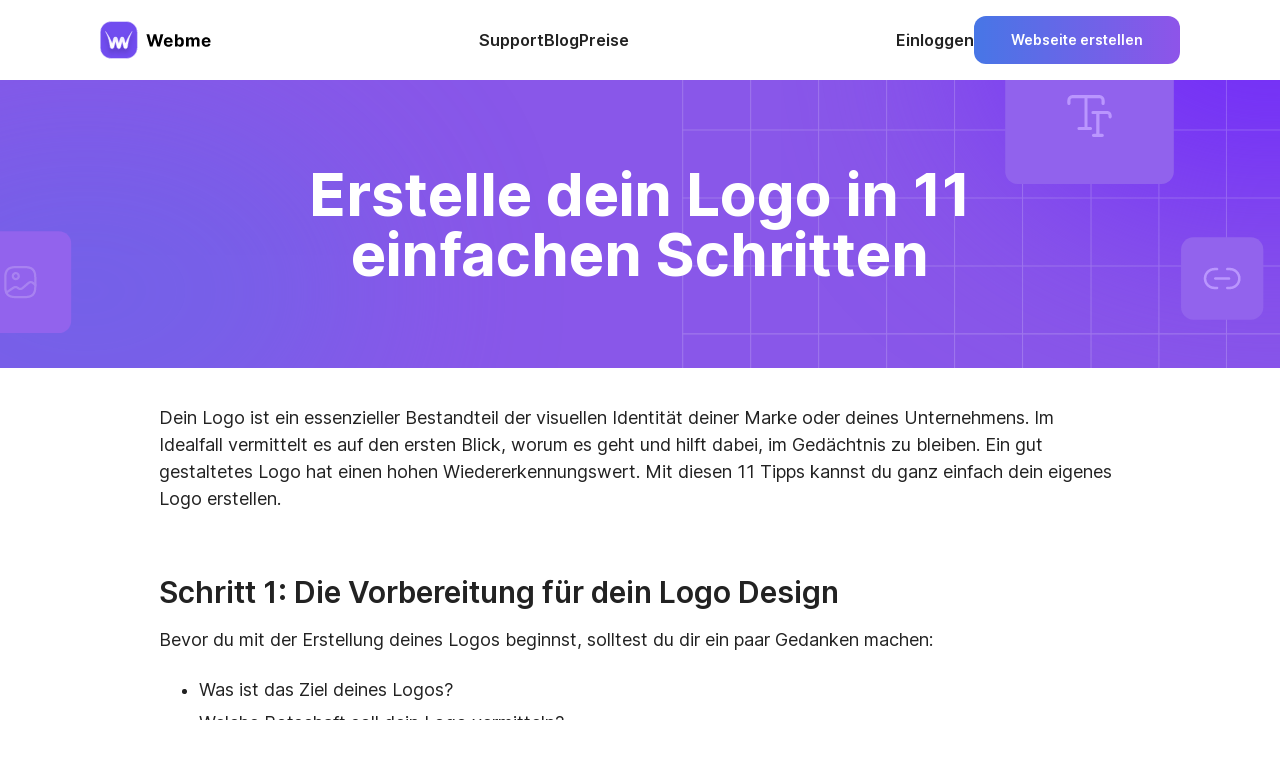

--- FILE ---
content_type: text/html; charset=utf-8
request_url: https://webme.com/de-de/logo-erstellen
body_size: 14277
content:
<!DOCTYPE html><html lang="de-de"><head><meta charSet="utf-8"/><meta name="viewport" content="minimum-scale=1, initial-scale=1, width=device-width"/><link rel="icon" href="https://assets.webme.com/favicon/favicon.ico" sizes="any"/><link rel="icon" href="https://assets.webme.com/favicon/favicon.svg" type="image/svg+xml"/><link rel="icon" href="https://assets.webme.com/favicon/favicon-16x16.png" sizes="16x16"/><link rel="icon" href="https://assets.webme.com/favicon/favicon-32x32.png" sizes="32x32"/><link rel="apple-touch-icon" href="https://assets.webme.com/favicon/apple-touch-icon.png"/><link rel="manifest" href="https://assets.webme.com/favicon/site.webmanifest"/><link rel="canonical" href="https://webme.com/de-de/logo-erstellen"/><script>window.varify = window.varify || {}; window.varify.iid = 1922;</script><script src="https://app.varify.io/varify.js"></script><link rel="preload" as="image" href="https://staticassets.webme.com/f/192209/119x40/46c71f8d7c/webme-website-builder-h.svg"/><title>Erstelle dein Logo in 11 einfachen Schritten | Webme.com</title><meta name="robots" content="index,follow"/><meta name="description" content="Erstelle dein Logo in 11 einfachen Schritten selbst. Lerne den einfachsten Weg zu einem Ausdrucksstarkem Logo, das du ganz einfach selbst erstellen kannst."/><link rel="alternate" hrefLang="de" href="https://webme.com/de-de/logo-erstellen"/><link rel="alternate" hrefLang="tr" href="https://webme.com/tr-tr/logo-olusturma"/><link rel="alternate" hrefLang="es" href="https://webme.com/es-es/crear-logo-facilmente"/><link rel="alternate" hrefLang="fr" href="https://webme.com/fr-fr/creation-du-logo"/><link rel="alternate" hrefLang="en" href="https://webme.com/create-logo-easily"/><meta property="og:title" content="Erstelle dein Logo in 11 einfachen Schritten"/><meta property="og:description" content="Erstelle dein Logo in 11 einfachen Schritten selbst. Lerne den einfachsten Weg zu einem Ausdrucksstarkem Logo, das du ganz einfach selbst erstellen kannst."/><meta property="og:url" content="https://webme.com/de-de/logo-erstellen"/><meta property="og:type" content="website"/><meta property="og:image" content="https://staticassets.webme.com/f/192209/2000x2000/14962a7ca6/illustration-frau-zeigt-auf-smartphone-mit-vier-verschiedenen-browsericons.jpg"/><meta property="og:image:alt" content="illustration frau zeigt auf smartphone mit vier verschiedenen browsericons"/><link rel="canonical" href="https://webme.com/de-de/logo-erstellen"/><meta name="next-head-count" content="27"/><link rel="preload" href="/_next/static/media/c9a5bc6a7c948fb0.p.woff2" as="font" type="font/woff2" crossorigin="anonymous"/><link rel="preload" href="/_next/static/css/6b15c389a2bebb60.css" as="style"/><link rel="stylesheet" href="/_next/static/css/6b15c389a2bebb60.css" data-n-g=""/><link rel="preload" href="/_next/static/css/63b9407f1381cd25.css" as="style"/><link rel="stylesheet" href="/_next/static/css/63b9407f1381cd25.css" data-n-p=""/><link rel="preload" href="/_next/static/css/fdff4e20f0ba8461.css" as="style"/><link rel="stylesheet" href="/_next/static/css/fdff4e20f0ba8461.css" data-n-p=""/><noscript data-n-css=""></noscript><script defer="" nomodule="" src="/_next/static/chunks/polyfills-c67a75d1b6f99dc8.js"></script><script src="/_next/static/chunks/webpack-6ef43a8d4a395f49.js" defer=""></script><script src="/_next/static/chunks/framework-2c79e2a64abdb08b.js" defer=""></script><script src="/_next/static/chunks/main-f3a105d2b39419b4.js" defer=""></script><script src="/_next/static/chunks/pages/_app-2836cecf110170f8.js" defer=""></script><script src="/_next/static/chunks/885-405e77c67440419c.js" defer=""></script><script src="/_next/static/chunks/7-9bd298ebd8f39ea4.js" defer=""></script><script src="/_next/static/chunks/pages/%5Bslug%5D-e2697180425fc245.js" defer=""></script><script src="/_next/static/6xGukQ7ZO2wQ-8TDvY17V/_buildManifest.js" defer=""></script><script src="/_next/static/6xGukQ7ZO2wQ-8TDvY17V/_ssgManifest.js" defer=""></script><style data-emotion="mantine 1qg5472 3xbgk5 qo1k2 1nz3uqr 8zxx72 2xvgd0 1989nj8 2d1fe5 8jfdwl 1f371pd 1qill40 1x3wo6v kx29m6">.mantine-1qg5472{padding-left:16px;padding-right:16px;max-width:1440px;margin-left:auto;margin-right:auto;padding-left:25px;padding-right:25px;}@media (min-width: 840px){.mantine-1qg5472{padding-left:60px;padding-right:60px;}}@media (min-width: 1200px){.mantine-1qg5472{padding-left:100px;padding-right:100px;}}.mantine-3xbgk5{display:-webkit-box;display:-webkit-flex;display:-ms-flexbox;display:flex;-webkit-align-items:center;-webkit-box-align:center;-ms-flex-align:center;align-items:center;-webkit-box-pack:center;-ms-flex-pack:center;-webkit-justify-content:center;justify-content:center;height:100%;overflow:visible;}.mantine-qo1k2{white-space:nowrap;height:100%;overflow:hidden;display:-webkit-box;display:-webkit-flex;display:-ms-flexbox;display:flex;-webkit-align-items:center;-webkit-box-align:center;-ms-flex-align:center;align-items:center;}.mantine-1nz3uqr{-webkit-tap-highlight-color:transparent;font-family:'__Inter_83ccbe','__Inter_Fallback_83ccbe';cursor:pointer;border:0;padding:0;-webkit-appearance:none;-moz-appearance:none;-ms-appearance:none;appearance:none;font-size:16px;background-color:transparent;text-align:left;color:#000;-webkit-text-decoration:none;text-decoration:none;box-sizing:border-box;height:36px;padding-left:18px;padding-right:18px;font-family:'__Inter_83ccbe','__Inter_Fallback_83ccbe';-webkit-tap-highlight-color:transparent;display:inline-block;width:auto;border-radius:4px;font-weight:600;position:relative;line-height:1;font-size:14px;-webkit-user-select:none;-moz-user-select:none;-ms-user-select:none;user-select:none;cursor:pointer;border:1px solid transparent;background-color:#228be6;color:#fff;height:44px;padding-left:64px;padding-right:64px;border-radius:12px;font-size:0.875rem;background:linear-gradient(90deg, #4776E6 0%, #8E54E9 100%);border:none;-webkit-transition:0.3s;transition:0.3s;}.mantine-1nz3uqr:focus{outline-offset:2px;outline:2px solid #339af0;}.mantine-1nz3uqr:focus:not(:focus-visible){outline:none;}.mantine-1nz3uqr:focus{outline-offset:2px;outline:2px solid #339af0;}.mantine-1nz3uqr:focus:not(:focus-visible){outline:none;}@media (hover: hover){.mantine-1nz3uqr:hover{background-color:#1c7ed6;}}@media (hover: none){.mantine-1nz3uqr:active{background-color:#1c7ed6;}}.mantine-1nz3uqr:active{-webkit-transform:translateY(1px);-moz-transform:translateY(1px);-ms-transform:translateY(1px);transform:translateY(1px);}.mantine-1nz3uqr:disabled,.mantine-1nz3uqr[data-disabled]{border-color:transparent;background-color:#e9ecef;color:#adb5bd;cursor:not-allowed;background-image:none;pointer-events:none;}.mantine-1nz3uqr:disabled:active,.mantine-1nz3uqr[data-disabled]:active{-webkit-transform:none;-moz-transform:none;-ms-transform:none;transform:none;}.mantine-1nz3uqr[data-loading]{pointer-events:none;}.mantine-1nz3uqr[data-loading]::before{content:"";position:absolute;top:-1px;left:-1px;right:-1px;bottom:-1px;background-color:rgba(255, 255, 255, .5);border-radius:4px;cursor:not-allowed;}@media (hover: hover){.mantine-1nz3uqr:not([data-disabled]):hover{background:linear-gradient(90deg, #B093ED 0%, #824ADB 100%);}}@media (hover: none){.mantine-1nz3uqr:not([data-disabled]):active{background:linear-gradient(90deg, #B093ED 0%, #824ADB 100%);}}@media (min-width: 840px){.mantine-1nz3uqr{height:56px;}}.mantine-8zxx72{position:relative;-webkit-user-select:none;-moz-user-select:none;-ms-user-select:none;user-select:none;box-sizing:border-box;border-radius:10px;}.mantine-8zxx72,.mantine-8zxx72::before,.mantine-8zxx72::after{display:block;width:20px;height:2px;background-color:#000;outline:1px solid transparent;transition-property:background-color,transform;transition-duration:300ms;}@media (prefers-reduced-motion){.mantine-8zxx72,.mantine-8zxx72::before,.mantine-8zxx72::after{transition-duration:0ms;}}.mantine-8zxx72::before,.mantine-8zxx72::after{position:absolute;content:"";left:0;}.mantine-8zxx72::before{top:-6.666666666666667px;}.mantine-8zxx72::after{top:6.666666666666667px;}.mantine-8zxx72[data-opened]{background-color:transparent;}.mantine-8zxx72[data-opened]::before{-webkit-transform:translateY(6.666666666666667px) rotate(45deg);-moz-transform:translateY(6.666666666666667px) rotate(45deg);-ms-transform:translateY(6.666666666666667px) rotate(45deg);transform:translateY(6.666666666666667px) rotate(45deg);}.mantine-8zxx72[data-opened]::after{-webkit-transform:translateY(-6.666666666666667px) rotate(-45deg);-moz-transform:translateY(-6.666666666666667px) rotate(-45deg);-ms-transform:translateY(-6.666666666666667px) rotate(-45deg);transform:translateY(-6.666666666666667px) rotate(-45deg);}.mantine-8zxx72:before{border-radius:10px;}.mantine-8zxx72:after{border-radius:10px;}.mantine-2xvgd0{-webkit-tap-highlight-color:transparent;font-family:'__Inter_83ccbe','__Inter_Fallback_83ccbe';cursor:pointer;border:0;padding:0;-webkit-appearance:none;-moz-appearance:none;-ms-appearance:none;appearance:none;font-size:16px;background-color:transparent;text-align:left;color:#000;-webkit-text-decoration:none;text-decoration:none;box-sizing:border-box;border-radius:4px;width:calc(20px + 10px);height:calc(20px + 10px);padding:calc(10px / 2);cursor:pointer;}.mantine-2xvgd0:focus{outline-offset:2px;outline:2px solid #339af0;}.mantine-2xvgd0:focus:not(:focus-visible){outline:none;}.mantine-1989nj8{padding-left:16px;padding-right:16px;max-width:1050px;margin-left:auto;margin-right:auto;padding-left:25px;padding-right:25px;}@media (min-width: 840px){.mantine-1989nj8{padding-left:60px;padding-right:60px;}}@media (min-width: 1200px){.mantine-1989nj8{padding-left:100px;padding-right:100px;}}.mantine-2d1fe5{font-family:'__Inter_83ccbe','__Inter_Fallback_83ccbe';-webkit-tap-highlight-color:transparent;color:inherit;font-size:inherit;line-height:1.55;-webkit-text-decoration:none;text-decoration:none;font-family:'__Inter_83ccbe','__Inter_Fallback_83ccbe';font-weight:700;font-size:3rem;line-height:4rem;margin:0;}.mantine-2d1fe5:focus{outline-offset:2px;outline:2px solid #339af0;}.mantine-2d1fe5:focus:not(:focus-visible){outline:none;}.mantine-8jfdwl{font-family:'__Inter_83ccbe','__Inter_Fallback_83ccbe';-webkit-tap-highlight-color:transparent;color:inherit;font-size:inherit;line-height:1.55;-webkit-text-decoration:none;text-decoration:none;font-family:'__Inter_83ccbe','__Inter_Fallback_83ccbe';font-weight:700;font-size:3rem;line-height:1.35;margin:0;}.mantine-8jfdwl:focus{outline-offset:2px;outline:2px solid #339af0;}.mantine-8jfdwl:focus:not(:focus-visible){outline:none;}.mantine-1f371pd{font-family:'__Inter_83ccbe','__Inter_Fallback_83ccbe';color:#000;font-size:16px;line-height:1.55;margin:0;padding-left:0;list-style-position:inside;}.mantine-1qill40{display:-webkit-inline-box;display:-webkit-inline-flex;display:-ms-inline-flexbox;display:inline-flex;-webkit-flex-direction:column;-ms-flex-direction:column;flex-direction:column;white-space:normal;}.mantine-1x3wo6v{white-space:nowrap;line-height:1.55;}.mantine-1x3wo6v:not(:first-of-type){margin-top:0;}.mantine-kx29m6{font-family:'__Inter_83ccbe','__Inter_Fallback_83ccbe';-webkit-tap-highlight-color:transparent;color:inherit;font-size:inherit;line-height:1.55;-webkit-text-decoration:none;text-decoration:none;}.mantine-kx29m6:focus{outline-offset:2px;outline:2px solid #339af0;}.mantine-kx29m6:focus:not(:focus-visible){outline:none;}</style></head><body><div id="__next"><style data-emotion="css-global zl4edr">html{font-family:sans-serif;line-height:1.15;-webkit-text-size-adjust:100%;-moz-text-size-adjust:100%;-ms-text-size-adjust:100%;text-size-adjust:100%;}body{margin:0;}article,aside,footer,header,nav,section,figcaption,figure,main{display:block;}h1{font-size:2em;}hr{box-sizing:content-box;height:0;overflow:visible;}pre{font-family:monospace,monospace;font-size:1em;}a{background:transparent;text-decoration-skip:objects;}a:active,a:hover{outline-width:0;}abbr[title]{border-bottom:none;-webkit-text-decoration:underline;text-decoration:underline;}b,strong{font-weight:bolder;}code,kbp,samp{font-family:monospace,monospace;font-size:1em;}dfn{font-style:italic;}mark{background-color:#ff0;color:#000;}small{font-size:80%;}sub,sup{font-size:75%;line-height:0;position:relative;vertical-align:baseline;}sup{top:-0.5em;}sub{bottom:-0.25em;}audio,video{display:inline-block;}audio:not([controls]){display:none;height:0;}img{border-style:none;vertical-align:middle;}svg:not(:root){overflow:hidden;}button,input,optgroup,select,textarea{font-family:sans-serif;font-size:100%;line-height:1.15;margin:0;}button,input{overflow:visible;}button,select{text-transform:none;}button,[type=reset],[type=submit]{-webkit-appearance:button;}button::-moz-focus-inner,[type=button]::-moz-focus-inner,[type=reset]::-moz-focus-inner,[type=submit]::-moz-focus-inner{border-style:none;padding:0;}button:-moz-focusring,[type=button]:-moz-focusring,[type=reset]:-moz-focusring,[type=submit]:-moz-focusring{outline:1px dotted ButtonText;}legend{box-sizing:border-box;color:inherit;display:table;max-width:100%;padding:0;white-space:normal;}progress{display:inline-block;vertical-align:baseline;}textarea{overflow:auto;}[type=checkbox],[type=radio]{box-sizing:border-box;padding:0;}[type=number]::-webkit-inner-spin-button,[type=number]::-webkit-outer-spin-button{height:auto;}[type=search]{-webkit-appearance:none;-moz-appearance:none;-ms-appearance:none;appearance:none;}[type=search]::-webkit-search-cancel-button,[type=search]::-webkit-search-decoration{-webkit-appearance:none;-moz-appearance:none;-ms-appearance:none;appearance:none;}::-webkit-file-upload-button{-webkit-appearance:button;-moz-appearance:button;-ms-appearance:button;appearance:button;font:inherit;}details,menu{display:block;}summary{display:-webkit-box;display:-webkit-list-item;display:-ms-list-itembox;display:list-item;}canvas{display:inline-block;}template{display:none;}[hidden]{display:none;}</style><style data-emotion="css-global 1np80j7">*,*::before,*::after{box-sizing:border-box;}html{-webkit-print-color-scheme:light;color-scheme:light;}body{font-family:'__Inter_83ccbe','__Inter_Fallback_83ccbe';background-color:#fff;color:#000;line-height:1.55;font-size:16px;-webkit-font-smoothing:antialiased;-moz-osx-font-smoothing:grayscale;}</style><main class="__variable_83ccbe font-inter"><header class="bg-white sticky top-0 z-50"><div class="mantine-Container-root py-3.5 lg:py-4 flex items-center justify-between mantine-1qg5472"><a aria-label="home page" href="/de-de"><img alt="webme" src="https://staticassets.webme.com/f/192209/119x40/46c71f8d7c/webme-website-builder-h.svg" width="112" height="32" decoding="async" data-nimg="1" class="styles_logo__JMnsa" style="color:transparent"/></a><section class="hidden lg:flex items-center gap-8" aria-label="webme links"><a class="no-underline styles_link__Zg0E2" href="https://support.webme.com/">Support</a><a class="no-underline styles_link__Zg0E2" aria-label="" href="/de-de/blog">Blog</a><a class="no-underline styles_link__Zg0E2" aria-label="" href="/de-de/pricing">Preise</a></section><section class="flex items-center gap-6" aria-label="webme links"><a class="no-underline styles_link__Zg0E2 hidden lg:flex" target="_blank" href="https://account.webme.com/login">Einloggen</a><a class="no-underline" target="_blank" href="https://account.webme.com/start"><button class="mantine-UnstyledButton-root mantine-Button-root h-8 px-4 lg:h-12 lg:px-[37px] mantine-1nz3uqr" type="button" data-button="true" aria-label="Webseite erstellen"><div class="mantine-3xbgk5 mantine-Button-inner"><span class="mantine-qo1k2 mantine-Button-label">Webseite erstellen</span></div></button></a><div class="block lg:hidden"><button class="mantine-UnstyledButton-root mantine-Burger-root mantine-2xvgd0" type="button"><div class="mantine-8zxx72 mantine-Burger-burger"></div></button></div></section></div></header><div class="bg-[url(/static-page-bg-sm.svg)] md:bg-[url(/static-page-bg.svg)] bg-no-repeat bg-center bg-cover w-full h-[232px] md:h-72 flex justify-center items-center"><div class="mantine-Container-root px-4 md:px-11 mantine-1989nj8"><h1 class="mantine-Text-root mantine-Title-root styles_text__E0Rc0 text-4xl md:!text-6xl text-white !text-center mantine-2d1fe5" id="">Erstelle dein Logo in 11 einfachen Schritten</h1></div></div><div class="mantine-Container-root min-h-screen pb-12 md:pb-24 pt-0 mt-9 px-4 md:px-11 mantine-1989nj8"><article><div class="m-0 blog-rte"><p>Dein Logo ist ein essenzieller Bestandteil der visuellen Identität deiner Marke oder deines Unternehmens. Im Idealfall vermittelt es auf den ersten Blick, worum es geht und hilft dabei, im Gedächtnis zu bleiben. Ein gut gestaltetes Logo hat einen hohen Wiedererkennungswert. Mit diesen 11 Tipps kannst du ganz einfach dein eigenes Logo erstellen.</p></div></article><h2 class="mantine-Text-root mantine-Title-root mt-14 mb-3 md:mb-4 font-semibold text-xl md:text-3xl mantine-8jfdwl" id="">Schritt 1: Die Vorbereitung für dein Logo Design</h2><article><div class="m-0 blog-rte"><p>Bevor du mit der Erstellung deines Logos beginnst, solltest du dir ein paar Gedanken machen:</p><ul><li><p>Was ist das Ziel deines Logos?</p></li><li><p>Welche Botschaft soll dein Logo vermitteln?</p></li><li><p>Welche Farben und Formen passen zu deinem Unternehmen?</p></li></ul><p>Es lohnt sich, im Umfeld deiner Branche zu recherchieren. Sieh dir die Logos deiner Mitbewerber an und erstelle eine Liste von Logos, die du als inspirierend empfindest.</p></div></article><img alt="illustration mann steht neben handy und sieht sich eine app an" srcSet="/_next/image?url=https%3A%2F%2Fstaticassets.webme.com%2Ff%2F192209%2F2000x2000%2Ff7507eee02%2Fillustration-mann-steht-neben-handy-und-sieht-sich-eine-app-an.jpg&amp;w=1080&amp;q=75 1x, /_next/image?url=https%3A%2F%2Fstaticassets.webme.com%2Ff%2F192209%2F2000x2000%2Ff7507eee02%2Fillustration-mann-steht-neben-handy-und-sieht-sich-eine-app-an.jpg&amp;w=2048&amp;q=75 2x" src="/_next/image?url=https%3A%2F%2Fstaticassets.webme.com%2Ff%2F192209%2F2000x2000%2Ff7507eee02%2Fillustration-mann-steht-neben-handy-und-sieht-sich-eine-app-an.jpg&amp;w=2048&amp;q=75" width="1000" height="437" decoding="async" data-nimg="1" class="max-md:!w-full md:w-full !h-auto py-2 rounded-3xl block mx-auto" loading="lazy" style="color:transparent"/><h2 class="mantine-Text-root mantine-Title-root mt-14 mb-3 md:mb-4 font-semibold text-xl md:text-3xl mantine-8jfdwl" id="">Schritt 2: Die ersten Logo Skizzen entstehen</h2><article><div class="m-0 blog-rte"><p>Das Erstellen eines Logos geschieht idealerweise zuerst auf dem Papier. Skizzen sind der erste wirklich kreative Schritt in diesem Prozess. Nimm dir Zeit, um unterschiedliche Ideen auf dem Papier festzuhalten. Zu diesem Zeitpunkt geht es noch nicht um Perfektion, sondern eher um den Spaß am Ausprobieren.</p><p>Probiere unterschiedliche Formen, Schriftarten, Farbkombinationen und Stile aus. Je mehr Variationen an diesem Punkt entstehen, desto besser. Aus dieser Fülle an Skizzen kannst du später nur die besten Logo Ideen herausfiltern und sie weiterentwickeln.</p></div></article><h2 class="mantine-Text-root mantine-Title-root mt-14 mb-3 md:mb-4 font-semibold text-xl md:text-3xl mantine-8jfdwl" id="">Schritt 3: Die richtigen Formen einsetzen</h2><article><div class="m-0 blog-rte"><p>Die Wahl der Formen in deinem Logo kann einen erheblichen Einfluss auf die Wahrnehmung und emotionale Assoziationen deiner Marke haben. Jede Form in deinem Logo Design hat eine eigene Symbolkraft, die teils bewusst, teils unbewusst vom Betrachter aufgenommen wird:</p><ul><li><p><b>Kreise: </b>Sie stehen für Harmonie, Vollständigkeit und Gemeinschaft.</p></li><li><p><b>Quadrate:</b> Sie vermitteln Stabilität, Sicherheit und Verlässlichkeit.</p></li><li><p><b>Dreiecke:</b> Sie strahlen Dynamik, Wachstum und Fortschritt aus.</p></li></ul><p>Organische, geschwungene Linien wirken auf den Betrachter weicher und freundlicher, während gerade Linien und scharfe Kanten eine Ausstrahlung von Stärke und Präzision mit sich bringen.</p><p>Berücksichtige bei der Erstellung deines Logos diese Assoziationen und überlege dir, welche Botschaft und Persönlichkeit du deiner Marke dadurch mitgibst.</p><p>Durch eine geschickte Kombination unterschiedlicher Formen erschaffst du ein Logo, das nicht nur einen hohen ästhetischen Anspruch erfüllt, sondern das auch aussagekräftig und wirkungsvoll ist.</p></div></article><h2 class="mantine-Text-root mantine-Title-root mt-14 mb-3 md:mb-4 font-semibold text-xl md:text-3xl mantine-8jfdwl" id="">Schritt 4: Verfeinere das Konzept deines Logo Designs</h2><article><div class="m-0 blog-rte"><p>Mit der Wahl der richtigen Formen und durch das Skizzieren für dein Firmenlogo hast du eine vielversprechende Vorauswahl. Jetzt geht es an das Verfeinern. Wähle dazu zwei oder drei Entwürfe aus, die du besonders gelungen findest und arbeite diese weiter aus. Setze unterschiedliche Farben, Schriftarten und Anordnungen ein.</p><p>Achte jetzt schon darauf, dass das fertige Logo in verschiedenen Größen und auf unterschiedlichen Medien gut erkennbar und lesbar bleiben sollte. Es sollte später möglich sein, das Logo in deine Unternehmens Corporate Identity zu integrieren.</p></div></article><h2 class="mantine-Text-root mantine-Title-root mt-14 mb-3 md:mb-4 font-semibold text-xl md:text-3xl mantine-8jfdwl" id="">Schritt 5: Digitalisiere und optimiere dein Logo</h2><article><div class="m-0 blog-rte"><p>Jetzt geht es an den Computer. Mit Grafikprogrammen oder einem entsprechenden Logo Generator kannst du deine Skizzen in Vektorgrafiken umwandeln. Dieses Format hat den Vorteil, dass dein Logo ohne Qualitätsverlust beliebig skaliert werden kann. Bearbeite die Feinheiten deines Logos so lange, bis du mit dem Ergebnis deines Logos zufrieden bist. Sieh es zu unterschiedlichen Tageszeiten und aus verschiedenen Perspektiven an. Frage auch Freunde und Kollegen nach ihrer Meinung.</p><p>Ein Logo Generator kann dir eine Hilfe dabei sein, dein Logo Design zu verfeinern und natürlich ist es auch möglich, damit dein gesamtes Logo zu erstellen. Mit einem Logo Generator kannst du dich durch die Logo Vorlagen inspirieren lassen und das gewählte Logo mit wenigen Klicks an deine Bedürfnisse anpassen.</p></div></article><img alt="illustration frau tippt auf handy um eine website zu besuchen" srcSet="/_next/image?url=https%3A%2F%2Fstaticassets.webme.com%2Ff%2F192209%2F7730x7730%2Fc24ca82105%2Fillustration-frau-tippt-auf-handy-um-eine-website-zu-besuchen.jpg&amp;w=1080&amp;q=75 1x, /_next/image?url=https%3A%2F%2Fstaticassets.webme.com%2Ff%2F192209%2F7730x7730%2Fc24ca82105%2Fillustration-frau-tippt-auf-handy-um-eine-website-zu-besuchen.jpg&amp;w=2048&amp;q=75 2x" src="/_next/image?url=https%3A%2F%2Fstaticassets.webme.com%2Ff%2F192209%2F7730x7730%2Fc24ca82105%2Fillustration-frau-tippt-auf-handy-um-eine-website-zu-besuchen.jpg&amp;w=2048&amp;q=75" width="1000" height="437" decoding="async" data-nimg="1" class="max-md:!w-full md:w-full !h-auto py-2 rounded-3xl block mx-auto" loading="lazy" style="color:transparent"/><h2 class="mantine-Text-root mantine-Title-root mt-14 mb-3 md:mb-4 font-semibold text-xl md:text-3xl mantine-8jfdwl" id="">Schritt 6: Teste dein Logo</h2><article><div class="m-0 blog-rte"><p>Ein gutes Logo wirkt sowohl in Farbe als auch in Schwarz-Weiß. Es sieht auf einer Visitenkarte ebenso gut aus wie auf einem großen Plakat. Teste daher dein Logo auf unterschiedlichen Hintergründen und achte darauf, dass es immer gut lesbar ist.</p></div></article><h2 class="mantine-Text-root mantine-Title-root mt-14 mb-3 md:mb-4 font-semibold text-xl md:text-3xl mantine-8jfdwl" id="">Schritt 7: Registriere dein Logo</h2><article><div class="m-0 blog-rte"><p>Wenn dein Endergebnis vorliegt und du mit deinem neuen Logo wirklich zufrieden bist, solltest du es registrieren lassen. Du kannst dich dadurch vor Nachahmern schützen und dir das alleinige Nutzungsrecht sichern. Informiere dich, ob es möglich ist, das Logo als Marke anzumelden.</p></div></article><h2 class="mantine-Text-root mantine-Title-root mt-14 mb-3 md:mb-4 font-semibold text-xl md:text-3xl mantine-8jfdwl" id="">Schritt 8: Integriere dein Logo in deine Corporate Identity</h2><article><div class="m-0 blog-rte"><p>Das fertige Logo integrierst du in deine Corporate Identity (CI). Du hast schon zuvor darauf geachtet, dass deine Farben, Schriftarten, Bilder und Designrichtlinien eingehalten werden. Das Logo sollte sich nun durch deine gesamte Kommunikation ziehen, und dazu gehören Visitenkarten, Briefpapier, Website, E-Mails und Social Media Profile. Eine konsistente Benutzung erhöht den Wiedererkennungswert.</p></div></article><h2 class="mantine-Text-root mantine-Title-root mt-14 mb-3 md:mb-4 font-semibold text-xl md:text-3xl mantine-8jfdwl" id="">Schritt 9: Bleib bei deinem Logo flexibel</h2><article><div class="m-0 blog-rte"><p>In der Zukunft kann es nötig werden, dass du dein Logo anpasst. Auch große Marken und Unternehmen überarbeiten ihre Logo Designs immer wieder, je nachdem, welche Einflüsse gerade am stärksten sind.</p><p>Irgendwann könnte es passieren, dass auch du dein Logo anpassen musst. Bleib flexibel und behalte die Entwicklungen deiner Branche im Blick.</p></div></article><h2 class="mantine-Text-root mantine-Title-root mt-14 mb-3 md:mb-4 font-semibold text-xl md:text-3xl mantine-8jfdwl" id="">Schritt 10: Promote dein Logo</h2><article><div class="m-0 blog-rte"><p>Dein neues Logo ist bereit, präsentiert zu werden. Nutze unterschiedliche Kanäle wie klassische Werbung, Pressemitteilungen und Social Media Posts. Erzähle in den verschiedenen Kanälen auch die Geschichte, wie du zu deinem Logo gekommen bist. Du erschaffst damit eine emotionale Verbindung zu deinem Publikum und machst deine Marke greifbar.</p></div></article><h2 class="mantine-Text-root mantine-Title-root mt-14 mb-3 md:mb-4 font-semibold text-xl md:text-3xl mantine-8jfdwl" id="">Schritt 11: Miss deinen Erfolg</h2><article><div class="m-0 blog-rte"><p>Dein Logo ist ein Bestandteil deiner Marketing-Maßnahmen und diese solltest du immer messen. Sieh dir an, wie dein Logo vom Publikum wahrgenommen wird und ob es den gewünschten Effekt hat. Das klappt am besten über Umfragen, Interaktionen auf Social Media und die Analyse von Markenbekanntheit und Kundenbindung.</p></div></article><h2 class="mantine-Text-root mantine-Title-root mt-14 mb-3 md:mb-4 font-semibold text-xl md:text-3xl mantine-8jfdwl" id="">Logo Design – der Grundstein deines erfolgreichen Unternehmens</h2><article><div class="m-0 blog-rte"><p>Die Erstellung eines Logos ist ein spannender und kreativer Prozess, der sowohl strategisches Denken als auch gestalterisches Geschick erfordert. Von der ersten Idee bis zur endgültigen Umsetzung und darüber hinaus ist es wichtig, den Fokus auf deine Zielgruppe und die Botschaft deiner Marke zu richten.</p><p>Wenn du diese Schritte befolgst, steht dir nichts mehr im Weg, ein unverwechselbares und erfolgreiches Logo zu kreieren, das deine Marke stärkt und dein Unternehmen in die Zukunft trägt.</p><p>Für ein professionelles Logo brauchst du zum Glück heutzutage keine Designkenntnisse mehr – mit einem Logo Generator kannst du im Handumdrehen dein eigenes Logo erstellen, das du dann als Firmenlogo für dein Unternehmen oder für ein privates Projekt benutzen kannst.</p></div></article></div><footer class="bg-main-300 py-12"><div class="mantine-Container-root mantine-1989nj8"><div class="grid grid-cols-1 md:grid-cols-4 gap-4 text-white"><div class="text-center md:text-start mt-7 md:mt-0"><p class="text-xl font-semibold mb-2">Produkte</p><ul class="mantine-List-root list-none space-y-2 mantine-1f371pd"><li class="mantine-List-item mantine-1x3wo6v"><div class="__mantine-ref-itemWrapper mantine-1qill40 mantine-List-itemWrapper"><span><a class="no-underline text-white cursor-pointer hover:underline" href="https://account.webme.com/registration">Homepage Baukasten</a></span></div></li><li class="mantine-List-item mantine-1x3wo6v"><div class="__mantine-ref-itemWrapper mantine-1qill40 mantine-List-itemWrapper"><span><a class="no-underline text-white cursor-pointer hover:underline" target="_blank" href="https://account.webme.com/registration">Domain sichern</a></span></div></li><li class="mantine-List-item mantine-1x3wo6v"><div class="__mantine-ref-itemWrapper mantine-1qill40 mantine-List-itemWrapper"><span><a class="no-underline text-white cursor-pointer hover:underline" href="https://account.webme.com/registration">Website Builder</a></span></div></li></ul></div><div class="text-center md:text-start mt-7 md:mt-0"><p class="text-xl font-semibold mb-2">Solutions</p><ul class="mantine-List-root list-none space-y-2 mantine-1f371pd"><li class="mantine-List-item mantine-1x3wo6v"><div class="__mantine-ref-itemWrapper mantine-1qill40 mantine-List-itemWrapper"><span><a class="no-underline text-white cursor-pointer hover:underline" href="/de-de/hochzeitswebsite-selbst-erstellen">Hochzeitswebsite</a></span></div></li><li class="mantine-List-item mantine-1x3wo6v"><div class="__mantine-ref-itemWrapper mantine-1qill40 mantine-List-itemWrapper"><span><a class="no-underline text-white cursor-pointer hover:underline" href="/de-de/vereinswebsite-selbst-erstellen">Vereinswebsite</a></span></div></li><li class="mantine-List-item mantine-1x3wo6v"><div class="__mantine-ref-itemWrapper mantine-1qill40 mantine-List-itemWrapper"><span><a class="no-underline text-white cursor-pointer hover:underline" href="/de-de/logo-erstellen">Logo erstellen</a></span></div></li><li class="mantine-List-item mantine-1x3wo6v"><div class="__mantine-ref-itemWrapper mantine-1qill40 mantine-List-itemWrapper"><span><a class="no-underline text-white cursor-pointer hover:underline" href="/de-de/rechtsanwalt-website-erstellen">Rechtsanwalt Website</a></span></div></li><li class="mantine-List-item mantine-1x3wo6v"><div class="__mantine-ref-itemWrapper mantine-1qill40 mantine-List-itemWrapper"><span><a class="no-underline text-white cursor-pointer hover:underline" href="/de-de/website-fuer-deinen-friseursalon">Friseur Website</a></span></div></li><li class="mantine-List-item mantine-1x3wo6v"><div class="__mantine-ref-itemWrapper mantine-1qill40 mantine-List-itemWrapper"><span><a class="no-underline text-white cursor-pointer hover:underline" href="/de-de/blog/restaurant-website-erstellen">Restaurant Website</a></span></div></li><li class="mantine-List-item mantine-1x3wo6v"><div class="__mantine-ref-itemWrapper mantine-1qill40 mantine-List-itemWrapper"><span><a class="no-underline text-white cursor-pointer hover:underline" href="/de-de/blog/versicherungsmakler-website-erstellen">Versicherungsmakler Website</a></span></div></li><li class="mantine-List-item mantine-1x3wo6v"><div class="__mantine-ref-itemWrapper mantine-1qill40 mantine-List-itemWrapper"><span><a class="no-underline text-white cursor-pointer hover:underline" href="/de-de/event-website-erstellen">Event Website</a></span></div></li><li class="mantine-List-item mantine-1x3wo6v"><div class="__mantine-ref-itemWrapper mantine-1qill40 mantine-List-itemWrapper"><span><a class="no-underline text-white cursor-pointer hover:underline" href="/de-de/fotografie-website-erstellen">Fotografen Website</a></span></div></li><li class="mantine-List-item mantine-1x3wo6v"><div class="__mantine-ref-itemWrapper mantine-1qill40 mantine-List-itemWrapper"><span><a class="no-underline text-white cursor-pointer hover:underline" href="/de-de/blog/praxiswebsite-fuer-aerzte-erstellen">Praxis Website</a></span></div></li><li class="mantine-List-item mantine-1x3wo6v"><div class="__mantine-ref-itemWrapper mantine-1qill40 mantine-List-itemWrapper"><span><a class="no-underline text-white cursor-pointer hover:underline" href="/de-de/blog/kosmetik-website-erstellen">Kosmetikstudio Website</a></span></div></li></ul></div><div class="text-center md:text-start mt-7 md:mt-0"><p class="text-xl font-semibold mb-2">Unternehmen</p><ul class="mantine-List-root list-none space-y-2 mantine-1f371pd"><li class="mantine-List-item mantine-1x3wo6v"><div class="__mantine-ref-itemWrapper mantine-1qill40 mantine-List-itemWrapper"><span><a class="no-underline text-white cursor-pointer hover:underline" href="/de-de/datenschutzerklaerung">Datenschutz</a></span></div></li><li class="mantine-List-item mantine-1x3wo6v"><div class="__mantine-ref-itemWrapper mantine-1qill40 mantine-List-itemWrapper"><span><a class="no-underline text-white cursor-pointer hover:underline" href="/de-de/agb">AGB</a></span></div></li><li class="mantine-List-item mantine-1x3wo6v"><div class="__mantine-ref-itemWrapper mantine-1qill40 mantine-List-itemWrapper"><span><a class="no-underline text-white cursor-pointer hover:underline" href="/de-de/impressum">Impressum</a></span></div></li><li class="mantine-List-item mantine-1x3wo6v"><div class="__mantine-ref-itemWrapper mantine-1qill40 mantine-List-itemWrapper"><span><a class="no-underline text-white cursor-pointer hover:underline" aria-label="" href="/de-de/affiliates">Affiliate</a></span></div></li><li class="mantine-List-item mantine-1x3wo6v"><div class="__mantine-ref-itemWrapper mantine-1qill40 mantine-List-itemWrapper"><span><a class="no-underline text-white cursor-pointer hover:underline" href="/">English</a></span></div></li></ul></div><div class="text-center md:text-start mt-7 md:mt-0"><p class="text-xl font-semibold mb-2">Support</p><ul class="mantine-List-root list-none space-y-2 mantine-1f371pd"><li class="mantine-List-item mantine-1x3wo6v"><div class="__mantine-ref-itemWrapper mantine-1qill40 mantine-List-itemWrapper"><span><a class="no-underline text-white cursor-pointer hover:underline" aria-label="" href="/de-de/blog">Webme Blog</a></span></div></li><li class="mantine-List-item mantine-1x3wo6v"><div class="__mantine-ref-itemWrapper mantine-1qill40 mantine-List-itemWrapper"><span><a class="no-underline text-white cursor-pointer hover:underline" aria-label="" href="https://support.webme.com/">Kontakt &amp; Helpcenter</a></span></div></li><li class="mantine-List-item mantine-1x3wo6v"><div class="__mantine-ref-itemWrapper mantine-1qill40 mantine-List-itemWrapper"><span><a class="no-underline text-white cursor-pointer hover:underline" aria-label="" href="https://support.webme.com/hc/requests/new?ticket_form_id=13604256542225">Kündigen</a></span></div></li><li class="mantine-List-item mantine-1x3wo6v"><div class="__mantine-ref-itemWrapper mantine-1qill40 mantine-List-itemWrapper"><span><a class="no-underline text-white cursor-pointer hover:underline" aria-label="" href="https://support.webme.com/hc/de/requests/new?ticket_form_id=16216012073489">Abuse Melden</a></span></div></li><li class="mantine-List-item mantine-1x3wo6v"><div class="__mantine-ref-itemWrapper mantine-1qill40 mantine-List-itemWrapper"><span><a class="no-underline text-white cursor-pointer hover:underline" aria-label="" href="/logo-erstellen#">© 2023 Webme. All rights reserved.</a></span></div></li></ul></div></div><div class="mantine-Text-root text-white mt-7 md:mt-12 text-center opacity-30 mantine-kx29m6"></div></div></footer></main><script>
                var _mtm = window._mtm || [];
                _mtm.push({ 'mtm.startTime': new Date().getTime(), event: 'mtm.Start' });
                (function() {
                  var mtm = document.createElement('script');
                  mtm.defer = true;
                  mtm.src = 'https://cdn.matomo.cloud/webme.matomo.cloud/container_nrGM1OYG.js';
                  var s = document.getElementsByTagName('script')[0];
                  s.parentNode.insertBefore(mtm, s);
                })();
              </script></div><script id="__NEXT_DATA__" type="application/json">{"props":{"pageProps":{"data":{"story":{"name":"Logo erstellen ","created_at":"2023-09-06T08:23:31.680Z","published_at":"2023-10-19T06:30:41.958Z","updated_at":"2023-10-19T06:30:41.985Z","id":366317483,"uuid":"bb961c35-da6e-42bb-9b50-9e396fafdabd","content":{"_uid":"97e1d8d2-e29f-402c-81fd-bf272ad0989d","component":"page-static","meta_tags":[{"_uid":"c366cb76-448b-4278-9210-26c1a05f9fb9","component":"Meta Tags","meta_image":{"id":7851832,"alt":"illustration frau zeigt auf smartphone mit vier verschiedenen browsericons","name":"","focus":"","title":"","filename":"https://a.storyblok.com/f/192209/2000x2000/14962a7ca6/illustration-frau-zeigt-auf-smartphone-mit-vier-verschiedenen-browsericons.jpg","copyright":"","fieldtype":"asset","is_external_url":false},"meta_title":"Erstelle dein Logo in 11 einfachen Schritten","robot_no_index":false,"meta_description":"Erstelle dein Logo in 11 einfachen Schritten selbst. Lerne den einfachsten Weg zu einem Ausdrucksstarkem Logo, das du ganz einfach selbst erstellen kannst."}],"page_content":[{"_uid":"32b4159a-b134-417f-8c24-8576da837e46","headline":"Erstelle dein Logo in 11 einfachen Schritten","component":"h1","id_for_anchor_linking":""},{"Text":{"type":"doc","content":[{"type":"paragraph","content":[{"text":"Dein Logo ist ein essenzieller Bestandteil der visuellen Identität deiner Marke oder deines Unternehmens. Im Idealfall vermittelt es auf den ersten Blick, worum es geht und hilft dabei, im Gedächtnis zu bleiben. Ein gut gestaltetes Logo hat einen hohen Wiedererkennungswert. Mit diesen 11 Tipps kannst du ganz einfach dein eigenes Logo erstellen.","type":"text"}]}]},"_uid":"186fb49a-72ba-4c15-817b-58f44c21c445","component":"section-text"},{"_uid":"9096e1ba-9385-485a-969c-45fc89c8c4ef","headline":"Schritt 1: Die Vorbereitung für dein Logo Design","component":"h2","id_for_anchor_linking":""},{"Text":{"type":"doc","content":[{"type":"paragraph","content":[{"text":"Bevor du mit der Erstellung deines Logos beginnst, solltest du dir ein paar Gedanken machen:","type":"text"}]},{"type":"bullet_list","content":[{"type":"list_item","content":[{"type":"paragraph","content":[{"text":"Was ist das Ziel deines Logos?","type":"text"}]}]},{"type":"list_item","content":[{"type":"paragraph","content":[{"text":"Welche Botschaft soll dein Logo vermitteln?","type":"text"}]}]},{"type":"list_item","content":[{"type":"paragraph","content":[{"text":"Welche Farben und Formen passen zu deinem Unternehmen?","type":"text"}]}]}]},{"type":"paragraph","content":[{"text":"Es lohnt sich, im Umfeld deiner Branche zu recherchieren. Sieh dir die Logos deiner Mitbewerber an und erstelle eine Liste von Logos, die du als inspirierend empfindest.","type":"text"}]}]},"_uid":"87016d8d-f08d-46d0-a707-be0c95f6f2d9","component":"section-text"},{"_uid":"1d868a98-67e2-4fb1-9186-1db04713c773","asset":{"id":7773793,"alt":"illustration mann steht neben handy und sieht sich eine app an","name":"","focus":"","title":"","source":"","filename":"https://a.storyblok.com/f/192209/2000x2000/f7507eee02/illustration-mann-steht-neben-handy-und-sieht-sich-eine-app-an.jpg","copyright":"","fieldtype":"asset","meta_data":{},"is_external_url":false},"priority":false,"component":"section-asset"},{"_uid":"dd7b078c-e4c1-4253-8bba-a86cedd6581b","headline":"Schritt 2: Die ersten Logo Skizzen entstehen","component":"h2","id_for_anchor_linking":""},{"Text":{"type":"doc","content":[{"type":"paragraph","content":[{"text":"Das Erstellen eines Logos geschieht idealerweise zuerst auf dem Papier. Skizzen sind der erste wirklich kreative Schritt in diesem Prozess. Nimm dir Zeit, um unterschiedliche Ideen auf dem Papier festzuhalten. Zu diesem Zeitpunkt geht es noch nicht um Perfektion, sondern eher um den Spaß am Ausprobieren.","type":"text"}]},{"type":"paragraph","content":[{"text":"Probiere unterschiedliche Formen, Schriftarten, Farbkombinationen und Stile aus. Je mehr Variationen an diesem Punkt entstehen, desto besser. Aus dieser Fülle an Skizzen kannst du später nur die besten Logo Ideen herausfiltern und sie weiterentwickeln.","type":"text"}]}]},"_uid":"e913b857-7a6a-49be-8faf-e2734f01fc7e","component":"section-text"},{"_uid":"74c9c0af-f2e1-4f56-a239-27844146d3ee","headline":"Schritt 3: Die richtigen Formen einsetzen","component":"h2","id_for_anchor_linking":""},{"Text":{"type":"doc","content":[{"type":"paragraph","content":[{"text":"Die Wahl der Formen in deinem Logo kann einen erheblichen Einfluss auf die Wahrnehmung und emotionale Assoziationen deiner Marke haben. Jede Form in deinem Logo Design hat eine eigene Symbolkraft, die teils bewusst, teils unbewusst vom Betrachter aufgenommen wird:","type":"text"}]},{"type":"bullet_list","content":[{"type":"list_item","content":[{"type":"paragraph","content":[{"text":"Kreise: ","type":"text","marks":[{"type":"bold"}]},{"text":"Sie stehen für Harmonie, Vollständigkeit und Gemeinschaft.","type":"text"}]}]},{"type":"list_item","content":[{"type":"paragraph","content":[{"text":"Quadrate:","type":"text","marks":[{"type":"bold"}]},{"text":" Sie vermitteln Stabilität, Sicherheit und Verlässlichkeit.","type":"text"}]}]},{"type":"list_item","content":[{"type":"paragraph","content":[{"text":"Dreiecke:","type":"text","marks":[{"type":"bold"}]},{"text":" Sie strahlen Dynamik, Wachstum und Fortschritt aus.","type":"text"}]}]}]},{"type":"paragraph","content":[{"text":"Organische, geschwungene Linien wirken auf den Betrachter weicher und freundlicher, während gerade Linien und scharfe Kanten eine Ausstrahlung von Stärke und Präzision mit sich bringen.","type":"text"}]},{"type":"paragraph","content":[{"text":"Berücksichtige bei der Erstellung deines Logos diese Assoziationen und überlege dir, welche Botschaft und Persönlichkeit du deiner Marke dadurch mitgibst.","type":"text"}]},{"type":"paragraph","content":[{"text":"Durch eine geschickte Kombination unterschiedlicher Formen erschaffst du ein Logo, das nicht nur einen hohen ästhetischen Anspruch erfüllt, sondern das auch aussagekräftig und wirkungsvoll ist.","type":"text"}]}]},"_uid":"c0c45758-8c3d-4c8d-9027-3e9a41cf05a1","component":"section-text"},{"_uid":"9a7ca575-9c97-435b-8aeb-489b9e803e12","headline":"Schritt 4: Verfeinere das Konzept deines Logo Designs","component":"h2","id_for_anchor_linking":""},{"Text":{"type":"doc","content":[{"type":"paragraph","content":[{"text":"Mit der Wahl der richtigen Formen und durch das Skizzieren für dein Firmenlogo hast du eine vielversprechende Vorauswahl. Jetzt geht es an das Verfeinern. Wähle dazu zwei oder drei Entwürfe aus, die du besonders gelungen findest und arbeite diese weiter aus. Setze unterschiedliche Farben, Schriftarten und Anordnungen ein.","type":"text"}]},{"type":"paragraph","content":[{"text":"Achte jetzt schon darauf, dass das fertige Logo in verschiedenen Größen und auf unterschiedlichen Medien gut erkennbar und lesbar bleiben sollte. Es sollte später möglich sein, das Logo in deine Unternehmens Corporate Identity zu integrieren.","type":"text"}]}]},"_uid":"022dc2e3-6d58-4997-b9bb-369db27118e2","component":"section-text"},{"_uid":"d5242638-5a92-41b3-8379-765f19156c27","headline":"Schritt 5: Digitalisiere und optimiere dein Logo","component":"h2","id_for_anchor_linking":""},{"Text":{"type":"doc","content":[{"type":"paragraph","content":[{"text":"Jetzt geht es an den Computer. Mit Grafikprogrammen oder einem entsprechenden Logo Generator kannst du deine Skizzen in Vektorgrafiken umwandeln. Dieses Format hat den Vorteil, dass dein Logo ohne Qualitätsverlust beliebig skaliert werden kann. Bearbeite die Feinheiten deines Logos so lange, bis du mit dem Ergebnis deines Logos zufrieden bist. Sieh es zu unterschiedlichen Tageszeiten und aus verschiedenen Perspektiven an. Frage auch Freunde und Kollegen nach ihrer Meinung.","type":"text"}]},{"type":"paragraph","content":[{"text":"Ein Logo Generator kann dir eine Hilfe dabei sein, dein Logo Design zu verfeinern und natürlich ist es auch möglich, damit dein gesamtes Logo zu erstellen. Mit einem Logo Generator kannst du dich durch die Logo Vorlagen inspirieren lassen und das gewählte Logo mit wenigen Klicks an deine Bedürfnisse anpassen.","type":"text"}]}]},"_uid":"4e692ce9-9189-4725-83aa-649e28072cf6","component":"section-text"},{"_uid":"bc69be89-55b3-4ac3-a8ba-e6cda8ceea6a","asset":{"id":7773130,"alt":"illustration frau tippt auf handy um eine website zu besuchen","name":"","focus":"","title":"","source":"","filename":"https://a.storyblok.com/f/192209/7730x7730/c24ca82105/illustration-frau-tippt-auf-handy-um-eine-website-zu-besuchen.jpg","copyright":"","fieldtype":"asset","meta_data":{},"is_external_url":false},"priority":false,"component":"section-asset"},{"_uid":"f77474cd-23cd-4072-a9e7-3d809c261b3d","headline":"Schritt 6: Teste dein Logo","component":"h2","id_for_anchor_linking":""},{"Text":{"type":"doc","content":[{"type":"paragraph","content":[{"text":"Ein gutes Logo wirkt sowohl in Farbe als auch in Schwarz-Weiß. Es sieht auf einer Visitenkarte ebenso gut aus wie auf einem großen Plakat. Teste daher dein Logo auf unterschiedlichen Hintergründen und achte darauf, dass es immer gut lesbar ist.","type":"text"}]}]},"_uid":"bab557c2-858c-4128-9b7b-f68bcaad4615","component":"section-text"},{"_uid":"fb71685a-e961-4070-ab8f-a00a59de6074","headline":"Schritt 7: Registriere dein Logo","component":"h2","id_for_anchor_linking":""},{"Text":{"type":"doc","content":[{"type":"paragraph","content":[{"text":"Wenn dein Endergebnis vorliegt und du mit deinem neuen Logo wirklich zufrieden bist, solltest du es registrieren lassen. Du kannst dich dadurch vor Nachahmern schützen und dir das alleinige Nutzungsrecht sichern. Informiere dich, ob es möglich ist, das Logo als Marke anzumelden.","type":"text"}]}]},"_uid":"ffea7872-65d9-4f4a-8e4d-1c2c8fc479a4","component":"section-text"},{"_uid":"bf942ca5-a775-4bbd-9be0-7bb44227d070","headline":"Schritt 8: Integriere dein Logo in deine Corporate Identity","component":"h2","id_for_anchor_linking":""},{"Text":{"type":"doc","content":[{"type":"paragraph","content":[{"text":"Das fertige Logo integrierst du in deine Corporate Identity (CI). Du hast schon zuvor darauf geachtet, dass deine Farben, Schriftarten, Bilder und Designrichtlinien eingehalten werden. Das Logo sollte sich nun durch deine gesamte Kommunikation ziehen, und dazu gehören Visitenkarten, Briefpapier, Website, E-Mails und Social Media Profile. Eine konsistente Benutzung erhöht den Wiedererkennungswert.","type":"text"}]}]},"_uid":"496f7116-70c4-4f0e-a506-6ecf11281aa0","component":"section-text"},{"_uid":"68a6cc9f-7fff-4f01-a26d-fbae4e2d47ee","headline":"Schritt 9: Bleib bei deinem Logo flexibel","component":"h2","id_for_anchor_linking":""},{"Text":{"type":"doc","content":[{"type":"paragraph","content":[{"text":"In der Zukunft kann es nötig werden, dass du dein Logo anpasst. Auch große Marken und Unternehmen überarbeiten ihre Logo Designs immer wieder, je nachdem, welche Einflüsse gerade am stärksten sind.","type":"text"}]},{"type":"paragraph","content":[{"text":"Irgendwann könnte es passieren, dass auch du dein Logo anpassen musst. Bleib flexibel und behalte die Entwicklungen deiner Branche im Blick.","type":"text"}]}]},"_uid":"02721f5d-d91e-4c26-9e27-688bbddd7cab","component":"section-text"},{"_uid":"c402a735-3dcf-47f7-9808-9ab239738ce2","headline":"Schritt 10: Promote dein Logo","component":"h2","id_for_anchor_linking":""},{"Text":{"type":"doc","content":[{"type":"paragraph","content":[{"text":"Dein neues Logo ist bereit, präsentiert zu werden. Nutze unterschiedliche Kanäle wie klassische Werbung, Pressemitteilungen und Social Media Posts. Erzähle in den verschiedenen Kanälen auch die Geschichte, wie du zu deinem Logo gekommen bist. Du erschaffst damit eine emotionale Verbindung zu deinem Publikum und machst deine Marke greifbar.","type":"text"}]}]},"_uid":"97bba4d2-9ba4-40ff-921a-ac216f3f6574","component":"section-text"},{"_uid":"78f3f9e2-b625-4338-87bf-daa18da5ca3a","headline":"Schritt 11: Miss deinen Erfolg","component":"h2","id_for_anchor_linking":""},{"Text":{"type":"doc","content":[{"type":"paragraph","content":[{"text":"Dein Logo ist ein Bestandteil deiner Marketing-Maßnahmen und diese solltest du immer messen. Sieh dir an, wie dein Logo vom Publikum wahrgenommen wird und ob es den gewünschten Effekt hat. Das klappt am besten über Umfragen, Interaktionen auf Social Media und die Analyse von Markenbekanntheit und Kundenbindung.","type":"text"}]}]},"_uid":"72f5278e-77ad-4c72-9b8a-2c088f033f2f","component":"section-text"},{"_uid":"38fd403d-819f-4230-8791-a1dce25345ff","headline":"Logo Design – der Grundstein deines erfolgreichen Unternehmens","component":"h2","id_for_anchor_linking":""},{"Text":{"type":"doc","content":[{"type":"paragraph","content":[{"text":"Die Erstellung eines Logos ist ein spannender und kreativer Prozess, der sowohl strategisches Denken als auch gestalterisches Geschick erfordert. Von der ersten Idee bis zur endgültigen Umsetzung und darüber hinaus ist es wichtig, den Fokus auf deine Zielgruppe und die Botschaft deiner Marke zu richten.","type":"text"}]},{"type":"paragraph","content":[{"text":"Wenn du diese Schritte befolgst, steht dir nichts mehr im Weg, ein unverwechselbares und erfolgreiches Logo zu kreieren, das deine Marke stärkt und dein Unternehmen in die Zukunft trägt.","type":"text"}]},{"type":"paragraph","content":[{"text":"Für ein professionelles Logo brauchst du zum Glück heutzutage keine Designkenntnisse mehr – mit einem Logo Generator kannst du im Handumdrehen dein eigenes Logo erstellen, das du dann als Firmenlogo für dein Unternehmen oder für ein privates Projekt benutzen kannst.","type":"text"}]}]},"_uid":"5114827e-96a0-426a-ab60-22ef1b37f298","component":"section-text"}]},"slug":"logo-erstellen","full_slug":"de-de/logo-erstellen","sort_by_date":null,"position":-20,"tag_list":[],"is_startpage":false,"parent_id":264717244,"meta_data":null,"group_id":"5a184352-dbe1-49b9-ab3f-b403c9aa8986","first_published_at":"2023-09-06T08:23:44.294Z","release_id":null,"lang":"default","path":null,"alternates":[{"id":366355325,"name":"Logo erstellen ","slug":"logo-olusturma","published":true,"full_slug":"tr-tr/logo-olusturma","is_folder":false,"parent_id":296617992},{"id":366459564,"name":"Create a logo in 11 easy steps","slug":"crear-logo-facilmente","published":true,"full_slug":"es-es/crear-logo-facilmente","is_folder":false,"parent_id":296617517},{"id":366469406,"name":"Logo erstellen ","slug":"creation-du-logo","published":true,"full_slug":"fr-fr/creation-du-logo","is_folder":false,"parent_id":264788478},{"id":366240204,"name":"Create a logo in 11 easy steps","slug":"create-logo-easily","published":true,"full_slug":"create-logo-easily","is_folder":false,"parent_id":null}],"default_full_slug":null,"translated_slugs":null},"canonicalURL":"https://webme.com/de-de/logo-erstellen"},"alternates":[{"hrefLang":"de","href":"https://webme.com/de-de/logo-erstellen"},{"hrefLang":"tr","href":"https://webme.com/tr-tr/logo-olusturma"},{"hrefLang":"es","href":"https://webme.com/es-es/crear-logo-facilmente"},{"hrefLang":"fr","href":"https://webme.com/fr-fr/creation-du-logo"},{"hrefLang":"en","href":"https://webme.com/create-logo-easily"}]},"colorScheme":"dark","config":{"name":"site-config","created_at":"2023-02-22T10:04:02.248Z","published_at":"2024-04-23T13:00:55.392Z","updated_at":"2024-04-23T13:00:55.436Z","id":264719250,"uuid":"fe40afcc-390d-4ee6-a640-c8c11e1a5fce","content":{"_uid":"eb4873e8-39d6-4e4a-a803-4d3399bd8916","footer":[{"_uid":"3b6221bd-e972-4165-b0fd-c4beec3bd526","socials":[],"navlinks":[{"_uid":"f59c4d57-3cd5-48f9-9743-0cfaa5de26e8","heading":"Produkte","component":"nav-group","nav_items":[{"_uid":"ee01d1b0-7678-4360-859a-c37c123f0fda","link":{"id":"","url":"https://account.webme.com/registration","linktype":"url","fieldtype":"multilink","cached_url":"https://account.webme.com/registration"},"label":"Homepage Baukasten","component":"link-item","call_to_action":false},{"_uid":"85d62833-136f-46c7-92d1-ba500ee32db0","link":{"id":"","url":"https://account.webme.com/registration","target":"_blank","linktype":"url","fieldtype":"multilink","cached_url":"https://account.webme.com/registration"},"label":"Domain sichern","component":"link-item","call_to_action":false},{"_uid":"a2b8ad69-7840-4a9e-a88a-9adbb865f58b","link":{"id":"","url":"https://account.webme.com/registration","linktype":"url","fieldtype":"multilink","cached_url":"https://account.webme.com/registration"},"label":"Website Builder","component":"link-item","call_to_action":false}]},{"_uid":"12e7cccb-9444-4853-8362-c21c3555f58a","heading":"Solutions","component":"nav-group","nav_items":[{"_uid":"663a0268-7dbf-4ec2-94a7-c62da09ef83f","link":{"id":"081af87c-1e26-4630-9f2d-9a72b8840a3a","url":"","linktype":"story","fieldtype":"multilink","cached_url":"de-de/hochzeitswebsite-selbst-erstellen"},"label":"Hochzeitswebsite","component":"link-item","call_to_action":false},{"_uid":"da8950b5-59c8-4492-8952-be8a8f84b6a6","link":{"id":"bedac2fb-125d-437d-a4b1-c979d70562bc","url":"","linktype":"story","fieldtype":"multilink","cached_url":"de-de/vereinswebsite-selbst-erstellen"},"label":"Vereinswebsite","component":"link-item","call_to_action":false},{"_uid":"2919b77b-9a72-493f-87e0-e7961adaf5df","link":{"id":"bc0106be-4d02-4efc-8d9f-5691ad861eea","url":"","linktype":"story","fieldtype":"multilink","cached_url":"de-de/logo-erstellen"},"label":"Logo erstellen","component":"link-item","call_to_action":false},{"_uid":"b24fbcef-fc83-45ab-bee0-4dad94f83b2a","link":{"id":"ea3ff7be-3ea4-44e3-80b2-9afb85026af8","url":"","linktype":"story","fieldtype":"multilink","cached_url":"de-de/rechtsanwalt-website-erstellen"},"label":"Rechtsanwalt Website","component":"link-item","call_to_action":false},{"_uid":"8d8bba54-abe3-43ae-933f-ae61874b76f1","link":{"id":"bde93d81-c754-4172-8caa-ac8da588af88","url":"","linktype":"story","fieldtype":"multilink","cached_url":"de-de/website-fuer-deinen-friseursalon"},"label":"Friseur Website","component":"link-item","call_to_action":false},{"_uid":"760b3da1-4bc1-4d5f-b046-59da9d8d8dab","link":{"id":"007b6264-263b-4618-b2c8-6c4ec987c5bd","url":"","linktype":"story","fieldtype":"multilink","cached_url":"de-de/blog/restaurant-website-erstellen"},"label":"Restaurant Website","component":"link-item","call_to_action":false},{"_uid":"4a2d2003-3f74-4edf-9a40-c02429e7f4ca","link":{"id":"199515ec-c950-4607-9987-354d4f81e38e","url":"","linktype":"story","fieldtype":"multilink","cached_url":"de-de/blog/versicherungsmakler-website-erstellen"},"label":"Versicherungsmakler Website","component":"link-item","call_to_action":false},{"_uid":"08d6bd50-343b-497e-95c2-0b2722dcdfe1","link":{"id":"f38b94b9-5966-4c28-b0ac-65500637d6eb","url":"","linktype":"story","fieldtype":"multilink","cached_url":"de-de/event-website-erstellen"},"label":"Event Website","component":"link-item","call_to_action":false},{"_uid":"caf9417e-6766-4092-a42c-86909800132d","link":{"id":"b91a22ea-5370-4feb-8286-3ba33c66b310","url":"","linktype":"story","fieldtype":"multilink","cached_url":"de-de/fotografie-website-erstellen"},"label":"Fotografen Website","component":"link-item","call_to_action":false},{"_uid":"ef27a93b-1723-44e0-be7e-2d555b89b0aa","link":{"id":"a33185a8-0183-4da3-87fd-24518c445e37","url":"","linktype":"story","fieldtype":"multilink","cached_url":"de-de/blog/praxiswebsite-fuer-aerzte-erstellen"},"label":"Praxis Website","component":"link-item","call_to_action":false},{"_uid":"5a64ca7f-549a-42fe-b500-9262fc9d614e","link":{"id":"3c57471a-0593-40ae-9561-8493d9c6d76c","url":"","linktype":"story","fieldtype":"multilink","cached_url":"de-de/blog/kosmetik-website-erstellen"},"label":"Kosmetikstudio Website","component":"link-item","call_to_action":false}]},{"_uid":"1ea43c5f-cacc-47ab-a994-936126a46cfe","heading":"Unternehmen","component":"nav-group","nav_items":[{"_uid":"800acdd1-2c6c-4d27-91bd-162831b428e1","link":{"id":"c35edd3e-fd53-4b72-afdc-9fe81bd6e42d","url":"","linktype":"story","fieldtype":"multilink","cached_url":"de-de/datenschutzerklaerung"},"label":"Datenschutz","component":"link-item","call_to_action":false},{"_uid":"b6fd3c06-88a9-45e0-a69e-7dde99b8209a","link":{"id":"39fc8ce3-82b3-44a9-bc8c-7add7570d342","url":"","linktype":"story","fieldtype":"multilink","cached_url":"de-de/agb"},"label":"AGB","component":"link-item","call_to_action":false},{"_uid":"a11e2de6-8159-428b-9634-c645032b78c4","link":{"id":"bb139e14-af14-4afa-ac00-631569567779","url":"","linktype":"story","fieldtype":"multilink","cached_url":"de-de/impressum"},"label":"Impressum","component":"link-item","call_to_action":false},{"_uid":"56a28987-78ef-4210-a360-b5e16ae3d056","link":{"id":"55392018-ba3d-4472-9a60-7054b3b8adad","url":"","linktype":"story","fieldtype":"multilink","cached_url":"de-de/affiliates"},"label":"Affiliate","component":"link-item","aria_label":"","call_to_action":false},{"_uid":"ebcaee71-bed4-4b5a-8778-17279efab134","link":{"id":"d0308694-50a0-4922-8f6f-2016f5539fd1","url":"","linktype":"story","fieldtype":"multilink","cached_url":"home"},"label":"English","component":"link-item","call_to_action":false}]},{"_uid":"9ff55a55-8957-4d55-b253-c19d4faa75c3","heading":"Support","component":"nav-group","nav_items":[{"_uid":"76a7e8a0-2e6a-4bac-83a8-d42a109abe39","link":{"id":"7877324d-d889-4be0-8f5f-240a36bee9a9","url":"","linktype":"story","fieldtype":"multilink","cached_url":"de-de/blog/"},"label":"Webme Blog","component":"link-item","aria_label":"","call_to_action":false},{"_uid":"0314f3e6-f1ae-4f83-ba1f-cd600e8daa5c","link":{"id":"","url":"https://support.webme.com/","linktype":"url","fieldtype":"multilink","cached_url":"https://support.webme.com/"},"label":"Kontakt \u0026 Helpcenter","component":"link-item","aria_label":"","call_to_action":false},{"_uid":"5589d7a8-3e84-4f90-955b-40cc5c096ef7","link":{"id":"","url":"https://support.webme.com/hc/requests/new?ticket_form_id=13604256542225","linktype":"url","fieldtype":"multilink","cached_url":"https://support.webme.com/hc/requests/new?ticket_form_id=13604256542225"},"label":"Kündigen","component":"link-item","aria_label":"","call_to_action":false},{"_uid":"19052d39-e788-4863-89a0-ed791fe9882e","link":{"id":"","url":"https://support.webme.com/hc/de/requests/new?ticket_form_id=16216012073489","linktype":"url","fieldtype":"multilink","cached_url":"https://support.webme.com/hc/de/requests/new?ticket_form_id=16216012073489"},"label":"Abuse Melden","component":"link-item","aria_label":"","call_to_action":false},{"_uid":"c3c8271f-3892-46e0-b7b8-6f2067b59087","link":{"id":"","url":"","linktype":"story","fieldtype":"multilink","cached_url":""},"label":"© 2023 Webme. All rights reserved.","component":"link-item","aria_label":"","call_to_action":false}]}],"component":"footer","copyright":[{"_uid":"5168a02a-f672-4f4b-9767-b156bf591f0f","text":{"type":"doc","content":[{"type":"heading","attrs":{"level":3},"content":[{"text":"Support","type":"text"}]},{"type":"paragraph","content":[{"text":"Webme Blog","type":"text","marks":[{"type":"link","attrs":{"href":"/de-de/blog/","uuid":"7877324d-d889-4be0-8f5f-240a36bee9a9","anchor":null,"target":"_self","linktype":"story"}}]}]},{"type":"paragraph","content":[{"text":"Kontakt \u0026 Helpcenter","type":"text","marks":[{"type":"link","attrs":{"href":"https://support.webme.com/","uuid":null,"anchor":null,"target":"_self","linktype":"url"}}]}]},{"type":"paragraph","content":[{"text":"Kündigen","type":"text","marks":[{"type":"link","attrs":{"href":"https://support.webme.com/hc/requests/new?ticket_form_id=13604256542225","uuid":null,"anchor":null,"target":"_self","linktype":"url"}}]}]},{"type":"paragraph","content":[{"text":"Abuse Melden","type":"text","marks":[{"type":"link","attrs":{"href":"https://support.webme.com/hc/de/requests/new?ticket_form_id=16216012073489","uuid":null,"anchor":null,"target":"_blank","linktype":"url"}}]}]},{"type":"paragraph"},{"type":"paragraph","content":[{"text":"© 2023 Webme. All rights reserved.","type":"text"}]}]},"component":"footer-copyright"}]}],"favicon":{"id":11059641,"alt":"favicon","name":"","focus":"","title":"","source":"","filename":"https://a.storyblok.com/f/192209/x/52bb58757b/favicon.ico","copyright":"","fieldtype":"asset","meta_data":{},"is_external_url":false},"socials":[{"url":{"id":"","url":"","linktype":"story","fieldtype":"multilink","cached_url":""},"_uid":"ee272fc3-a106-404c-8c9c-41f1af6b7f7d","icon":{"id":null,"alt":null,"name":"","focus":null,"title":null,"filename":"","copyright":null,"fieldtype":"asset"},"platform":"","component":"social-media-link"}],"component":"site-config","html_lang":"de","header_nav":[{"_uid":"768de5fc-00da-4d94-a06a-b48dfdafb30f","left":[{"_uid":"9daa464e-fe09-408a-b975-a655e35f3739","link":{"id":"e47bbc0f-ac41-419e-b72a-c959d4309ab2","url":"","linktype":"story","fieldtype":"multilink","cached_url":"de-de/start"},"logo":{"id":11059700,"alt":"Webme Website Builder","name":"","focus":"","title":"","source":"","filename":"https://a.storyblok.com/f/192209/119x40/46c71f8d7c/webme-website-builder-h.svg","copyright":"","fieldtype":"asset","meta_data":{},"is_external_url":false},"component":"nav-item-logo"},{"_uid":"dc933d6a-b725-4d3e-bc3d-26eb6f3840f9","link":{"id":"e47bbc0f-ac41-419e-b72a-c959d4309ab2","url":"","linktype":"story","fieldtype":"multilink","cached_url":"de-de/start"},"logo":{"id":11059700,"alt":"Webme Website Builder","name":"","focus":"","title":"","source":"","filename":"https://a.storyblok.com/f/192209/119x40/46c71f8d7c/webme-website-builder-h.svg","copyright":"","fieldtype":"asset","meta_data":{},"is_external_url":false},"component":"nav-item-logo"}],"right":[{"_uid":"278b0516-59c4-4722-b150-fb296ed289db","link":{"id":"","url":"https://account.webme.com/login","target":"_blank","linktype":"url","fieldtype":"multilink","cached_url":"https://account.webme.com/login"},"label":"Einloggen","component":"link-item","call_to_action":false},{"_uid":"4f0447b4-fa68-41af-8488-28a7d6b5770f","link":{"id":"","url":"https://account.webme.com/start","target":"_blank","linktype":"url","fieldtype":"multilink","cached_url":"https://account.webme.com/start"},"label":"Webseite erstellen","component":"link-item","call_to_action":true}],"middle":[{"_uid":"af4a7182-dec6-4ac9-bfde-6828e021fe7b","link":{"id":"","url":"https://support.webme.com/","linktype":"url","fieldtype":"multilink","cached_url":"https://support.webme.com/"},"label":"Support","component":"link-item","call_to_action":false},{"_uid":"df5416b6-6696-4505-b9ce-ca0f2473c1aa","link":{"id":"7877324d-d889-4be0-8f5f-240a36bee9a9","url":"","linktype":"story","fieldtype":"multilink","cached_url":"de-de/blog/"},"label":"Blog","component":"link-item","aria_label":"","call_to_action":false},{"_uid":"63aefc0e-1fad-4ff2-8180-bd631428efe2","link":{"id":"01f3b9ef-0b16-4bc6-84ad-fcccd48cb88a","url":"","linktype":"story","fieldtype":"multilink","cached_url":"de-de/pricing"},"label":"Preise","component":"link-item","aria_label":"","call_to_action":false}],"component":"nav-bar"}],"blog_banner":[{"_uid":"71026a34-e4ee-4f4b-9a22-ae2a1e017c22","title":"Erstelle deine eigene Website in wenigen Minuten","button":[{"_uid":"e8e6c4f8-01a4-4847-98e0-6d69ce7c210d","link":{"id":"","url":"https://account.webme.com/start","linktype":"url","fieldtype":"multilink","cached_url":"https://account.webme.com/start"},"label":"Kostenlos starten","component":"link-item","aria_label":"Einfach anfangen und die eigene Website erstellen","call_to_action":true}],"component":"call-to-action-modal"}],"meta_title_prefix":"Webme.com: "},"slug":"site-config","full_slug":"de-de/site-config","sort_by_date":null,"position":300,"tag_list":[],"is_startpage":false,"parent_id":264717244,"meta_data":null,"group_id":"e75b8afc-8c8d-46e1-a448-bbe3bce008f9","first_published_at":"2023-01-24T10:34:16.344Z","release_id":null,"lang":"default","path":"de-de","alternates":[],"default_full_slug":null,"translated_slugs":null},"locale":"de-de","canonicalURL":"https://webme.com/de-de/logo-erstellen","__N_SSG":true},"page":"/[slug]","query":{"slug":"logo-erstellen"},"buildId":"6xGukQ7ZO2wQ-8TDvY17V","isFallback":false,"gsp":true,"appGip":true,"locale":"de-de","locales":["en","de-de","fr-fr","es-es","it-it","pl-pl","tr-tr"],"defaultLocale":"en","scriptLoader":[]}</script></body></html>

--- FILE ---
content_type: text/css; charset=utf-8
request_url: https://webme.com/_next/static/css/6b15c389a2bebb60.css
body_size: 4280
content:
@font-face{font-family:__Inter_83ccbe;font-style:normal;font-weight:100 900;font-display:optional;src:url(/_next/static/media/ec159349637c90ad.woff2) format("woff2");unicode-range:U+0460-052f,U+1c80-1c88,U+20b4,U+2de0-2dff,U+a640-a69f,U+fe2e-fe2f}@font-face{font-family:__Inter_83ccbe;font-style:normal;font-weight:100 900;font-display:optional;src:url(/_next/static/media/513657b02c5c193f.woff2) format("woff2");unicode-range:U+0301,U+0400-045f,U+0490-0491,U+04b0-04b1,U+2116}@font-face{font-family:__Inter_83ccbe;font-style:normal;font-weight:100 900;font-display:optional;src:url(/_next/static/media/fd4db3eb5472fc27.woff2) format("woff2");unicode-range:U+1f??}@font-face{font-family:__Inter_83ccbe;font-style:normal;font-weight:100 900;font-display:optional;src:url(/_next/static/media/51ed15f9841b9f9d.woff2) format("woff2");unicode-range:U+0370-0377,U+037a-037f,U+0384-038a,U+038c,U+038e-03a1,U+03a3-03ff}@font-face{font-family:__Inter_83ccbe;font-style:normal;font-weight:100 900;font-display:optional;src:url(/_next/static/media/05a31a2ca4975f99.woff2) format("woff2");unicode-range:U+0102-0103,U+0110-0111,U+0128-0129,U+0168-0169,U+01a0-01a1,U+01af-01b0,U+0300-0301,U+0303-0304,U+0308-0309,U+0323,U+0329,U+1ea0-1ef9,U+20ab}@font-face{font-family:__Inter_83ccbe;font-style:normal;font-weight:100 900;font-display:optional;src:url(/_next/static/media/d6b16ce4a6175f26.woff2) format("woff2");unicode-range:U+0100-02af,U+0304,U+0308,U+0329,U+1e00-1e9f,U+1ef2-1eff,U+2020,U+20a0-20ab,U+20ad-20c0,U+2113,U+2c60-2c7f,U+a720-a7ff}@font-face{font-family:__Inter_83ccbe;font-style:normal;font-weight:100 900;font-display:optional;src:url(/_next/static/media/c9a5bc6a7c948fb0.p.woff2) format("woff2");unicode-range:U+00??,U+0131,U+0152-0153,U+02bb-02bc,U+02c6,U+02da,U+02dc,U+0304,U+0308,U+0329,U+2000-206f,U+2074,U+20ac,U+2122,U+2191,U+2193,U+2212,U+2215,U+feff,U+fffd}@font-face{font-family:__Inter_Fallback_83ccbe;src:local("Arial");ascent-override:90.00%;descent-override:22.43%;line-gap-override:0.00%;size-adjust:107.64%}.__className_83ccbe{font-family:__Inter_83ccbe,__Inter_Fallback_83ccbe;font-style:normal}.__variable_83ccbe{--font-inter:"__Inter_83ccbe","__Inter_Fallback_83ccbe"}.container{width:100%}@media (min-width:380px){.container{max-width:380px}}@media (min-width:480px){.container{max-width:480px}}@media (min-width:840px){.container{max-width:840px}}@media (min-width:1200px){.container{max-width:1200px}}@media (min-width:1440px){.container{max-width:1440px}}.static{position:static}.absolute{position:absolute}.relative{position:relative}.sticky{position:sticky}.left-0{left:0}.right-5{right:1.25rem}.top-5{top:1.25rem}.-right-8{right:-2rem}.-bottom-10{bottom:-2.5rem}.right-3\.5{right:.875rem}.bottom-10{bottom:2.5rem}.right-3{right:.75rem}.top-0{top:0}.z-10{z-index:10}.z-50{z-index:50}.order-1{order:1}.col-span-2{grid-column:span 2/span 2}.col-span-3{grid-column:span 3/span 3}.col-start-2{grid-column-start:2}.m-0{margin:0}.my-4{margin-top:1rem;margin-bottom:1rem}.my-12{margin-top:3rem;margin-bottom:3rem}.mx-auto{margin-left:auto;margin-right:auto}.-mx-4{margin-left:-1rem;margin-right:-1rem}.mx-4{margin-left:1rem;margin-right:1rem}.my-2{margin-top:.5rem;margin-bottom:.5rem}.mb-6{margin-bottom:1.5rem}.mb-12{margin-bottom:3rem}.mt-12{margin-top:3rem}.mt-2{margin-top:.5rem}.mt-5{margin-top:1.25rem}.\!mt-5{margin-top:1.25rem!important}.mb-8{margin-bottom:2rem}.\!mt-0{margin-top:0!important}.mt-9{margin-top:2.25rem}.mt-1{margin-top:.25rem}.mt-4{margin-top:1rem}.mb-\[5rem\]{margin-bottom:5rem}.mt-14{margin-top:3.5rem}.mb-3{margin-bottom:.75rem}.mr-8{margin-right:2rem}.ml-4{margin-left:1rem}.-mr-3{margin-right:-.75rem}.mb-2{margin-bottom:.5rem}.mb-5{margin-bottom:1.25rem}.mb-1{margin-bottom:.25rem}.mt-6{margin-top:1.5rem}.mt-3{margin-top:.75rem}.mt-10{margin-top:2.5rem}.ml-6{margin-left:1.5rem}.mb-1\.5{margin-bottom:.375rem}.mt-7{margin-top:1.75rem}.ml-2{margin-left:.5rem}.ml-11{margin-left:2.75rem}.\!mt-8{margin-top:2rem!important}.block{display:block}.\!block{display:block!important}.flex{display:flex}.table{display:table}.grid{display:grid}.hidden{display:none}.\!hidden{display:none!important}.aspect-video{aspect-ratio:16/9}.h-\[25px\]{height:25px}.\!h-auto{height:auto!important}.h-\[196px\]{height:196px}.h-\[166px\]{height:166px}.h-12{height:3rem}.h-4{height:1rem}.h-11{height:2.75rem}.h-\[232px\]{height:232px}.h-\[40px\]{height:40px}.h-\[36px\]{height:36px}.h-9{height:2.25rem}.h-\[250px\]{height:250px}.h-full{height:100%}.h-16{height:4rem}.h-8{height:2rem}.min-h-screen{min-height:100vh}.min-h-\[90vh\]{min-height:90vh}.w-\[25px\]{width:25px}.\!w-full{width:100%!important}.w-full{width:100%}.w-4{width:1rem}.w-12{width:3rem}.w-\[40px\]{width:40px}.w-16{width:4rem}.max-w-\[259px\]{max-width:259px}.max-w-\[150px\]{max-width:150px}.max-w-\[1359px\]{max-width:1359px}.flex-auto{flex:1 1 auto}.flex-1{flex:1 1 0%}.transform{transform:translate(var(--tw-translate-x),var(--tw-translate-y)) rotate(var(--tw-rotate)) skewX(var(--tw-skew-x)) skewY(var(--tw-skew-y)) scaleX(var(--tw-scale-x)) scaleY(var(--tw-scale-y))}.cursor-pointer{cursor:pointer}.list-none{list-style-type:none}.grid-cols-\[auto\2c 1fr\]{grid-template-columns:auto 1fr}.grid-cols-1{grid-template-columns:repeat(1,minmax(0,1fr))}.grid-cols-3{grid-template-columns:repeat(3,minmax(0,1fr))}.flex-col{flex-direction:column}.flex-wrap{flex-wrap:wrap}.items-start{align-items:flex-start}.items-center{align-items:center}.justify-end{justify-content:flex-end}.justify-center{justify-content:center}.justify-between{justify-content:space-between}.gap-3{gap:.75rem}.gap-0{gap:0}.gap-1\.5{gap:.375rem}.gap-1{gap:.25rem}.gap-\[6px\]{gap:6px}.gap-5{gap:1.25rem}.gap-4{gap:1rem}.gap-8{gap:2rem}.gap-2\.5{gap:.625rem}.gap-2{gap:.5rem}.gap-6{gap:1.5rem}.space-y-2>:not([hidden])~:not([hidden]){--tw-space-y-reverse:0;margin-top:calc(.5rem * calc(1 - var(--tw-space-y-reverse)));margin-bottom:calc(.5rem * var(--tw-space-y-reverse))}.overflow-hidden{overflow:hidden}.overflow-visible{overflow:visible}.overflow-x-hidden{overflow-x:hidden}.overflow-y-scroll{overflow-y:scroll}.rounded-full{border-radius:9999px}.rounded-2xl{border-radius:1rem}.rounded-3xl{border-radius:1.5rem}.rounded-lg{border-radius:.5rem}.border{border-width:1px}.border-0{border-width:0}.border-solid{border-style:solid}.border-none{border-style:none}.border-black{--tw-border-opacity:1;border-color:rgb(34 34 34/var(--tw-border-opacity))}.bg-light-purple-200{background-color:#e5dff080}.bg-red{--tw-bg-opacity:1;background-color:rgb(255 66 72/var(--tw-bg-opacity))}.bg-light-gray-200{--tw-bg-opacity:1;background-color:rgb(249 249 251/var(--tw-bg-opacity))}.bg-\[rgba\(255\2c 255\2c 255\2c 0\.45\)\]{background-color:hsla(0,0%,100%,.45)}.bg-black{--tw-bg-opacity:1;background-color:rgb(34 34 34/var(--tw-bg-opacity))}.bg-main-200{--tw-bg-opacity:1;background-color:rgb(137 87 233/var(--tw-bg-opacity))}.bg-main-300{--tw-bg-opacity:1;background-color:rgb(65 44 117/var(--tw-bg-opacity))}.bg-white{--tw-bg-opacity:1;background-color:rgb(255 255 255/var(--tw-bg-opacity))}.bg-\[url\(\/hero-bg-xs\.svg\)\]{background-image:url(/hero-bg-xs.svg)}.bg-\[url\(\/static-page-bg-sm\.svg\)\]{background-image:url(/static-page-bg-sm.svg)}.bg-\[url\(\/welcome-bg\.png\)\]{background-image:url(/welcome-bg.png)}.bg-\[url\(\/step-grid\.svg\)\]{background-image:url(/step-grid.svg)}.bg-cover{background-size:cover}.bg-center{background-position:50%}.bg-no-repeat{background-repeat:no-repeat}.object-contain{-o-object-fit:contain;object-fit:contain}.object-cover{-o-object-fit:cover;object-fit:cover}.p-6{padding:1.5rem}.p-4{padding:1rem}.\!p-0{padding:0!important}.py-2{padding-top:.5rem;padding-bottom:.5rem}.py-8{padding-top:2rem;padding-bottom:2rem}.px-6{padding-left:1.5rem;padding-right:1.5rem}.px-3{padding-left:.75rem;padding-right:.75rem}.py-12{padding-top:3rem;padding-bottom:3rem}.py-6{padding-top:1.5rem;padding-bottom:1.5rem}.px-\[30px\]{padding-left:30px;padding-right:30px}.py-5{padding-top:1.25rem;padding-bottom:1.25rem}.px-10{padding-left:2.5rem;padding-right:2.5rem}.px-2{padding-left:.5rem;padding-right:.5rem}.px-4{padding-left:1rem;padding-right:1rem}.py-4{padding-top:1rem;padding-bottom:1rem}.py-3\.5{padding-top:.875rem;padding-bottom:.875rem}.py-3{padding-top:.75rem;padding-bottom:.75rem}.pt-4{padding-top:1rem}.pb-6{padding-bottom:1.5rem}.pt-6{padding-top:1.5rem}.pb-16{padding-bottom:4rem}.pb-12{padding-bottom:3rem}.pt-0{padding-top:0}.pt-14{padding-top:3.5rem}.pb-20{padding-bottom:5rem}.pb-10{padding-bottom:2.5rem}.\!text-center{text-align:center!important}.text-center{text-align:center}.font-inter{font-family:var(--font-inter)}.text-\[20px\]{font-size:20px}.text-xs{font-size:.75rem;line-height:1rem}.text-base{font-size:1rem;line-height:1.5rem}.text-sm{font-size:.875rem;line-height:1.25rem}.text-2xl{font-size:1.5rem;line-height:2rem}.text-xl{font-size:1.25rem}.text-lg,.text-xl{line-height:1.75rem}.text-lg{font-size:1.125rem}.text-3xl{font-size:1.875rem;line-height:2.25rem}.text-4xl{font-size:2.25rem;line-height:2.5rem}.font-bold{font-weight:700}.font-semibold{font-weight:600}.font-medium{font-weight:500}.leading-5{line-height:1.25rem}.tracking-wide{letter-spacing:.025em}.text-red{--tw-text-opacity:1;color:rgb(255 66 72/var(--tw-text-opacity))}.text-black{--tw-text-opacity:1;color:rgb(34 34 34/var(--tw-text-opacity))}.text-white{--tw-text-opacity:1;color:rgb(255 255 255/var(--tw-text-opacity))}.text-black0{--tw-text-opacity:1;color:rgb(0 0 0/var(--tw-text-opacity))}.text-\[\#0084C9\]{--tw-text-opacity:1;color:rgb(0 132 201/var(--tw-text-opacity))}.\!text-main-100{--tw-text-opacity:1!important;color:rgb(67 29 172/var(--tw-text-opacity))!important}.underline{text-decoration-line:underline}.\!no-underline{text-decoration-line:none!important}.no-underline{text-decoration-line:none}.opacity-50{opacity:.5}.opacity-30{opacity:.3}.outline{outline-style:solid}.filter{filter:var(--tw-blur) var(--tw-brightness) var(--tw-contrast) var(--tw-grayscale) var(--tw-hue-rotate) var(--tw-invert) var(--tw-saturate) var(--tw-sepia) var(--tw-drop-shadow)}.transition{transition-property:color,background-color,border-color,text-decoration-color,fill,stroke,opacity,box-shadow,transform,filter,-webkit-backdrop-filter;transition-property:color,background-color,border-color,text-decoration-color,fill,stroke,opacity,box-shadow,transform,filter,backdrop-filter;transition-property:color,background-color,border-color,text-decoration-color,fill,stroke,opacity,box-shadow,transform,filter,backdrop-filter,-webkit-backdrop-filter;transition-timing-function:cubic-bezier(.4,0,.2,1);transition-duration:.15s}.scrollbar-hide{-ms-overflow-style:none;scrollbar-width:none}.scrollbar-hide::-webkit-scrollbar{display:none}.plan-card{box-shadow:0 12px 40px rgba(121,107,167,.25)}.shadow-blog{box-shadow:0 4px 30px 0 #d3cfe9}.two-rows-ellipsis{display:-webkit-box;-webkit-line-clamp:2;-webkit-box-orient:vertical;overflow:hidden;text-overflow:ellipsis}footer .space-y-2>:not([hidden])~:not([hidden]){margin-top:10px}p a{color:#714cef!important}p{word-break:break-word}.blog-rte p{padding-top:0;padding-bottom:.4rem;font-size:1rem}.blog-rte h1{margin-top:20px;margin-bottom:20px;font-weight:700;font-size:1.625rem;text-align:center;line-height:normal}.blog-rte h2{margin-top:3.5rem;margin-bottom:.75rem;font-weight:600;font-size:1.25rem}.blog-rte h3{font-size:1.5rem;line-height:2rem}.blog-rte h3,.blog-rte h4{margin-top:1rem;margin-bottom:1rem;font-weight:600}.blog-rte h4{font-size:1.25rem;line-height:1.75rem}@media (min-width:840px){.blog-rte h1{font-size:3rem;text-align:start}.blog-rte h2{margin-bottom:1rem;font-size:1.875rem;line-height:2.25rem}.blog-rte p{padding-top:0;padding-bottom:.4rem;font-size:1.125rem}}h1,h2,h3,h4,h5,h6,img,p{padding:0;margin:0}.Dropdown-root .Dropdown-control{padding-top:5px;padding-bottom:5px;border-radius:12px;border:none}html body{color:#222}.hover\:bg-transparent:hover{background-color:transparent}.hover\:text-white:hover{--tw-text-opacity:1;color:rgb(255 255 255/var(--tw-text-opacity))}.hover\:underline:hover{text-decoration-line:underline}@media not all and (min-width:840px){.max-md\:mb-4{margin-bottom:1rem}.max-md\:\!w-full{width:100%!important}.max-md\:w-full{width:100%}}@media not all and (min-width:480px){.max-sm\:mr-\[-25px\]{margin-right:-25px}.max-sm\:ml-\[-15px\]{margin-left:-15px}.max-sm\:items-center{align-items:center}.max-sm\:pb-10{padding-bottom:2.5rem}}@media (min-width:380px){.xs\:pb-\[40px\]{padding-bottom:40px}}@media (min-width:480px){.sm\:w-auto{width:auto}.sm\:w-\[373px\]{width:373px}.sm\:min-w-\[540px\]{min-width:540px}.sm\:min-w-\[340px\]{min-width:340px}.sm\:grid-cols-2{grid-template-columns:repeat(2,minmax(0,1fr))}.sm\:bg-\[url\(\/hero-bg\.svg\)\]{background-image:url(/hero-bg.svg)}.sm\:bg-\[15\%\]{background-position:15%}.sm\:pb-\[60px\]{padding-bottom:60px}}@media (min-width:840px){.md\:col-span-3{grid-column:span 3/span 3}.md\:col-span-4{grid-column:span 4/span 4}.md\:mb-14{margin-bottom:3.5rem}.md\:mt-14{margin-top:3.5rem}.md\:mt-4{margin-top:1rem}.md\:mr-\[-35px\]{margin-right:-35px}.md\:\!mt-8{margin-top:2rem!important}.md\:mb-4{margin-bottom:1rem}.md\:mb-12{margin-bottom:3rem}.md\:mt-2{margin-top:.5rem}.md\:mt-0{margin-top:0}.md\:mt-12{margin-top:3rem}.md\:block{display:block}.md\:flex{display:flex}.md\:grid{display:grid}.md\:hidden{display:none}.md\:h-\[360px\]{height:360px}.md\:h-\[55px\]{height:55px}.md\:h-auto{height:auto}.md\:h-72{height:18rem}.md\:h-\[450px\]{height:450px}.md\:w-full{width:100%}.md\:w-auto{width:auto}.md\:grid-cols-7{grid-template-columns:repeat(7,minmax(0,1fr))}.md\:grid-cols-1{grid-template-columns:repeat(1,minmax(0,1fr))}.md\:grid-cols-2{grid-template-columns:repeat(2,minmax(0,1fr))}.md\:grid-cols-3{grid-template-columns:repeat(3,minmax(0,1fr))}.md\:grid-cols-4{grid-template-columns:repeat(4,minmax(0,1fr))}.md\:flex-row{flex-direction:row}.md\:items-center{align-items:center}.md\:justify-between{justify-content:space-between}.md\:gap-4{gap:1rem}.md\:gap-y-14{row-gap:3.5rem}.md\:gap-y-12{row-gap:3rem}.md\:rounded-\[40px\]{border-radius:40px}.md\:bg-main-200{--tw-bg-opacity:1;background-color:rgb(137 87 233/var(--tw-bg-opacity))}.md\:bg-\[url\(\/static-page-bg\.svg\)\]{background-image:url(/static-page-bg.svg)}.md\:bg-center{background-position:50%}.md\:p-8{padding:2rem}.md\:px-4{padding-left:1rem;padding-right:1rem}.md\:px-\[30px\]{padding-left:30px;padding-right:30px}.md\:py-20{padding-top:5rem;padding-bottom:5rem}.md\:py-4{padding-top:1rem;padding-bottom:1rem}.md\:px-6{padding-left:1.5rem;padding-right:1.5rem}.md\:px-11{padding-left:2.75rem;padding-right:2.75rem}.md\:py-10{padding-top:2.5rem;padding-bottom:2.5rem}.md\:px-8{padding-left:2rem;padding-right:2rem}.md\:py-12{padding-top:3rem;padding-bottom:3rem}.md\:px-9{padding-left:2.25rem;padding-right:2.25rem}.md\:pb-10{padding-bottom:2.5rem}.md\:pt-\[68px\]{padding-top:68px}.md\:pb-24{padding-bottom:6rem}.md\:text-start{text-align:start}.md\:text-\[22px\]{font-size:22px}.md\:text-5xl{font-size:3rem;line-height:1}.md\:text-3xl{font-size:1.875rem;line-height:2.25rem}.md\:\!text-6xl{font-size:3.75rem!important;line-height:1!important}.md\:text-xl{font-size:1.25rem;line-height:1.75rem}.md\:text-2xl{font-size:1.5rem;line-height:2rem}.md\:text-base{font-size:1rem;line-height:1.5rem}.md\:leading-tight{line-height:1.25}.md\:opacity-100{opacity:1}}@media (min-width:1200px){.lg\:-order-1{order:-1}.lg\:mx-0{margin-left:0;margin-right:0}.lg\:mt-16{margin-top:4rem}.lg\:mb-\[1\.25rem\]{margin-bottom:1.25rem}.lg\:mt-0{margin-top:0}.lg\:mt-12{margin-top:3rem}.lg\:mt-4{margin-top:1rem}.lg\:ml-3{margin-left:.75rem}.lg\:mt-6{margin-top:1.5rem}.lg\:mb-6{margin-bottom:1.5rem}.lg\:block{display:block}.lg\:flex{display:flex}.lg\:hidden{display:none}.lg\:h-\[534px\]{height:534px}.lg\:h-\[630px\]{height:630px}.lg\:h-20{height:5rem}.lg\:h-12{height:3rem}.lg\:w-20{width:5rem}.lg\:w-auto{width:auto}.lg\:grid-cols-1{grid-template-columns:repeat(1,minmax(0,1fr))}.lg\:grid-cols-2{grid-template-columns:repeat(2,minmax(0,1fr))}.lg\:grid-cols-3{grid-template-columns:repeat(3,minmax(0,1fr))}.lg\:grid-cols-4{grid-template-columns:repeat(4,minmax(0,1fr))}.lg\:flex-row{flex-direction:row}.lg\:items-center{align-items:center}.lg\:gap-5{gap:1.25rem}.lg\:gap-6{gap:1.5rem}.lg\:gap-4{gap:1rem}.lg\:bg-light-purple-100{--tw-bg-opacity:1;background-color:rgb(250 248 255/var(--tw-bg-opacity))}.lg\:bg-transparent{background-color:transparent}.lg\:py-24{padding-top:6rem;padding-bottom:6rem}.lg\:px-24{padding-left:6rem;padding-right:6rem}.lg\:py-44{padding-top:11rem;padding-bottom:11rem}.lg\:px-0{padding-left:0;padding-right:0}.lg\:py-3{padding-top:.75rem;padding-bottom:.75rem}.lg\:py-4{padding-top:1rem;padding-bottom:1rem}.lg\:px-\[37px\]{padding-left:37px;padding-right:37px}.lg\:pb-\[145px\]{padding-bottom:145px}.lg\:text-start{text-align:start}.lg\:text-5xl{font-size:3rem;line-height:1}.lg\:text-2xl{font-size:1.5rem;line-height:2rem}.lg\:text-xl{font-size:1.25rem;line-height:1.75rem}.lg\:text-base{font-size:1rem;line-height:1.5rem}.lg\:text-\[1\.25rem\]{font-size:1.25rem}.lg\:font-semibold{font-weight:600}.lg\:font-bold{font-weight:700}.lg\:leading-9{line-height:2.25rem}}@media (min-width:1440px){.xl\:gap-12{gap:3rem}}.\[\&\>h3\]\:mt-0>h3{margin-top:0}

--- FILE ---
content_type: text/css; charset=utf-8
request_url: https://webme.com/_next/static/css/63b9407f1381cd25.css
body_size: 4331
content:
.styles_container__9fHxX .styles_secondary__3IJuQ,.styles_container__9fHxX .styles_secondary__3IJuQ:hover{background:#fff;color:#222}.styles_text__E0Rc0{margin-top:20px;margin-bottom:20px;font-weight:700;font-size:1.625rem;text-align:center;line-height:normal}@media(min-width:840px){.styles_text__E0Rc0{font-size:3rem;text-align:start}}.styles_container__TRoXM{position:sticky;bottom:0;display:flex;flex-direction:column;justify-content:center;align-items:center;padding:60px 65px 42px;background:radial-gradient(600.89% 149.98% at 50% 50%,#9366ea 0,#7836f5 100%)}.styles_container__TRoXM .styles_button__cmKtC,.styles_container__TRoXM .styles_button__cmKtC:hover{background:#fff;color:#431dac}.styles_content__Vs4iv{display:flex;justify-content:center;position:relative}@media(min-width:840px){.styles_content__Vs4iv{background-color:#fff;border-radius:40px;padding:60px 40px 49px;margin:0 auto}}.styles_content__Vs4iv .styles_inner__D2hEs{display:flex;flex-direction:column;align-items:center}@media(min-width:840px){.styles_content__Vs4iv .styles_inner__D2hEs{max-width:634px;box-sizing:content-box}}.styles_container__JSYDw{margin-top:3rem;margin-bottom:2.25rem;display:flex;flex-direction:column;align-items:center}@media(min-width:1200px){.styles_container__JSYDw{margin-top:6.25rem;margin-bottom:2.75rem}}.styles_container__JSYDw .styles_headline__Cm_HM{font-size:1.625rem;margin-bottom:3rem}@media(min-width:1200px){.styles_container__JSYDw .styles_headline__Cm_HM{font-size:3rem;margin-bottom:5.25rem}}.styles_container__JSYDw .styles_feature___bO3g{box-shadow:0 4px 20px 0 rgba(102,49,255,.15);background-color:#fff;border-radius:24px;display:flex;flex-direction:column;align-items:center;position:relative;text-align:center;padding:56px 21px 20px}.styles_container__JSYDw .styles_feature___bO3g:nth-child(2){box-shadow:0 4px 20px 0 rgba(49,218,255,.15)}.styles_container__JSYDw .styles_feature___bO3g:nth-child(3){box-shadow:0 4px 20px 0 rgba(222,8,162,.15)}@media(min-width:840px){.styles_container__JSYDw .styles_feature___bO3g{padding:46px 23px 36px}}.styles_container__JSYDw .styles_icon__5qQ1u{position:absolute;top:-20px;width:60px;height:60px}@media(min-width:840px){.styles_container__JSYDw .styles_icon__5qQ1u{width:52px;height:52px}}.styles_badge___WTOt{padding:6px 12px;background-color:#714cef;font-size:.875rem;line-height:1rem;color:#fff;border-radius:33px}@media(min-width:840px){.styles_badge___WTOt{display:none}}.styles_badge___WTOt.styles_desktop__Bbgo8{position:absolute;top:-37px;width:100%;height:69px;color:#fff;border-radius:24px 24px 0 0;background-color:#714cef;text-align:center;padding:10px 0;font-weight:700;font-size:14px;display:none}@media(min-width:840px){.styles_badge___WTOt.styles_desktop__Bbgo8{display:block}}.styles_container__0tvkx{display:flex;flex-direction:column;position:relative;border-radius:20px;padding:24px 20px;color:#222;width:auto;height:100%;max-width:none;background-color:#fff}@media(min-width:1200px){.styles_container__0tvkx{padding:38px 50px;border-radius:24px}}.styles_container__0tvkx .styles_label__2M3Z6{font-size:.875rem;font-weight:400}@media(min-width:1200px){.styles_container__0tvkx .styles_label__2M3Z6{font-weight:600}}.styles_container__0tvkx .styles_description__tEwtI{font-weight:400;display:block;font-size:1rem;line-height:1.5rem;margin:12px 0}@media(min-width:840px){.styles_container__0tvkx .styles_description__tEwtI{height:48px}}@media(min-width:1200px){.styles_container__0tvkx .styles_description__tEwtI{margin:14px 0 20px}}.styles_container__0tvkx .styles_price__zLFXg{font-size:1.25rem;font-weight:600;white-space:nowrap}@media(min-width:1200px){.styles_container__0tvkx .styles_price__zLFXg{font-size:1.875rem}}.styles_container__0tvkx .styles_prefix__UR1RE{font-size:.875rem;font-weight:400}.styles_container__0tvkx .styles_button__lzrB2{margin-top:10px;background-color:#222}@media(min-width:1200px){.styles_container__0tvkx .styles_button__lzrB2{margin-top:26px}}.styles_container__0tvkx .styles_feature__DhWsp{align-items:center;font-weight:400;font-size:14px;display:flex;justify-content:left}.styles_container__0tvkx .styles_feature__DhWsp .styles_value__G0yS_{color:#222;margin-left:12px}.styles_container__0tvkx .styles_feature__DhWsp svg{width:14px}.styles_container__0tvkx .styles_features__I_SAT ul li{padding:0 0 0 40px;list-style:none;background-image:url(/icons/tick.svg);background-repeat:no-repeat;background-position:0;background-size:28px;line-height:28px;margin:0 0 4px}@media(min-width:1200px){.styles_container__0tvkx .styles_features__I_SAT ul li{margin-bottom:12px;font-size:1.125rem}}.styles_container__0tvkx .styles_features__I_SAT ul{margin:0;padding-left:0}.styles_headline___JvHZ{font-size:1.625rem;margin-bottom:3rem;text-align:center}@media(min-width:840px){.styles_headline___JvHZ{margin-bottom:70px}}@media(min-width:1200px){.styles_headline___JvHZ{font-size:3rem;margin-bottom:128px}}@media(min-width:854px){.styles_plans__YGRgo{grid-template-columns:repeat(3,minmax(0,384px))}}.styles_plan___uy6B{border-radius:20px}.styles_plan___uy6B:nth-child(1n){box-shadow:0 4px 32px 0 rgba(164,49,255,.25)}.styles_plan___uy6B:nth-child(2n){box-shadow:0 4px 32px 0 rgba(222,8,162,.25)}.styles_plan___uy6B:nth-child(3n){box-shadow:0 4px 32px 0 rgba(49,218,255,.25)}@media(min-width:1200px){.styles_plan___uy6B{border-radius:24px}}.styles_container____zZP{display:grid;grid-template-columns:1fr 650px 524px 1fr}.styles_container____zZP .styles_steps__ioGih{position:relative;overflow-y:scroll;scroll-snap-type:y mandatory;height:587px;width:100%;-ms-overflow-style:none;direction:rtl;scrollbar-width:auto;scrollbar-color:#fff hsla(0,0%,80%,.19)}.styles_container____zZP .styles_steps__ioGih::-webkit-scrollbar{-webkit-appearance:none;width:7px}.styles_container____zZP .styles_steps__ioGih::-webkit-scrollbar-thumb{border-radius:14px;background-color:#fff}.styles_container____zZP .styles_steps__ioGih::-webkit-scrollbar-track{border-radius:14px;background-color:hsla(0,0%,80%,.19)}.styles_container____zZP .styles_steps__ioGih .styles_step__k6GtC{height:100%;width:100%;color:#fff;display:grid;grid-template-columns:minmax(0,650px) minmax(0,524px) 1fr;scroll-snap-align:center;scroll-snap-stop:always;position:relative;direction:ltr}.styles_container____zZP .styles_steps__ioGih .styles_content__d15Ll{display:flex;flex-direction:column;justify-content:center;align-items:flex-start;padding:20px 110px 20px 90px}.styles_container____zZP .styles_steps__ioGih .styles_badge__XF_xb{background-color:#fff;width:auto;border-radius:100px;padding:7px 27px;color:#264153;font-size:16px;line-height:24px;font-weight:500;margin-left:-13px}.styles_container____zZP .styles_steps__ioGih .styles_headline__iV5Rb{font-size:48px;margin-top:8px;line-height:54px}.styles_container____zZP .styles_steps__ioGih .styles_description__qngkz{font-size:18px;line-height:28px;margin-top:36px}.styles_container____zZP .styles_indicator__pph5r{font-size:16px;line-height:18px;font-weight:600;position:relative;left:-6px;color:#fff}.styles_container____zZP .styles_start__FG5Ny{top:-10px}.styles_container____zZP .styles_end__61Gf0{bottom:-10px}.styles_container__I5dbi{padding:50px 15px 40px;color:#fff}.styles_container__I5dbi .styles_headline__8soFi{font-size:1.625rem;font-weight:700;text-align:center}.styles_container__I5dbi .styles_carousel__DjJpg{margin-top:20px;margin-right:-15px}.styles_container__I5dbi .styles_step__V92dw{background-color:#7d62be;border-radius:20px;height:540px;padding:30px 24px 0;display:flex;flex-direction:column;justify-content:space-between;overflow:hidden}.styles_container__I5dbi .styles_step__V92dw .styles_title__Vg9_k{font-size:1.25rem;line-height:1.75rem;font-weight:600}.styles_container__I5dbi .styles_bottom___Juvr{display:flex;justify-content:center;background-image:url(/step-grid.svg);background-repeat:no-repeat;background-position:0 0;background-size:cover;margin-right:-1.5rem;height:140px;position:relative;left:10%}.styles_container__I5dbi .styles_image__b_71d{position:relative;top:-110px;left:calc(-10% - 30px)}.styles_container__xSt0F{background-color:#655099}@media(min-width:1200px){.styles_container__xSt0F{padding:115px 0}}.styles_container__vrCCr{margin-bottom:50px;background-color:#fff;border-radius:20px;padding:40px 16px 68px}@media(min-width:840px){.styles_container__vrCCr{padding:40px 60px 68px}}@media(min-width:1200px){.styles_container__vrCCr{height:534px;background-color:transparent;border-radius:0;margin-bottom:130px;padding:0 100px}}.styles_container__vrCCr .styles_website-wrapper__9qIBR{height:100%;display:flex;align-items:center;justify-content:center;flex-direction:column;border-radius:12px;padding:0 16px}@media(min-width:1200px){.styles_container__vrCCr .styles_website-wrapper__9qIBR{background-color:rgba(229,223,240,.5);padding:20px}}@media(min-width:1440px){.styles_container__vrCCr .styles_website-wrapper__9qIBR{padding:48px}}.styles_container__vrCCr .styles_website-image__GnO3b{width:100%;height:auto;-o-object-fit:contain;object-fit:contain;border-radius:12px;box-shadow:0 4px 20px 0 rgba(211,207,233,.5)}@media(min-width:1200px){.styles_container__vrCCr .styles_website-image__GnO3b{max-height:438px;border-radius:0;box-shadow:none}}.styles_container__vrCCr .styles_author__pM6QM{display:flex;flex-direction:column;justify-content:space-between;background-color:#fff;border-radius:24px;margin-bottom:1.5rem}@media(min-width:1200px){.styles_container__vrCCr .styles_author__pM6QM{padding:24px;margin-bottom:0}}.styles_container__vrCCr .styles_controls__UEabV{margin-right:-60px;margin-left:-60px}.styles_container__vrCCr .styles_control__S3MFJ{background-color:transparent;border-width:0;box-shadow:none}.styles_container__vrCCr .styles_control__S3MFJ[data-inactive=true]{pointer-events:none}.styles_container__vrCCr .styles_control__S3MFJ[data-inactive=true] .styles_arrow__7GovU path{fill:rgba(9,7,58,.4)}.styles_container__vrCCr .styles_indicators__VJzOh{bottom:-30px}.styles_container__vrCCr .styles_indicator__aOsHj{opacity:.3;background-color:#431dac;width:8px;height:8px;border-radius:8px}.styles_container__vrCCr .styles_indicator__aOsHj[data-active]{opacity:1}.styles_container__vrCCr .styles_arrow__7GovU:hover path{fill:#714cef}.styles_container__vrCCr .styles_previous-arrow__Fca6q{transform:rotate(180deg)}.styles_container__vrCCr .styles_avatar__GcgzT{width:68px;height:68px;border-radius:90px;border:3px solid rgba(98,70,229,.3)}@media(min-width:1200px){.styles_container__vrCCr .styles_avatar__GcgzT{width:90px;height:90px}}.styles_container__7jqwy{width:100%;background-size:cover;background-repeat:no-repeat;background-position:100% 0}.styles_container__7jqwy .styles_cta__6rKWA{width:100%}@media(min-width:1200px){.styles_container__7jqwy .styles_cta__6rKWA{width:auto}}.styles_container__7jqwy .styles_headline__ebOHS{margin-top:70px;font-size:2rem;letter-spacing:-.8px}@media(min-width:840px){.styles_container__7jqwy .styles_headline__ebOHS{text-align:center}}@media(min-width:1200px){.styles_container__7jqwy .styles_headline__ebOHS{text-align:start;margin-top:104px;font-size:3rem;letter-spacing:-1.25px}}.styles_container__7jqwy .styles_subline__JEl_5{font-size:15px;line-height:22px;text-align:center}@media(min-width:1200px){.styles_container__7jqwy .styles_subline__JEl_5{font-size:20px;line-height:28px;margin-right:-10px;text-align:start}}.styles_link__Zg0E2{font-weight:600;color:#222;align-items:center}.styles_drawer__mA2OT{max-height:calc(100% - 60px);top:60px;padding-top:38px;height:100%;overflow-y:scroll}.styles_drawer-body__EPGiK{height:100%}.styles_drawer-container__0TEO3{display:flex;flex-direction:column;justify-content:space-between;height:100%}.styles_logo__JMnsa{width:112px;height:32px}@media(min-width:1200px){.styles_logo__JMnsa{width:119;height:40px}}.styles_label__qMHVq{font-size:14px;font-weight:400;line-height:140%;letter-spacing:.25px;color:#000;position:relative}.styles_value__vCsS8{color:#5d5f66;font-size:15px;margin-top:5px}.styles_icon__QbXWQ{width:16px;height:16px;min-width:16px;position:relative;top:2px}.styles_container__f_fdb{display:flex;flex-direction:column;align-items:center;padding-bottom:30px}.styles_container__f_fdb .styles_rotate__ZOKO6{transform:rotate(180deg)}.styles_container__f_fdb .styles_box__DG8aX{padding-bottom:0;width:100%;box-sizing:border-box}.styles_container__f_fdb .styles_toggle__A28tT{margin:30px auto!important}.styles_container__f_fdb .styles_title__xfGI8{text-align:center;margin:0;padding:4px 0;border-bottom:1px solid #f3f3f3}.styles_container__f_fdb .styles_plans-table__j7t63{margin:52px auto 0;width:auto}.styles_container__f_fdb .styles_plans-table__j7t63 .styles_cell__0xwid{font-size:14px;font-weight:400;line-height:140%;letter-spacing:.25px;box-sizing:border-box;max-width:180px;width:180px;border:1px solid #e6e9f5;padding:25px 12px;vertical-align:top}.styles_container__f_fdb .styles_plans-table__j7t63 .styles_name-cell__ZaSE9{box-sizing:border-box;width:330px;min-width:330px}.styles_container__f_fdb .styles_plans-table__j7t63 .styles_th__uDOx_{padding:0 12px 28px}.styles_container__f_fdb .styles_plans-table__j7t63 .styles_name__cVTb4{font-size:16px;font-weight:700;line-height:130%;letter-spacing:.25px;color:#714cef;margin-bottom:6px}.styles_container__f_fdb .styles_plans-table__j7t63 .styles_price__Muz1C{font-size:24px;font-weight:600;line-height:120%;letter-spacing:normal}.styles_container__f_fdb .styles_plans-table__j7t63 .styles_unit__um7uo{font-size:14px;font-weight:400;line-height:140%;letter-spacing:.25px;margin-left:4px}.styles_feedback__yhe2g{max-width:283px;font-size:10px;line-height:15px;letter-spacing:.4px}.styles_avatar__Wu5p_{width:48px;height:48px;border-radius:50%;margin-right:7px;border:3px solid #cbbef5;-o-object-fit:cover;object-fit:cover}.styles_factor__SbFCk{display:flex;flex-direction:column;align-items:center;max-width:121px;text-align:center}.styles_factor__SbFCk .styles_title__iK64S{font-size:11px;font-weight:600;line-height:15px;margin-top:4px}.styles_factor__SbFCk .styles_description__RwHdp{font-size:10px;line-height:15px;letter-spacing:.4px;margin-top:4px}.styles_plan-card__D4Mdh{height:100%;position:relative;border-radius:20px;padding:24px 20px;color:#222;width:auto;background-color:#fff;box-shadow:0 4px 32px 0 #d3cfe9;display:flex;flex-direction:column;justify-content:space-between}@media(min-width:1080px){.styles_plan-card__D4Mdh{border-radius:24px;padding:35px 20px 30px;box-shadow:0 4px 32px 0 rgba(164,49,255,.1)}.styles_plan-card__D4Mdh.styles_highlighted__eKSa7{margin-top:35px;box-shadow:0 4px 32px 0 rgba(222,8,162,.1)}}.styles_plan-card__D4Mdh.styles_free__mG2NX{outline:1px solid #f3f3f3;background-color:#f9f9fb}@media(min-width:1080px){.styles_plan-card__D4Mdh.styles_free__mG2NX{box-shadow:0 4px 32px 0 rgba(49,218,255,.13)}}.styles_plan-card__D4Mdh .styles_heading__lPSuw{position:relative;display:flex;align-items:center;height:29px;margin-bottom:6px}@media(min-width:1080px){.styles_plan-card__D4Mdh .styles_heading__lPSuw{position:static;height:auto;display:block;margin-bottom:25px}}.styles_plan-card__D4Mdh .styles_badge__VjX44{position:absolute;top:0;right:0;height:100%;color:#fff;z-index:1;border-radius:33px;background-color:#714cef;text-align:center;padding:6px 12px;display:flex;align-items:center;box-sizing:border-box;font-size:12px;font-style:normal;font-weight:400;line-height:140%}@media(min-width:1080px){.styles_plan-card__D4Mdh .styles_badge__VjX44{border-radius:24px 24px 0 0;padding:10px 0;top:-35px;width:100%;height:50px;z-index:-1;display:block;box-sizing:content-box;font-size:11px;font-weight:600;line-height:15px;letter-spacing:normal}}.styles_plan-card__D4Mdh .styles_label__B7bmt{font-size:12px;font-style:normal;font-weight:400;line-height:140%;margin-bottom:0}@media(min-width:1080px){.styles_plan-card__D4Mdh .styles_label__B7bmt{font-size:14px;font-weight:600;line-height:19px;letter-spacing:.25px}}.styles_plan-card__D4Mdh .styles_description__tFvT4{font-size:14px;font-weight:400;line-height:140%;letter-spacing:.25px;margin:15px 0;height:40px}@media(min-width:1080px){.styles_plan-card__D4Mdh .styles_description__tFvT4{margin:25px 0 20px;height:45px;display:block;font-size:12px;font-weight:400;line-height:140%}}.styles_plan-card__D4Mdh .styles_price__Q1m0W{font-size:18px;font-weight:700;line-height:140%;letter-spacing:.25px;line-height:normal;white-space:nowrap}@media(min-width:1080px){.styles_plan-card__D4Mdh .styles_price__Q1m0W{font-size:30px;font-weight:600;line-height:36px;letter-spacing:normal}}.styles_plan-card__D4Mdh .styles_unit__PCvii{font-size:12px;font-weight:400}.styles_plan-card__D4Mdh .styles_prefix___JYEz{font-size:10px;font-weight:400;line-height:15px;letter-spacing:.4px;display:block;margin-top:2px;color:#666;height:15px}@media(min-width:1080px){.styles_plan-card__D4Mdh .styles_prefix___JYEz{margin-top:5px}}.styles_plan-card__D4Mdh .styles_button__ruO8D{margin-top:15px;height:auto;padding:9px 10px;color:#fff}@media(min-width:840px){.styles_plan-card__D4Mdh .styles_button__ruO8D{line-height:20px;padding:12px 20px}}@media(min-width:1080px){.styles_plan-card__D4Mdh .styles_button__ruO8D{margin-top:25px}}.styles_plan-card__D4Mdh .styles_button__ruO8D.styles_free-button__aToyj{border:1px solid #714cef;background:transparent;color:#714cef}.styles_plan-card__D4Mdh .styles_button-label___xXpa{white-space:normal;text-align:center}.styles_plan-card__D4Mdh .styles_feature__nyxob{font-size:14px;font-weight:400;line-height:18px;letter-spacing:.25px;align-items:flex-start;display:flex;justify-content:left;margin-top:8px}@media(min-width:1080px){.styles_plan-card__D4Mdh .styles_feature__nyxob{font-size:12px;font-weight:400;line-height:18px;margin-top:12px}}.styles_plan-card__D4Mdh .styles_feature__nyxob .styles_value__PTo4M{color:#222;margin-left:12px;top:3px;position:relative}.styles_plan-card__D4Mdh .styles_feature__nyxob svg{width:14px}.styles_plan-card__D4Mdh .styles_icon__qidi2{width:24px;min-width:24px}@media(min-width:1080px){.styles_plan-card__D4Mdh{max-width:250px}.styles_plan-card__D4Mdh.styles_highlighted__eKSa7{margin-top:0}}.styles_plan__kWa58{height:100%;width:270px}@media(min-width:1080px){.styles_plan__kWa58{width:250px;max-width:250px}}.styles_plan__kWa58 .styles_highlighted__THDdZ{z-index:10}.styles_plan__kWa58 .styles_features__eh9at{height:auto}.styles_container__lE4_7{margin:0 -25px 30px}@media(min-width:840px){.styles_container__lE4_7{margin-left:-60px;margin-right:-60px}}.styles_container__lE4_7 .styles_carousel__X9ziw{padding:30px 0 35px;align-items:flex-end}.styles_container__lE4_7 .styles_stepper__63RZ5{margin-top:-19px}.styles_container__lE4_7 .styles_slide__1coPM{max-width:270px}.styles_container__lE4_7 .styles_indicator__w6DW6{width:8px;height:8px;background-color:#b3b3b3;border-radius:50%;opacity:1;transition:all .3s ease}.styles_container__lE4_7 .styles_indicator__w6DW6[data-active=true]{background-color:#d9c2fb;transform:scale(1.5)}.styles_container__lE4_7 .styles_indicators__GPtkf{bottom:10px}.styles_container__HISBX{margin-bottom:30px}.styles_container__HISBX .styles_title__5_crE{margin-bottom:10px}@media(min-width:1080px){.styles_container__HISBX .styles_title__5_crE{margin-bottom:22px}}.styles_container__HISBX .styles_plans__wOBdX{margin-top:20px}@media(min-width:1080px){.styles_container__HISBX .styles_plans__wOBdX{margin-top:65px;display:flex;justify-content:center;gap:20px}}.styles_container__HISBX .styles_interval__dbIzJ{display:flex;justify-content:center;align-items:center;font-size:14px;font-weight:700;line-height:140%;letter-spacing:.25px}@media(min-width:1080px){.styles_container__HISBX .styles_interval__dbIzJ{font-weight:600}}.styles_container__HISBX .styles_interval__dbIzJ .styles_discount__Ui90Z{color:#714cef}.styles_container__HISBX .styles_interval__dbIzJ .styles_switch-track__WEoHV{height:15px;overflow:visible;width:40px;background-color:rgba(0,0,0,.38);border:none}.styles_container__HISBX .styles_interval__dbIzJ .styles_switch-thumb__etz6D{height:23px;width:23px;background-color:#8e54e9;left:-2px;border:none}.styles_container__HISBX .styles_interval__dbIzJ .styles_switch-input__Tc4oe:checked+.styles_switch-track__WEoHV{background-color:rgba(113,76,239,.5)}.styles_container__HISBX .styles_interval__dbIzJ .styles_switch-input__Tc4oe:checked+.styles_switch-track__WEoHV .styles_switch-thumb__etz6D{background-color:#714cef;left:calc(100% - 21px)}.styles_container__HISBX .styles_subheading__ZCV_X{display:block;max-width:630px;text-align:center;margin:0 auto 8px;font-size:14px;font-weight:400;line-height:140%;letter-spacing:.25px}.styles_container__HISBX .styles_subheading__ZCV_X span{font-weight:600}@media(min-width:1080px){.styles_container__HISBX .styles_subheading__ZCV_X{margin:-12px auto 18px}}

--- FILE ---
content_type: text/css; charset=utf-8
request_url: https://webme.com/_next/static/css/63b9407f1381cd25.css
body_size: 4321
content:
.styles_container__9fHxX .styles_secondary__3IJuQ,.styles_container__9fHxX .styles_secondary__3IJuQ:hover{background:#fff;color:#222}.styles_text__E0Rc0{margin-top:20px;margin-bottom:20px;font-weight:700;font-size:1.625rem;text-align:center;line-height:normal}@media(min-width:840px){.styles_text__E0Rc0{font-size:3rem;text-align:start}}.styles_container__TRoXM{position:sticky;bottom:0;display:flex;flex-direction:column;justify-content:center;align-items:center;padding:60px 65px 42px;background:radial-gradient(600.89% 149.98% at 50% 50%,#9366ea 0,#7836f5 100%)}.styles_container__TRoXM .styles_button__cmKtC,.styles_container__TRoXM .styles_button__cmKtC:hover{background:#fff;color:#431dac}.styles_content__Vs4iv{display:flex;justify-content:center;position:relative}@media(min-width:840px){.styles_content__Vs4iv{background-color:#fff;border-radius:40px;padding:60px 40px 49px;margin:0 auto}}.styles_content__Vs4iv .styles_inner__D2hEs{display:flex;flex-direction:column;align-items:center}@media(min-width:840px){.styles_content__Vs4iv .styles_inner__D2hEs{max-width:634px;box-sizing:content-box}}.styles_container__JSYDw{margin-top:3rem;margin-bottom:2.25rem;display:flex;flex-direction:column;align-items:center}@media(min-width:1200px){.styles_container__JSYDw{margin-top:6.25rem;margin-bottom:2.75rem}}.styles_container__JSYDw .styles_headline__Cm_HM{font-size:1.625rem;margin-bottom:3rem}@media(min-width:1200px){.styles_container__JSYDw .styles_headline__Cm_HM{font-size:3rem;margin-bottom:5.25rem}}.styles_container__JSYDw .styles_feature___bO3g{box-shadow:0 4px 20px 0 rgba(102,49,255,.15);background-color:#fff;border-radius:24px;display:flex;flex-direction:column;align-items:center;position:relative;text-align:center;padding:56px 21px 20px}.styles_container__JSYDw .styles_feature___bO3g:nth-child(2){box-shadow:0 4px 20px 0 rgba(49,218,255,.15)}.styles_container__JSYDw .styles_feature___bO3g:nth-child(3){box-shadow:0 4px 20px 0 rgba(222,8,162,.15)}@media(min-width:840px){.styles_container__JSYDw .styles_feature___bO3g{padding:46px 23px 36px}}.styles_container__JSYDw .styles_icon__5qQ1u{position:absolute;top:-20px;width:60px;height:60px}@media(min-width:840px){.styles_container__JSYDw .styles_icon__5qQ1u{width:52px;height:52px}}.styles_badge___WTOt{padding:6px 12px;background-color:#714cef;font-size:.875rem;line-height:1rem;color:#fff;border-radius:33px}@media(min-width:840px){.styles_badge___WTOt{display:none}}.styles_badge___WTOt.styles_desktop__Bbgo8{position:absolute;top:-37px;width:100%;height:69px;color:#fff;border-radius:24px 24px 0 0;background-color:#714cef;text-align:center;padding:10px 0;font-weight:700;font-size:14px;display:none}@media(min-width:840px){.styles_badge___WTOt.styles_desktop__Bbgo8{display:block}}.styles_container__0tvkx{display:flex;flex-direction:column;position:relative;border-radius:20px;padding:24px 20px;color:#222;width:auto;height:100%;max-width:none;background-color:#fff}@media(min-width:1200px){.styles_container__0tvkx{padding:38px 50px;border-radius:24px}}.styles_container__0tvkx .styles_label__2M3Z6{font-size:.875rem;font-weight:400}@media(min-width:1200px){.styles_container__0tvkx .styles_label__2M3Z6{font-weight:600}}.styles_container__0tvkx .styles_description__tEwtI{font-weight:400;display:block;font-size:1rem;line-height:1.5rem;margin:12px 0}@media(min-width:840px){.styles_container__0tvkx .styles_description__tEwtI{height:48px}}@media(min-width:1200px){.styles_container__0tvkx .styles_description__tEwtI{margin:14px 0 20px}}.styles_container__0tvkx .styles_price__zLFXg{font-size:1.25rem;font-weight:600;white-space:nowrap}@media(min-width:1200px){.styles_container__0tvkx .styles_price__zLFXg{font-size:1.875rem}}.styles_container__0tvkx .styles_prefix__UR1RE{font-size:.875rem;font-weight:400}.styles_container__0tvkx .styles_button__lzrB2{margin-top:10px;background-color:#222}@media(min-width:1200px){.styles_container__0tvkx .styles_button__lzrB2{margin-top:26px}}.styles_container__0tvkx .styles_feature__DhWsp{align-items:center;font-weight:400;font-size:14px;display:flex;justify-content:left}.styles_container__0tvkx .styles_feature__DhWsp .styles_value__G0yS_{color:#222;margin-left:12px}.styles_container__0tvkx .styles_feature__DhWsp svg{width:14px}.styles_container__0tvkx .styles_features__I_SAT ul li{padding:0 0 0 40px;list-style:none;background-image:url(/icons/tick.svg);background-repeat:no-repeat;background-position:0;background-size:28px;line-height:28px;margin:0 0 4px}@media(min-width:1200px){.styles_container__0tvkx .styles_features__I_SAT ul li{margin-bottom:12px;font-size:1.125rem}}.styles_container__0tvkx .styles_features__I_SAT ul{margin:0;padding-left:0}.styles_headline___JvHZ{font-size:1.625rem;margin-bottom:3rem;text-align:center}@media(min-width:840px){.styles_headline___JvHZ{margin-bottom:70px}}@media(min-width:1200px){.styles_headline___JvHZ{font-size:3rem;margin-bottom:128px}}@media(min-width:854px){.styles_plans__YGRgo{grid-template-columns:repeat(3,minmax(0,384px))}}.styles_plan___uy6B{border-radius:20px}.styles_plan___uy6B:nth-child(1n){box-shadow:0 4px 32px 0 rgba(164,49,255,.25)}.styles_plan___uy6B:nth-child(2n){box-shadow:0 4px 32px 0 rgba(222,8,162,.25)}.styles_plan___uy6B:nth-child(3n){box-shadow:0 4px 32px 0 rgba(49,218,255,.25)}@media(min-width:1200px){.styles_plan___uy6B{border-radius:24px}}.styles_container____zZP{display:grid;grid-template-columns:1fr 650px 524px 1fr}.styles_container____zZP .styles_steps__ioGih{position:relative;overflow-y:scroll;scroll-snap-type:y mandatory;height:587px;width:100%;-ms-overflow-style:none;direction:rtl;scrollbar-width:auto;scrollbar-color:#fff hsla(0,0%,80%,.19)}.styles_container____zZP .styles_steps__ioGih::-webkit-scrollbar{-webkit-appearance:none;width:7px}.styles_container____zZP .styles_steps__ioGih::-webkit-scrollbar-thumb{border-radius:14px;background-color:#fff}.styles_container____zZP .styles_steps__ioGih::-webkit-scrollbar-track{border-radius:14px;background-color:hsla(0,0%,80%,.19)}.styles_container____zZP .styles_steps__ioGih .styles_step__k6GtC{height:100%;width:100%;color:#fff;display:grid;grid-template-columns:minmax(0,650px) minmax(0,524px) 1fr;scroll-snap-align:center;scroll-snap-stop:always;position:relative;direction:ltr}.styles_container____zZP .styles_steps__ioGih .styles_content__d15Ll{display:flex;flex-direction:column;justify-content:center;align-items:flex-start;padding:20px 110px 20px 90px}.styles_container____zZP .styles_steps__ioGih .styles_badge__XF_xb{background-color:#fff;width:auto;border-radius:100px;padding:7px 27px;color:#264153;font-size:16px;line-height:24px;font-weight:500;margin-left:-13px}.styles_container____zZP .styles_steps__ioGih .styles_headline__iV5Rb{font-size:48px;margin-top:8px;line-height:54px}.styles_container____zZP .styles_steps__ioGih .styles_description__qngkz{font-size:18px;line-height:28px;margin-top:36px}.styles_container____zZP .styles_indicator__pph5r{font-size:16px;line-height:18px;font-weight:600;position:relative;left:-6px;color:#fff}.styles_container____zZP .styles_start__FG5Ny{top:-10px}.styles_container____zZP .styles_end__61Gf0{bottom:-10px}.styles_container__I5dbi{padding:50px 15px 40px;color:#fff}.styles_container__I5dbi .styles_headline__8soFi{font-size:1.625rem;font-weight:700;text-align:center}.styles_container__I5dbi .styles_carousel__DjJpg{margin-top:20px;margin-right:-15px}.styles_container__I5dbi .styles_step__V92dw{background-color:#7d62be;border-radius:20px;height:540px;padding:30px 24px 0;display:flex;flex-direction:column;justify-content:space-between;overflow:hidden}.styles_container__I5dbi .styles_step__V92dw .styles_title__Vg9_k{font-size:1.25rem;line-height:1.75rem;font-weight:600}.styles_container__I5dbi .styles_bottom___Juvr{display:flex;justify-content:center;background-image:url(/step-grid.svg);background-repeat:no-repeat;background-position:0 0;background-size:cover;margin-right:-1.5rem;height:140px;position:relative;left:10%}.styles_container__I5dbi .styles_image__b_71d{position:relative;top:-110px;left:calc(-10% - 30px)}.styles_container__xSt0F{background-color:#655099}@media(min-width:1200px){.styles_container__xSt0F{padding:115px 0}}.styles_container__vrCCr{margin-bottom:50px;background-color:#fff;border-radius:20px;padding:40px 16px 68px}@media(min-width:840px){.styles_container__vrCCr{padding:40px 60px 68px}}@media(min-width:1200px){.styles_container__vrCCr{height:534px;background-color:transparent;border-radius:0;margin-bottom:130px;padding:0 100px}}.styles_container__vrCCr .styles_website-wrapper__9qIBR{height:100%;display:flex;align-items:center;justify-content:center;flex-direction:column;border-radius:12px;padding:0 16px}@media(min-width:1200px){.styles_container__vrCCr .styles_website-wrapper__9qIBR{background-color:rgba(229,223,240,.5);padding:20px}}@media(min-width:1440px){.styles_container__vrCCr .styles_website-wrapper__9qIBR{padding:48px}}.styles_container__vrCCr .styles_website-image__GnO3b{width:100%;height:auto;-o-object-fit:contain;object-fit:contain;border-radius:12px;box-shadow:0 4px 20px 0 rgba(211,207,233,.5)}@media(min-width:1200px){.styles_container__vrCCr .styles_website-image__GnO3b{max-height:438px;border-radius:0;box-shadow:none}}.styles_container__vrCCr .styles_author__pM6QM{display:flex;flex-direction:column;justify-content:space-between;background-color:#fff;border-radius:24px;margin-bottom:1.5rem}@media(min-width:1200px){.styles_container__vrCCr .styles_author__pM6QM{padding:24px;margin-bottom:0}}.styles_container__vrCCr .styles_controls__UEabV{margin-right:-60px;margin-left:-60px}.styles_container__vrCCr .styles_control__S3MFJ{background-color:transparent;border-width:0;box-shadow:none}.styles_container__vrCCr .styles_control__S3MFJ[data-inactive=true]{pointer-events:none}.styles_container__vrCCr .styles_control__S3MFJ[data-inactive=true] .styles_arrow__7GovU path{fill:rgba(9,7,58,.4)}.styles_container__vrCCr .styles_indicators__VJzOh{bottom:-30px}.styles_container__vrCCr .styles_indicator__aOsHj{opacity:.3;background-color:#431dac;width:8px;height:8px;border-radius:8px}.styles_container__vrCCr .styles_indicator__aOsHj[data-active]{opacity:1}.styles_container__vrCCr .styles_arrow__7GovU:hover path{fill:#714cef}.styles_container__vrCCr .styles_previous-arrow__Fca6q{transform:rotate(180deg)}.styles_container__vrCCr .styles_avatar__GcgzT{width:68px;height:68px;border-radius:90px;border:3px solid rgba(98,70,229,.3)}@media(min-width:1200px){.styles_container__vrCCr .styles_avatar__GcgzT{width:90px;height:90px}}.styles_container__7jqwy{width:100%;background-size:cover;background-repeat:no-repeat;background-position:100% 0}.styles_container__7jqwy .styles_cta__6rKWA{width:100%}@media(min-width:1200px){.styles_container__7jqwy .styles_cta__6rKWA{width:auto}}.styles_container__7jqwy .styles_headline__ebOHS{margin-top:70px;font-size:2rem;letter-spacing:-.8px}@media(min-width:840px){.styles_container__7jqwy .styles_headline__ebOHS{text-align:center}}@media(min-width:1200px){.styles_container__7jqwy .styles_headline__ebOHS{text-align:start;margin-top:104px;font-size:3rem;letter-spacing:-1.25px}}.styles_container__7jqwy .styles_subline__JEl_5{font-size:15px;line-height:22px;text-align:center}@media(min-width:1200px){.styles_container__7jqwy .styles_subline__JEl_5{font-size:20px;line-height:28px;margin-right:-10px;text-align:start}}.styles_link__Zg0E2{font-weight:600;color:#222;align-items:center}.styles_drawer__mA2OT{max-height:calc(100% - 60px);top:60px;padding-top:38px;height:100%;overflow-y:scroll}.styles_drawer-body__EPGiK{height:100%}.styles_drawer-container__0TEO3{display:flex;flex-direction:column;justify-content:space-between;height:100%}.styles_logo__JMnsa{width:112px;height:32px}@media(min-width:1200px){.styles_logo__JMnsa{width:119;height:40px}}.styles_label__qMHVq{font-size:14px;font-weight:400;line-height:140%;letter-spacing:.25px;color:#000;position:relative}.styles_value__vCsS8{color:#5d5f66;font-size:15px;margin-top:5px}.styles_icon__QbXWQ{width:16px;height:16px;min-width:16px;position:relative;top:2px}.styles_container__f_fdb{display:flex;flex-direction:column;align-items:center;padding-bottom:30px}.styles_container__f_fdb .styles_rotate__ZOKO6{transform:rotate(180deg)}.styles_container__f_fdb .styles_box__DG8aX{padding-bottom:0;width:100%;box-sizing:border-box}.styles_container__f_fdb .styles_toggle__A28tT{margin:30px auto!important}.styles_container__f_fdb .styles_title__xfGI8{text-align:center;margin:0;padding:4px 0;border-bottom:1px solid #f3f3f3}.styles_container__f_fdb .styles_plans-table__j7t63{margin:52px auto 0;width:auto}.styles_container__f_fdb .styles_plans-table__j7t63 .styles_cell__0xwid{font-size:14px;font-weight:400;line-height:140%;letter-spacing:.25px;box-sizing:border-box;max-width:180px;width:180px;border:1px solid #e6e9f5;padding:25px 12px;vertical-align:top}.styles_container__f_fdb .styles_plans-table__j7t63 .styles_name-cell__ZaSE9{box-sizing:border-box;width:330px;min-width:330px}.styles_container__f_fdb .styles_plans-table__j7t63 .styles_th__uDOx_{padding:0 12px 28px}.styles_container__f_fdb .styles_plans-table__j7t63 .styles_name__cVTb4{font-size:16px;font-weight:700;line-height:130%;letter-spacing:.25px;color:#714cef;margin-bottom:6px}.styles_container__f_fdb .styles_plans-table__j7t63 .styles_price__Muz1C{font-size:24px;font-weight:600;line-height:120%;letter-spacing:normal}.styles_container__f_fdb .styles_plans-table__j7t63 .styles_unit__um7uo{font-size:14px;font-weight:400;line-height:140%;letter-spacing:.25px;margin-left:4px}.styles_feedback__yhe2g{max-width:283px;font-size:10px;line-height:15px;letter-spacing:.4px}.styles_avatar__Wu5p_{width:48px;height:48px;border-radius:50%;margin-right:7px;border:3px solid #cbbef5;-o-object-fit:cover;object-fit:cover}.styles_factor__SbFCk{display:flex;flex-direction:column;align-items:center;max-width:121px;text-align:center}.styles_factor__SbFCk .styles_title__iK64S{font-size:11px;font-weight:600;line-height:15px;margin-top:4px}.styles_factor__SbFCk .styles_description__RwHdp{font-size:10px;line-height:15px;letter-spacing:.4px;margin-top:4px}.styles_plan-card__D4Mdh{height:100%;position:relative;border-radius:20px;padding:24px 20px;color:#222;width:auto;background-color:#fff;box-shadow:0 4px 32px 0 #d3cfe9;display:flex;flex-direction:column;justify-content:space-between}@media(min-width:1080px){.styles_plan-card__D4Mdh{border-radius:24px;padding:35px 20px 30px;box-shadow:0 4px 32px 0 rgba(164,49,255,.1)}.styles_plan-card__D4Mdh.styles_highlighted__eKSa7{margin-top:35px;box-shadow:0 4px 32px 0 rgba(222,8,162,.1)}}.styles_plan-card__D4Mdh.styles_free__mG2NX{outline:1px solid #f3f3f3;background-color:#f9f9fb}@media(min-width:1080px){.styles_plan-card__D4Mdh.styles_free__mG2NX{box-shadow:0 4px 32px 0 rgba(49,218,255,.13)}}.styles_plan-card__D4Mdh .styles_heading__lPSuw{position:relative;display:flex;align-items:center;height:29px;margin-bottom:6px}@media(min-width:1080px){.styles_plan-card__D4Mdh .styles_heading__lPSuw{position:static;height:auto;display:block;margin-bottom:25px}}.styles_plan-card__D4Mdh .styles_badge__VjX44{position:absolute;top:0;right:0;height:100%;color:#fff;z-index:1;border-radius:33px;background-color:#714cef;text-align:center;padding:6px 12px;display:flex;align-items:center;box-sizing:border-box;font-size:12px;font-style:normal;font-weight:400;line-height:140%}@media(min-width:1080px){.styles_plan-card__D4Mdh .styles_badge__VjX44{border-radius:24px 24px 0 0;padding:10px 0;top:-35px;width:100%;height:50px;z-index:-1;display:block;box-sizing:content-box;font-size:11px;font-weight:600;line-height:15px;letter-spacing:normal}}.styles_plan-card__D4Mdh .styles_label__B7bmt{font-size:12px;font-style:normal;font-weight:400;line-height:140%;margin-bottom:0}@media(min-width:1080px){.styles_plan-card__D4Mdh .styles_label__B7bmt{font-size:14px;font-weight:600;line-height:19px;letter-spacing:.25px}}.styles_plan-card__D4Mdh .styles_description__tFvT4{font-size:14px;font-weight:400;line-height:140%;letter-spacing:.25px;margin:15px 0;height:40px}@media(min-width:1080px){.styles_plan-card__D4Mdh .styles_description__tFvT4{margin:25px 0 20px;height:45px;display:block;font-size:12px;font-weight:400;line-height:140%}}.styles_plan-card__D4Mdh .styles_price__Q1m0W{font-size:18px;font-weight:700;line-height:140%;letter-spacing:.25px;line-height:normal;white-space:nowrap}@media(min-width:1080px){.styles_plan-card__D4Mdh .styles_price__Q1m0W{font-size:30px;font-weight:600;line-height:36px;letter-spacing:normal}}.styles_plan-card__D4Mdh .styles_unit__PCvii{font-size:12px;font-weight:400}.styles_plan-card__D4Mdh .styles_prefix___JYEz{font-size:10px;font-weight:400;line-height:15px;letter-spacing:.4px;display:block;margin-top:2px;color:#666;height:15px}@media(min-width:1080px){.styles_plan-card__D4Mdh .styles_prefix___JYEz{margin-top:5px}}.styles_plan-card__D4Mdh .styles_button__ruO8D{margin-top:15px;height:auto;padding:9px 10px;color:#fff}@media(min-width:840px){.styles_plan-card__D4Mdh .styles_button__ruO8D{line-height:20px;padding:12px 20px}}@media(min-width:1080px){.styles_plan-card__D4Mdh .styles_button__ruO8D{margin-top:25px}}.styles_plan-card__D4Mdh .styles_button__ruO8D.styles_free-button__aToyj{border:1px solid #714cef;background:transparent;color:#714cef}.styles_plan-card__D4Mdh .styles_button-label___xXpa{white-space:normal;text-align:center}.styles_plan-card__D4Mdh .styles_feature__nyxob{font-size:14px;font-weight:400;line-height:18px;letter-spacing:.25px;align-items:flex-start;display:flex;justify-content:left;margin-top:8px}@media(min-width:1080px){.styles_plan-card__D4Mdh .styles_feature__nyxob{font-size:12px;font-weight:400;line-height:18px;margin-top:12px}}.styles_plan-card__D4Mdh .styles_feature__nyxob .styles_value__PTo4M{color:#222;margin-left:12px;top:3px;position:relative}.styles_plan-card__D4Mdh .styles_feature__nyxob svg{width:14px}.styles_plan-card__D4Mdh .styles_icon__qidi2{width:24px;min-width:24px}@media(min-width:1080px){.styles_plan-card__D4Mdh{max-width:250px}.styles_plan-card__D4Mdh.styles_highlighted__eKSa7{margin-top:0}}.styles_plan__kWa58{height:100%;width:270px}@media(min-width:1080px){.styles_plan__kWa58{width:250px;max-width:250px}}.styles_plan__kWa58 .styles_highlighted__THDdZ{z-index:10}.styles_plan__kWa58 .styles_features__eh9at{height:auto}.styles_container__lE4_7{margin:0 -25px 30px}@media(min-width:840px){.styles_container__lE4_7{margin-left:-60px;margin-right:-60px}}.styles_container__lE4_7 .styles_carousel__X9ziw{padding:30px 0 35px;align-items:flex-end}.styles_container__lE4_7 .styles_stepper__63RZ5{margin-top:-19px}.styles_container__lE4_7 .styles_slide__1coPM{max-width:270px}.styles_container__lE4_7 .styles_indicator__w6DW6{width:8px;height:8px;background-color:#b3b3b3;border-radius:50%;opacity:1;transition:all .3s ease}.styles_container__lE4_7 .styles_indicator__w6DW6[data-active=true]{background-color:#d9c2fb;transform:scale(1.5)}.styles_container__lE4_7 .styles_indicators__GPtkf{bottom:10px}.styles_container__HISBX{margin-bottom:30px}.styles_container__HISBX .styles_title__5_crE{margin-bottom:10px}@media(min-width:1080px){.styles_container__HISBX .styles_title__5_crE{margin-bottom:22px}}.styles_container__HISBX .styles_plans__wOBdX{margin-top:20px}@media(min-width:1080px){.styles_container__HISBX .styles_plans__wOBdX{margin-top:65px;display:flex;justify-content:center;gap:20px}}.styles_container__HISBX .styles_interval__dbIzJ{display:flex;justify-content:center;align-items:center;font-size:14px;font-weight:700;line-height:140%;letter-spacing:.25px}@media(min-width:1080px){.styles_container__HISBX .styles_interval__dbIzJ{font-weight:600}}.styles_container__HISBX .styles_interval__dbIzJ .styles_discount__Ui90Z{color:#714cef}.styles_container__HISBX .styles_interval__dbIzJ .styles_switch-track__WEoHV{height:15px;overflow:visible;width:40px;background-color:rgba(0,0,0,.38);border:none}.styles_container__HISBX .styles_interval__dbIzJ .styles_switch-thumb__etz6D{height:23px;width:23px;background-color:#8e54e9;left:-2px;border:none}.styles_container__HISBX .styles_interval__dbIzJ .styles_switch-input__Tc4oe:checked+.styles_switch-track__WEoHV{background-color:rgba(113,76,239,.5)}.styles_container__HISBX .styles_interval__dbIzJ .styles_switch-input__Tc4oe:checked+.styles_switch-track__WEoHV .styles_switch-thumb__etz6D{background-color:#714cef;left:calc(100% - 21px)}.styles_container__HISBX .styles_subheading__ZCV_X{display:block;max-width:630px;text-align:center;margin:0 auto 8px;font-size:14px;font-weight:400;line-height:140%;letter-spacing:.25px}.styles_container__HISBX .styles_subheading__ZCV_X span{font-weight:600}@media(min-width:1080px){.styles_container__HISBX .styles_subheading__ZCV_X{margin:-12px auto 18px}}

--- FILE ---
content_type: application/javascript; charset=utf-8
request_url: https://webme.com/_next/static/chunks/7-9bd298ebd8f39ea4.js
body_size: 16028
content:
(self.webpackChunk_N_E=self.webpackChunk_N_E||[]).push([[7],{6758:function(e,l,a){"use strict";a.d(l,{T:function(){return x}});var t=a(5893),s=a(7294),i=a(4736),n=a(4184),r=a.n(n),c=a(5675),d=a.n(c),o=a(5362),u=a(7101),m=a(4882),h=a.n(m);let x=e=>{let{blok:l}=e,{button:a,title:n}=l,c=null==a?void 0:a[0],[m,x]=(0,s.useState)(!1),[p,v]=(0,s.useState)(!1);return(0,s.useEffect)(()=>{let e=window.document.body.scrollHeight/3*2-window.innerHeight;window.addEventListener("scroll",()=>{window.scrollY>e?x(!0):x(!1)})},[]),(0,t.jsxs)("div",{className:r()(h().container,!(!p&&m)&&"!hidden"),children:[(0,t.jsx)("h3",{className:"text-2xl md:text-3xl text-white text-center",children:n}),c&&(0,t.jsx)(u.M,{aria_label:c.aria_label,url:"".concat((0,o.Hw)(c.link)),label:c.label,buttonClassName:h().button}),(0,t.jsx)(i.k,{onClick:()=>v(!0),children:(0,t.jsx)(d(),{src:"/icons/close.svg",width:24,height:24,alt:"quote",className:"absolute right-5 top-5"})})]})}},445:function(e,l,a){"use strict";a.d(l,{M:function(){return u}});var t=a(5893);a(7294);var s=a(7841),i=a(4184),n=a.n(i),r=a(1664),c=a.n(r),d=a(5638),o=a.n(d);let u=e=>{let{aria_label:l,url:a,label:i,fullWidth:r,className:d,buttonClassName:u,secondary:m}=e;return(0,t.jsx)(c(),{"aria-label":l,className:n()("!no-underline",r&&"!w-full",d,o().container),target:"_blank",href:a,children:(0,t.jsx)(s.z,{"aria-label":l,className:n()("lg:w-auto px-10 mt-5 lg:mt-6",r&&"!w-full",u,m&&o().secondary),children:i})})}},7101:function(e,l,a){"use strict";a.d(l,{M:function(){return t.M}});var t=a(445)},3799:function(e,l,a){"use strict";a.d(l,{J:function(){return o}});var t=a(5893);a(7294);var s=a(9236),i=a(3821),n=a(4184),r=a.n(n),c=a(3334),d=a.n(c);let o=e=>{let{blok:l,className:a}=e,{headline:n,id_for_anchor_linking:c}=l;return(0,t.jsx)(s.D,{...(0,i.LF)(l),id:c,className:r()(d().text,a),order:1,children:n})}},8762:function(e,l,a){"use strict";a.d(l,{J:function(){return t.J}});var t=a(3799)},1007:function(e,l,a){"use strict";a.d(l,{tW:function(){return lF},Jz:function(){return lV},pM:function(){return lT},FF:function(){return lC},b9:function(){return lS},rc:function(){return lE}});var t,s,i,n,r,c,d,o,u,m,h,x,p,v=a(5893),b=a(7294),_=a(5117),g=a(1664),f=a.n(g);let y=e=>{let{blok:l}=e,{href:a,index:t,label:s}=l;return(0,v.jsxs)(f(),{className:"text-red font-bold grid grid-cols-[auto,1fr] gap-3 items-center !no-underline py-2",href:a,"aria-label":s,children:[(0,v.jsx)("div",{className:"w-[25px] h-[25px] border-black border-solid rounded-full flex items-center justify-center",children:t}),(0,v.jsx)(_.x,{className:"text-[20px] text-red font-bold",children:s})]})};var j=a(6758),N=a(3821),w=a(5675),k=a.n(w),P=a(5362);let I=e=>{let{blok:l}=e,{asset:a,priority:t}=l;return(0,v.jsx)("div",{className:"h-[196px] md:h-[360px] mb-12 md:mb-14 mt-12 md:mt-14",children:a&&(0,v.jsx)(k(),{...(0,N.LF)(l),src:(0,P.a8)(a.filename),width:1600,height:360,alt:a.alt||"",priority:t,className:"!w-full h-[196px] md:h-[360px] absolute left-0 object-cover"})})};var V=a(2746);let T=e=>{let{blok:l}=e,a=(0,V.useFormatter)();return(0,v.jsxs)("div",{...(0,N.LF)(l),children:[(0,v.jsx)("span",{className:"text-sm font-semibold",children:l.author}),l.created_at&&(0,v.jsxs)("span",{className:"text-xs",children:[" - ",a.dateTime(new Date(l.created_at),{year:"numeric",month:"numeric",day:"numeric"})]})]})},C=e=>{let{blok:l}=e,a=(0,N.f0)(l),{bgColor:t}=a;return(0,v.jsx)("div",{style:{background:t},...(0,N.LF)(a),className:"p-6 md:p-8 rounded-2xl my-4 bg-[".concat(t,"] [&>h3]:mt-0"),children:null==a?void 0:a.content.map(e=>(0,v.jsx)(N.Xj,{blok:e},e._uid))})},S=e=>{let{blok:l}=e;return(0,v.jsx)("div",{...(0,N.LF)(l),className:"flex items-center my-4",children:l.socials.map(e=>{let{_uid:l,platform:a,icon:t,url:s}=e;return(0,v.jsx)(f(),{href:s.url,target:s.target,className:"",children:(0,v.jsx)("div",{className:"relative w-[40px] h-[40px]",children:t.filename&&(0,v.jsx)(k(),{priority:!0,src:(0,P.a8)(t.filename),fill:!0,className:"object-cover",alt:a},l)})},l)})})};var E=a(7841);let F=e=>{var l,a,t;let{blok:s}=e;return(0,v.jsx)("div",{className:"mt-4 mb-[5rem] flex justify-center",children:(null==s?void 0:null===(l=s.link)||void 0===l?void 0:l[0])&&(0,v.jsx)(f(),{href:"".concat((0,P.Hw)(s.link[0].link)),target:null===(a=s.link[0].link)||void 0===a?void 0:a.target,"aria-label":null===(t=s.link[0].link)||void 0===t?void 0:t.aria_label,className:"!no-underline block",children:(0,v.jsx)(E.z,{...(0,N.LF)(s),"aria-label":s.link[0].label,size:"md",color:"red.0",radius:"xl",sx:{height:"60px",maxWidth:"100% !important",width:"100%","@media (min-width: 480px)":{paddingLeft:"30px",paddingRight:"30px",width:"auto"}},children:s.link[0].label})})})},O=e=>{let{blok:l}=e,{category:a,difficulty:t}=l;return(0,v.jsxs)("div",{className:"my-4",children:[(0,v.jsxs)(_.x,{className:"font-semibold",children:['aus der Kategorie "',(0,v.jsx)(_.x,{span:!0,className:"text-[#0084C9]",children:a}),'"']}),(0,v.jsx)(_.x,{className:"font-semibold",children:"Schwierigkeitsgrad: Anf\xe4nger"})]})};var L=a(4642),A=a(3460),M=a(2521),z=a(9236);let D=e=>{let{blok:l}=e,a=(0,N.f0)(l),{questions:t,id:s}=a||{};return(0,v.jsx)(M.U,{id:s,...(0,N.LF)(a),chevron:(0,v.jsx)(A,{className:"w-4 h-4"}),defaultValue:"customization",styles:{chevron:{"&[data-rotate]":{transform:"rotate(45deg)"}}},children:null==t?void 0:t.map((e,l)=>{let{_uid:a,question:s,answer:i}=e;return s?(0,v.jsxs)(M.U.Item,{value:s,className:"".concat(l===t.length-1?"border-none":""),children:[(0,v.jsx)(M.U.Control,{className:"py-6 font-bold text-2xl",children:(0,v.jsx)(z.D,{order:3,className:"text-lg md:text-[22px]",children:s})}),(0,v.jsx)(M.U.Panel,{children:(0,v.jsx)(_.x,{className:"text-lg md:text-xl font-regular",children:(0,L.sY)(i)})})]},a):null})})},H=e=>{var l;let{blok:a}=e;return(0,v.jsx)("div",{...(0,N.LF)(a),className:"flex flex-col",children:null===(l=a.blocks)||void 0===l?void 0:l.map(e=>(0,v.jsx)(N.Xj,{blok:e},e._uid))})};var Y=a(3799),R=a(4184),U=a.n(R);let G=e=>{let{blok:l,className:a}=e,{headline:t,id_for_anchor_linking:s}=l;return(0,v.jsx)(z.D,{...(0,N.LF)(l),id:s,className:U()("mt-14 mb-3 md:mb-4 font-semibold text-xl md:text-3xl",a),order:2,children:t})},W=e=>{let{blok:l}=e,{headline:a,id_for_anchor_linking:t}=l;return(0,v.jsx)(z.D,{...(0,N.LF)(l),id:t,className:"my-4 font-semibold text-2xl",order:3,children:a})},Z=e=>{let{blok:l}=e,{headline:a,id_for_anchor_linking:t}=l;return(0,v.jsx)(z.D,{...(0,N.LF)(l),id:t,className:"my-4 font-semibold text-xl",order:2,children:a})};var B=a(2445);let J=e=>{let{children:l,...a}=e;return(0,v.jsx)(B.W,{size:"xl",...a,children:l})},X=/^#([0-9a-fA-F]{3}|[0-9a-fA-F]{6})$/,q=/^[0-9]{1,3}$/,K=e=>{var l,a;let{blok:t}=e,s=(null===(l=t.columns)||void 0===l?void 0:l.length)||1,i=t.vertical_padding&&q.test(t.vertical_padding)?parseInt(t.vertical_padding):void 0,n={backgroundColor:X.test(t.backgroundcolor||"")?t.backgroundcolor:void 0,paddingTop:i,paddingBottom:i};return(0,v.jsx)("div",{...(0,N.LF)(t),className:"py-4 md:py-10",style:n,children:(0,v.jsx)(J,{className:"grid gap-4 lg:gap-6 grid-cols-1 ".concat((e=>{switch(!0){case 1===e:return"md:grid-cols-1 lg:grid-cols-1";case 2===e:return"md:grid-cols-1 lg:grid-cols-2";case e%3==0:return"md:grid-cols-1 lg:grid-cols-3";default:return"md:grid-cols-2 lg:grid-cols-4"}})(s)),children:null===(a=t.columns)||void 0===a?void 0:a.map(e=>(0,v.jsx)(N.Xj,{blok:e},e._uid))})})},Q=e=>{let{blok:l}=e,{asset:a,priority:t,percentageWidth:s}=l,{filename:i,alt:n}=a||{};return i?(0,v.jsx)(k(),{...(0,N.LF)(l),src:(0,P.a8)(i),width:1e3,height:437,alt:n||"",priority:t,style:s?{width:"".concat(Math.min(Number(s),100),"%")}:void 0,className:"max-md:!w-full md:w-full !h-auto py-2 rounded-3xl block mx-auto"}):null},$=e=>{let{blok:{videoID:l}}=e;return(0,v.jsx)("iframe",{className:"aspect-video w-full",src:"https://www.youtube-nocookie.com/embed/".concat(l),frameBorder:"0",allow:"accelerometer; autoplay; clipboard-write; encrypted-media; gyroscope; picture-in-picture; web-share",allowFullScreen:!0})};var ee=a(496),el=a.n(ee);let ea=e=>{var l;let{blok:a}=e,{cta:t,headline:s,subline:i}=a;return(0,v.jsx)("section",{className:"md:bg-main-200 pt-14 pb-20 lg:py-44",children:(0,v.jsx)(J,{...(0,N.LF)(a),children:(0,v.jsx)("div",{className:el().content,children:(0,v.jsxs)("div",{className:el().inner,children:[(0,v.jsx)(k(),{src:"/logo-square.svg",width:80,height:80,alt:"quote",className:"mb-5"}),s&&(0,v.jsx)(z.D,{align:"center",className:"mb-5 text-2xl lg:text-5xl",order:2,weight:700,children:s}),i&&(0,v.jsx)(_.x,{className:"text-center mb-3 md:mb-12 text-base",children:(0,L.sY)(i)}),(null==t?void 0:null===(l=t[0])||void 0===l?void 0:l.link)&&(0,v.jsxs)("div",{className:"relative",children:[(0,v.jsx)(f(),{className:"w-full md:w-auto !no-underline",href:t[0].link.url,target:t[0].link.target,"aria-label":t[0].link.aria_label,children:(0,v.jsx)(E.z,{fullWidth:!0,"aria-label":t[0].link.aria_label,children:t[0].label})}),(0,v.jsx)(k(),{src:"/icons/pointer.svg",width:34,height:40,alt:"quote",className:"hidden md:block absolute -right-8 -bottom-10"})]}),(0,v.jsx)(k(),{src:"/cta-bg.svg",width:220,height:190,alt:"quote",className:"hidden lg:block absolute right-3.5 bottom-10"})]})})})})};var et=a(9008),es=a.n(et);let ei=new N.Oj,en=e=>{let{blok:l}=e,{headline:[{headline:a}]=[{}],subline:t,questions:s}=l;return(0,v.jsxs)(v.Fragment,{children:[(0,v.jsx)(es(),{children:(0,v.jsx)("script",{type:"application/ld+json",dangerouslySetInnerHTML:{__html:'\n          {\n            "@context": "https://schema.org",\n            "@type": "FAQPage",\n            "mainEntity": [\n              '.concat(null==s?void 0:s.map(e=>{let{question:l,answer:a}=e;return'\n              {\n                "@type": "Question",\n                "name": "'.concat(l,'",\n                "acceptedAnswer": {\n                  "@type": "Answer",\n                  "text": "').concat(ei.render(a).replaceAll('"',"'"),'"\n                }\n              }\n            ')}).join(","),"\n            ]\n          }\n        ")}})}),(0,v.jsx)("div",{...(0,N.LF)(l),className:"py-12 lg:py-24 relative overflow-hidden",children:(0,v.jsxs)(J,{className:"z-10",children:[(0,v.jsx)(z.D,{align:"center",className:"m-0 font-bold text-2xl lg:text-5xl text-black",order:2,weight:700,children:a}),(0,v.jsx)(_.x,{align:"center",className:"text-xl mt-2 tracking-wide",children:t}),(0,v.jsx)("div",{className:"mt-2 lg:mt-16",children:(0,v.jsx)(M.U,{chevron:(0,v.jsx)(A,{className:"w-4 h-4"}),defaultValue:"customization",styles:{chevron:{"&[data-rotate]":{transform:"rotate(45deg)"}}},children:null==s?void 0:s.map((e,l)=>{let{_uid:a,question:t,answer:i}=e;return(0,v.jsxs)(M.U.Item,{value:t||"",className:"".concat(l===s.length-1?"border-none":""),children:[(0,v.jsx)(M.U.Control,{className:"py-6 font-bold text-2xl",children:(0,v.jsx)(z.D,{order:3,className:"text-lg lg:text-2xl",children:t})}),(0,v.jsx)(M.U.Panel,{children:(0,v.jsx)(_.x,{className:"text-lg lg:text-xl font-regular",children:(0,L.sY)(i)})})]},a)})})})]})})]})};var er=a(6382),ec=a.n(er);let ed=e=>{let{blok:l}=e,{headline:a,feature:t}=l;return(0,b.createElement)(J,{...(0,N.LF)(l),key:l._uid,className:ec().container,children:[a&&(0,v.jsx)("h2",{className:ec().headline,children:a}),(0,v.jsx)("div",{className:"grid gap-8 md:gap-4 md:gap-y-12 xl:gap-12 grid-cols-1 md:grid-cols-3",children:null==t?void 0:t.map(e=>(0,v.jsxs)("div",{className:ec().feature,children:[(0,v.jsx)(k(),{src:(0,P.a8)(e.icon.filename),width:52,height:52,alt:e.icon.alt||"feature icon",className:ec().icon}),(0,v.jsx)("h3",{className:"text-base lg:text-[1.25rem] leading-5 lg:leading-9 font-semibold mb-1 lg:mb-[1.25rem]",children:e.headline}),(0,v.jsx)("p",{children:e.subheadline})]},e._uid))})]})};var eo=a(9683),eu=a(4736),em=a(4065),eh=a(2074);let ex=e=>{let{iconImgSrc:l,iconImgAlt:a,label:t}=e;return(0,v.jsxs)("div",{className:"flex items-center gap-4",children:[(0,v.jsx)("div",{className:"rounded-lg bg-[rgba(255,255,255,0.45)] p-4",children:(0,v.jsx)(k(),{priority:!0,src:l,width:38,height:38,alt:a})}),(0,v.jsx)("p",{className:"m-0 text-xl font-bold max-w-[150px]",children:t})]})},ep=e=>{var l,a,t;let{blok:s,config:i}=e,{subline:n,teaser_slideshow:r,quality_money_back:c,quality_number_customers:d,quality_support:o,call_to_action:[u]=[]}=s,m=null===(l=s.headline)||void 0===l?void 0:null===(a=l[0])||void 0===a?void 0:a.headline,h=null==r?void 0:r[0],x=(0,b.useRef)((0,eh.Z)({delay:+((null==h?void 0:h.intervall)||0)})),p=null==i?void 0:i.content.header_nav[0],_=(0,em.a)("(min-width: 768px)");return(0,b.createElement)("section",{className:"relative bg-[url(/hero-bg-xs.svg)] sm:bg-[url(/hero-bg.svg)] bg-cover md:bg-center sm:bg-[15%]",...(0,N.LF)(s),key:s._uid,"data-test":s.component},(0,v.jsxs)("div",{className:"overflow-x-hidden",children:[p&&(0,v.jsx)(N.Xj,{blok:p,isMainPage:!0},p._uid),(0,v.jsxs)(B.W,{sx:()=>({paddingLeft:"30px","@media (min-width: 768px)":{paddingLeft:"30px",paddingRight:"30px"}}),className:"relative px-[30px] md:px-[30px]",size:"lg",children:[(0,v.jsxs)("div",{className:"grid gap-0 grid-cols-1 sm:grid-cols-2 md:grid-cols-7 pt-6 md:py-20 sm:pb-[60px] xs:pb-[40px] sm:min-w-[540px] md:mr-[-35px]",children:[(0,v.jsxs)("div",{className:"md:py-4 max-sm:pb-10 md:col-span-3 flex flex-col max-sm:items-center",children:[(0,v.jsx)(z.D,{order:1,sx:{fontSize:"1.875rem",lineHeight:"2.25rem",fontWeight:"bold",textAlign:"center",letterSpacing:"-0.02em","@media (min-width: 768px)":{fontSize:"47px !important",letterSpacing:"-0.03em"},"@media (min-width: 480px)":{textAlign:"left"}},className:"m-0 font-bold text-3xl md:text-5xl ",children:m}),(0,v.jsx)(z.D,{order:2,sx:{fontSize:"1.25rem",lineHeight:"1.75rem",fontWeight:"bold",paddingTop:"1rem",textAlign:"center","@media (min-width: 480px)":{fontSize:"1.875rem",lineHeight:"2.25rem",paddingTop:"7rem",textAlign:"left"}},className:"m-0 text-xl md:text-3xl pt-4 md:pt-[68px] font-bold",children:n}),(null==u?void 0:u.link)&&(0,v.jsx)(f(),{"aria-label":u.link.aria_label,className:"!no-underline",target:"_blank",href:u.link.url,children:(0,v.jsx)(eu.k,{"aria-label":u.link.aria_label,className:"bg-red py-5 px-10 text-white rounded-full mt-5 font-bold",children:u.label})})]}),h&&(0,v.jsx)("div",{className:"md:col-span-4 sm:min-w-[340px] max-sm:mr-[-25px] max-sm:ml-[-15px]",children:(0,v.jsx)(eo.l,{mx:"auto",withIndicators:h.show_indicator,withControls:h.show_controls,align:"start",plugins:[x.current],onMouseEnter:x.current.stop,onMouseLeave:x.current.reset,children:null===(t=h.images)||void 0===t?void 0:t.map((e,l)=>{let{id:a,filename:t,alt:s}=e;return(0,v.jsx)(eo.l.Slide,{className:"md:px-6 px-2",children:_?(0,v.jsx)(k(),{src:(0,P.a8)(t),priority:0===l,width:450,height:332.31,style:{width:"100%",height:"auto"},alt:s||"",className:"hidden md:block md:w-full md:h-auto"}):(0,v.jsx)(k(),{priority:0===l,src:(0,P.a8)(t),width:386,height:270,style:{width:"100%",height:"auto"},alt:s||"",className:"md:hidden"})},a)})})})]}),(0,v.jsxs)("div",{className:"hidden md:grid grid-cols-3 pb-16",children:[(0,v.jsx)(ex,{iconImgAlt:"11 million customers",iconImgSrc:"/icons/world.svg",label:(0,v.jsx)(v.Fragment,{children:d})},1),(0,v.jsx)(ex,{iconImgAlt:"24 Customer Support ",iconImgSrc:"/icons/headphones.svg",label:(0,v.jsx)(v.Fragment,{children:o})},2),(0,v.jsx)(ex,{iconImgAlt:"30-day Money Back Guarantee",iconImgSrc:"/icons/safety.svg",label:(0,v.jsx)(v.Fragment,{children:c})},3)]})]})]}))};var ev=a(7973),eb=a.n(ev);let e_=e=>{var l,a;let{data:t}=e,{headline:s,subline:i,price:n,vat:r,per_month:c,features:d,call_to_action:[o]=[],label:u}=t;return(0,v.jsxs)("div",{className:"relative h-full",children:[u&&(0,v.jsx)("div",{className:U()(eb().badge,eb().desktop),children:u}),(0,v.jsxs)("div",{className:eb().container,children:[(0,v.jsxs)("div",{className:"flex justify-between items-center mb-1.5 lg:mb-6",children:[(0,v.jsx)("h3",{className:eb().label,children:s}),u&&(0,v.jsx)("div",{className:eb().badge,children:u})]}),n&&(0,v.jsxs)(v.Fragment,{children:[(0,v.jsxs)("p",{className:eb().price,children:[n," ",(0,v.jsx)("span",{className:eb().prefix,children:c})]}),(0,v.jsx)("span",{className:eb().prefix,children:r})]}),(0,v.jsx)("p",{className:eb().description,children:i}),(0,v.jsxs)("div",{className:"flex flex-col justify-between flex-1",children:[(0,v.jsx)("div",{className:eb().features,children:(0,L.sY)(d)}),(0,v.jsx)(f(),{"aria-label":null==o?void 0:null===(l=o.link)||void 0===l?void 0:l.aria_label,className:"!no-underline",target:"_blank",href:null==o?void 0:null===(a=o.link)||void 0===a?void 0:a.url,children:(0,v.jsx)(E.z,{fullWidth:!0,className:eb().button,classNames:{label:"overflow-visible"},children:o.label})})]})]})]})};var eg=a(9235),ef=a.n(eg);let ey=e=>{var l,a;let{blok:t}=e,s=null==t?void 0:null===(l=t.headline)||void 0===l?void 0:l[0].headline;return(0,v.jsxs)(J,{...(0,N.LF)(t),className:"pb-12 lg:pb-[145px] flex flex-col items-center",children:[s&&(0,v.jsx)("h2",{className:ef().headline,children:s}),(0,v.jsx)("section",{className:U()("grid gap-2.5 lg:gap-4 grid-cols-1 md:grid-cols-3",ef().plans),children:null==t?void 0:null===(a=t.cards)||void 0===a?void 0:a.map(e=>(0,v.jsx)("div",{className:ef().plan,children:(0,v.jsx)(e_,{data:e})},e._uid))})]})};var ej=a(7101),eN=a(4845),ew=a.n(eN);let ek=e=>{let{blok:{steps:l,headline:a,cta:t}}=e;return(0,v.jsx)("div",{className:ew().container,children:(0,v.jsxs)("div",{className:"col-start-2 col-span-3",children:[(0,v.jsx)("span",{className:U()(ew().indicator,ew().start),children:"01"}),(0,v.jsx)("div",{className:ew().steps,children:null==l?void 0:l.map((e,l)=>{var s;return(0,v.jsxs)("div",{className:ew().step,children:[(0,v.jsxs)("div",{className:ew().content,children:[0===l?(0,v.jsx)("h2",{className:ew().badge,children:a}):(0,v.jsx)("p",{className:ew().badge,children:a}),(0,v.jsxs)("h3",{className:ew().headline,children:[" ",e.headline]}),(0,v.jsx)("p",{className:ew().description,children:e.description}),(null==t?void 0:t[0].link)&&(0,v.jsx)(ej.M,{aria_label:t[0].aria_label,url:t[0].link.url,label:t[0].label,secondary:!0})]}),(0,v.jsx)("div",{className:"bg-[url(/step-grid.svg)] bg-no-repeat bg-cover col-span-2 flex items-center",children:(null===(s=e.image)||void 0===s?void 0:s.filename)&&(0,v.jsx)(k(),{src:(0,P.a8)(e.image.filename),width:478,height:491,className:"ml-11",alt:e.image.alt||""})})]},e._uid)})}),(0,v.jsxs)("span",{className:U()(ew().indicator,ew().end),children:["0",(null==l?void 0:l.length)||1]})]})})};var eP=a(8922),eI=a.n(eP);let eV=e=>{let{blok:{headline:l,cta:a,steps:t}}=e;return(0,v.jsxs)(J,{className:eI().container,size:"md",children:[l&&(0,v.jsx)("h2",{className:eI().headline,children:l}),(0,v.jsx)(eo.l,{slideSize:"91%",className:eI().carousel,slideGap:"xs",align:"start",withControls:!1,withIndicators:!1,children:null==t?void 0:t.map(e=>{var l;return(0,v.jsx)(eo.l.Slide,{children:(0,v.jsxs)("div",{className:eI().step,children:[(0,v.jsxs)("div",{children:[(0,v.jsx)("h3",{className:eI().title,children:e.headline}),(0,v.jsx)("p",{className:"mt-3 text-base",children:e.description})]}),(0,v.jsx)("div",{className:eI().bottom,children:(null===(l=e.image)||void 0===l?void 0:l.filename)&&(0,v.jsx)(k(),{src:(0,P.a8)(e.image.filename),width:205,height:201,alt:e.image.alt||"",className:eI().image})})]})},e._uid)})}),(null==a?void 0:a[0].link)&&(0,v.jsx)(ej.M,{aria_label:a[0].aria_label,url:a[0].link.url,label:a[0].label,fullWidth:!0,secondary:!0,buttonClassName:"!mt-8"})]})};var eT=a(8728),eC=a.n(eT);let eS=e=>{let{blok:l}=e,a=(0,em.a)("(max-width: 1200px)");return(0,b.createElement)("div",{className:eC().container,...(0,N.LF)(l),key:l._uid},a?(0,v.jsx)(eV,{blok:l}):(0,v.jsx)(ek,{blok:l}))};function eE(){return(eE=Object.assign?Object.assign.bind():function(e){for(var l=1;l<arguments.length;l++){var a=arguments[l];for(var t in a)Object.prototype.hasOwnProperty.call(a,t)&&(e[t]=a[t])}return e}).apply(this,arguments)}var eF=function(e){return b.createElement("svg",eE({xmlns:"http://www.w3.org/2000/svg",width:30,height:30,fill:"none"},e),n||(n=b.createElement("path",{fill:"#09073A",d:"M29.92 15c0 .3-.119.57-.355.805L18.708 26.662c-.236.225-.499.338-.789.338-.3 0-.553-.102-.757-.306a.984.984 0 0 1-.29-.725c0-.15.022-.295.065-.435a.726.726 0 0 1 .21-.338l4.847-4.897 5.493-5.09.258.645-4.752.225H1.071c-.312 0-.57-.102-.773-.306A1.08 1.08 0 0 1 .008 15c0-.311.096-.57.29-.773.204-.204.461-.306.773-.306h21.922l4.752.225-.258.66-5.493-5.105-4.848-4.897a.853.853 0 0 1-.21-.338 1.469 1.469 0 0 1-.064-.435c0-.29.097-.532.29-.725.204-.204.457-.306.757-.306.15 0 .296.032.435.097.14.053.285.16.435.322l10.776 10.776c.236.225.354.494.354.805Z"})))},eO=a(2398),eL=a.n(eO);let eA=e=>{let{blok:l}=e,{testimonials:a}=l,t=(0,em.a)("(max-width: 1200px)");return(0,b.createElement)(J,{...(0,N.LF)(l),key:l._uid,className:eL().container},(0,v.jsx)(eo.l,{slideSize:"100%",classNames:{controls:eL().controls,control:eL().control,indicators:eL().indicators,indicator:eL().indicator},className:"-mx-4 lg:mx-0",slideGap:"md",previousControlIcon:(0,v.jsx)(eF,{className:U()(eL()["previous-arrow"],eL().arrow)}),nextControlIcon:(0,v.jsx)(eF,{className:eL().arrow}),withControls:void 0!==t&&!t,withIndicators:void 0!==t&&t,children:null==a?void 0:a.map(e=>{var l,a,t,s;return(0,v.jsx)(eo.l.Slide,{children:(0,v.jsxs)("div",{className:"grid grid-cols-1 lg:grid-cols-3 gap-0 lg:gap-4 xl:gap-12 lg:h-[534px]",children:[(0,v.jsx)("div",{className:"col-span-2 order-1 lg:-order-1",children:(0,v.jsxs)("div",{className:eL()["website-wrapper"],children:[(null===(l=e.website)||void 0===l?void 0:l.filename)&&(0,v.jsx)(k(),{src:(0,P.a8)(e.website.filename),width:712,height:406,alt:e.website.alt||"website",className:eL()["website-image"]}),(null===(a=e.cta)||void 0===a?void 0:null===(t=a[0])||void 0===t?void 0:t.link)&&(0,v.jsx)(ej.M,{aria_label:e.cta[0].aria_label,url:e.cta[0].link.url,label:e.cta[0].label,fullWidth:!0,buttonClassName:"mt-6",className:"lg:hidden"})]})}),(0,v.jsxs)("div",{className:eL().author,children:[(0,v.jsxs)("div",{className:"px-4 lg:px-0",children:[(0,v.jsxs)("div",{className:"flex",children:[e.photo&&(0,v.jsx)(k(),{src:(0,P.a8)(e.photo.filename),width:90,height:90,alt:e.photo.alt||"avatar",className:eL().avatar}),(0,v.jsxs)("div",{className:"flex flex-col justify-center ml-4",children:[(0,v.jsx)("p",{className:"text-xl font-semibold lg:font-bold",children:e.name}),(0,v.jsx)("p",{className:"text-base font-medium mt-2 lg:mt-0",children:e.title})]})]}),(0,v.jsx)("p",{className:"mt-6 lg:mt-12",children:e.text}),(0,v.jsx)(k(),{src:"/5stars.svg",width:130,height:24,alt:"5 stars rating",className:"mt-6 lg:mt-4"})]}),(null===(s=e.cta)||void 0===s?void 0:s[0].link)&&(0,v.jsx)(ej.M,{aria_label:e.cta[0].aria_label,url:e.cta[0].link.url,label:e.cta[0].label,fullWidth:!0,buttonClassName:"mt-6",className:"hidden lg:block"})]})]})},e._uid)})}))};var eM=a(50),ez=a(445),eD=a(8762),eH=a(9874),eY=a.n(eH);let eR=e=>{var l,a;let{blok:t,config:s}=e,i=(0,em.a)("(max-width: 1200px)"),{subline:n,quality_money_back:r,quality_support:c,ceo:d,teaser_image:o}=t,u=null===(l=t.headline)||void 0===l?void 0:l[0],m=null==s?void 0:s.content.header_nav[0],h=null===(a=t.call_to_action)||void 0===a?void 0:a[0],x=null==d?void 0:d[0],p=void 0===i?void 0:i?null==o?void 0:o[1]:null==o?void 0:o[0];return(0,b.createElement)("div",{className:U()(eY().container,"bg-[url(/welcome-bg.png)]"),...(0,N.LF)(t),key:t._uid,children:[m&&(0,v.jsx)(N.Xj,{blok:m,isMainPage:!0},m._uid),(0,v.jsx)(J,{children:(0,v.jsxs)(eM.r,{children:[(0,v.jsxs)(eM.r.Col,{span:12,lg:5,children:[u&&(0,v.jsx)(eD.J,{blok:u,className:eY().headline}),n&&(0,v.jsx)(_.x,{className:eY().subline,children:n}),(null==h?void 0:h.link)&&(0,v.jsx)(ez.M,{aria_label:h.link.aria_label,url:h.link.url,label:h.label,buttonClassName:eY().cta}),(0,v.jsx)(_.x,{className:"text-sm mt-3 text-center lg:text-start",children:[r,c].join(" - ")})]}),(0,v.jsx)(eM.r.Col,{span:12,lg:7,className:"flex justify-end mt-14 lg:mt-0 h-[250px] md:h-[450px] lg:h-[630px]",children:p&&(0,v.jsx)(k(),{src:(null==p?void 0:p.filename)?(0,P.a8)(p.filename):"",width:660,height:i?250:630,alt:(null==p?void 0:p.alt)||"teaser-image",className:"object-contain w-full lg:ml-3 h-full"})})]})}),x&&(0,v.jsx)("div",{className:"bg-main-200 mt-10 lg:mt-0",children:(0,v.jsx)(B.W,{size:"xl",className:"py-6 lg:py-3 flex justify-center",children:(0,v.jsxs)("div",{className:"flex items-center",children:[x.avatar&&(0,v.jsx)(k(),{src:(0,P.a8)(x.avatar.filename),width:80,height:80,alt:x.avatar.alt||"avatar",className:"object-cover rounded-full w-16 lg:w-20 h-16 lg:h-20"}),(0,v.jsxs)("div",{className:"ml-6",children:[(0,v.jsxs)(_.x,{className:"text-xs md:text-2xl text-white",children:['"',x.quote,'"']}),(0,v.jsx)(_.x,{className:"text-sm md:text-base mt-2 md:mt-2 text-white opacity-50 md:opacity-100",children:x.author})]})]})})})]})};var eU=a(8949);let eG=e=>{let{children:l,className:a,...t}=e;return(0,v.jsx)(f(),{locale:!1,className:U()("no-underline",a),...t,children:l})},eW=e=>{var l;let{blok:a}=e;return(0,b.createElement)("footer",{...(0,N.LF)(a),key:a._uid,className:"bg-main-300 py-12"},(0,v.jsxs)(B.W,{size:"lg",children:[(0,v.jsx)("div",{className:"grid grid-cols-1 md:grid-cols-4 gap-4 text-white",children:null===(l=a.navlinks)||void 0===l?void 0:l.map(e=>{var l;return(0,v.jsxs)("div",{className:"text-center md:text-start mt-7 md:mt-0",children:[(0,v.jsx)("p",{className:"text-xl font-semibold mb-2",children:null==e?void 0:e.heading}),(0,v.jsx)(eU.a,{className:"list-none space-y-2",children:null==e?void 0:null===(l=e.nav_items)||void 0===l?void 0:l.map(e=>{let{_uid:l,aria_label:a,label:t,link:s}=e;return(0,v.jsx)(eU.a.Item,{children:(0,v.jsx)(eG,{href:(0,P.Hw)(s),target:null==s?void 0:s.target,"aria-label":a,className:"text-white cursor-pointer hover:underline",children:t})},l)})})]},e._uid)})}),(0,v.jsx)(_.x,{className:"text-white mt-7 md:mt-12 text-center opacity-30",children:a.copyright_text})]}))};var eZ=a(2697),eB=a(1310),eJ=a(6131),eX=a(3859),eq=a.n(eX);let eK=e=>{var l,a,t,s,i,n,r,c,d,o,u,m,h,x,p,_,g,y,j,w;let{blok:I,isMainPage:V}=e,T=(0,em.a)("(max-width: 1200px)",!0,{getInitialValueInEffect:!1}),[C,S]=(0,b.useState)(!1),F=(0,b.useCallback)(()=>S(e=>!e),[]),O=I.left,L=(null==O?void 0:null===(l=O[0])||void 0===l?void 0:null===(a=l.logo)||void 0===a?void 0:a.filename)||"",A=I.middle,z=I.right;return(0,b.createElement)("header",{...(0,N.LF)(I),key:I._uid,className:V?"bg-white lg:bg-transparent":"bg-white sticky top-0 z-50"},(0,v.jsxs)(J,{className:"py-3.5 lg:py-4 flex items-center justify-between",children:[(0,v.jsx)(f(),{"aria-label":"home page",href:"/",children:L&&(0,v.jsx)(k(),{src:(0,P.a8)(L),width:T?112:119,height:T?32:40,alt:"webme",priority:!0,className:eq().logo})}),(0,v.jsx)("section",{className:"hidden lg:flex items-center gap-8","aria-label":"webme links",children:A.map(e=>{var l,a;return"nav-group"===e.component?(0,v.jsx)("div",{className:"relative",children:(0,v.jsxs)(eZ.v,{position:"bottom-start",trigger:"click",offset:12,openDelay:100,closeDelay:400,children:[(0,v.jsx)(eZ.v.Target,{children:(0,v.jsxs)(eu.k,{className:U()(eq().link,"cursor-pointer"),"aria-label":e.heading,children:[e.heading,(0,v.jsx)(k(),{src:"/icons/bottom-arrow.svg",width:10,height:10,alt:"expand",className:"ml-2"})]},e._uid)}),(0,v.jsx)(eZ.v.Dropdown,{children:null===(l=e.nav_items)||void 0===l?void 0:l.map(e=>{let{_uid:l,label:a,aria_label:t,link:s}=e;return(0,v.jsx)(eG,{"aria-label":t,href:(0,P.Hw)(s),target:null==s?void 0:s.target,children:(0,v.jsx)(eZ.v.Item,{children:a})},l)})})]})},e._uid):(0,v.jsx)(eG,{"aria-label":e.aria_label,href:(0,P.Hw)(e.link),target:null===(a=e.link)||void 0===a?void 0:a.target,className:eq().link,children:e.label},e._uid)})}),(0,v.jsxs)("section",{className:"flex items-center gap-6","aria-label":"webme links",children:[(0,v.jsx)(eG,{"aria-label":null==z?void 0:null===(t=z[0])||void 0===t?void 0:t.aria_label,href:(0,P.Hw)(null==z?void 0:null===(s=z[0])||void 0===s?void 0:s.link),target:null==z?void 0:null===(i=z[0])||void 0===i?void 0:i.link.target,className:U()(eq().link,"hidden lg:flex"),children:null==z?void 0:null===(n=z[0])||void 0===n?void 0:n.label}),(0,v.jsx)(eG,{href:(0,P.Hw)(null==z?void 0:null===(r=z[1])||void 0===r?void 0:r.link),"aria-label":null==z?void 0:null===(c=z[1])||void 0===c?void 0:c.aria_label,target:null==z?void 0:null===(d=z[1])||void 0===d?void 0:d.link.target,children:(0,v.jsx)(E.z,{"aria-label":null==z?void 0:null===(o=z[1])||void 0===o?void 0:o.label,className:"h-8 px-4 lg:h-12 lg:px-[37px]",children:null==z?void 0:null===(u=z[1])||void 0===u?void 0:u.label})}),(0,v.jsxs)("div",{className:"block lg:hidden",children:[(0,v.jsx)(eB.O,{opened:C,onClick:F,size:20}),(0,v.jsx)(eJ.d,{opened:C,size:"full",onClose:F,className:eq().drawer,withCloseButton:!1,classNames:{body:eq()["drawer-body"]},children:(0,v.jsxs)("div",{className:eq()["drawer-container"],children:[(0,v.jsx)("div",{className:"mb-6",children:A.map(e=>{var l,a;return"nav-group"===e.component?(0,v.jsx)("div",{className:"relative",children:(0,v.jsx)(M.U,{children:(0,v.jsxs)(M.U.Item,{value:"customization",className:"border-0",children:[(0,v.jsx)(M.U.Control,{className:"py-3 px-6",children:(0,v.jsx)("p",{className:U()(eq().link,"text-xl"),"aria-label":e.heading,children:e.heading},e._uid)}),(0,v.jsx)(M.U.Panel,{className:"!p-0",children:null===(l=e.nav_items)||void 0===l?void 0:l.map(e=>{let{_uid:l,label:a,link:t,aria_label:s}=e;return(0,v.jsx)("div",{className:"mx-4 my-2",children:(0,v.jsx)(eG,{className:U()(eq().link,"text-xl"),"aria-label":s,href:(0,P.Hw)(t),target:null==t?void 0:t.target,children:a})},l)})})]})})},e._uid):(0,v.jsx)(eG,{"aria-label":e.aria_label,href:(0,P.Hw)(e.link),target:null===(a=e.link)||void 0===a?void 0:a.target,className:U()(eq().link,"text-xl py-3 px-6"),children:e.label},e._uid)})}),(0,v.jsxs)("div",{className:"px-6 pb-10",children:[(0,v.jsx)(eG,{href:(0,P.Hw)(null==z?void 0:null===(m=z[1])||void 0===m?void 0:m.link),"aria-label":null==z?void 0:null===(h=z[1])||void 0===h?void 0:h.aria_label,target:null==z?void 0:null===(x=z[1])||void 0===x?void 0:x.link.target,children:(0,v.jsx)(E.z,{"aria-label":null==z?void 0:null===(p=z[1])||void 0===p?void 0:p.label,className:"h-11",fullWidth:!0,children:null==z?void 0:null===(_=z[1])||void 0===_?void 0:_.label})}),(0,v.jsx)(eG,{"aria-label":null==z?void 0:null===(g=z[0])||void 0===g?void 0:g.aria_label,href:(0,P.Hw)(null==z?void 0:null===(y=z[0])||void 0===y?void 0:y.link),target:null==z?void 0:null===(j=z[0])||void 0===j?void 0:j.link.target,className:U()(eq().link,"!block w-full text-center mt-2 py-2 !text-main-100"),children:null==z?void 0:null===(w=z[0])||void 0===w?void 0:w.label})]})]})})]})]})]}))},eQ=e=>{let{blok:l}=e,a=(0,N.f0)(l),{Text:t,id_for_anchor_linking:s}=a;return(0,b.createElement)("article",{...(0,N.LF)(l),key:null==a?void 0:a.id},(0,v.jsx)("div",{className:"m-0 blog-rte",children:(0,L.sY)(t)}))};var e$=a(4910),e0=a(3756);function e3(){return(e3=Object.assign?Object.assign.bind():function(e){for(var l=1;l<arguments.length;l++){var a=arguments[l];for(var t in a)Object.prototype.hasOwnProperty.call(a,t)&&(e[t]=a[t])}return e}).apply(this,arguments)}var e1=function(e){return b.createElement("svg",e3({xmlns:"http://www.w3.org/2000/svg",width:24,height:24,fill:"none"},e),r||(r=b.createElement("path",{fill:"#4DCC59",fillRule:"evenodd",d:"m18.332 5.366-9.549 9.21L6.25 11.87c-.467-.44-1.2-.467-1.734-.094-.52.387-.666 1.067-.346 1.613l3 4.878c.294.453.8.733 1.374.733a1.63 1.63 0 0 0 1.36-.733c.48-.626 9.643-11.542 9.643-11.542 1.2-1.226-.253-2.306-1.213-1.373v.014Z",clipRule:"evenodd"})))};(t=c||(c={})).BUSINESS="business",t.PRIVATE="private",t.STARTER="starter",t.FREE="free",(s=d||(d={})).Business="BUSINESS",s.Free="FREE",s.Private="PRIVATE",s.Starter="STARTER",(i=o||(o={})).Monthly="MONTHLY",i.Yearly="YEARLY";var e2=a(5078);let e6=function(e){let l=arguments.length>1&&void 0!==arguments[1]?arguments[1]:"en",a=e.interval===o.Yearly?e.price/12:e.price;return e5(a/100,e.currency,l)},e4=e=>e.filter(e=>e.isVisibleInPlanTable),e5=function(e){let l=arguments.length>1&&void 0!==arguments[1]?arguments[1]:"eur",a=arguments.length>2&&void 0!==arguments[2]?arguments[2]:"en-US";return Intl.NumberFormat(a,{style:"currency",currency:l,maximumFractionDigits:2}).format(+e)};var e8=a(8393);function e7(){return(e7=Object.assign?Object.assign.bind():function(e){for(var l=1;l<arguments.length;l++){var a=arguments[l];for(var t in a)Object.prototype.hasOwnProperty.call(a,t)&&(e[t]=a[t])}return e}).apply(this,arguments)}var e9=function(e){return b.createElement("svg",e7({xmlns:"http://www.w3.org/2000/svg",width:16,height:16,fill:"none"},e),u||(u=b.createElement("path",{fill:"#939393",d:"M8 4.5c.385 0 .7.315.7.7V8c0 .385-.315.7-.7.7a.702.702 0 0 1-.7-.7V5.2c0-.385.315-.7.7-.7ZM7.993 1A6.997 6.997 0 0 0 1 8c0 3.864 3.129 7 6.993 7A7.004 7.004 0 0 0 15 8c0-3.864-3.136-7-7.007-7ZM8 13.6A5.598 5.598 0 0 1 2.4 8c0-3.094 2.506-5.6 5.6-5.6s5.6 2.506 5.6 5.6-2.506 5.6-5.6 5.6Zm.7-2.1H7.3v-1.4h1.4v1.4Z"})))},le=a(9387),ll=a.n(le);let la=e=>{let{title:l,value:a,tooltip:t,labelClassName:s,className:i}=e;return t?(0,v.jsxs)("div",{className:i,children:[(0,v.jsxs)("div",{className:"flex justify-between",children:[(0,v.jsx)("span",{className:U()(ll().label,s),children:l}),(0,v.jsx)(e8.u,{label:t,multiline:!0,width:300,children:(0,v.jsx)("div",{children:(0,v.jsx)(e9,{className:ll().icon})})})]}),a&&(0,v.jsx)("div",{className:ll().value,children:a})]}):(0,v.jsxs)("div",{className:U()(ll().label,i),children:[(0,v.jsx)("span",{children:l}),a&&(0,v.jsx)("div",{className:ll().value,children:a})]})};function lt(){return(lt=Object.assign?Object.assign.bind():function(e){for(var l=1;l<arguments.length;l++){var a=arguments[l];for(var t in a)Object.prototype.hasOwnProperty.call(a,t)&&(e[t]=a[t])}return e}).apply(this,arguments)}var ls=function(e){return b.createElement("svg",lt({xmlns:"http://www.w3.org/2000/svg",width:16,height:16,fill:"none"},e),m||(m=b.createElement("path",{fill:"#714CEF",d:"M4.94 11.698 1.625 8.386A.951.951 0 1 0 .279 9.732l3.992 3.989a.952.952 0 0 0 1.346 0L15.721 3.625a.951.951 0 1 0-1.347-1.346L4.94 11.698Z"})))};function li(){return(li=Object.assign?Object.assign.bind():function(e){for(var l=1;l<arguments.length;l++){var a=arguments[l];for(var t in a)Object.prototype.hasOwnProperty.call(a,t)&&(e[t]=a[t])}return e}).apply(this,arguments)}var ln=function(e){return b.createElement("svg",li({xmlns:"http://www.w3.org/2000/svg",width:16,height:16,fill:"none"},e),h||(h=b.createElement("g",{clipPath:"url(#none_svg__a)"},b.createElement("path",{fill:"#000",d:"M7.999 1.333A6.67 6.67 0 0 0 1.332 8a6.67 6.67 0 0 0 6.667 6.666A6.67 6.67 0 0 0 14.665 8 6.67 6.67 0 0 0 8 1.333Zm0 12A5.332 5.332 0 0 1 2.665 8c0-1.234.42-2.367 1.127-3.267l7.473 7.473A5.268 5.268 0 0 1 8 13.333Zm4.206-2.067L4.732 3.793a5.268 5.268 0 0 1 3.267-1.127A5.332 5.332 0 0 1 13.332 8c0 1.233-.42 2.366-1.127 3.266Z"}))),x||(x=b.createElement("defs",null,b.createElement("clipPath",{id:"none_svg__a"},b.createElement("path",{fill:"#fff",d:"M0 0h16v16H0z"})))))},lr=a(7425),lc=a.n(lr);let ld=e=>{var l,a,t,s,i;let{plans:n=[],blok:r}=e,{t:d,i18n:o}=(0,e0.$G)("common"),u=(0,em.a)("(min-width: 1080px)",!0),m=(0,b.useMemo)(()=>Array.from(n.reduce((e,l)=>{let a=c[l.type],t=e4(l.features);return(null==t?void 0:t.length)&&t.forEach(l=>{let t=l.hasTranslation&&"string"==typeof l.value?d("plan.features.values.".concat(l.value)):l.value;if(e.has(null==l?void 0:l.type)){let s=e.get(l.type),i={...s,[a]:t};e.set(l.type,i);return}let s={name:d("plan.features.titles.".concat(l.type,".title")),tooltip:d("plan.features.titles.".concat(l.type,".tooltip")),[a]:t};e.set(l.type,s)}),e},new Map).values()),[n,d]),h=function(){let e=arguments.length>0&&void 0!==arguments[0]?arguments[0]:"-";return"boolean"==typeof e||null===e?e?(0,v.jsx)(ls,{}):(0,v.jsx)(ln,{}):e};if(!m.length||!r||!u)return null;let x=null===(l=r.Headline)||void 0===l?void 0:l[0],p=null===(a=r.cta)||void 0===a?void 0:null===(t=a[0])||void 0===t?void 0:null===(s=t.link)||void 0===s?void 0:s[0];return(0,b.createElement)(J,{...(0,N.LF)(r),key:r._uid,className:lc().container,children:[(0,v.jsxs)("div",{className:lc().box,children:[x&&(0,v.jsx)(G,{blok:x,className:lc().title}),(0,v.jsxs)(e2.i,{className:lc()["plans-table"],children:[(0,v.jsx)("thead",{children:(0,v.jsxs)("tr",{children:[(0,v.jsx)("th",{className:U()(lc()["name-cell"])}),n.map(e=>{var l;return(0,v.jsxs)("th",{className:lc().th,children:[(0,v.jsx)("div",{className:lc().name,children:d("plans.".concat(c[e.type]))}),(0,v.jsxs)("div",{className:lc().price,children:[e.stripePlan?e6(e.stripePlan,o.language):e5(0,null===(l=n[0].stripePlan)||void 0===l?void 0:l.currency,o.language),(0,v.jsx)("span",{className:lc().unit,children:"/".concat(d("plan.perMonth"))})]})]},e.id)})]})}),(0,v.jsx)("tbody",{children:m.map((e,l)=>(0,v.jsxs)("tr",{children:[(0,v.jsx)("td",{align:"left",className:U()(lc()["name-cell"],lc().cell),children:(0,v.jsx)(la,{title:e.name||"-",tooltip:e.tooltip})}),n.map(l=>(0,v.jsx)("td",{className:lc().cell,align:"center",children:h(e[c[l.type]])},l.id))]},l))})]})]}),p&&(0,v.jsx)(ej.M,{aria_label:p.aria_label,url:null===(i=p.link)||void 0===i?void 0:i.url,label:p.label,className:"my-12",buttonClassName:"!mt-0 h-11"})]})};var lo=a(5374),lu=a.n(lo);let lm=e=>{var l;let{blok:a}=e,t=a.headline,s=null===(l=a.feedback)||void 0===l?void 0:l[0],i=a.trustFactors;return(0,b.createElement)("div",{...(0,N.LF)(a),key:a._uid,className:"bg-light-gray-200 py-4 mb-8"},(0,v.jsxs)(J,{className:"flex items-center justify-center md:justify-between text-black0 gap-5",children:[t&&(0,v.jsx)("div",{className:"hidden md:block",children:(0,v.jsx)("p",{className:"text-sm font-semibold max-w-[259px]",children:a.headline})}),s&&(0,v.jsxs)("div",{className:"flex items-center",children:[(0,v.jsx)("img",{src:(0,P.a8)(s.avatar.filename),alt:s.avatar.alt,className:lu().avatar}),(0,v.jsxs)("div",{className:"flex flex-col justify-center",children:[(0,v.jsx)("p",{className:lu().feedback,children:s.feedback}),(0,v.jsx)(k(),{src:"/5stars.svg",width:71,height:13,alt:"5 stars rating",className:"mt-1"})]})]}),(null==i?void 0:i.length)&&(0,v.jsx)("div",{className:"hidden md:flex gap-5",children:i.map(e=>(0,v.jsxs)("div",{className:lu().factor,children:[(0,v.jsx)("img",{src:(0,P.a8)(e.icon.filename),alt:e.icon.alt,className:"w-12 h-12"}),(0,v.jsx)("p",{className:lu().title,children:e.title}),(0,v.jsx)("p",{className:lu().description,children:e.description})]},e._uid))})]}))};var lh=JSON.parse('{"a":{"z":[{"id":"a56091ea-3a2a-49b6-a516-b5b5d3ba5cc1","type":"STARTER","isActive":true,"features":[{"type":"freeDomain","value":1,"isVisibleInPlanCard":true,"isVisibleInPlanTable":true},{"type":"removeAds","value":true,"isVisibleInPlanCard":false,"isVisibleInPlanTable":true},{"type":"customersService","value":"standardService","hasTranslation":true,"isVisibleInPlanCard":true,"isVisibleInPlanTable":true},{"type":"subpages","value":"10","isVisibleInPlanCard":true,"isVisibleInPlanTable":true},{"type":"seoOptimization","value":"standard","hasTranslation":true,"isVisibleInPlanCard":true,"isVisibleInPlanTable":true},{"type":"mobileFriendlyDesign","value":true,"isVisibleInPlanCard":false,"isVisibleInPlanTable":true},{"type":"freeStockImages","value":true,"isVisibleInPlanCard":false,"isVisibleInPlanTable":true},{"type":"externalLinks","value":true,"isVisibleInPlanCard":false,"isVisibleInPlanTable":true},{"type":"storageSpace","value":"2 GB","isVisibleInPlanCard":false,"isVisibleInPlanTable":true},{"type":"websiteHosting","value":true,"isVisibleInPlanCard":false,"isVisibleInPlanTable":true},{"type":"SSLCertificate","value":true,"isVisibleInPlanCard":true,"isVisibleInPlanTable":true},{"type":"ddosProtection","value":true,"isVisibleInPlanCard":false,"isVisibleInPlanTable":true},{"type":"cdn","value":true,"isVisibleInPlanCard":false,"isVisibleInPlanTable":true}],"stripePlans":[{"id":"8ee148c2-675f-456d-9618-02c14de40258","planId":"a56091ea-3a2a-49b6-a516-b5b5d3ba5cc1","stripePriceId":"price_1OlTdkH6Fk1U5NYK3YD67wa1","price":1612,"currency":"eur","interval":"MONTHLY","__typename":"StripePlanEntity"},{"id":"1a9fd7d0-6ac6-49b3-bdaf-0db6fb88529d","planId":"a56091ea-3a2a-49b6-a516-b5b5d3ba5cc1","stripePriceId":"price_1OlTdkH6Fk1U5NYKptv6Ak7E","price":15480,"currency":"eur","interval":"YEARLY","__typename":"StripePlanEntity"}],"__typename":"GetPlanDTO"},{"id":"c6250358-c786-458e-bf3f-772d3bc0e097","type":"BUSINESS","isActive":true,"features":[{"type":"freeDomain","value":2,"isVisibleInPlanCard":true,"isVisibleInPlanTable":true},{"type":"removeAds","value":true,"isVisibleInPlanCard":false,"isVisibleInPlanTable":true},{"type":"customersService","value":"priorityService","hasTranslation":true,"isVisibleInPlanCard":true,"isVisibleInPlanTable":true},{"type":"subpages","value":"unlimited","hasTranslation":true,"isVisibleInPlanCard":true,"isVisibleInPlanTable":true},{"type":"seoOptimization","value":"extended","hasTranslation":true,"isVisibleInPlanCard":true,"isVisibleInPlanTable":true},{"type":"mobileFriendlyDesign","value":true,"isVisibleInPlanCard":false,"isVisibleInPlanTable":true},{"type":"freeStockImages","value":true,"isVisibleInPlanCard":false,"isVisibleInPlanTable":true},{"type":"externalLinks","value":true,"isVisibleInPlanCard":false,"isVisibleInPlanTable":true},{"type":"storageSpace","value":"15 GB","isVisibleInPlanCard":false,"isVisibleInPlanTable":true},{"type":"websiteHosting","value":true,"isVisibleInPlanCard":false,"isVisibleInPlanTable":true},{"type":"SSLCertificate","value":true,"isVisibleInPlanCard":true,"isVisibleInPlanTable":true},{"type":"ddosProtection","value":true,"isVisibleInPlanCard":false,"isVisibleInPlanTable":true},{"type":"cdn","value":true,"isVisibleInPlanCard":false,"isVisibleInPlanTable":true}],"stripePlans":[{"id":"7090bbb9-483c-4fe4-841e-7c06204025b9","planId":"c6250358-c786-458e-bf3f-772d3bc0e097","stripePriceId":"price_1OlTdkH6Fk1U5NYKmz2TUI2D","price":2487,"currency":"eur","interval":"MONTHLY","__typename":"StripePlanEntity"},{"id":"56c4e25e-c7eb-4c58-97dd-3e88458b4680","planId":"c6250358-c786-458e-bf3f-772d3bc0e097","stripePriceId":"price_1OlTdlH6Fk1U5NYKjwSwOU7U","price":23880,"currency":"eur","interval":"YEARLY","__typename":"StripePlanEntity"}],"__typename":"GetPlanDTO"},{"id":"de6f6f59-1e2d-45a7-b1b0-9e390af7eea9","type":"FREE","isActive":true,"features":[{"type":"freeDomain","value":0,"hasTranslation":true,"isVisibleInPlanCard":true,"isVisibleInPlanTable":true},{"type":"removeAds","value":false,"hasTranslation":true,"isVisibleInPlanCard":true,"isVisibleInPlanTable":true},{"type":"customersService","value":"limitedService","hasTranslation":true,"isVisibleInPlanCard":true,"isVisibleInPlanTable":true},{"type":"subpages","value":"3","isVisibleInPlanCard":false,"isVisibleInPlanTable":true},{"type":"seoOptimization","value":null,"hasTranslation":true,"isVisibleInPlanCard":true,"isVisibleInPlanTable":true},{"type":"mobileFriendlyDesign","value":true,"isVisibleInPlanCard":false,"isVisibleInPlanTable":true},{"type":"freeStockImages","value":true,"isVisibleInPlanCard":false,"isVisibleInPlanTable":true},{"type":"externalLinks","value":false,"isVisibleInPlanCard":false,"isVisibleInPlanTable":true},{"type":"storageSpace","value":"300 MB","isVisibleInPlanCard":false,"isVisibleInPlanTable":true},{"type":"websiteHosting","value":true,"isVisibleInPlanCard":false,"isVisibleInPlanTable":true},{"type":"SSLCertificate","value":true,"isVisibleInPlanCard":true,"isVisibleInPlanTable":true},{"type":"ddosProtection","value":false,"isVisibleInPlanCard":false,"isVisibleInPlanTable":true},{"type":"cdn","value":false,"isVisibleInPlanCard":false,"isVisibleInPlanTable":true}],"stripePlans":[],"__typename":"GetPlanDTO"},{"id":"0fb3de2e-a73a-47de-b33a-02293c8a9f5f","type":"PRIVATE","isActive":true,"features":[{"type":"freeDomain","value":1,"isVisibleInPlanCard":true,"isVisibleInPlanTable":true},{"type":"removeAds","value":true,"isVisibleInPlanCard":false,"isVisibleInPlanTable":true},{"type":"customersService","value":"standardService","hasTranslation":true,"isVisibleInPlanCard":true,"isVisibleInPlanTable":true},{"type":"subpages","value":"5","isVisibleInPlanCard":true,"isVisibleInPlanTable":true},{"type":"seoOptimization","value":"standard","hasTranslation":true,"isVisibleInPlanCard":true,"isVisibleInPlanTable":true},{"type":"mobileFriendlyDesign","value":true,"isVisibleInPlanCard":false,"isVisibleInPlanTable":true},{"type":"freeStockImages","value":true,"isVisibleInPlanCard":false,"isVisibleInPlanTable":true},{"type":"externalLinks","value":true,"isVisibleInPlanCard":false,"isVisibleInPlanTable":true},{"type":"storageSpace","value":"1 GB","isVisibleInPlanCard":false,"isVisibleInPlanTable":true},{"type":"websiteHosting","value":true,"isVisibleInPlanCard":false,"isVisibleInPlanTable":true},{"type":"SSLCertificate","value":true,"isVisibleInPlanCard":true,"isVisibleInPlanTable":true},{"type":"ddosProtection","value":true,"isVisibleInPlanCard":false,"isVisibleInPlanTable":true},{"type":"cdn","value":true,"isVisibleInPlanCard":false,"isVisibleInPlanTable":true}],"stripePlans":[{"id":"05a9a612-eeb6-484d-a33f-b47435526207","planId":"0fb3de2e-a73a-47de-b33a-02293c8a9f5f","stripePriceId":"price_1OlTdkH6Fk1U5NYKWq9E3A6c","price":987,"currency":"eur","interval":"MONTHLY","__typename":"StripePlanEntity"},{"id":"ebe33279-9cab-40c3-a0aa-48a812ab6c72","planId":"0fb3de2e-a73a-47de-b33a-02293c8a9f5f","stripePriceId":"price_1OlTdkH6Fk1U5NYKdHhZDwTB","price":9480,"currency":"eur","interval":"YEARLY","__typename":"StripePlanEntity"}],"__typename":"GetPlanDTO"}]}}');function lx(){return(lx=Object.assign?Object.assign.bind():function(e){for(var l=1;l<arguments.length;l++){var a=arguments[l];for(var t in a)Object.prototype.hasOwnProperty.call(a,t)&&(e[t]=a[t])}return e}).apply(this,arguments)}var lp=function(e){return b.createElement("svg",lx({xmlns:"http://www.w3.org/2000/svg",width:24,height:24,fill:"none"},e),p||(p=b.createElement("path",{fill:"#333",d:"M12.001 3.666a8.336 8.336 0 0 0-8.333 8.333c0 4.6 3.733 8.334 8.333 8.334s8.334-3.734 8.334-8.334S16.6 3.666 12 3.666Zm0 9.167a.836.836 0 0 1-.833-.834V8.666c0-.458.375-.833.833-.833.459 0 .834.375.834.833v3.333a.836.836 0 0 1-.834.834Zm.834 3.333h-1.667v-1.667h1.667v1.667Z"})))},lv=a(4403),lb=a.n(lv);let l_=e=>{let{type:l,featureClassName:a,featureContainerClassName:t,highlighted:s,price:i,onSelect:n,features:r=[]}=e,{t:d}=(0,e0.$G)("common"),o=l?c[l]:"free",u=d("plans.".concat(o)),m=d("plan.types.".concat(o,".description")),h="free"===o,x=e=>{if("freeDomain"===e.type){let l=Number(e.value);return{translation:d("plan.features.shortValues.freeDomain",{count:l}),Icon:l>0?(0,v.jsx)(e1,{"data-testid":"checked-icon",className:lb().icon}):(0,v.jsx)(lp,{"data-testid":"no-icon",className:lb().icon})}}if("removeAds"===e.type)return{translation:d("plan.features.shortValues.removeAds.".concat(e.value?"yes":"no")),Icon:e.value?(0,v.jsx)(e1,{"data-testid":"checked-icon",className:lb().icon}):(0,v.jsx)(lp,{"data-testid":"no-icon",className:lb().icon})};let l=d("plan.features.shortValues.".concat(e.type));if("boolean"==typeof e.value)return{translation:l,Icon:e.value?(0,v.jsx)(e1,{"data-testid":"checked-icon",className:lb().icon}):(0,v.jsx)(lp,{"data-testid":"no-icon",className:lb().icon})};let a=d("plan.features.values.".concat(e.value));return{translation:e.hasTranslation?"".concat(a," ").concat(l):"".concat(e.value," ").concat(l),Icon:e.value?(0,v.jsx)(e1,{"data-testid":"checked-icon",className:lb().icon}):(0,v.jsx)(lp,{"data-testid":"no-icon",className:lb().icon})}},p=(0,b.useMemo)(()=>null==r?void 0:r.filter(e=>{let{isVisibleInPlanCard:l}=e;return l}),[r]);return(0,v.jsxs)("div",{className:U()(lb()["plan-card"],s&&lb().highlighted,h&&lb().free),children:[(0,v.jsxs)("div",{children:[(0,v.jsxs)("div",{className:lb().heading,children:[s&&(0,v.jsx)("div",{className:lb().badge,children:d("plan.mostPopular")}),(0,v.jsx)("h3",{className:lb().label,children:u})]}),i&&(0,v.jsxs)(v.Fragment,{children:[(0,v.jsxs)("p",{className:lb().price,children:[i," ",(0,v.jsx)("span",{className:lb().unit,children:"/".concat(d("plan.perMonth"))})]}),(0,v.jsx)("span",{className:lb().prefix,children:!h&&d("plan.VATTitle")})]}),(0,v.jsx)("p",{className:lb().description,children:m}),!!(null==r?void 0:r.length)&&(0,v.jsx)("div",{className:t,children:p.map((e,l)=>{if(!h&&!e.value)return null;let{translation:t,Icon:s}=x(e);return(0,v.jsxs)("div",{"data-testid":"plan-feature",className:U()(lb().feature,a),children:[s,(0,v.jsx)("span",{"data-testid":"feature-value",className:lb().value,children:t})]},"feature.type-".concat(l))})})]}),(0,v.jsx)(E.z,{fullWidth:!0,variant:h?"outline":"default",onClick:n,className:U()(lb().button,h&&lb()["free-button"]),classNames:{label:lb()["button-label"]},children:d("plan.select.".concat(o))})]})};var lg=a(7407),lf=a.n(lg);let ly=e=>{let{plan:l,currency:a,onSelect:t}=e,{type:s,stripePlan:i,features:n}=l,{i18n:r}=(0,e0.$G)(),c=i?e6(i,r.language):e5(0,a,r.language),o=l.type===d.Starter,u=l.type===d.Free;return(0,v.jsx)("div",{className:U()(o?lf().highlighted:"",lf().plan),children:(0,v.jsx)(l_,{type:s,price:c,features:n,featureContainerClassName:U()(!u&&lf().features),highlighted:o,onSelect:t})})};var lj=a(6198),lN=a.n(lj);let lw=e=>{let{plans:l,onSelect:a}=e,t=l.findIndex(e=>"STARTER"===e.type);return(0,v.jsx)("div",{className:lN().container,children:(0,v.jsx)(eo.l,{slideSize:"270px",slideGap:"md",align:"center",withControls:!1,classNames:{viewport:lN().carousel,indicator:lN().indicator,indicators:lN().indicators},withIndicators:!0,initialSlide:-1===t?0:t,children:l.map(e=>{var t;return(0,v.jsx)(eo.l.Slide,{children:(0,v.jsx)(ly,{plan:e,onSelect:a,currency:(null===(t=l[0].stripePlan)||void 0===t?void 0:t.currency)||"USD"},e.type)},e.id)})})})};var lk=a(2862),lP=a.n(lk);let lI=e=>{var l,a,t,s,i;let{blok:n}=e,{t:r}=(0,e0.$G)("order"),c=(0,em.a)("(min-width: 1080px)",!1),d=null===(l=n.table)||void 0===l?void 0:l[0],u=null===(a=n.headline)||void 0===a?void 0:a[0],m=n.subHeadline,h=n.features,x=null===(t=null===(s=n.cta)||void 0===s?void 0:s[0].link)||void 0===t?void 0:t[0],p=null===(i=n.trustFactor)||void 0===i?void 0:i[0],[_,g]=(0,b.useState)(o.Yearly),f=(0,b.useMemo)(()=>{var e;return(null===(e=lh.a.z)||void 0===e?void 0:e.map(e=>{var l;return{...e,stripePlan:null===(l=e.stripePlans)||void 0===l?void 0:l.find(e=>{let{interval:l}=e;return l===_})}}))||[]},[_]),y=(0,b.useMemo)(()=>{let e=f.slice().sort((e,l)=>{let a=e.stripePlan,t=l.stripePlan;return((null==t?void 0:t.price)||0)-((null==a?void 0:a.price)||0)});return e},[f]),j=(0,b.useCallback)(()=>{var e,l;let a=null==x?void 0:null===(e=x.link)||void 0===e?void 0:e.url;a&&(null===(l=window.open(a,"_blank"))||void 0===l||l.focus())},[]);return(0,v.jsxs)(v.Fragment,{children:[(0,b.createElement)(J,{...(0,N.LF)(n),key:n._uid,className:lP().container,children:[u&&(0,v.jsx)(eD.J,{blok:u,className:"!text-center !mt-5 md:!mt-8"}),m&&(null==h?void 0:h.length)&&(0,v.jsxs)("div",{className:"flex flex-col lg:flex-row justify-center items-start lg:items-center text-sm lg:font-semibold gap-1.5 lg:gap-5 mb-8",children:[(0,v.jsx)("p",{children:m}),h.map(e=>(0,v.jsxs)("div",{className:"flex items-center gap-[6px]",children:[(0,v.jsx)(e1,{}),(0,v.jsx)("span",{children:e})]},e))]}),(0,v.jsxs)("div",{className:lP().interval,children:[(0,v.jsx)("span",{children:r("wizardPlans.billedMonthly")}),(0,v.jsx)(e$.r,{checked:_===o.Yearly,onChange:e=>g(e.currentTarget.checked?o.Yearly:o.Monthly),classNames:{thumb:lP()["switch-thumb"],track:lP()["switch-track"],input:lP()["switch-input"]},className:"px-2"}),(0,v.jsxs)(e0.cC,{i18nKey:"wizardPlans.billedYearly",children:["Billed yearly(",(0,v.jsx)("span",{className:lP().discount,children:"20% off"}),")"]})]}),!!y.length&&(c?(0,v.jsx)("div",{className:lP().plans,children:y.map(e=>{var l;return(0,v.jsx)("div",{children:(0,v.jsx)(ly,{plan:e,onSelect:j,currency:(null===(l=y[0].stripePlan)||void 0===l?void 0:l.currency)||"USD"})},e.type)})}):(0,v.jsx)(lw,{plans:y,onSelect:j}))]}),p&&(0,v.jsx)(lm,{blok:p}),d&&c&&(0,v.jsx)(ld,{plans:y,blok:d})]})},lV={"blog-banner-image":I,"blog-faq-section":D,"coloured-content":C,"blog-link":y,BlogCategoryAndDifficulty:O,"author-socials":S,"blog-call-to-action":F,"call-to-action-modal":j.T,byline:T},lT={h1:Y.J,h2:G,h3:W,h4:Z,"section-asset":Q,"section-text":eQ,"section-youtube":$,row:K,column:H},lC={"home-section-teaser":eR,"home-section-plans":ey,"home-section-testimonials":eA,"home-section-faqs":en,"home-section-cta":ea,"home-steps":eS,features:ed},lS={"pricing-plans":lI,"pricing-trust-factor":()=>null,"pricing-table":ld,"blog-call-to-action":F},lE={"nav-bar":eK,footer:eW},lF={"home-section-teaser":ep}},4882:function(e){e.exports={container:"styles_container__TRoXM",button:"styles_button__cmKtC"}},496:function(e){e.exports={content:"styles_content__Vs4iv",inner:"styles_inner__D2hEs"}},6382:function(e){e.exports={container:"styles_container__JSYDw",headline:"styles_headline__Cm_HM",feature:"styles_feature___bO3g",icon:"styles_icon__5qQ1u"}},9235:function(e){e.exports={headline:"styles_headline___JvHZ",plans:"styles_plans__YGRgo",plan:"styles_plan___uy6B"}},4845:function(e){e.exports={container:"styles_container____zZP",steps:"styles_steps__ioGih",step:"styles_step__k6GtC",content:"styles_content__d15Ll",badge:"styles_badge__XF_xb",headline:"styles_headline__iV5Rb",description:"styles_description__qngkz",indicator:"styles_indicator__pph5r",start:"styles_start__FG5Ny",end:"styles_end__61Gf0"}},8922:function(e){e.exports={container:"styles_container__I5dbi",headline:"styles_headline__8soFi",carousel:"styles_carousel__DjJpg",step:"styles_step__V92dw",title:"styles_title__Vg9_k",bottom:"styles_bottom___Juvr",image:"styles_image__b_71d"}},8728:function(e){e.exports={container:"styles_container__xSt0F"}},2398:function(e){e.exports={container:"styles_container__vrCCr","website-wrapper":"styles_website-wrapper__9qIBR","website-image":"styles_website-image__GnO3b",author:"styles_author__pM6QM",controls:"styles_controls__UEabV",control:"styles_control__S3MFJ",arrow:"styles_arrow__7GovU",indicators:"styles_indicators__VJzOh",indicator:"styles_indicator__aOsHj","previous-arrow":"styles_previous-arrow__Fca6q",avatar:"styles_avatar__GcgzT"}},9874:function(e){e.exports={container:"styles_container__7jqwy",cta:"styles_cta__6rKWA",headline:"styles_headline__ebOHS",subline:"styles_subline__JEl_5"}},4403:function(e){e.exports={"plan-card":"styles_plan-card__D4Mdh",highlighted:"styles_highlighted__eKSa7",free:"styles_free__mG2NX",heading:"styles_heading__lPSuw",badge:"styles_badge__VjX44",label:"styles_label__B7bmt",description:"styles_description__tFvT4",price:"styles_price__Q1m0W",unit:"styles_unit__PCvii",prefix:"styles_prefix___JYEz",button:"styles_button__ruO8D","free-button":"styles_free-button__aToyj","button-label":"styles_button-label___xXpa",feature:"styles_feature__nyxob",value:"styles_value__PTo4M",icon:"styles_icon__qidi2"}},7407:function(e){e.exports={plan:"styles_plan__kWa58",highlighted:"styles_highlighted__THDdZ",features:"styles_features__eh9at"}},6198:function(e){e.exports={container:"styles_container__lE4_7",carousel:"styles_carousel__X9ziw",stepper:"styles_stepper__63RZ5",slide:"styles_slide__1coPM",indicator:"styles_indicator__w6DW6",indicators:"styles_indicators__GPtkf"}},2862:function(e){e.exports={container:"styles_container__HISBX",title:"styles_title__5_crE",plans:"styles_plans__wOBdX",interval:"styles_interval__dbIzJ",discount:"styles_discount__Ui90Z","switch-track":"styles_switch-track__WEoHV","switch-thumb":"styles_switch-thumb__etz6D","switch-input":"styles_switch-input__Tc4oe",subheading:"styles_subheading__ZCV_X"}},9387:function(e){e.exports={label:"styles_label__qMHVq",value:"styles_value__vCsS8",icon:"styles_icon__QbXWQ"}},7425:function(e){e.exports={container:"styles_container__f_fdb",rotate:"styles_rotate__ZOKO6",box:"styles_box__DG8aX",toggle:"styles_toggle__A28tT",title:"styles_title__xfGI8","plans-table":"styles_plans-table__j7t63",cell:"styles_cell__0xwid","name-cell":"styles_name-cell__ZaSE9",th:"styles_th__uDOx_",name:"styles_name__cVTb4",price:"styles_price__Muz1C",unit:"styles_unit__um7uo"}},5374:function(e){e.exports={feedback:"styles_feedback__yhe2g",avatar:"styles_avatar__Wu5p_",factor:"styles_factor__SbFCk",title:"styles_title__iK64S",description:"styles_description__RwHdp"}},5638:function(e){e.exports={container:"styles_container__9fHxX",secondary:"styles_secondary__3IJuQ"}},3334:function(e){e.exports={text:"styles_text__E0Rc0"}},7973:function(e){e.exports={badge:"styles_badge___WTOt",desktop:"styles_desktop__Bbgo8",container:"styles_container__0tvkx",label:"styles_label__2M3Z6",description:"styles_description__tEwtI",price:"styles_price__zLFXg",prefix:"styles_prefix__UR1RE",button:"styles_button__lzrB2",feature:"styles_feature__DhWsp",value:"styles_value__G0yS_",features:"styles_features__I_SAT"}},3859:function(e){e.exports={link:"styles_link__Zg0E2",drawer:"styles_drawer__mA2OT","drawer-body":"styles_drawer-body__EPGiK","drawer-container":"styles_drawer-container__0TEO3",logo:"styles_logo__JMnsa"}}}]);

--- FILE ---
content_type: application/javascript; charset=utf-8
request_url: https://webme.com/_next/static/chunks/885-405e77c67440419c.js
body_size: 60303
content:
(self.webpackChunk_N_E=self.webpackChunk_N_E||[]).push([[885],{7002:function(e,t,r){"use strict";r.d(t,{e0:function(){return N},Qu:function(){return R},tj:function(){return C},bQ:function(){return A},YF:function(){return O},KK:function(){return M},XI:function(){return S},NI:function(){return E},qs:function(){return I}});var n=r(8463),o=r(5863),i=r(7294),a=r.t(i,2);r(3935),new WeakMap,new WeakMap;var l="undefined"!=typeof document?i.useLayoutEffect:i.useEffect;let c=!1,s=0,u=()=>"floating-ui-"+s++,f=a["useId".toString()],d=null!=f?f:function(){let[e,t]=i.useState(()=>c?u():void 0);return l(()=>{null==e&&t(u())},[]),i.useEffect(()=>{c||(c=!0)},[]),e},p=i.createContext(null),m=i.createContext(null),g=()=>{var e,t;return null!=(e=null==(t=i.useContext(p))?void 0:t.id)?e:null},b=()=>i.useContext(m);function y(e){var t;return null!=(t=null==e?void 0:e.ownerDocument)?t:document}function v(e){var t;return null!=(t=y(e).defaultView)?t:window}function h(e){return!!e&&e instanceof v(e).Element}let w=a["useInsertionEffect".toString()];function O(e){let{open:t=!1,onOpenChange:r,whileElementsMounted:o,placement:a,middleware:c,strategy:s,nodeId:u}=void 0===e?{}:e,[f,d]=i.useState(null),p=b(),m=i.useRef(null),g=i.useRef({}),y=i.useState(()=>(function(){let e=new Map;return{emit(t,r){var n;null==(n=e.get(t))||n.forEach(e=>e(r))},on(t,r){e.set(t,[...e.get(t)||[],r])},off(t,r){e.set(t,(e.get(t)||[]).filter(e=>e!==r))}}})())[0],v=(0,n.YF)({placement:a,middleware:c,strategy:s,whileElementsMounted:o}),O=function(e){let t=i.useRef(()=>{});return w?w(()=>{t.current=e}):t.current=e,i.useCallback(function(){for(var e=arguments.length,r=Array(e),n=0;n<e;n++)r[n]=arguments[n];return null==t.current?void 0:t.current(...r)},[])}(r),x=i.useMemo(()=>({...v.refs,domReference:m}),[v.refs]),E=i.useMemo(()=>({...v,refs:x,dataRef:g,nodeId:u,events:y,open:t,onOpenChange:O,_:{domReference:f}}),[v,u,y,t,O,x,f]);l(()=>{let e=null==p?void 0:p.nodesRef.current.find(e=>e.id===u);e&&(e.context=E)});let{reference:k}=v,P=i.useCallback(e=>{(h(e)||null===e)&&(E.refs.domReference.current=e,d(e)),k(e)},[k,E.refs]);return i.useMemo(()=>({...v,context:E,refs:x,reference:P}),[v,x,E,P])}function x(e,t,r){let n=new Map;return{..."floating"===r&&{tabIndex:-1},...e,...t.map(e=>e?e[r]:null).concat(e).reduce((e,t)=>(t&&Object.entries(t).forEach(t=>{let[r,o]=t;if(0===r.indexOf("on")){if(n.has(r)||n.set(r,[]),"function"==typeof o){var i;null==(i=n.get(r))||i.push(o),e[r]=function(){for(var e,t=arguments.length,o=Array(t),i=0;i<t;i++)o[i]=arguments[i];null==(e=n.get(r))||e.forEach(e=>e(...o))}}}else e[r]=o}),e),{})}}let E=function(e){return void 0===e&&(e=[]),{getReferenceProps:t=>x(t,e,"reference"),getFloatingProps:t=>x(t,e,"floating"),getItemProps:t=>x(t,e,"item")}};function k(e,t){var r,n;let o=null!=(r=e.filter(e=>{var r;return e.parentId===t&&(null==(r=e.context)?void 0:r.open)}))?r:[],i=o;for(;i.length;)i=null!=(n=e.filter(e=>{var t;return null==(t=i)?void 0:t.some(t=>{var r;return e.parentId===t.id&&(null==(r=e.context)?void 0:r.open)})}))?n:[],o=o.concat(i);return o}function P(e){let t=(0,i.useRef)(e);return l(()=>{t.current=e}),t}function j(e,t,r){return r&&"mouse"!==r?0:"number"==typeof e?e:null==e?void 0:e[t]}let S=function(e,t){let{enabled:r=!0,delay:n=0,handleClose:o=null,mouseOnly:a=!1,restMs:c=0,move:s=!0}=void 0===t?{}:t,{open:u,onOpenChange:f,dataRef:d,events:p,refs:m,_:v}=e,w=b(),O=g(),x=P(o),E=P(n),k=function(e){let t=(0,i.useRef)();return l(()=>{t.current=e},[e]),t.current}(u),S=i.useRef(),z=i.useRef(),C=i.useRef(),N=i.useRef(),R=i.useRef(!0),I=i.useRef(!1),T=i.useCallback(()=>{var e;let t=null==(e=d.current.openEvent)?void 0:e.type;return(null==t?void 0:t.includes("mouse"))&&"mousedown"!==t},[d]);i.useEffect(()=>{if(r)return p.on("dismiss",e),()=>{p.off("dismiss",e)};function e(){clearTimeout(z.current),clearTimeout(N.current),R.current=!0}},[r,p,m]),i.useEffect(()=>{if(!r||!x.current)return;function e(){T()&&f(!1)}let t=y(m.floating.current).documentElement;return t.addEventListener("mouseleave",e),()=>{t.removeEventListener("mouseleave",e)}},[m,f,r,x,d,T]);let L=i.useCallback(function(e){void 0===e&&(e=!0);let t=j(E.current,"close",S.current);t&&!C.current?(clearTimeout(z.current),z.current=setTimeout(()=>f(!1),t)):e&&(clearTimeout(z.current),f(!1))},[E,f]),D=i.useCallback(()=>{C.current&&(y(m.floating.current).removeEventListener("pointermove",C.current),C.current=void 0)},[m]),A=i.useCallback(()=>{y(m.floating.current).body.style.pointerEvents="",I.current=!1},[m]);if(i.useEffect(()=>{if(!r)return;function t(){return!!d.current.openEvent&&["click","mousedown"].includes(d.current.openEvent.type)}function n(e){if(clearTimeout(z.current),R.current=!1,a&&"mouse"!==S.current||c>0&&0===j(E.current,"open"))return;d.current.openEvent=e;let t=j(E.current,"open",S.current);t?z.current=setTimeout(()=>{f(!0)},t):f(!0)}function o(r){if(t())return;let n=y(m.floating.current);if(clearTimeout(N.current),x.current){clearTimeout(z.current),C.current&&n.removeEventListener("pointermove",C.current),C.current=x.current({...e,tree:w,x:r.clientX,y:r.clientY,onClose(){A(),D(),L()}}),n.addEventListener("pointermove",C.current);return}L()}function i(r){t()||null==x.current||x.current({...e,tree:w,x:r.clientX,y:r.clientY,leave:!0,onClose(){A(),D(),L()}})(r)}let l=m.floating.current,p=m.domReference.current;if(h(p))return u&&p.addEventListener("mouseleave",i),null==l||l.addEventListener("mouseleave",i),s&&p.addEventListener("mousemove",n,{once:!0}),p.addEventListener("mouseenter",n),p.addEventListener("mouseleave",o),()=>{u&&p.removeEventListener("mouseleave",i),null==l||l.removeEventListener("mouseleave",i),s&&p.removeEventListener("mousemove",n),p.removeEventListener("mouseenter",n),p.removeEventListener("mouseleave",o)}},[v.domReference,r,e,a,c,s,L,D,A,f,u,w,m,E,x,d]),l(()=>{if(r&&u&&x.current&&x.current.__options.blockPointerEvents&&T()){y(m.floating.current).body.style.pointerEvents="none",I.current=!0;let r=m.domReference.current,n=m.floating.current;if(h(r)&&n){var e,t;let o=null==w?void 0:null==(e=w.nodesRef.current.find(e=>e.id===O))?void 0:null==(t=e.context)?void 0:t.refs.floating.current;return o&&(o.style.pointerEvents=""),r.style.pointerEvents="auto",n.style.pointerEvents="auto",()=>{r.style.pointerEvents="",n.style.pointerEvents=""}}}},[r,u,O,m,w,x,d,T]),l(()=>{k&&!u&&(S.current=void 0,D(),A())}),i.useEffect(()=>()=>{D(),clearTimeout(z.current),clearTimeout(N.current),I.current&&A()},[r,D,A]),!r)return{};function M(e){S.current=e.pointerType}return{reference:{onPointerDown:M,onPointerEnter:M,onMouseMove(){u||0===c||(clearTimeout(N.current),N.current=setTimeout(()=>{R.current||f(!0)},c))}},floating:{onMouseEnter(){clearTimeout(z.current)},onMouseLeave(){L(!1)}}}},z=i.createContext({delay:1e3,initialDelay:1e3,currentId:null,setCurrentId:()=>{},setState:()=>{}}),C=()=>i.useContext(z),N=e=>{let{children:t,delay:r}=e,[n,o]=i.useState({delay:r,initialDelay:r,currentId:null}),a=i.useCallback(e=>{o(t=>({...t,currentId:e}))},[]);return i.createElement(z.Provider,{value:i.useMemo(()=>({...n,setState:o,setCurrentId:a}),[n,o,a])},t)},R=(e,t)=>{let{open:r,onOpenChange:n}=e,{id:o}=t,{currentId:a,initialDelay:l,setState:c}=C();i.useEffect(()=>{a&&(c(e=>({...e,delay:{open:1,close:j(l,"close")}})),a!==o&&n(!1))},[o,n,c,a,l]),i.useEffect(()=>{r||a!==o||(n(!1),c(e=>({...e,delay:l,currentId:null})))},[r,c,a,o,n,l])},I=function(e,t){let{open:r}=e,{enabled:n=!0,role:o="dialog"}=void 0===t?{}:t,i=d(),a=d(),l={id:i,role:o};return n?"tooltip"===o?{reference:{"aria-describedby":r?i:void 0},floating:l}:{reference:{"aria-expanded":r?"true":"false","aria-haspopup":"alertdialog"===o?"dialog":o,"aria-controls":r?i:void 0,..."listbox"===o&&{role:"combobox"},..."menu"===o&&{id:a}},floating:{...l,..."menu"===o&&{"aria-labelledby":a}}}:{}};function T(e,t){return null!=t&&("composedPath"in e?e.composedPath().includes(t):null!=e.target&&t.contains(e.target))}let L={pointerdown:"onPointerDown",mousedown:"onMouseDown",click:"onClick"},D={pointerdown:"onPointerDownCapture",mousedown:"onMouseDownCapture",click:"onClickCapture"},A=function(e,t){let{open:r,onOpenChange:n,refs:a,events:l,nodeId:c}=e,{enabled:s=!0,escapeKey:u=!0,outsidePress:f=!0,outsidePressEvent:d="pointerdown",referencePress:p=!1,referencePressEvent:m="pointerdown",ancestorScroll:v=!1,bubbles:w=!0}=void 0===t?{}:t,O=b(),x=null!=g(),E=i.useRef(!1);return(i.useEffect(()=>{if(!r||!s)return;function e(e){"Escape"!==e.key||!w&&O&&k(O.nodesRef.current,c).length>0||(l.emit("dismiss",{preventScroll:!1}),n(!1))}function t(e){var t;let r=E.current;if(E.current=!1,r)return;let o="composedPath"in e?e.composedPath()[0]:e.target;if(h(o)&&a.floating.current){let r=null!=(t=a.floating.current.ownerDocument.defaultView)?t:window,n=o.scrollWidth>o.clientWidth,i=o.scrollHeight>o.clientHeight,l=i&&e.offsetX>o.clientWidth;if(i){let t="rtl"===r.getComputedStyle(o).direction;t&&(l=e.offsetX<=o.offsetWidth-o.clientWidth)}if(l||n&&e.offsetY>o.clientHeight)return}let i=O&&k(O.nodesRef.current,c).some(t=>{var r;return T(e,null==(r=t.context)?void 0:r.refs.floating.current)});T(e,a.floating.current)||T(e,a.domReference.current)||i||!w&&O&&k(O.nodesRef.current,c).length>0||(l.emit("dismiss",!!x&&{preventScroll:!0}),n(!1))}function i(){n(!1)}let p=y(a.floating.current);u&&p.addEventListener("keydown",e),f&&p.addEventListener(d,t);let m=(v?[...h(a.reference.current)?(0,o.Kx)(a.reference.current):[],...h(a.floating.current)?(0,o.Kx)(a.floating.current):[]]:[]).filter(e=>{var t;return e!==(null==(t=p.defaultView)?void 0:t.visualViewport)});return m.forEach(e=>e.addEventListener("scroll",i,{passive:!0})),()=>{u&&p.removeEventListener("keydown",e),f&&p.removeEventListener(d,t),m.forEach(e=>e.removeEventListener("scroll",i))}},[u,f,d,l,O,c,r,n,v,s,w,a,x]),s)?{reference:{[L[m]]:()=>{p&&(l.emit("dismiss"),n(!1))}},floating:{[D[d]]:()=>{E.current=!0}}}:{}},M=function(e,t){let{open:r,onOpenChange:n,dataRef:o,refs:a,events:l}=e,{enabled:c=!0,keyboardOnly:s=!0}=void 0===t?{}:t,u=i.useRef(""),f=i.useRef(!1),d=i.useRef();return(i.useEffect(()=>{var e;if(!c)return;let t=y(a.floating.current),n=null!=(e=t.defaultView)?e:window;function o(){var e;!r&&(e=a.domReference.current)&&e instanceof v(e).HTMLElement&&a.domReference.current.blur()}return n.addEventListener("blur",o),()=>{n.removeEventListener("blur",o)}},[a,r,c]),i.useEffect(()=>{if(c)return l.on("dismiss",e),()=>{l.off("dismiss",e)};function e(){f.current=!0}},[l,c]),i.useEffect(()=>()=>{clearTimeout(d.current)},[]),c)?{reference:{onPointerDown(e){let{pointerType:t}=e;u.current=t,f.current=!!(t&&s)},onPointerLeave(){f.current=!1},onFocus(e){var t,r,i;f.current||"focus"===e.type&&(null==(t=o.current.openEvent)?void 0:t.type)==="mousedown"&&null!=(r=a.domReference.current)&&r.contains(null==(i=o.current.openEvent)?void 0:i.target)||(o.current.openEvent=e.nativeEvent,n(!0))},onBlur(e){let t=e.relatedTarget;d.current=setTimeout(()=>{var e,r;null!=(e=a.floating.current)&&e.contains(t)||null!=(r=a.domReference.current)&&r.contains(t)||(f.current=!1,n(!1))})}}}:{}}},8463:function(e,t,r){"use strict";r.d(t,{YF:function(){return s},x7:function(){return u}});var n=r(5863),o=r(8301),i=r(7294),a=r(3935),l="undefined"!=typeof document?i.useLayoutEffect:i.useEffect;function c(e,t){let r,n,o;if(e===t)return!0;if(typeof e!=typeof t)return!1;if("function"==typeof e&&e.toString()===t.toString())return!0;if(e&&t&&"object"==typeof e){if(Array.isArray(e)){if((r=e.length)!=t.length)return!1;for(n=r;0!=n--;)if(!c(e[n],t[n]))return!1;return!0}if((r=(o=Object.keys(e)).length)!==Object.keys(t).length)return!1;for(n=r;0!=n--;)if(!Object.prototype.hasOwnProperty.call(t,o[n]))return!1;for(n=r;0!=n--;){let r=o[n];if(("_owner"!==r||!e.$$typeof)&&!c(e[r],t[r]))return!1}return!0}return e!=e&&t!=t}function s(e){let{middleware:t,placement:r="bottom",strategy:o="absolute",whileElementsMounted:s}=void 0===e?{}:e,[u,f]=i.useState({x:null,y:null,strategy:o,placement:r,middlewareData:{}}),[d,p]=i.useState(t);c(null==d?void 0:d.map(e=>{let{name:t,options:r}=e;return{name:t,options:r}}),null==t?void 0:t.map(e=>{let{name:t,options:r}=e;return{name:t,options:r}}))||p(t);let m=i.useRef(null),g=i.useRef(null),b=i.useRef(null),y=i.useRef(u),v=function(e){let t=i.useRef(e);return l(()=>{t.current=e}),t}(s),h=i.useCallback(()=>{m.current&&g.current&&(0,n.oo)(m.current,g.current,{middleware:d,placement:r,strategy:o}).then(e=>{w.current&&!c(y.current,e)&&(y.current=e,a.flushSync(()=>{f(e)}))})},[d,r,o]);l(()=>{w.current&&h()},[h]);let w=i.useRef(!1);l(()=>(w.current=!0,()=>{w.current=!1}),[]);let O=i.useCallback(()=>{if("function"==typeof b.current&&(b.current(),b.current=null),m.current&&g.current){if(v.current){let e=v.current(m.current,g.current,h);b.current=e}else h()}},[h,v]),x=i.useCallback(e=>{m.current=e,O()},[O]),E=i.useCallback(e=>{g.current=e,O()},[O]),k=i.useMemo(()=>({reference:m,floating:g}),[]);return i.useMemo(()=>({...u,update:h,refs:k,reference:x,floating:E}),[u,h,k,x,E])}let u=e=>{let{element:t,padding:r}=e;return{name:"arrow",options:e,fn(e){if(Object.prototype.hasOwnProperty.call(t,"current")){if(null!=t.current)return(0,o.x7)({element:t.current,padding:r}).fn(e)}else if(t)return(0,o.x7)({element:t,padding:r}).fn(e);return{}}}}},3460:function(e,t,r){let n=r(7294),o=n.forwardRef(function({title:e,titleId:t,...r},o){return n.createElement("svg",Object.assign({xmlns:"http://www.w3.org/2000/svg",viewBox:"0 0 24 24",fill:"currentColor","aria-hidden":"true",ref:o,"aria-labelledby":t},r),e?n.createElement("title",{id:t},e):null,n.createElement("path",{fillRule:"evenodd",d:"M12 3.75a.75.75 0 01.75.75v6.75h6.75a.75.75 0 010 1.5h-6.75v6.75a.75.75 0 01-1.5 0v-6.75H4.5a.75.75 0 010-1.5h6.75V4.5a.75.75 0 01.75-.75z",clipRule:"evenodd"}))});e.exports=o},9683:function(e,t,r){"use strict";r.d(t,{l:function(){return K}});var n=r(4545),o=r(4736),i=r(7414),a=r(6057),l=r(7294),c=r(1689);function s(e){return e.concat().sort(function(e,t){return e.name>t.name?1:-1}).map(function(e){return e.options})}function u(e,t){void 0===e&&(e={}),void 0===t&&(t=[]);var r=(0,l.useRef)(c.Z.optionsHandler()),n=(0,l.useRef)(e),o=(0,l.useRef)(t),i=(0,l.useState)(),a=i[0],f=i[1],d=(0,l.useState)(),p=d[0],m=d[1],g=(0,l.useCallback)(function(){a&&a.reInit(n.current,o.current)},[a]);return(0,l.useEffect)(function(){if("undefined"!=typeof window&&window.document&&window.document.createElement&&p){c.Z.globalOptions=u.globalOptions;var e=(0,c.Z)(p,n.current,o.current);return f(e),function(){return e.destroy()}}f(void 0)},[p,f]),(0,l.useEffect)(function(){r.current.areEqual(n.current,e)||(n.current=e,g())},[e,g]),(0,l.useEffect)(function(){!function(e,t){if(e.length!==t.length)return!1;var r=c.Z.optionsHandler().areEqual,n=s(e),o=s(t);return n.every(function(e,t){return r(e,o[t])})}(o.current,t)&&(o.current=t,g())},[t,g]),[m,a]}u.globalOptions=void 0;let[f,d]=function(e){let t=(0,l.createContext)(null),r=()=>{let r=(0,l.useContext)(t);if(null===r)throw Error(e);return r},n=({children:e,value:r})=>l.createElement(t.Provider,{value:r},e);return[n,r]}("[@mantine/carousel] Carousel.Slide was rendered outside of Carousel context");var p=r(6817);function m(e,t){if(0===t.length)return t;let r="maxWidth"in t[0]?"maxWidth":"minWidth",n=[...t].sort((t,n)=>e.fn.size({size:n[r],sizes:e.breakpoints})-e.fn.size({size:t[r],sizes:e.breakpoints}));return"minWidth"===r?n.reverse():n}var g=Object.defineProperty,b=Object.defineProperties,y=Object.getOwnPropertyDescriptors,v=Object.getOwnPropertySymbols,h=Object.prototype.hasOwnProperty,w=Object.prototype.propertyIsEnumerable,O=(e,t,r)=>t in e?g(e,t,{enumerable:!0,configurable:!0,writable:!0,value:r}):e[t]=r,x=(e,t)=>{for(var r in t||(t={}))h.call(t,r)&&O(e,r,t[r]);if(v)for(var r of v(t))w.call(t,r)&&O(e,r,t[r]);return e},E=(e,t)=>b(e,y(t)),k=(0,p.k)((e,{controlSize:t,controlsOffset:r,orientation:n,height:o,includeGapInSize:i,breakpoints:a=[],slideGap:l})=>{let c="horizontal"===n,s=t=>{if(!i)return{};let r=e.fn.size({size:t,sizes:e.spacing});return{["horizontal"===n?"marginRight":"marginBottom"]:-1*r}},u=a.some(e=>void 0!==e.slideGap||void 0!==e.slideSize),f=u?m(e,a).reduce((t,r)=>{var n;let o="maxWidth"in r?"max-width":"min-width",i=e.fn.size({size:"max-width"===o?r.maxWidth:r.minWidth,sizes:e.breakpoints}),a=null!=(n=void 0===r.slideGap?l:r.slideGap)?n:0;return t[`@media (${o}: ${i-("max-width"===o?1:0)}px)`]=s(a),t},{}):null;return{root:{position:"relative"},viewport:{height:o,overflow:"hidden"},container:x(x({display:"flex",flexDirection:c?"row":"column",height:o},s(l)),f),controls:{position:"absolute",zIndex:1,left:c?0:`calc(50% - ${t/2}px)`,right:c?0:void 0,top:c?`calc(50% - ${t/2}px)`:0,bottom:c?void 0:0,display:"flex",flexDirection:c?"row":"column",alignItems:"center",justifyContent:"space-between",paddingLeft:c?e.fn.size({size:r,sizes:e.spacing}):void 0,paddingRight:c?e.fn.size({size:r,sizes:e.spacing}):void 0,paddingTop:c?void 0:e.fn.size({size:r,sizes:e.spacing}),paddingBottom:c?void 0:e.fn.size({size:r,sizes:e.spacing}),pointerEvents:"none"},control:E(x({display:"flex",justifyContent:"center",alignItems:"center",minWidth:t,minHeight:t,borderRadius:t,pointerEvents:"all",backgroundColor:e.white,color:e.black,boxShadow:e.shadows.md,opacity:"dark"===e.colorScheme?.65:.85,border:`1px solid ${e.colors.gray[3]}`,transition:`opacity 150ms ${e.transitionTimingFunction}`},e.fn.hover({opacity:1})),{"&:active":e.activeStyles}),indicators:{position:"absolute",bottom:c?e.spacing.md:0,top:c?void 0:0,left:c?0:void 0,right:c?0:e.spacing.md,display:"flex",flexDirection:c?"row":"column",justifyContent:"center",gap:8,pointerEvents:"none"},indicator:{pointerEvents:"all",width:c?25:5,height:c?5:25,borderRadius:1e4,backgroundColor:e.white,boxShadow:e.shadows.sm,opacity:.6,transition:`opacity 150ms ${e.transitionTimingFunction}`,"&[data-active]":{opacity:1}}}}),P=Object.defineProperty,j=Object.getOwnPropertySymbols,S=Object.prototype.hasOwnProperty,z=Object.prototype.propertyIsEnumerable,C=(e,t,r)=>t in e?P(e,t,{enumerable:!0,configurable:!0,writable:!0,value:r}):e[t]=r,N=(e,t)=>{for(var r in t||(t={}))S.call(t,r)&&C(e,r,t[r]);if(j)for(var r of j(t))z.call(t,r)&&C(e,r,t[r]);return e},R=(0,p.k)((e,{size:t,gap:r,orientation:n,includeGapInSize:o,breakpoints:i=[]})=>{let a=(t,r)=>{let i=e.fn.size({size:t,sizes:e.spacing}),a="number"==typeof r?`${r}px`:r;return N({flex:`0 0 ${a}`},o?{["horizontal"===n?"paddingRight":"paddinBottom"]:i}:{["horizontal"===n?"marginRight":"marginBottom"]:i})},l=i.some(e=>void 0!==e.slideGap||void 0!==e.slideSize),c=l?m(e,i).reduce((t,n)=>{let o="maxWidth"in n?"max-width":"min-width",i=e.fn.size({size:"max-width"===o?n.maxWidth:n.minWidth,sizes:e.breakpoints}),l=void 0===n.slideGap?r:n.slideGap;return t[`@media (${o}: ${i-("max-width"===o?1:0)}px)`]=a(l,n.slideSize),t},{}):null;return{slide:N(N({position:"relative"},a(r,t)),c)}}),I=Object.defineProperty,T=Object.getOwnPropertySymbols,L=Object.prototype.hasOwnProperty,D=Object.prototype.propertyIsEnumerable,A=(e,t,r)=>t in e?I(e,t,{enumerable:!0,configurable:!0,writable:!0,value:r}):e[t]=r,M=(e,t)=>{for(var r in t||(t={}))L.call(t,r)&&A(e,r,t[r]);if(T)for(var r of T(t))D.call(t,r)&&A(e,r,t[r]);return e},$=(e,t)=>{var r={};for(var n in e)L.call(e,n)&&0>t.indexOf(n)&&(r[n]=e[n]);if(null!=e&&T)for(var n of T(e))0>t.indexOf(n)&&D.call(e,n)&&(r[n]=e[n]);return r};let B=(0,l.forwardRef)((e,t)=>{var{children:r,className:n,size:o,gap:a,onClick:c}=e,s=$(e,["children","className","size","gap","onClick"]);let u=d(),{classes:f,cx:p}=R({gap:void 0===a?u.slideGap:a,size:void 0===o?u.slideSize:o,orientation:u.orientation,includeGapInSize:u.includeGapInSize,breakpoints:u.breakpoints},{name:"Carousel",classNames:u.classNames,styles:u.styles,unstyled:u.unstyled}),m=(0,l.useCallback)(e=>{var t;(null==(t=u.embla)?void 0:t.clickAllowed())&&(null==c||c(e))},[u.embla]);return l.createElement(i.x,M({className:p(f.slide,n),ref:t,onClick:m},s),r)});function W({dir:e,orientation:t,direction:r}){return"previous"===r?"horizontal"===t?90*("ltr"===e?1:-1):-180:"horizontal"===t?90*("ltr"===e?-1:1):0}B.displayName="@mantine/carousel/CarouselSlide";var F=Object.defineProperty,_=Object.getOwnPropertySymbols,H=Object.prototype.hasOwnProperty,Y=Object.prototype.propertyIsEnumerable,G=(e,t,r)=>t in e?F(e,t,{enumerable:!0,configurable:!0,writable:!0,value:r}):e[t]=r,V=(e,t)=>{for(var r in t||(t={}))H.call(t,r)&&G(e,r,t[r]);if(_)for(var r of _(t))Y.call(t,r)&&G(e,r,t[r]);return e},q=(e,t)=>{var r={};for(var n in e)H.call(e,n)&&0>t.indexOf(n)&&(r[n]=e[n]);if(null!=e&&_)for(var n of _(e))0>t.indexOf(n)&&Y.call(e,n)&&(r[n]=e[n]);return r};let Z={controlSize:26,controlsOffset:"sm",slideSize:"100%",slideGap:0,orientation:"horizontal",align:"center",slidesToScroll:1,includeGapInSize:!0,draggable:!0,dragFree:!1,loop:!1,speed:10,initialSlide:0,inViewThreshold:0,withControls:!0,withIndicators:!1,skipSnaps:!1,containScroll:"",withKeyboardEvents:!0},X=(0,l.forwardRef)((e,t)=>{let r=(0,n.N4)("Carousel",Z,e),{children:c,className:s,getEmblaApi:d,onNextSlide:p,onPreviousSlide:m,onSlideChange:g,nextControlLabel:b,previousControlLabel:y,controlSize:v,controlsOffset:h,classNames:w,styles:O,unstyled:x,slideSize:E,slideGap:P,orientation:j,height:S,align:z,slidesToScroll:C,includeGapInSize:N,draggable:R,dragFree:I,loop:T,speed:L,initialSlide:D,inViewThreshold:A,withControls:M,withIndicators:$,plugins:B,nextControlIcon:F,previousControlIcon:_,breakpoints:H,skipSnaps:Y,containScroll:G,withKeyboardEvents:X}=r,K=q(r,["children","className","getEmblaApi","onNextSlide","onPreviousSlide","onSlideChange","nextControlLabel","previousControlLabel","controlSize","controlsOffset","classNames","styles","unstyled","slideSize","slideGap","orientation","height","align","slidesToScroll","includeGapInSize","draggable","dragFree","loop","speed","initialSlide","inViewThreshold","withControls","withIndicators","plugins","nextControlIcon","previousControlIcon","breakpoints","skipSnaps","containScroll","withKeyboardEvents"]),{classes:U,cx:J,theme:Q}=k({controlSize:v,controlsOffset:h,orientation:j,height:S,includeGapInSize:N,breakpoints:H,slideGap:P},{name:"Carousel",classNames:w,styles:O,unstyled:x}),[ee,et]=u({axis:"horizontal"===j?"x":"y",direction:"horizontal"===j?Q.dir:void 0,startIndex:D,loop:T,align:z,slidesToScroll:C,draggable:R,dragFree:I,speed:L,inViewThreshold:A,skipSnaps:Y,containScroll:G},B),[er,en]=(0,l.useState)(0),[eo,ei]=(0,l.useState)(0),ea=(0,l.useCallback)(e=>et&&et.scrollTo(e),[et]),el=(0,l.useCallback)(()=>{if(!et)return;let e=et.selectedScrollSnap();en(e),null==g||g(e)},[et,en]),ec=(0,l.useCallback)(()=>{null==et||et.scrollPrev(),null==m||m()},[et]),es=(0,l.useCallback)(()=>{null==et||et.scrollNext(),null==p||p()},[et]),eu=(0,l.useCallback)(e=>{X&&("ArrowRight"===e.key&&(e.preventDefault(),es()),"ArrowLeft"===e.key&&(e.preventDefault(),ec()))},[et]);(0,l.useEffect)(()=>{if(et)return null==d||d(et),el(),ei(et.scrollSnapList().length),et.on("select",el),()=>{et.off("select",el)}},[et,C]),(0,l.useEffect)(()=>{et&&(et.reInit(),ei(et.scrollSnapList().length),en(e=>Math.min(Math.max(e,0),l.Children.toArray(c).length-1)))},[l.Children.toArray(c).length,C]);let ef=(null==et?void 0:et.canScrollPrev())||!1,ed=(null==et?void 0:et.canScrollNext())||!1,ep=Array(eo).fill(0).map((e,t)=>l.createElement(o.k,{key:t,"data-active":t===er||void 0,className:U.indicator,"aria-hidden":!0,tabIndex:-1,onClick:()=>ea(t)}));return l.createElement(f,{value:{slideGap:P,slideSize:E,embla:et,orientation:j,includeGapInSize:N,breakpoints:H,classNames:w,styles:O,unstyled:x}},l.createElement(i.x,V({className:J(U.root,s),ref:t,onKeyDownCapture:eu},K),l.createElement("div",{className:U.viewport,ref:ee},l.createElement("div",{className:U.container},c)),$&&l.createElement("div",{className:U.indicators},ep),M&&l.createElement("div",{className:U.controls},l.createElement(o.k,{onClick:ec,className:U.control,"aria-label":y,"data-inactive":!ef||void 0,tabIndex:ef?0:-1},void 0!==_?_:l.createElement(a.D,{style:{transform:`rotate(${W({dir:Q.dir,orientation:j,direction:"previous"})}deg)`}})),l.createElement(o.k,{onClick:es,className:U.control,"aria-label":b,"data-inactive":!ed||void 0,tabIndex:ed?0:-1},void 0!==F?F:l.createElement(a.D,{style:{transform:`rotate(${W({dir:Q.dir,orientation:j,direction:"next"})}deg)`}})))))});X.Slide=B,X.displayName="@mantine/carousel/Carousel";let K=X},2521:function(e,t,r){"use strict";r.d(t,{U:function(){return e2}});var n=r(7294),o=r(4545);function i(e,t){return r=>{if("string"!=typeof r||0===r.trim().length)throw Error(t);return`${e}-${r}`}}var a=r(6289),l=r(5851),c=r(8216);let s={context:"Accordion component was not found in the tree",itemContext:"Accordion.Item component was not found in the tree",value:"Accordion.Item component was rendered with invalid value or without value"},[u,f]=(0,c.R)(s.context);function d({children:e,multiple:t,value:r,defaultValue:o,onChange:c,id:f,loop:d,transitionDuration:p,disableChevronRotation:m,chevronPosition:g,chevronSize:b,order:y,chevron:v,variant:h,radius:w,classNames:O,styles:x,unstyled:E}){let k=(0,a.M)(f),[P,j]=(0,l.C)({value:r,defaultValue:o,finalValue:t?[]:null,onChange:c}),S=e=>Array.isArray(P)?P.includes(e):e===P,z=e=>{let t=Array.isArray(P)?P.includes(e)?P.filter(t=>t!==e):[...P,e]:e===P?null:e;j(t)};return n.createElement(u,{value:{isItemActive:S,onChange:z,getControlId:i(`${k}-control`,s.value),getRegionId:i(`${k}-panel`,s.value),transitionDuration:p,disableChevronRotation:m,chevronPosition:g,chevronSize:b,order:y,chevron:v,loop:d,variant:h,radius:w,classNames:O,styles:x,unstyled:E}},e)}let[p,m]=(0,c.R)(s.itemContext);var g=r(6817),b=(0,g.k)((e,t)=>({item:function(e,{variant:t,radius:r}){let n="dark"===e.colorScheme?e.colors.dark[4]:e.colors.gray[3],o="dark"===e.colorScheme?e.colors.dark[6]:e.colors.gray[0],i=e.fn.radius(r);return"default"===t?{color:"dark"===e.colorScheme?e.colors.dark[0]:e.black,borderBottom:`1px solid ${n}`}:"contained"===t?{border:`1px solid ${n}`,transition:"background-color 150ms ease","&[data-active]":{backgroundColor:o},"&:first-of-type":{borderTopRightRadius:i,borderTopLeftRadius:i,"& > [data-accordion-control]":{borderTopRightRadius:i,borderTopLeftRadius:i}},"&:last-of-type":{borderBottomRightRadius:i,borderBottomLeftRadius:i,"& > [data-accordion-control]":{borderBottomRightRadius:i,borderBottomLeftRadius:i}},"& + &":{borderTop:0}}:"filled"===t?{borderRadius:i,"&[data-active]":{backgroundColor:o}}:"separated"===t?{borderRadius:i,backgroundColor:o,border:"1px solid transparent",transition:"background-color 150ms ease","& + &":{marginTop:e.spacing.md},"&[data-active]":{backgroundColor:"dark"===e.colorScheme?e.colors.dark[7]:e.white,borderColor:n}}:{}}(e,t)})),y=r(7414),v=Object.defineProperty,h=Object.getOwnPropertySymbols,w=Object.prototype.hasOwnProperty,O=Object.prototype.propertyIsEnumerable,x=(e,t,r)=>t in e?v(e,t,{enumerable:!0,configurable:!0,writable:!0,value:r}):e[t]=r,E=(e,t)=>{for(var r in t||(t={}))w.call(t,r)&&x(e,r,t[r]);if(h)for(var r of h(t))O.call(t,r)&&x(e,r,t[r]);return e},k=(e,t)=>{var r={};for(var n in e)w.call(e,n)&&0>t.indexOf(n)&&(r[n]=e[n]);if(null!=e&&h)for(var n of h(e))0>t.indexOf(n)&&O.call(e,n)&&(r[n]=e[n]);return r};let P={},j=(0,n.forwardRef)((e,t)=>{let r=(0,o.N4)("AccordionItem",P,e),{children:i,className:a,value:l}=r,c=k(r,["children","className","value"]),s=f(),{classes:u,cx:d}=b({variant:s.variant,radius:s.radius},{name:"Accordion",classNames:s.classNames,styles:s.styles,unstyled:s.unstyled});return n.createElement(p,{value:{value:l}},n.createElement(y.x,E({ref:t,className:d(u.item,a),"data-active":s.isItemActive(l)||void 0},c),i))});j.displayName="@mantine/core/AccordionItem";var S=r(6650),z=Object.defineProperty,C=Object.defineProperties,N=Object.getOwnPropertyDescriptors,R=Object.getOwnPropertySymbols,I=Object.prototype.hasOwnProperty,T=Object.prototype.propertyIsEnumerable,L=(e,t,r)=>t in e?z(e,t,{enumerable:!0,configurable:!0,writable:!0,value:r}):e[t]=r,D=(e,t)=>{for(var r in t||(t={}))I.call(t,r)&&L(e,r,t[r]);if(R)for(var r of R(t))T.call(t,r)&&L(e,r,t[r]);return e},A=(e,t)=>C(e,N(t)),M=(e,t)=>{var r={};for(var n in e)I.call(e,n)&&0>t.indexOf(n)&&(r[n]=e[n]);if(null!=e&&R)for(var n of R(e))0>t.indexOf(n)&&T.call(e,n)&&(r[n]=e[n]);return r},$=(0,g.k)((e,t)=>{var{transitionDuration:r,chevronPosition:n,chevronSize:o}=t,i=M(t,["transitionDuration","chevronPosition","chevronSize"]);return{icon:{display:"flex",alignItems:"center",justifyContent:"center",marginRight:"left"===n?0:e.spacing.sm,marginLeft:"left"===n?e.spacing.lg:0},chevron:{display:"flex",alignItems:"center",justifyContent:"center",transition:`transform ${r}ms ease`,marginRight:"right"===n?0:e.spacing.sm,marginLeft:"right"===n?e.spacing.lg:0,width:o,minWidth:o,"&[data-rotate]":{transform:"rotate(180deg)"}},label:{color:"inherit",fontWeight:400,flex:1,overflow:"hidden",textOverflow:"ellipsis"},itemTitle:{margin:0,padding:0},control:A(D(D(D({},e.fn.focusStyles()),e.fn.fontStyles()),function(e,{variant:t}){return"default"===t||"contained"===t?e.fn.hover({backgroundColor:"dark"===e.colorScheme?e.colors.dark[6]:e.colors.gray[0]}):{}}(e,i)),{width:"100%",display:"flex",alignItems:"center",flexDirection:"right"===n?"row-reverse":"row",padding:`${e.spacing.md}px ${e.spacing.md/2}px`,paddingLeft:"right"===n?`calc(${e.spacing.sm}px + 4px)`:null,textAlign:"left",color:"dark"===e.colorScheme?e.colors.dark[0]:e.black,"&:disabled":D({opacity:.4,cursor:"not-allowed"},e.fn.hover({backgroundColor:"transparent"}))})}}),B=r(4736),W=Object.defineProperty,F=Object.defineProperties,_=Object.getOwnPropertyDescriptors,H=Object.getOwnPropertySymbols,Y=Object.prototype.hasOwnProperty,G=Object.prototype.propertyIsEnumerable,V=(e,t,r)=>t in e?W(e,t,{enumerable:!0,configurable:!0,writable:!0,value:r}):e[t]=r,q=(e,t)=>{for(var r in t||(t={}))Y.call(t,r)&&V(e,r,t[r]);if(H)for(var r of H(t))G.call(t,r)&&V(e,r,t[r]);return e},Z=(e,t)=>F(e,_(t)),X=(e,t)=>{var r={};for(var n in e)Y.call(e,n)&&0>t.indexOf(n)&&(r[n]=e[n]);if(null!=e&&H)for(var n of H(e))0>t.indexOf(n)&&G.call(e,n)&&(r[n]=e[n]);return r};let K={},U=(0,n.forwardRef)((e,t)=>{let r=(0,o.N4)("AccordionControl",K,e),{disabled:i,onKeyDown:a,onClick:l,chevron:c,children:s,className:u,icon:d}=r,p=X(r,["disabled","onKeyDown","onClick","chevron","children","className","icon"]),g=f(),{value:b}=m(),{classes:y,cx:v}=$({transitionDuration:g.transitionDuration,chevronPosition:g.chevronPosition,chevronSize:g.chevronSize,variant:g.variant,radius:g.radius},{name:"Accordion",classNames:g.classNames,styles:g.styles,unstyled:g.unstyled}),h=g.isItemActive(b),w="number"==typeof g.order,O=`h${g.order}`,x=n.createElement(B.k,Z(q({},p),{ref:t,"data-accordion-control":!0,disabled:i,className:v(y.control,u),onClick:e=>{null==l||l(e),g.onChange(b)},type:"button","data-active":h||void 0,"aria-expanded":h,"aria-controls":g.getRegionId(b),id:g.getControlId(b),unstyled:g.unstyled,onKeyDown:(0,S.R)({siblingSelector:"[data-accordion-control]",parentSelector:"[data-accordion]",activateOnFocus:!1,loop:g.loop,orientation:"vertical",onKeyDown:a})}),n.createElement("div",{className:y.chevron,"data-rotate":!g.disableChevronRotation&&h||void 0},c||g.chevron),n.createElement("div",{className:y.label},s),d&&n.createElement("div",{className:y.icon},d));return w?n.createElement(O,{className:y.itemTitle},x):x});U.displayName="@mantine/core/AccordionControl";var J=Object.defineProperty,Q=Object.defineProperties,ee=Object.getOwnPropertyDescriptors,et=Object.getOwnPropertySymbols,er=Object.prototype.hasOwnProperty,en=Object.prototype.propertyIsEnumerable,eo=(e,t,r)=>t in e?J(e,t,{enumerable:!0,configurable:!0,writable:!0,value:r}):e[t]=r,ei=(e,t)=>{for(var r in t||(t={}))er.call(t,r)&&eo(e,r,t[r]);if(et)for(var r of et(t))en.call(t,r)&&eo(e,r,t[r]);return e},ea=(e,t)=>Q(e,ee(t)),el=(0,g.k)((e,t)=>({panel:ea(ei({},e.fn.fontStyles()),{wordBreak:"break-word",lineHeight:e.lineHeight}),content:{padding:e.spacing.md,paddingTop:`calc(${e.spacing.xs}px / 2)`}})),ec=r(3678),es=r(3935),eu=r(7048),ef=r(4731),ed=Object.defineProperty,ep=Object.defineProperties,em=Object.getOwnPropertyDescriptors,eg=Object.getOwnPropertySymbols,eb=Object.prototype.hasOwnProperty,ey=Object.prototype.propertyIsEnumerable,ev=(e,t,r)=>t in e?ed(e,t,{enumerable:!0,configurable:!0,writable:!0,value:r}):e[t]=r,eh=(e,t)=>{for(var r in t||(t={}))eb.call(t,r)&&ev(e,r,t[r]);if(eg)for(var r of eg(t))ey.call(t,r)&&ev(e,r,t[r]);return e},ew=(e,t)=>ep(e,em(t)),eO=(e,t)=>{var r={};for(var n in e)eb.call(e,n)&&0>t.indexOf(n)&&(r[n]=e[n]);if(null!=e&&eg)for(var n of eg(e))0>t.indexOf(n)&&ey.call(e,n)&&(r[n]=e[n]);return r};function ex(e){return(null==e?void 0:e.current)?e.current.scrollHeight:"auto"}let eE="undefined"!=typeof window&&window.requestAnimationFrame;var ek=r(2756),eP=Object.defineProperty,ej=Object.getOwnPropertySymbols,eS=Object.prototype.hasOwnProperty,ez=Object.prototype.propertyIsEnumerable,eC=(e,t,r)=>t in e?eP(e,t,{enumerable:!0,configurable:!0,writable:!0,value:r}):e[t]=r,eN=(e,t)=>{for(var r in t||(t={}))eS.call(t,r)&&eC(e,r,t[r]);if(ej)for(var r of ej(t))ez.call(t,r)&&eC(e,r,t[r]);return e},eR=(e,t)=>{var r={};for(var n in e)eS.call(e,n)&&0>t.indexOf(n)&&(r[n]=e[n]);if(null!=e&&ej)for(var n of ej(e))0>t.indexOf(n)&&ez.call(e,n)&&(r[n]=e[n]);return r};let eI={transitionDuration:200,transitionTimingFunction:"ease",animateOpacity:!0},eT=(0,n.forwardRef)((e,t)=>{let r=(0,o.N4)("Collapse",eI,e),{children:i,in:a,transitionDuration:l,transitionTimingFunction:c,style:s,onTransitionEnd:u,animateOpacity:f}=r,d=eR(r,["children","in","transitionDuration","transitionTimingFunction","style","onTransitionEnd","animateOpacity"]),p=(0,o.rZ)(),m=(0,ec.J)(),g=!!p.respectReducedMotion&&m,b=g?0:l,{systemStyles:v,rest:h}=(0,ek.x)(d),w=function({transitionDuration:e,transitionTimingFunction:t="ease",onTransitionEnd:r=()=>{},opened:o}){let i=(0,n.useRef)(null),a={display:"none",height:"0px",overflow:"hidden"},[l,c]=(0,n.useState)(o?{}:a),s=e=>{(0,es.flushSync)(()=>c(e))},u=e=>{s(t=>eh(eh({},t),e))};function f(r){let n=e||function(e){if(!e||"string"==typeof e)return 0;let t=e/36;return Math.round((4+15*t**.25+t/5)*10)}(r);return{transition:`height ${n}ms ${t}`}}(0,eu.l)(()=>{o?eE(()=>{u({willChange:"height",display:"block",overflow:"hidden"}),eE(()=>{let e=ex(i);u(ew(eh({},f(e)),{height:e}))})}):eE(()=>{let e=ex(i);u(ew(eh({},f(e)),{willChange:"height",height:e})),eE(()=>u({height:"0px",overflow:"hidden"}))})},[o]);let d=e=>{if(e.target===i.current&&"height"===e.propertyName){if(o){let e=ex(i);e===l.height?s({}):u({height:e}),r()}else"0px"===l.height&&(s(a),r())}};return function(e={}){var{style:t={},refKey:r="ref"}=e,n=eO(e,["style","refKey"]);let a=n[r];return ew(eh({"aria-hidden":!o},n),{[r]:(0,ef.l)(i,a),onTransitionEnd:d,style:eh(eh({boxSizing:"border-box"},t),l)})}}({opened:a,transitionDuration:b,transitionTimingFunction:c,onTransitionEnd:u});return 0===b?a?n.createElement(y.x,eN({},h),i):null:n.createElement(y.x,eN({},w(eN(eN({style:s,ref:t},h),v))),n.createElement("div",{style:{opacity:a||!f?1:0,transition:f?`opacity ${b}ms ${c}`:"none"}},i))});eT.displayName="@mantine/core/Collapse";var eL=Object.defineProperty,eD=Object.defineProperties,eA=Object.getOwnPropertyDescriptors,eM=Object.getOwnPropertySymbols,e$=Object.prototype.hasOwnProperty,eB=Object.prototype.propertyIsEnumerable,eW=(e,t,r)=>t in e?eL(e,t,{enumerable:!0,configurable:!0,writable:!0,value:r}):e[t]=r,eF=(e,t)=>{for(var r in t||(t={}))e$.call(t,r)&&eW(e,r,t[r]);if(eM)for(var r of eM(t))eB.call(t,r)&&eW(e,r,t[r]);return e},e_=(e,t)=>eD(e,eA(t)),eH=(e,t)=>{var r={};for(var n in e)e$.call(e,n)&&0>t.indexOf(n)&&(r[n]=e[n]);if(null!=e&&eM)for(var n of eM(e))0>t.indexOf(n)&&eB.call(e,n)&&(r[n]=e[n]);return r};let eY={};function eG(e){let t=(0,o.N4)("AccordionPanel",eY,e),{children:r,className:i}=t,a=eH(t,["children","className"]),l=f(),{value:c}=m(),{classNames:s,styles:u,unstyled:d}=f(),{classes:p,cx:g}=el({variant:l.variant,radius:l.radius},{name:"Accordion",classNames:s,styles:u,unstyled:d});return n.createElement(eT,e_(eF({},a),{className:g(p.panel,i),in:l.isItemActive(c),transitionDuration:l.transitionDuration,role:"region",id:l.getRegionId(c),"aria-labelledby":l.getControlId(c)}),n.createElement("div",{className:p.content},r))}eG.displayName="@mantine/core/AccordionPanel";var eV=r(6057),eq=Object.defineProperty,eZ=Object.defineProperties,eX=Object.getOwnPropertyDescriptors,eK=Object.getOwnPropertySymbols,eU=Object.prototype.hasOwnProperty,eJ=Object.prototype.propertyIsEnumerable,eQ=(e,t,r)=>t in e?eq(e,t,{enumerable:!0,configurable:!0,writable:!0,value:r}):e[t]=r,e0=(e,t)=>{for(var r in t||(t={}))eU.call(t,r)&&eQ(e,r,t[r]);if(eK)for(var r of eK(t))eJ.call(t,r)&&eQ(e,r,t[r]);return e},e1=(e,t)=>eZ(e,eX(t)),e4=(e,t)=>{var r={};for(var n in e)eU.call(e,n)&&0>t.indexOf(n)&&(r[n]=e[n]);if(null!=e&&eK)for(var n of eK(e))0>t.indexOf(n)&&eJ.call(e,n)&&(r[n]=e[n]);return r};let e5={multiple:!1,disableChevronRotation:!1,transitionDuration:200,chevronPosition:"right",variant:"default",chevronSize:24,chevron:n.createElement(eV.D,null)};function e2(e){let t=(0,o.N4)("Accordion",e5,e),{id:r,loop:i,children:a,multiple:l,value:c,defaultValue:s,onChange:u,transitionDuration:f,disableChevronRotation:p,chevronPosition:m,chevronSize:g,order:b,chevron:v,classNames:h,styles:w,unstyled:O,variant:x,radius:E}=t,k=e4(t,["id","loop","children","multiple","value","defaultValue","onChange","transitionDuration","disableChevronRotation","chevronPosition","chevronSize","order","chevron","classNames","styles","unstyled","variant","radius"]);return n.createElement(d,{id:r,multiple:l,value:c,defaultValue:s,onChange:u,loop:i,transitionDuration:f,disableChevronRotation:p,chevronPosition:m,chevronSize:g,order:b,chevron:v,variant:x,radius:E,classNames:h,styles:w,unstyled:O},n.createElement(y.x,e1(e0({},k),{"data-accordion":!0}),a))}e2.Item=j,e2.Control=U,e2.Panel=eG,e2.displayName="@mantine/core/Accordion"},6057:function(e,t,r){"use strict";r.d(t,{D:function(){return u}});var n=r(7294),o=Object.defineProperty,i=Object.getOwnPropertySymbols,a=Object.prototype.hasOwnProperty,l=Object.prototype.propertyIsEnumerable,c=(e,t,r)=>t in e?o(e,t,{enumerable:!0,configurable:!0,writable:!0,value:r}):e[t]=r,s=(e,t)=>{for(var r in t||(t={}))a.call(t,r)&&c(e,r,t[r]);if(i)for(var r of i(t))l.call(t,r)&&c(e,r,t[r]);return e};function u(e){return n.createElement("svg",s({viewBox:"0 0 15 15",fill:"none",xmlns:"http://www.w3.org/2000/svg",width:16,height:16},e),n.createElement("path",{d:"M3.13523 6.15803C3.3241 5.95657 3.64052 5.94637 3.84197 6.13523L7.5 9.56464L11.158 6.13523C11.3595 5.94637 11.6759 5.95657 11.8648 6.15803C12.0536 6.35949 12.0434 6.67591 11.842 6.86477L7.84197 10.6148C7.64964 10.7951 7.35036 10.7951 7.15803 10.6148L3.15803 6.86477C2.95657 6.67591 2.94637 6.35949 3.13523 6.15803Z",fill:"currentColor",fillRule:"evenodd",clipRule:"evenodd"}))}},7414:function(e,t,r){"use strict";r.d(t,{x:function(){return S}});var n=r(7294),o=r(8427),i=r(2756),a=r(4545),l=r(5138);let c=["-xs","-sm","-md","-lg","-xl"],s={color:function(e,t){return"dimmed"===e?"dark"===t.colorScheme?t.colors.dark[2]:t.colors.gray[6]:t.fn.variant({variant:"filled",color:e,primaryFallback:!1}).background},default:function(e){return e},fontSize:function(e,t){return t.fn.size({size:e,sizes:t.fontSizes})},spacing:function(e,t){return c.includes(e)?-1*t.fn.size({size:e.replace("-",""),sizes:t.spacing}):t.fn.size({size:e,sizes:t.spacing})}},u={m:{type:"spacing",property:"margin"},mt:{type:"spacing",property:"marginTop"},mb:{type:"spacing",property:"marginBottom"},ml:{type:"spacing",property:"marginLeft"},mr:{type:"spacing",property:"marginRight"},mx:{type:"spacing",property:["marginRight","marginLeft"]},my:{type:"spacing",property:["marginTop","marginBottom"]},p:{type:"spacing",property:"padding"},pt:{type:"spacing",property:"paddingTop"},pb:{type:"spacing",property:"paddingBottom"},pl:{type:"spacing",property:"paddingLeft"},pr:{type:"spacing",property:"paddingRight"},px:{type:"spacing",property:["paddingRight","paddingLeft"]},py:{type:"spacing",property:["paddingTop","paddingBottom"]},bg:{type:"color",property:"background"},c:{type:"color",property:"color"},opacity:{type:"default",property:"opacity"},ff:{type:"default",property:"fontFamily"},fz:{type:"fontSize",property:"fontSize"},fw:{type:"default",property:"fontWeight"},lts:{type:"default",property:"letterSpacing"},ta:{type:"default",property:"textAlign"},lh:{type:"default",property:"lineHeight"},fs:{type:"default",property:"fontStyle"},tt:{type:"default",property:"textTransform"},td:{type:"default",property:"textDecoration"},w:{type:"spacing",property:"width"},miw:{type:"spacing",property:"minWidth"},maw:{type:"spacing",property:"maxWidth"},h:{type:"spacing",property:"height"},mih:{type:"spacing",property:"minHeight"},mah:{type:"spacing",property:"maxHeight"},bgsz:{type:"default",property:"background-size"},bgp:{type:"default",property:"background-position"},bgr:{type:"default",property:"background-repeat"},bga:{type:"default",property:"background-attachment"},pos:{type:"default",property:"position"},top:{type:"default",property:"top"},left:{type:"default",property:"left"},bottom:{type:"default",property:"bottom"},right:{type:"default",property:"right"},inset:{type:"default",property:"inset"},display:{type:"default",property:"display"}};var f=Object.defineProperty,d=Object.getOwnPropertySymbols,p=Object.prototype.hasOwnProperty,m=Object.prototype.propertyIsEnumerable,g=(e,t,r)=>t in e?f(e,t,{enumerable:!0,configurable:!0,writable:!0,value:r}):e[t]=r,b=(e,t)=>{for(var r in t||(t={}))p.call(t,r)&&g(e,r,t[r]);if(d)for(var r of d(t))m.call(t,r)&&g(e,r,t[r]);return e};function y(e,t,r=u){let n=Object.keys(r).reduce((n,o)=>(o in e&&void 0!==e[o]&&n.push(function({value:e,theme:t,getValue:r,property:n}){if(null==e)return;if("object"==typeof e){let o=(function(e,t){let r=Object.keys(e).filter(e=>"base"!==e).sort((e,r)=>t.fn.size({size:e,sizes:t.breakpoints})-t.fn.size({size:r,sizes:t.breakpoints}));return"base"in e?["base",...r]:r})(e,t).reduce((o,i)=>{if("base"===i&&void 0!==e.base){let i=r(e.base,t);return Array.isArray(n)?(n.forEach(e=>{o[e]=i}),o):(o[n]=i,o)}let a=r(e[i],t);return Array.isArray(n)?(o[t.fn.largerThan(i)]={},n.forEach(e=>{o[t.fn.largerThan(i)][e]=a}),o):(o[t.fn.largerThan(i)]={[n]:a},o)},{});return o}let o=r(e,t);return Array.isArray(n)?n.reduce((e,t)=>(e[t]=o,e),{}):{[n]:o}}({value:e[o],getValue:s[r[o].type],property:r[o].property,theme:t})),n),[]);return n.reduce((e,t)=>(Object.keys(t).forEach(r=>{"object"==typeof t[r]&&null!==t[r]&&r in e?e[r]=b(b({},e[r]),t[r]):e[r]=t[r]}),e),{})}function v(e,t){return"function"==typeof e?e(t):e}var h=Object.defineProperty,w=Object.getOwnPropertySymbols,O=Object.prototype.hasOwnProperty,x=Object.prototype.propertyIsEnumerable,E=(e,t,r)=>t in e?h(e,t,{enumerable:!0,configurable:!0,writable:!0,value:r}):e[t]=r,k=(e,t)=>{for(var r in t||(t={}))O.call(t,r)&&E(e,r,t[r]);if(w)for(var r of w(t))x.call(t,r)&&E(e,r,t[r]);return e},P=(e,t)=>{var r={};for(var n in e)O.call(e,n)&&0>t.indexOf(n)&&(r[n]=e[n]);if(null!=e&&w)for(var n of w(e))0>t.indexOf(n)&&x.call(e,n)&&(r[n]=e[n]);return r};let j=(0,n.forwardRef)((e,t)=>{var{className:r,component:o,style:c,sx:s}=e,u=P(e,["className","component","style","sx"]);let{systemStyles:f,rest:d}=(0,i.x)(u);return n.createElement(o||"div",k({ref:t,className:function(e,t,r){let n=(0,a.rZ)(),{css:o,cx:i}=(0,l.Z)();return Array.isArray(e)?i(r,o(y(t,n)),e.map(e=>o(v(e,n)))):i(r,o(v(e,n)),o(y(t,n)))}(s,f,r),style:c},d))});j.displayName="@mantine/core/Box";let S=(0,o.F)(j)},2756:function(e,t,r){"use strict";r.d(t,{x:function(){return c}});var n=r(6896),o=Object.getOwnPropertySymbols,i=Object.prototype.hasOwnProperty,a=Object.prototype.propertyIsEnumerable,l=(e,t)=>{var r={};for(var n in e)i.call(e,n)&&0>t.indexOf(n)&&(r[n]=e[n]);if(null!=e&&o)for(var n of o(e))0>t.indexOf(n)&&a.call(e,n)&&(r[n]=e[n]);return r};function c(e){let{m:t,mx:r,my:o,mt:i,mb:a,ml:c,mr:s,p:u,px:f,py:d,pt:p,pb:m,pl:g,pr:b,bg:y,c:v,opacity:h,ff:w,fz:O,fw:x,lts:E,ta:k,lh:P,fs:j,tt:S,td:z,w:C,miw:N,maw:R,h:I,mih:T,mah:L,bgsz:D,bgp:A,bgr:M,bga:$,pos:B,top:W,left:F,bottom:_,right:H,inset:Y,display:G}=e,V=l(e,["m","mx","my","mt","mb","ml","mr","p","px","py","pt","pb","pl","pr","bg","c","opacity","ff","fz","fw","lts","ta","lh","fs","tt","td","w","miw","maw","h","mih","mah","bgsz","bgp","bgr","bga","pos","top","left","bottom","right","inset","display"]),q=(0,n.L)({m:t,mx:r,my:o,mt:i,mb:a,ml:c,mr:s,p:u,px:f,py:d,pt:p,pb:m,pl:g,pr:b,bg:y,c:v,opacity:h,ff:w,fz:O,fw:x,lts:E,ta:k,lh:P,fs:j,tt:S,td:z,w:C,miw:N,maw:R,h:I,mih:T,mah:L,bgsz:D,bgp:A,bgr:M,bga:$,pos:B,top:W,left:F,bottom:_,right:H,inset:Y,display:G});return{systemStyles:q,rest:V}}},1310:function(e,t,r){"use strict";r.d(t,{O:function(){return y}});var n=r(7294),o=r(4545),i=r(6817);let a={xs:12,sm:18,md:24,lg:34,xl:42};var l=(0,i.k)((e,{size:t,color:r,transitionDuration:n})=>{let o=e.fn.size({size:t,sizes:a}),i=r||("dark"===e.colorScheme?e.white:e.black);return{root:{borderRadius:e.radius.sm,width:`calc(${o}px + ${e.spacing.xs}px)`,height:`calc(${o}px + ${e.spacing.xs}px)`,padding:`calc(${e.spacing.xs}px / 2)`,cursor:"pointer"},burger:{position:"relative",userSelect:"none",boxSizing:"border-box","&, &::before, &::after":{display:"block",width:o,height:Math.ceil(o/12),backgroundColor:i,outline:"1px solid transparent",transitionProperty:"background-color, transform",transitionDuration:`${n}ms`,"@media (prefers-reduced-motion)":{transitionDuration:e.respectReducedMotion?"0ms":void 0}},"&::before, &::after":{position:"absolute",content:'""',left:0},"&::before":{top:-(o/3*1)},"&::after":{top:o/3},"&[data-opened]":{backgroundColor:"transparent","&::before":{transform:`translateY(${o/3}px) rotate(45deg)`},"&::after":{transform:`translateY(-${o/3}px) rotate(-45deg)`}}}}}),c=r(4736),s=Object.defineProperty,u=Object.getOwnPropertySymbols,f=Object.prototype.hasOwnProperty,d=Object.prototype.propertyIsEnumerable,p=(e,t,r)=>t in e?s(e,t,{enumerable:!0,configurable:!0,writable:!0,value:r}):e[t]=r,m=(e,t)=>{for(var r in t||(t={}))f.call(t,r)&&p(e,r,t[r]);if(u)for(var r of u(t))d.call(t,r)&&p(e,r,t[r]);return e},g=(e,t)=>{var r={};for(var n in e)f.call(e,n)&&0>t.indexOf(n)&&(r[n]=e[n]);if(null!=e&&u)for(var n of u(e))0>t.indexOf(n)&&d.call(e,n)&&(r[n]=e[n]);return r};let b={size:"md",transitionDuration:300},y=(0,n.forwardRef)((e,t)=>{let r=(0,o.N4)("Burger",b,e),{className:i,opened:a,color:s,size:u,classNames:f,styles:d,transitionDuration:p}=r,y=g(r,["className","opened","color","size","classNames","styles","transitionDuration"]),{classes:v,cx:h}=l({color:s,size:u,transitionDuration:p},{classNames:f,styles:d,name:"Burger"});return n.createElement(c.k,m({className:h(v.root,i),ref:t},y),n.createElement("div",{"data-opened":a||void 0,className:v.burger}))});y.displayName="@mantine/core/Burger"},7841:function(e,t,r){"use strict";r.d(t,{z:function(){return _}});var n=r(7294),o=r(4545),i=r(8427),a=r(6817),l=(0,a.k)((e,{orientation:t,buttonBorderWidth:r})=>({root:{display:"flex",flexDirection:"vertical"===t?"column":"row","& [data-button]":{"&:first-of-type":{borderBottomRightRadius:0,["vertical"===t?"borderBottomLeftRadius":"borderTopRightRadius"]:0,["vertical"===t?"borderBottomWidth":"borderRightWidth"]:r/2},"&:last-of-type":{borderTopLeftRadius:0,["vertical"===t?"borderTopRightRadius":"borderBottomLeftRadius"]:0,["vertical"===t?"borderTopWidth":"borderLeftWidth"]:r/2},"&:not(:first-of-type):not(:last-of-type)":{borderRadius:0,["vertical"===t?"borderTopWidth":"borderLeftWidth"]:r/2,["vertical"===t?"borderBottomWidth":"borderRightWidth"]:r/2},"& + [data-button]":{["vertical"===t?"marginTop":"marginLeft"]:-r,"@media (min-resolution: 192dpi)":{["vertical"===t?"marginTop":"marginLeft"]:0}}}}})),c=r(7414),s=Object.defineProperty,u=Object.getOwnPropertySymbols,f=Object.prototype.hasOwnProperty,d=Object.prototype.propertyIsEnumerable,p=(e,t,r)=>t in e?s(e,t,{enumerable:!0,configurable:!0,writable:!0,value:r}):e[t]=r,m=(e,t)=>{for(var r in t||(t={}))f.call(t,r)&&p(e,r,t[r]);if(u)for(var r of u(t))d.call(t,r)&&p(e,r,t[r]);return e},g=(e,t)=>{var r={};for(var n in e)f.call(e,n)&&0>t.indexOf(n)&&(r[n]=e[n]);if(null!=e&&u)for(var n of u(e))0>t.indexOf(n)&&d.call(e,n)&&(r[n]=e[n]);return r};let b={orientation:"horizontal",buttonBorderWidth:1},y=(0,n.forwardRef)((e,t)=>{let r=(0,o.N4)("ButtonGroup",b,e),{className:i,orientation:a,buttonBorderWidth:s,unstyled:u}=r,f=g(r,["className","orientation","buttonBorderWidth","unstyled"]),{classes:d,cx:p}=l({orientation:a,buttonBorderWidth:s},{name:"ButtonGroup",unstyled:u});return n.createElement(c.x,m({className:p(d.root,i),ref:t},f))});y.displayName="@mantine/core/ButtonGroup";var v=r(5227),h=Object.defineProperty,w=Object.defineProperties,O=Object.getOwnPropertyDescriptors,x=Object.getOwnPropertySymbols,E=Object.prototype.hasOwnProperty,k=Object.prototype.propertyIsEnumerable,P=(e,t,r)=>t in e?h(e,t,{enumerable:!0,configurable:!0,writable:!0,value:r}):e[t]=r,j=(e,t)=>{for(var r in t||(t={}))E.call(t,r)&&P(e,r,t[r]);if(x)for(var r of x(t))k.call(t,r)&&P(e,r,t[r]);return e},S=(e,t)=>w(e,O(t));let z={xs:{height:v.J.xs,paddingLeft:14,paddingRight:14},sm:{height:v.J.sm,paddingLeft:18,paddingRight:18},md:{height:v.J.md,paddingLeft:22,paddingRight:22},lg:{height:v.J.lg,paddingLeft:26,paddingRight:26},xl:{height:v.J.xl,paddingLeft:32,paddingRight:32},"compact-xs":{height:22,paddingLeft:7,paddingRight:7},"compact-sm":{height:26,paddingLeft:8,paddingRight:8},"compact-md":{height:30,paddingLeft:10,paddingRight:10},"compact-lg":{height:34,paddingLeft:12,paddingRight:12},"compact-xl":{height:40,paddingLeft:14,paddingRight:14}},C=e=>({display:e?"block":"inline-block",width:e?"100%":"auto"});var N=(0,a.k)((e,{color:t,size:r,radius:n,fullWidth:o,compact:i,gradient:a,variant:l,withLeftIcon:c,withRightIcon:s})=>({root:S(j(S(j(j(j(j({},function({compact:e,size:t,withLeftIcon:r,withRightIcon:n}){if(e)return z[`compact-${t}`];let o=z[t];return S(j({},o),{paddingLeft:r?o.paddingLeft/1.5:o.paddingLeft,paddingRight:n?o.paddingRight/1.5:o.paddingRight})}({compact:i,size:r,withLeftIcon:c,withRightIcon:s})),e.fn.fontStyles()),e.fn.focusStyles()),C(o)),{borderRadius:e.fn.radius(n),fontWeight:600,position:"relative",lineHeight:1,fontSize:e.fn.size({size:r,sizes:e.fontSizes}),userSelect:"none",cursor:"pointer"}),function({variant:e,theme:t,color:r,gradient:n}){let o=t.fn.variant({color:r,variant:e,gradient:n});return"gradient"===e?{border:0,backgroundImage:o.background,color:o.color,"&:hover":t.fn.hover({backgroundSize:"200%"})}:j({border:`1px solid ${o.border}`,backgroundColor:o.background,color:o.color},t.fn.hover({backgroundColor:o.hover}))}({variant:l,theme:e,color:t,gradient:a})),{"&:active":e.activeStyles,"&:disabled, &[data-disabled]":{borderColor:"transparent",backgroundColor:"dark"===e.colorScheme?e.colors.dark[4]:e.colors.gray[2],color:"dark"===e.colorScheme?e.colors.dark[6]:e.colors.gray[5],cursor:"not-allowed",backgroundImage:"none",pointerEvents:"none","&:active":{transform:"none"}},"&[data-loading]":{pointerEvents:"none","&::before":{content:'""',position:"absolute",top:-1,left:-1,right:-1,bottom:-1,backgroundColor:"dark"===e.colorScheme?e.fn.rgba(e.colors.dark[7],.5):"rgba(255, 255, 255, .5)",borderRadius:e.fn.radius(n),cursor:"not-allowed"}}}),icon:{display:"flex",alignItems:"center"},leftIcon:{marginRight:10},rightIcon:{marginLeft:10},centerLoader:{position:"absolute",left:"50%",transform:"translateX(-50%)",opacity:.5},inner:{display:"flex",alignItems:"center",justifyContent:"center",height:"100%",overflow:"visible"},label:{whiteSpace:"nowrap",height:"100%",overflow:"hidden",display:"flex",alignItems:"center"}})),R=r(966),I=r(4736),T=Object.defineProperty,L=Object.getOwnPropertySymbols,D=Object.prototype.hasOwnProperty,A=Object.prototype.propertyIsEnumerable,M=(e,t,r)=>t in e?T(e,t,{enumerable:!0,configurable:!0,writable:!0,value:r}):e[t]=r,$=(e,t)=>{for(var r in t||(t={}))D.call(t,r)&&M(e,r,t[r]);if(L)for(var r of L(t))A.call(t,r)&&M(e,r,t[r]);return e},B=(e,t)=>{var r={};for(var n in e)D.call(e,n)&&0>t.indexOf(n)&&(r[n]=e[n]);if(null!=e&&L)for(var n of L(e))0>t.indexOf(n)&&A.call(e,n)&&(r[n]=e[n]);return r};let W={size:"sm",type:"button",variant:"filled",loaderPosition:"left"},F=(0,n.forwardRef)((e,t)=>{let r=(0,o.N4)("Button",W,e),{className:i,size:a,color:l,type:c,disabled:s,children:u,leftIcon:f,rightIcon:d,fullWidth:p,variant:m,radius:g,uppercase:b,compact:y,loading:v,loaderPosition:h,loaderProps:w,gradient:O,classNames:x,styles:E,unstyled:k}=r,P=B(r,["className","size","color","type","disabled","children","leftIcon","rightIcon","fullWidth","variant","radius","uppercase","compact","loading","loaderPosition","loaderProps","gradient","classNames","styles","unstyled"]),{classes:j,cx:S,theme:C}=N({radius:g,color:l,size:a,fullWidth:p,compact:y,gradient:O,variant:m,withLeftIcon:!!f,withRightIcon:!!d},{name:"Button",unstyled:k,classNames:x,styles:E}),T=C.fn.variant({color:l,variant:m}),L=n.createElement(R.a,$({color:T.color,size:C.fn.size({size:a,sizes:z}).height/2},w));return n.createElement(I.k,$({className:S(j.root,i),type:c,disabled:s,"data-button":!0,"data-disabled":s||void 0,"data-loading":v||void 0,ref:t,unstyled:k},P),n.createElement("div",{className:j.inner},(f||v&&"left"===h)&&n.createElement("span",{className:S(j.icon,j.leftIcon)},v&&"left"===h?L:f),v&&"center"===h&&n.createElement("span",{className:j.centerLoader},L),n.createElement("span",{className:j.label,style:{textTransform:b?"uppercase":void 0}},u),(d||v&&"right"===h)&&n.createElement("span",{className:S(j.icon,j.rightIcon)},v&&"right"===h?L:d)))});F.displayName="@mantine/core/Button",F.Group=y;let _=(0,i.F)(F)},4201:function(e,t,r){"use strict";r.d(t,{P:function(){return q}});var n=r(7294),o=r(4545),i=r(8427),a=r(6817),l=Object.defineProperty,c=Object.defineProperties,s=Object.getOwnPropertyDescriptors,u=Object.getOwnPropertySymbols,f=Object.prototype.hasOwnProperty,d=Object.prototype.propertyIsEnumerable,p=(e,t,r)=>t in e?l(e,t,{enumerable:!0,configurable:!0,writable:!0,value:r}):e[t]=r,m=(e,t)=>{for(var r in t||(t={}))f.call(t,r)&&p(e,r,t[r]);if(u)for(var r of u(t))d.call(t,r)&&p(e,r,t[r]);return e},g=(e,t)=>c(e,s(t));let b={xs:18,sm:22,md:28,lg:34,xl:44};var y=(0,a.k)((e,{color:t,size:r,radius:n,variant:o,gradient:i})=>({root:g(m({},function({variant:e,theme:t,color:r,gradient:n}){let o=t.fn.variant({color:r,variant:e,gradient:n});return"gradient"===e?{border:0,backgroundImage:o.background,color:o.color,"&:hover":t.fn.hover({backgroundSize:"200%"})}:m({border:`1px solid ${o.border}`,backgroundColor:o.background,color:o.color},t.fn.hover({backgroundColor:o.hover}))}({variant:o,theme:e,color:t,gradient:i})),{position:"relative",height:e.fn.size({size:r,sizes:b}),minHeight:e.fn.size({size:r,sizes:b}),width:e.fn.size({size:r,sizes:b}),minWidth:e.fn.size({size:r,sizes:b}),borderRadius:e.fn.radius(n),padding:0,lineHeight:1,display:"flex",alignItems:"center",justifyContent:"center","&:active":e.activeStyles,"&:disabled, &[data-disabled]":{color:e.colors.gray["dark"===e.colorScheme?6:4],cursor:"not-allowed",backgroundColor:"transparent"===o?void 0:e.fn.themeColor("gray","dark"===e.colorScheme?8:1),borderColor:"transparent"===o?void 0:e.fn.themeColor("gray","dark"===e.colorScheme?8:1),backgroundImage:"none",pointerEvents:"none","&:active":{transform:"none"}},"&[data-loading]":{pointerEvents:"none","&::before":{content:'""',position:"absolute",top:-1,left:-1,right:-1,bottom:-1,backgroundColor:"dark"===e.colorScheme?e.fn.rgba(e.colors.dark[7],.5):"rgba(255, 255, 255, .5)",borderRadius:e.fn.radius(n),cursor:"not-allowed"}}})})),v=r(966),h=r(4736),w=Object.defineProperty,O=Object.getOwnPropertySymbols,x=Object.prototype.hasOwnProperty,E=Object.prototype.propertyIsEnumerable,k=(e,t,r)=>t in e?w(e,t,{enumerable:!0,configurable:!0,writable:!0,value:r}):e[t]=r,P=(e,t)=>{for(var r in t||(t={}))x.call(t,r)&&k(e,r,t[r]);if(O)for(var r of O(t))E.call(t,r)&&k(e,r,t[r]);return e},j=(e,t)=>{var r={};for(var n in e)x.call(e,n)&&0>t.indexOf(n)&&(r[n]=e[n]);if(null!=e&&O)for(var n of O(e))0>t.indexOf(n)&&E.call(e,n)&&(r[n]=e[n]);return r};let S={color:"gray",size:"md",variant:"subtle",loading:!1},z=(0,n.forwardRef)((e,t)=>{let r=(0,o.N4)("ActionIcon",S,e),{className:i,color:a,children:l,radius:c,size:s,variant:u,gradient:f,disabled:d,loaderProps:p,loading:m,unstyled:g}=r,w=j(r,["className","color","children","radius","size","variant","gradient","disabled","loaderProps","loading","unstyled"]),{classes:O,cx:x,theme:E}=y({size:s,radius:c,color:a,variant:u,gradient:f},{name:"ActionIcon",unstyled:g}),k=E.fn.variant({color:a,variant:u}),z=n.createElement(v.a,P({color:k.color,size:E.fn.size({size:s,sizes:b})-12},p));return n.createElement(h.k,P({className:x(O.root,i),ref:t,disabled:d,"data-disabled":d||void 0,"data-loading":m||void 0,unstyled:g},w),m?z:l)});z.displayName="@mantine/core/ActionIcon";let C=(0,i.F)(z);var N=Object.defineProperty,R=Object.getOwnPropertySymbols,I=Object.prototype.hasOwnProperty,T=Object.prototype.propertyIsEnumerable,L=(e,t,r)=>t in e?N(e,t,{enumerable:!0,configurable:!0,writable:!0,value:r}):e[t]=r,D=(e,t)=>{for(var r in t||(t={}))I.call(t,r)&&L(e,r,t[r]);if(R)for(var r of R(t))T.call(t,r)&&L(e,r,t[r]);return e};function A(e){return n.createElement("svg",D({viewBox:"0 0 15 15",fill:"none",xmlns:"http://www.w3.org/2000/svg"},e),n.createElement("path",{d:"M11.7816 4.03157C12.0062 3.80702 12.0062 3.44295 11.7816 3.2184C11.5571 2.99385 11.193 2.99385 10.9685 3.2184L7.50005 6.68682L4.03164 3.2184C3.80708 2.99385 3.44301 2.99385 3.21846 3.2184C2.99391 3.44295 2.99391 3.80702 3.21846 4.03157L6.68688 7.49999L3.21846 10.9684C2.99391 11.193 2.99391 11.557 3.21846 11.7816C3.44301 12.0061 3.80708 12.0061 4.03164 11.7816L7.50005 8.31316L10.9685 11.7816C11.193 12.0061 11.5571 12.0061 11.7816 11.7816C12.0062 11.557 12.0062 11.193 11.7816 10.9684L8.31322 7.49999L11.7816 4.03157Z",fill:"currentColor",fillRule:"evenodd",clipRule:"evenodd"}))}A.displayName="@mantine/core/CloseIcon";var M=Object.defineProperty,$=Object.getOwnPropertySymbols,B=Object.prototype.hasOwnProperty,W=Object.prototype.propertyIsEnumerable,F=(e,t,r)=>t in e?M(e,t,{enumerable:!0,configurable:!0,writable:!0,value:r}):e[t]=r,_=(e,t)=>{for(var r in t||(t={}))B.call(t,r)&&F(e,r,t[r]);if($)for(var r of $(t))W.call(t,r)&&F(e,r,t[r]);return e},H=(e,t)=>{var r={};for(var n in e)B.call(e,n)&&0>t.indexOf(n)&&(r[n]=e[n]);if(null!=e&&$)for(var n of $(e))0>t.indexOf(n)&&W.call(e,n)&&(r[n]=e[n]);return r};let Y={xs:12,sm:14,md:16,lg:20,xl:24},G={size:"md"},V=(0,n.forwardRef)((e,t)=>{let r=(0,o.N4)("CloseButton",G,e),{iconSize:i,size:a="md"}=r,l=H(r,["iconSize","size"]),c=(0,o.rZ)(),s=i||c.fn.size({size:a,sizes:Y});return n.createElement(C,_({size:a,ref:t},l),n.createElement(A,{width:s,height:s}))});V.displayName="@mantine/core/CloseButton";let q=(0,i.F)(V)},2445:function(e,t,r){"use strict";r.d(t,{W:function(){return g}});var n=r(7294),o=r(4545),i=(0,r(6817).k)((e,{fluid:t,size:r,sizes:n})=>({root:{paddingLeft:e.spacing.md,paddingRight:e.spacing.md,maxWidth:t?"100%":e.fn.size({size:r,sizes:n}),marginLeft:"auto",marginRight:"auto"}})),a=r(7414),l=Object.defineProperty,c=Object.getOwnPropertySymbols,s=Object.prototype.hasOwnProperty,u=Object.prototype.propertyIsEnumerable,f=(e,t,r)=>t in e?l(e,t,{enumerable:!0,configurable:!0,writable:!0,value:r}):e[t]=r,d=(e,t)=>{for(var r in t||(t={}))s.call(t,r)&&f(e,r,t[r]);if(c)for(var r of c(t))u.call(t,r)&&f(e,r,t[r]);return e},p=(e,t)=>{var r={};for(var n in e)s.call(e,n)&&0>t.indexOf(n)&&(r[n]=e[n]);if(null!=e&&c)for(var n of c(e))0>t.indexOf(n)&&u.call(e,n)&&(r[n]=e[n]);return r};let m={sizes:{xs:540,sm:720,md:960,lg:1140,xl:1320}},g=(0,n.forwardRef)((e,t)=>{let r=(0,o.N4)("Container",m,e),{className:l,fluid:c,size:s,unstyled:u,sizes:f}=r,g=p(r,["className","fluid","size","unstyled","sizes"]),{classes:b,cx:y}=i({fluid:c,size:s,sizes:f},{unstyled:u,name:"Container"});return n.createElement(a.x,d({className:y(b.root,l),ref:t},g))});g.displayName="@mantine/core/Container"},6131:function(e,t,r){"use strict";r.d(t,{d:function(){return ed}});var n=r(7294),o=r(6289),i=r(5909);let a=({disableBodyPadding:e})=>{let t=e?null:function(){if("undefined"==typeof window||"undefined"==typeof document)return 0;let e=parseInt(window.getComputedStyle(document.body).paddingRight,10),t=window.innerWidth-document.documentElement.clientWidth;return e+t}(),r=`body {
        --removed-scroll-width: ${t}px;
        touch-action: none;
        overflow: hidden !important;
        position: relative !important;
        ${t?"padding-right: var(--removed-scroll-width) !important;":""}
        `;return r};var l=r(6362),c=r(3594),s=r(4545),u=r(6817),f=Object.defineProperty,d=Object.defineProperties,p=Object.getOwnPropertyDescriptors,m=Object.getOwnPropertySymbols,g=Object.prototype.hasOwnProperty,b=Object.prototype.propertyIsEnumerable,y=(e,t,r)=>t in e?f(e,t,{enumerable:!0,configurable:!0,writable:!0,value:r}):e[t]=r,v=(e,t)=>{for(var r in t||(t={}))g.call(t,r)&&y(e,r,t[r]);if(m)for(var r of m(t))b.call(t,r)&&y(e,r,t[r]);return e},h=(e,t)=>d(e,p(t));let w={xs:180,sm:240,md:320,lg:360,xl:500,full:"100%"};var O=(0,u.k)((e,{position:t,size:r,zIndex:n,withOverlay:o})=>({closeButton:{},overlay:{},body:{},root:{position:"fixed",zIndex:n,top:0,left:0,right:0,bottom:0,pointerEvents:!1===o?"none":void 0},drawer:h(v({},function({position:e,size:t,theme:r}){switch(e){case"top":return{top:0,left:0,right:0,height:r.fn.size({size:t,sizes:w})};case"bottom":return{bottom:0,left:0,right:0,height:r.fn.size({size:t,sizes:w})};case"right":return{bottom:0,top:0,right:0,width:r.fn.size({size:t,sizes:w})};case"left":return{bottom:0,top:0,left:0,width:r.fn.size({size:t,sizes:w})};default:return null}}({position:t,size:r,theme:e})),{maxWidth:"100%",maxHeight:"100vh",position:"fixed",outline:0,zIndex:1,pointerEvents:!1===o?"auto":void 0}),title:{marginRight:e.spacing.md,textOverflow:"ellipsis",display:"block",wordBreak:"break-word"},header:{display:"flex",alignItems:"center",justifyContent:"space-between",marginBottom:e.spacing.md}})),x=r(8269),E=r(2974),k=r(9068);function P({transitions:e,duration:t=250,exitDuration:r=t,mounted:o,children:i,timingFunction:a,onExit:l,onEntered:c,onEnter:s,onExited:u}){let{transitionDuration:f,transitionStatus:d,transitionTimingFunction:p}=(0,k.Y)({mounted:o,duration:t,exitDuration:r,timingFunction:a,onExit:l,onEntered:c,onEnter:s,onExited:u});if(0===f)return o?n.createElement(n.Fragment,null,i({})):null;if("exited"===d)return null;let m=Object.keys(e).reduce((t,r)=>(t[r]=(0,E.B)({duration:e[r].duration,transition:e[r].transition,timingFunction:e[r].timingFunction||p,state:d}),t),{});return n.createElement(n.Fragment,null,i(m))}P.displayName="@mantine/core/GroupedTransition";var j=r(7414),S=r(8427),z=(0,u.k)((e,{radius:t,shadow:r,withBorder:n})=>({root:{outline:0,WebkitTapHighlightColor:"transparent",display:"block",textDecoration:"none",color:"dark"===e.colorScheme?e.colors.dark[0]:e.black,backgroundColor:"dark"===e.colorScheme?e.colors.dark[7]:e.white,boxSizing:"border-box",borderRadius:e.fn.radius(t),boxShadow:e.shadows[r]||r||"none",border:n?`1px solid ${"dark"===e.colorScheme?e.colors.dark[4]:e.colors.gray[3]}`:void 0}})),C=Object.defineProperty,N=Object.getOwnPropertySymbols,R=Object.prototype.hasOwnProperty,I=Object.prototype.propertyIsEnumerable,T=(e,t,r)=>t in e?C(e,t,{enumerable:!0,configurable:!0,writable:!0,value:r}):e[t]=r,L=(e,t)=>{for(var r in t||(t={}))R.call(t,r)&&T(e,r,t[r]);if(N)for(var r of N(t))I.call(t,r)&&T(e,r,t[r]);return e},D=(e,t)=>{var r={};for(var n in e)R.call(e,n)&&0>t.indexOf(n)&&(r[n]=e[n]);if(null!=e&&N)for(var n of N(e))0>t.indexOf(n)&&I.call(e,n)&&(r[n]=e[n]);return r};let A={},M=(0,n.forwardRef)((e,t)=>{let r=(0,s.N4)("Paper",A,e),{className:o,children:i,radius:a,withBorder:l,shadow:c,unstyled:u}=r,f=D(r,["className","children","radius","withBorder","shadow","unstyled"]),{classes:d,cx:p}=z({radius:a,shadow:c,withBorder:l},{name:"Paper",unstyled:u});return n.createElement(j.x,L({className:p(d.root,o),ref:t},f),i)});M.displayName="@mantine/core/Paper";let $=(0,S.F)(M);var B=r(5117),W=r(4201),F=r(7818),_=(0,u.k)((e,{zIndex:t})=>({root:{position:"absolute",top:0,bottom:0,left:0,right:0,zIndex:t}})),H=Object.defineProperty,Y=Object.defineProperties,G=Object.getOwnPropertyDescriptors,V=Object.getOwnPropertySymbols,q=Object.prototype.hasOwnProperty,Z=Object.prototype.propertyIsEnumerable,X=(e,t,r)=>t in e?H(e,t,{enumerable:!0,configurable:!0,writable:!0,value:r}):e[t]=r,K=(e,t)=>{for(var r in t||(t={}))q.call(t,r)&&X(e,r,t[r]);if(V)for(var r of V(t))Z.call(t,r)&&X(e,r,t[r]);return e},U=(e,t)=>Y(e,G(t)),J=(e,t)=>{var r={};for(var n in e)q.call(e,n)&&0>t.indexOf(n)&&(r[n]=e[n]);if(null!=e&&V)for(var n of V(e))0>t.indexOf(n)&&Z.call(e,n)&&(r[n]=e[n]);return r};let Q={opacity:.6,color:"#fff",zIndex:(0,c.w)("modal"),radius:0,blur:0},ee=(0,n.forwardRef)((e,t)=>{let r=(0,s.N4)("Overlay",Q,e),{opacity:o,blur:i,color:a,gradient:l,zIndex:c,radius:u,sx:f,unstyled:d,className:p}=r,m=J(r,["opacity","blur","color","gradient","zIndex","radius","sx","unstyled","className"]),{classes:g,cx:b}=_({zIndex:c},{name:"Overlay",unstyled:d}),y=l?{backgroundImage:l}:{backgroundColor:a},v=e=>n.createElement(j.x,K({ref:t,className:b(g.root,p),sx:[e=>U(K({},y),{opacity:o,borderRadius:e.fn.size({size:u,sizes:e.radius})}),...(0,F.R)(f)]},e));return i?n.createElement(j.x,K({className:b(g.root,p),sx:[{backdropFilter:`blur(${i}px)`},...(0,F.R)(f)]},m),v()):v(m)});ee.displayName="@mantine/core/Overlay";let et=(0,S.F)(ee);var er=Object.defineProperty,en=Object.getOwnPropertySymbols,eo=Object.prototype.hasOwnProperty,ei=Object.prototype.propertyIsEnumerable,ea=(e,t,r)=>t in e?er(e,t,{enumerable:!0,configurable:!0,writable:!0,value:r}):e[t]=r,el=(e,t)=>{for(var r in t||(t={}))eo.call(t,r)&&ea(e,r,t[r]);if(en)for(var r of en(t))ei.call(t,r)&&ea(e,r,t[r]);return e},ec=(e,t)=>{var r={};for(var n in e)eo.call(e,n)&&0>t.indexOf(n)&&(r[n]=e[n]);if(null!=e&&en)for(var n of en(e))0>t.indexOf(n)&&ei.call(e,n)&&(r[n]=e[n]);return r};let es={top:"slide-down",bottom:"slide-up",left:"slide-right",right:"slide-left"},eu={top:"slide-down",bottom:"slide-up",right:"slide-right",left:"slide-left"},ef={position:"left",size:"md",transitionDuration:250,transitionTimingFunction:"ease",zIndex:(0,c.w)("modal"),shadow:"md",padding:0,lockScroll:!0,closeOnClickOutside:!0,closeOnEscape:!0,trapFocus:!0,withOverlay:!0,withCloseButton:!0,withinPortal:!0,withFocusReturn:!0,overlayBlur:0};function ed(e){let t=(0,s.N4)("Drawer",ef,e),{className:r,opened:c,onClose:u,position:f,size:d,trapFocus:p,lockScroll:m,closeOnClickOutside:g,closeOnEscape:b,transition:y,transitionDuration:v,transitionTimingFunction:h,zIndex:w,overlayColor:E,overlayOpacity:k,children:S,withOverlay:z,shadow:C,id:N,padding:R,title:I,withCloseButton:T,closeButtonLabel:L,classNames:D,styles:A,target:M,withinPortal:F,overlayBlur:_,unstyled:H,withFocusReturn:Y}=t,G=ec(t,["className","opened","onClose","position","size","trapFocus","lockScroll","closeOnClickOutside","closeOnEscape","transition","transitionDuration","transitionTimingFunction","zIndex","overlayColor","overlayOpacity","children","withOverlay","shadow","id","padding","title","withCloseButton","closeButtonLabel","classNames","styles","target","withinPortal","overlayBlur","unstyled","withFocusReturn"]),V=(0,o.M)(N),q=`${V}-title`,Z=`${V}-body`,{classes:X,cx:K,theme:U}=O({size:d,position:f,zIndex:w,withOverlay:z},{classNames:D,styles:A,unstyled:H,name:"Drawer"}),J=(0,i.P)(p&&c),[,Q]=function(e,t={disableBodyPadding:!1}){let[r,o]=(0,n.useState)(e||!1),i=(0,n.useRef)(0),{disableBodyPadding:l}=t,c=(0,n.useRef)(null),s=()=>{var e;i.current=window.scrollY;let t=a({disableBodyPadding:l}),r=function(){let e=document.createElement("style");return e.type="text/css",e.setAttribute("mantine-scroll-lock",""),e}();(e=r).styleSheet?e.styleSheet.cssText=t:e.appendChild(document.createTextNode(t)),function(e){let t=document.head||document.getElementsByTagName("head")[0];t.appendChild(e)}(r),c.current=r},u=()=>{(null==c?void 0:c.current)&&(c.current.parentNode.removeChild(c.current),c.current=null)};return(0,n.useEffect)(()=>(r?s():u(),u),[r]),(0,n.useEffect)(()=>{void 0!==e&&o(e)},[e]),(0,n.useEffect)(()=>{void 0===e&&"undefined"!=typeof window&&"hidden"===window.document.body.style.overflow&&o(!0)},[o]),[r,o]}(),ee=y||("rtl"===U.dir?eu:es)[f],er="number"==typeof k?k:"dark"===U.colorScheme?.85:.75,en=e=>{"Escape"===e.key&&b&&u()};return(0,n.useEffect)(()=>{if(!p)return window.addEventListener("keydown",en),()=>window.removeEventListener("keydown",en)},[p]),(0,l.u)({opened:c,shouldReturnFocus:p&&Y}),n.createElement(x.q,{withinPortal:F,target:M},n.createElement(P,{onExited:()=>Q(!1),onEntered:()=>Q(m&&!0),mounted:c,duration:v,timingFunction:h,transitions:{overlay:{duration:v/2,transition:"fade",timingFunction:"ease"},drawer:{duration:v,transition:ee,timingFunction:h}}},e=>n.createElement(j.x,el({className:K(X.root,r),role:"dialog","aria-modal":!0,"aria-labelledby":q,"aria-describedby":Z},G),n.createElement($,{className:K(X.drawer,r),ref:J,style:e.drawer,radius:0,tabIndex:-1,onKeyDownCapture:e=>{var t;let r=(null==(t=e.target)?void 0:t.getAttribute("data-mantine-stop-propagation"))!=="true";r&&"Escape"===e.key&&b&&u()},shadow:C,p:R,unstyled:H},(I||T)&&n.createElement("div",{className:X.header},n.createElement(B.x,{id:q,className:X.title,unstyled:H},I),T&&n.createElement(W.P,{iconSize:16,onClick:u,"aria-label":L,className:X.closeButton,unstyled:H})),n.createElement("div",{id:Z,className:X.body},S)),z&&n.createElement("div",{style:e.overlay},n.createElement(et,{unstyled:H,blur:_,onMouseDown:()=>g&&u(),className:X.overlay,opacity:er,zIndex:0,color:E||("dark"===U.colorScheme?U.colors.dark[9]:U.black)})))))}ed.displayName="@mantine/core/Drawer"},5351:function(e,t,r){"use strict";r.d(t,{Y:function(){return S}});var n=r(7294),o=r(4545),i=Object.defineProperty,a=Object.defineProperties,l=Object.getOwnPropertyDescriptors,c=Object.getOwnPropertySymbols,s=Object.prototype.hasOwnProperty,u=Object.prototype.propertyIsEnumerable,f=(e,t,r)=>t in e?i(e,t,{enumerable:!0,configurable:!0,writable:!0,value:r}):e[t]=r,d=(e,t)=>{for(var r in t||(t={}))s.call(t,r)&&f(e,r,t[r]);if(c)for(var r of c(t))u.call(t,r)&&f(e,r,t[r]);return e},p=(e,t)=>a(e,l(t));function m(e,t,r,n){return"center"===e||"center"===n?{top:t}:"end"===e?{bottom:r}:"start"===e?{top:r}:{}}function g(e,t,r,n,o){return"center"===e||"center"===n?{left:t}:"end"===e?{["ltr"===o?"right":"left"]:r}:"start"===e?{["ltr"===o?"left":"right"]:r}:{}}let b={bottom:"borderTopLeftRadius",left:"borderTopRightRadius",right:"borderBottomLeftRadius",top:"borderBottomRightRadius"};var y=Object.defineProperty,v=Object.defineProperties,h=Object.getOwnPropertyDescriptors,w=Object.getOwnPropertySymbols,O=Object.prototype.hasOwnProperty,x=Object.prototype.propertyIsEnumerable,E=(e,t,r)=>t in e?y(e,t,{enumerable:!0,configurable:!0,writable:!0,value:r}):e[t]=r,k=(e,t)=>{for(var r in t||(t={}))O.call(t,r)&&E(e,r,t[r]);if(w)for(var r of w(t))x.call(t,r)&&E(e,r,t[r]);return e},P=(e,t)=>v(e,h(t)),j=(e,t)=>{var r={};for(var n in e)O.call(e,n)&&0>t.indexOf(n)&&(r[n]=e[n]);if(null!=e&&w)for(var n of w(e))0>t.indexOf(n)&&x.call(e,n)&&(r[n]=e[n]);return r};let S=(0,n.forwardRef)((e,t)=>{var{withBorder:r,position:i,arrowSize:a,arrowOffset:l,arrowRadius:c,arrowPosition:s,visible:u,arrowX:f,arrowY:y}=e,v=j(e,["withBorder","position","arrowSize","arrowOffset","arrowRadius","arrowPosition","visible","arrowX","arrowY"]);let h=(0,o.rZ)();return u?n.createElement("div",P(k({},v),{ref:t,style:function({position:e,withBorder:t,arrowSize:r,arrowOffset:n,arrowRadius:o,arrowPosition:i,arrowX:a,arrowY:l,dir:c}){let[s,u="center"]=e.split("-"),f={width:r,height:r,transform:"rotate(45deg)",position:"absolute",[b[s]]:o},y=t?-r/2-1:-r/2;return"left"===s?p(d(d({},f),m(u,l,n,i)),{right:y,borderLeft:0,borderBottom:0}):"right"===s?p(d(d({},f),m(u,l,n,i)),{left:y,borderRight:0,borderTop:0}):"top"===s?p(d(d({},f),g(u,a,n,i,c)),{bottom:y,borderTop:0,borderLeft:0}):"bottom"===s?p(d(d({},f),g(u,a,n,i,c)),{top:y,borderBottom:0,borderRight:0}):{}}({withBorder:r,position:i,arrowSize:a,arrowOffset:l,arrowRadius:c,arrowPosition:s,dir:h.dir,arrowX:f,arrowY:y})})):null});S.displayName="@mantine/core/FloatingArrow"},4870:function(e,t,r){"use strict";function n(e,t){if("rtl"===e&&(t.includes("right")||t.includes("left"))){let[e,r]=t.split("-"),n="right"===e?"left":"right";return void 0===r?n:`${n}-${r}`}return t}r.d(t,{_:function(){return n}})},212:function(e,t,r){"use strict";r.d(t,{L:function(){return a}});var n=r(7294),o=r(5863),i=r(7048);function a({opened:e,floating:t,positionDependencies:r}){let[a,l]=(0,n.useState)(0);(0,n.useEffect)(()=>{if(t.refs.reference.current&&t.refs.floating.current)return(0,o.Me)(t.refs.reference.current,t.refs.floating.current,t.update)},[t.refs.reference,t.refs.floating,e,a]),(0,i.l)(()=>{t.update()},r),(0,i.l)(()=>{l(e=>e+1)},[e])}},50:function(e,t,r){"use strict";r.d(t,{r:function(){return q}});var n=r(7294),o=r(4545),i=r(8216);let[a,l]=(0,i.R)("Grid component was not found in tree");var c=r(7447),s=r(6817),u=Object.defineProperty,f=Object.getOwnPropertySymbols,d=Object.prototype.hasOwnProperty,p=Object.prototype.propertyIsEnumerable,m=(e,t,r)=>t in e?u(e,t,{enumerable:!0,configurable:!0,writable:!0,value:r}):e[t]=r,g=(e,t)=>{for(var r in t||(t={}))d.call(t,r)&&m(e,r,t[r]);if(f)for(var r of f(t))p.call(t,r)&&m(e,r,t[r]);return e};let b=(e,t)=>"content"===e?"auto":"auto"===e?"0px":e?`${100/(t/e)}%`:void 0,y=(e,t,r)=>r||"auto"===e||"content"===e?"unset":b(e,t),v=(e,t)=>{if(e)return"auto"===e||t?1:0},h=(e,t)=>0===e?0:e?`${100/(t/e)}%`:void 0,w=(e,t)=>void 0!==e?t.fn.size({size:e,sizes:t.spacing})/2:void 0;var O=(0,s.k)((e,{gutter:t,gutterXs:r,gutterSm:n,gutterMd:o,gutterLg:i,gutterXl:a,grow:l,offset:s,offsetXs:u,offsetSm:f,offsetMd:d,offsetLg:p,offsetXl:m,columns:O,span:x,xs:E,sm:k,md:P,lg:j,xl:S,order:z,orderXs:C,orderSm:N,orderMd:R,orderLg:I,orderXl:T})=>({col:g({boxSizing:"border-box",flexGrow:v(x,l),order:z,padding:w(t,e),marginLeft:h(s,O),flexBasis:b(x,O),flexShrink:0,width:"content"===x?"auto":void 0,maxWidth:y(x,O,l)},function({sizes:e,offsets:t,orders:r,theme:n,columns:o,gutters:i,grow:a}){return c.j1.reduce((l,c)=>(l[`@media (min-width: ${n.breakpoints[c]}px)`]={order:r[c],flexBasis:b(e[c],o),padding:w(i[c],n),flexShrink:0,width:"content"===e[c]?"auto":void 0,maxWidth:y(e[c],o,a),marginLeft:h(t[c],o),flexGrow:v(e[c],a)},l),{})}({sizes:{xs:E,sm:k,md:P,lg:j,xl:S},offsets:{xs:u,sm:f,md:d,lg:p,xl:m},orders:{xs:C,sm:N,md:R,lg:I,xl:T},gutters:{xs:r,sm:n,md:o,lg:i,xl:a},theme:e,columns:O,grow:l}))})),x=r(7414),E=Object.defineProperty,k=Object.getOwnPropertySymbols,P=Object.prototype.hasOwnProperty,j=Object.prototype.propertyIsEnumerable,S=(e,t,r)=>t in e?E(e,t,{enumerable:!0,configurable:!0,writable:!0,value:r}):e[t]=r,z=(e,t)=>{for(var r in t||(t={}))P.call(t,r)&&S(e,r,t[r]);if(k)for(var r of k(t))j.call(t,r)&&S(e,r,t[r]);return e},C=(e,t)=>{var r={};for(var n in e)P.call(e,n)&&0>t.indexOf(n)&&(r[n]=e[n]);if(null!=e&&k)for(var n of k(e))0>t.indexOf(n)&&j.call(e,n)&&(r[n]=e[n]);return r};let N={},R=(0,n.forwardRef)((e,t)=>{let r=(0,o.N4)("GridCol",N,e),{children:i,span:a,offset:c,offsetXs:s,offsetSm:u,offsetMd:f,offsetLg:d,offsetXl:p,xs:m,sm:g,md:b,lg:y,xl:v,order:h,orderXs:w,orderSm:E,orderMd:k,orderLg:P,orderXl:j,className:S,id:R,unstyled:I}=r,T=C(r,["children","span","offset","offsetXs","offsetSm","offsetMd","offsetLg","offsetXl","xs","sm","md","lg","xl","order","orderXs","orderSm","orderMd","orderLg","orderXl","className","id","unstyled"]),L=l(),D=a||L.columns,{classes:A,cx:M}=O({gutter:L.gutter,gutterXs:L.gutterXs,gutterSm:L.gutterSm,gutterMd:L.gutterMd,gutterLg:L.gutterLg,gutterXl:L.gutterXl,offset:c,offsetXs:s,offsetSm:u,offsetMd:f,offsetLg:d,offsetXl:p,xs:m,sm:g,md:b,lg:y,xl:v,order:h,orderXs:w,orderSm:E,orderMd:k,orderLg:P,orderXl:j,grow:L.grow,columns:L.columns,span:D},{unstyled:I,name:"Grid"});return!("auto"===D||"content"===D||"number"==typeof D&&D>0&&D%1==0)||D>L.columns?null:n.createElement(x.x,z({className:M(A.col,S),ref:t},T),i)});R.displayName="@mantine/core/Col";var I=Object.defineProperty,T=Object.getOwnPropertySymbols,L=Object.prototype.hasOwnProperty,D=Object.prototype.propertyIsEnumerable,A=(e,t,r)=>t in e?I(e,t,{enumerable:!0,configurable:!0,writable:!0,value:r}):e[t]=r,M=(e,t)=>{for(var r in t||(t={}))L.call(t,r)&&A(e,r,t[r]);if(T)for(var r of T(t))D.call(t,r)&&A(e,r,t[r]);return e},$=(0,s.k)((e,{justify:t,align:r,gutter:n,gutterXs:o,gutterSm:i,gutterMd:a,gutterLg:l,gutterXl:s})=>{var u,f;return{root:M({margin:-e.fn.size({size:n,sizes:e.spacing})/2,display:"flex",flexWrap:"wrap",justifyContent:t,alignItems:r},(u={xs:o,sm:i,md:a,lg:l,xl:s},f=e,c.j1.reduce((e,t)=>(void 0!==u[t]&&(e[`@media (min-width: ${f.breakpoints[t]}px)`]={margin:-f.fn.size({size:u[t],sizes:f.spacing})/2}),e),{})))}}),B=Object.defineProperty,W=Object.getOwnPropertySymbols,F=Object.prototype.hasOwnProperty,_=Object.prototype.propertyIsEnumerable,H=(e,t,r)=>t in e?B(e,t,{enumerable:!0,configurable:!0,writable:!0,value:r}):e[t]=r,Y=(e,t)=>{for(var r in t||(t={}))F.call(t,r)&&H(e,r,t[r]);if(W)for(var r of W(t))_.call(t,r)&&H(e,r,t[r]);return e},G=(e,t)=>{var r={};for(var n in e)F.call(e,n)&&0>t.indexOf(n)&&(r[n]=e[n]);if(null!=e&&W)for(var n of W(e))0>t.indexOf(n)&&_.call(e,n)&&(r[n]=e[n]);return r};let V={gutter:"md",justify:"flex-start",align:"stretch",columns:12},q=(0,n.forwardRef)((e,t)=>{let r=(0,o.N4)("Grid",V,e),{gutter:i,gutterXs:l,gutterSm:c,gutterMd:s,gutterLg:u,gutterXl:f,children:d,grow:p,justify:m,align:g,columns:b,className:y,id:v,unstyled:h}=r,w=G(r,["gutter","gutterXs","gutterSm","gutterMd","gutterLg","gutterXl","children","grow","justify","align","columns","className","id","unstyled"]),{classes:O,cx:E}=$({gutter:i,justify:m,align:g,gutterXs:l,gutterSm:c,gutterMd:s,gutterLg:u,gutterXl:f},{unstyled:h,name:"Grid"});return n.createElement(a,{value:{gutter:i,gutterXs:l,gutterSm:c,gutterMd:s,gutterLg:u,gutterXl:f,grow:p,columns:b}},n.createElement(x.x,Y({className:E(O.root,y),ref:t},w),d))});q.Col=R,q.displayName="@mantine/core/Grid"},6137:function(e,t,r){"use strict";r.d(t,{Z:function(){return y}});var n=r(7294),o=r(4545),i=r(6817);let a={left:"flex-start",center:"center",right:"flex-end",apart:"space-between"};var l=(0,i.k)((e,{spacing:t,position:r,noWrap:n,grow:o,align:i,count:l})=>({root:{boxSizing:"border-box",display:"flex",flexDirection:"row",alignItems:i||"center",flexWrap:n?"nowrap":"wrap",justifyContent:a[r],gap:e.fn.size({size:t,sizes:e.spacing}),"& > *":{boxSizing:"border-box",maxWidth:o?`calc(${100/l}% - ${e.fn.size({size:t,sizes:e.spacing})-e.fn.size({size:t,sizes:e.spacing})/l}px)`:void 0,flexGrow:o?1:0}}})),c=r(7414),s=Object.defineProperty,u=Object.getOwnPropertySymbols,f=Object.prototype.hasOwnProperty,d=Object.prototype.propertyIsEnumerable,p=(e,t,r)=>t in e?s(e,t,{enumerable:!0,configurable:!0,writable:!0,value:r}):e[t]=r,m=(e,t)=>{for(var r in t||(t={}))f.call(t,r)&&p(e,r,t[r]);if(u)for(var r of u(t))d.call(t,r)&&p(e,r,t[r]);return e},g=(e,t)=>{var r={};for(var n in e)f.call(e,n)&&0>t.indexOf(n)&&(r[n]=e[n]);if(null!=e&&u)for(var n of u(e))0>t.indexOf(n)&&d.call(e,n)&&(r[n]=e[n]);return r};let b={position:"left",spacing:"md"},y=(0,n.forwardRef)((e,t)=>{let r=(0,o.N4)("Group",b,e),{className:i,position:a,align:s,children:u,noWrap:f,grow:d,spacing:p,unstyled:y}=r,v=g(r,["className","position","align","children","noWrap","grow","spacing","unstyled"]),h=n.Children.toArray(u).filter(Boolean),{classes:w,cx:O}=l({align:s,grow:d,noWrap:f,spacing:p,position:a,count:h.length},{unstyled:y,name:"Group"});return n.createElement(c.x,m({className:O(w.root,i),ref:t},v),h)});y.displayName="@mantine/core/Group"},5227:function(e,t,r){"use strict";r.d(t,{J:function(){return p}});var n=r(6817),o=Object.defineProperty,i=Object.defineProperties,a=Object.getOwnPropertyDescriptors,l=Object.getOwnPropertySymbols,c=Object.prototype.hasOwnProperty,s=Object.prototype.propertyIsEnumerable,u=(e,t,r)=>t in e?o(e,t,{enumerable:!0,configurable:!0,writable:!0,value:r}):e[t]=r,f=(e,t)=>{for(var r in t||(t={}))c.call(t,r)&&u(e,r,t[r]);if(l)for(var r of l(t))s.call(t,r)&&u(e,r,t[r]);return e},d=(e,t)=>i(e,a(t));let p={xs:30,sm:36,md:42,lg:50,xl:60};var m=(0,n.k)((e,{size:t,multiline:r,radius:n,variant:o,invalid:i,rightSectionWidth:a,withRightSection:l,iconWidth:c,offsetBottom:s,offsetTop:u,pointer:m})=>{let g=e.fn.variant({variant:"filled",color:"red"}).background,b="default"===o||"filled"===o?{minHeight:e.fn.size({size:t,sizes:p}),paddingLeft:e.fn.size({size:t,sizes:p})/3,paddingRight:l?a:e.fn.size({size:t,sizes:p})/3,borderRadius:e.fn.radius(n)}:null;return{wrapper:{position:"relative",marginTop:u?`calc(${e.spacing.xs}px / 2)`:void 0,marginBottom:s?`calc(${e.spacing.xs}px / 2)`:void 0},input:f(d(f(d(f({},e.fn.fontStyles()),{height:r?"unstyled"===o?void 0:"auto":e.fn.size({size:t,sizes:p}),WebkitTapHighlightColor:"transparent",lineHeight:r?e.lineHeight:`${e.fn.size({size:t,sizes:p})-2}px`,appearance:"none",resize:"none",boxSizing:"border-box",fontSize:e.fn.size({size:t,sizes:e.fontSizes}),width:"100%",color:"dark"===e.colorScheme?e.colors.dark[0]:e.black,display:"block",textAlign:"left",cursor:m?"pointer":void 0}),b),{"&:disabled":{backgroundColor:"dark"===e.colorScheme?e.colors.dark[6]:e.colors.gray[1],color:e.colors.dark[2],opacity:.6,cursor:"not-allowed","&::placeholder":{color:e.colors.dark[2]}},"&::placeholder":d(f({},e.fn.placeholderStyles()),{opacity:1}),"&::-webkit-inner-spin-button, &::-webkit-outer-spin-button, &::-webkit-search-decoration, &::-webkit-search-cancel-button, &::-webkit-search-results-button, &::-webkit-search-results-decoration":{appearance:"none"},"&[type=number]":{MozAppearance:"textfield"}}),function({theme:e,variant:t}){return"default"===t?{border:`1px solid ${"dark"===e.colorScheme?e.colors.dark[4]:e.colors.gray[4]}`,backgroundColor:"dark"===e.colorScheme?e.colors.dark[6]:e.white,transition:"border-color 100ms ease","&:focus, &:focus-within":e.focusRingStyles.inputStyles(e)}:"filled"===t?{border:"1px solid transparent",backgroundColor:"dark"===e.colorScheme?e.colors.dark[5]:e.colors.gray[1],"&:focus, &:focus-within":e.focusRingStyles.inputStyles(e)}:{borderWidth:0,color:"dark"===e.colorScheme?e.colors.dark[0]:e.black,backgroundColor:"transparent",minHeight:28,outline:0,"&:focus, &:focus-within":{outline:"none",borderColor:"transparent"},"&:disabled":{backgroundColor:"transparent","&:focus, &:focus-within":{outline:"none",borderColor:"transparent"}}}}({theme:e,variant:o})),withIcon:{paddingLeft:"number"==typeof c?c:e.fn.size({size:t,sizes:p})},invalid:{color:g,borderColor:g,"&::placeholder":{opacity:1,color:g}},disabled:{backgroundColor:"dark"===e.colorScheme?e.colors.dark[6]:e.colors.gray[1],color:e.colors.dark[2],opacity:.6,cursor:"not-allowed","&::placeholder":{color:e.colors.dark[2]}},icon:{pointerEvents:"none",position:"absolute",zIndex:1,left:0,top:0,bottom:0,display:"flex",alignItems:"center",justifyContent:"center",width:"number"==typeof c?c:e.fn.size({size:t,sizes:p}),color:i?e.colors.red["dark"===e.colorScheme?6:7]:"dark"===e.colorScheme?e.colors.dark[2]:e.colors.gray[5]},rightSection:{position:"absolute",top:0,bottom:0,right:0,display:"flex",alignItems:"center",justifyContent:"center",width:a}}});t.Z=m},8949:function(e,t,r){"use strict";r.d(t,{a:function(){return $}});var n=r(7294),o=r(4545),i=r(8216);let[a,l]=(0,i.R)("List component was not found in tree");var c=r(6817),s=(0,c.k)((e,{spacing:t,center:r},n)=>({itemWrapper:{ref:n("itemWrapper"),display:"inline-flex",flexDirection:"column",whiteSpace:"normal"},item:{whiteSpace:"nowrap",lineHeight:r?1:e.lineHeight,"&:not(:first-of-type)":{marginTop:e.fn.size({size:t,sizes:e.spacing})}},withIcon:{listStyle:"none",[`& .${n("itemWrapper")}`]:{display:"inline-flex",alignItems:r?"center":"flex-start",flexDirection:"row"}},itemIcon:{display:"inline-block",verticalAlign:"middle",marginRight:e.spacing.sm}})),u=r(7414),f=Object.defineProperty,d=Object.getOwnPropertySymbols,p=Object.prototype.hasOwnProperty,m=Object.prototype.propertyIsEnumerable,g=(e,t,r)=>t in e?f(e,t,{enumerable:!0,configurable:!0,writable:!0,value:r}):e[t]=r,b=(e,t)=>{for(var r in t||(t={}))p.call(t,r)&&g(e,r,t[r]);if(d)for(var r of d(t))m.call(t,r)&&g(e,r,t[r]);return e},y=(e,t)=>{var r={};for(var n in e)p.call(e,n)&&0>t.indexOf(n)&&(r[n]=e[n]);if(null!=e&&d)for(var n of d(e))0>t.indexOf(n)&&m.call(e,n)&&(r[n]=e[n]);return r};let v={},h=(0,n.forwardRef)((e,t)=>{let r=(0,o.N4)("ListItem",v,e),{className:i,children:a,icon:c}=r,f=y(r,["className","children","icon"]),{icon:d,spacing:p,center:m,listStyleType:g,size:h,withPadding:w,classNames:O,styles:x,unstyled:E}=l(),k=c||d,{classes:P,cx:j}=s({withPadding:w,size:h,listStyleType:g,center:m,spacing:p},{classNames:O,styles:x,unstyled:E,name:"List"});return n.createElement(u.x,b({component:"li",className:j(P.item,{[P.withIcon]:k},i),ref:t},f),n.createElement("div",{className:P.itemWrapper},k&&n.createElement("span",{className:P.itemIcon},k),n.createElement("span",null,a)))});h.displayName="@mantine/core/ListItem";var w=Object.defineProperty,O=Object.defineProperties,x=Object.getOwnPropertyDescriptors,E=Object.getOwnPropertySymbols,k=Object.prototype.hasOwnProperty,P=Object.prototype.propertyIsEnumerable,j=(e,t,r)=>t in e?w(e,t,{enumerable:!0,configurable:!0,writable:!0,value:r}):e[t]=r,S=(e,t)=>{for(var r in t||(t={}))k.call(t,r)&&j(e,r,t[r]);if(E)for(var r of E(t))P.call(t,r)&&j(e,r,t[r]);return e},z=(e,t)=>O(e,x(t)),C=(0,c.k)((e,{withPadding:t,size:r,listStyleType:n})=>({root:z(S({},e.fn.fontStyles()),{listStyleType:n,color:"dark"===e.colorScheme?e.colors.dark[0]:e.black,fontSize:e.fn.size({size:r,sizes:e.fontSizes}),lineHeight:e.lineHeight,margin:0,paddingLeft:t?e.spacing.xl:0,listStylePosition:"inside"})})),N=Object.defineProperty,R=Object.getOwnPropertySymbols,I=Object.prototype.hasOwnProperty,T=Object.prototype.propertyIsEnumerable,L=(e,t,r)=>t in e?N(e,t,{enumerable:!0,configurable:!0,writable:!0,value:r}):e[t]=r,D=(e,t)=>{for(var r in t||(t={}))I.call(t,r)&&L(e,r,t[r]);if(R)for(var r of R(t))T.call(t,r)&&L(e,r,t[r]);return e},A=(e,t)=>{var r={};for(var n in e)I.call(e,n)&&0>t.indexOf(n)&&(r[n]=e[n]);if(null!=e&&R)for(var n of R(e))0>t.indexOf(n)&&T.call(e,n)&&(r[n]=e[n]);return r};let M={type:"unordered",size:"md",spacing:0},$=(0,n.forwardRef)((e,t)=>{let r=(0,o.N4)("List",M,e),{children:i,type:l,size:c,listStyleType:s,withPadding:f,center:d,spacing:p,icon:m,className:g,styles:b,classNames:y,unstyled:v}=r,h=A(r,["children","type","size","listStyleType","withPadding","center","spacing","icon","className","styles","classNames","unstyled"]),{classes:w,cx:O}=C({withPadding:f,size:c,listStyleType:s,center:d,spacing:p},{classNames:y,styles:b,name:"List",unstyled:v});return n.createElement(a,{value:{spacing:p,center:d,icon:m,listStyleType:s,size:c,withPadding:f,classNames:y,styles:b,unstyled:v}},n.createElement(u.x,D({component:"unordered"===l?"ul":"ol",className:O(w.root,g),ref:t},h),i))});$.Item=h,$.displayName="@mantine/core/List"},966:function(e,t,r){"use strict";r.d(t,{a:function(){return M}});var n=r(7294),o=r(4545),i=Object.defineProperty,a=Object.getOwnPropertySymbols,l=Object.prototype.hasOwnProperty,c=Object.prototype.propertyIsEnumerable,s=(e,t,r)=>t in e?i(e,t,{enumerable:!0,configurable:!0,writable:!0,value:r}):e[t]=r,u=(e,t)=>{for(var r in t||(t={}))l.call(t,r)&&s(e,r,t[r]);if(a)for(var r of a(t))c.call(t,r)&&s(e,r,t[r]);return e},f=(e,t)=>{var r={};for(var n in e)l.call(e,n)&&0>t.indexOf(n)&&(r[n]=e[n]);if(null!=e&&a)for(var n of a(e))0>t.indexOf(n)&&c.call(e,n)&&(r[n]=e[n]);return r},d=Object.defineProperty,p=Object.getOwnPropertySymbols,m=Object.prototype.hasOwnProperty,g=Object.prototype.propertyIsEnumerable,b=(e,t,r)=>t in e?d(e,t,{enumerable:!0,configurable:!0,writable:!0,value:r}):e[t]=r,y=(e,t)=>{for(var r in t||(t={}))m.call(t,r)&&b(e,r,t[r]);if(p)for(var r of p(t))g.call(t,r)&&b(e,r,t[r]);return e},v=(e,t)=>{var r={};for(var n in e)m.call(e,n)&&0>t.indexOf(n)&&(r[n]=e[n]);if(null!=e&&p)for(var n of p(e))0>t.indexOf(n)&&g.call(e,n)&&(r[n]=e[n]);return r},h=Object.defineProperty,w=Object.getOwnPropertySymbols,O=Object.prototype.hasOwnProperty,x=Object.prototype.propertyIsEnumerable,E=(e,t,r)=>t in e?h(e,t,{enumerable:!0,configurable:!0,writable:!0,value:r}):e[t]=r,k=(e,t)=>{for(var r in t||(t={}))O.call(t,r)&&E(e,r,t[r]);if(w)for(var r of w(t))x.call(t,r)&&E(e,r,t[r]);return e},P=(e,t)=>{var r={};for(var n in e)O.call(e,n)&&0>t.indexOf(n)&&(r[n]=e[n]);if(null!=e&&w)for(var n of w(e))0>t.indexOf(n)&&x.call(e,n)&&(r[n]=e[n]);return r},j=r(7414),S=Object.defineProperty,z=Object.getOwnPropertySymbols,C=Object.prototype.hasOwnProperty,N=Object.prototype.propertyIsEnumerable,R=(e,t,r)=>t in e?S(e,t,{enumerable:!0,configurable:!0,writable:!0,value:r}):e[t]=r,I=(e,t)=>{for(var r in t||(t={}))C.call(t,r)&&R(e,r,t[r]);if(z)for(var r of z(t))N.call(t,r)&&R(e,r,t[r]);return e},T=(e,t)=>{var r={};for(var n in e)C.call(e,n)&&0>t.indexOf(n)&&(r[n]=e[n]);if(null!=e&&z)for(var n of z(e))0>t.indexOf(n)&&N.call(e,n)&&(r[n]=e[n]);return r};let L={bars:function(e){var{size:t,color:r}=e,o=f(e,["size","color"]);return n.createElement("svg",u({viewBox:"0 0 135 140",xmlns:"http://www.w3.org/2000/svg",fill:r,width:`${t}px`},o),n.createElement("rect",{y:"10",width:"15",height:"120",rx:"6"},n.createElement("animate",{attributeName:"height",begin:"0.5s",dur:"1s",values:"120;110;100;90;80;70;60;50;40;140;120",calcMode:"linear",repeatCount:"indefinite"}),n.createElement("animate",{attributeName:"y",begin:"0.5s",dur:"1s",values:"10;15;20;25;30;35;40;45;50;0;10",calcMode:"linear",repeatCount:"indefinite"})),n.createElement("rect",{x:"30",y:"10",width:"15",height:"120",rx:"6"},n.createElement("animate",{attributeName:"height",begin:"0.25s",dur:"1s",values:"120;110;100;90;80;70;60;50;40;140;120",calcMode:"linear",repeatCount:"indefinite"}),n.createElement("animate",{attributeName:"y",begin:"0.25s",dur:"1s",values:"10;15;20;25;30;35;40;45;50;0;10",calcMode:"linear",repeatCount:"indefinite"})),n.createElement("rect",{x:"60",width:"15",height:"140",rx:"6"},n.createElement("animate",{attributeName:"height",begin:"0s",dur:"1s",values:"120;110;100;90;80;70;60;50;40;140;120",calcMode:"linear",repeatCount:"indefinite"}),n.createElement("animate",{attributeName:"y",begin:"0s",dur:"1s",values:"10;15;20;25;30;35;40;45;50;0;10",calcMode:"linear",repeatCount:"indefinite"})),n.createElement("rect",{x:"90",y:"10",width:"15",height:"120",rx:"6"},n.createElement("animate",{attributeName:"height",begin:"0.25s",dur:"1s",values:"120;110;100;90;80;70;60;50;40;140;120",calcMode:"linear",repeatCount:"indefinite"}),n.createElement("animate",{attributeName:"y",begin:"0.25s",dur:"1s",values:"10;15;20;25;30;35;40;45;50;0;10",calcMode:"linear",repeatCount:"indefinite"})),n.createElement("rect",{x:"120",y:"10",width:"15",height:"120",rx:"6"},n.createElement("animate",{attributeName:"height",begin:"0.5s",dur:"1s",values:"120;110;100;90;80;70;60;50;40;140;120",calcMode:"linear",repeatCount:"indefinite"}),n.createElement("animate",{attributeName:"y",begin:"0.5s",dur:"1s",values:"10;15;20;25;30;35;40;45;50;0;10",calcMode:"linear",repeatCount:"indefinite"})))},oval:function(e){var{size:t,color:r}=e,o=v(e,["size","color"]);return n.createElement("svg",y({width:`${t}px`,height:`${t}px`,viewBox:"0 0 38 38",xmlns:"http://www.w3.org/2000/svg",stroke:r},o),n.createElement("g",{fill:"none",fillRule:"evenodd"},n.createElement("g",{transform:"translate(2.5 2.5)",strokeWidth:"5"},n.createElement("circle",{strokeOpacity:".5",cx:"16",cy:"16",r:"16"}),n.createElement("path",{d:"M32 16c0-9.94-8.06-16-16-16"},n.createElement("animateTransform",{attributeName:"transform",type:"rotate",from:"0 16 16",to:"360 16 16",dur:"1s",repeatCount:"indefinite"})))))},dots:function(e){var{size:t,color:r}=e,o=P(e,["size","color"]);return n.createElement("svg",k({width:`${t}px`,height:`${t/4}px`,viewBox:"0 0 120 30",xmlns:"http://www.w3.org/2000/svg",fill:r},o),n.createElement("circle",{cx:"15",cy:"15",r:"15"},n.createElement("animate",{attributeName:"r",from:"15",to:"15",begin:"0s",dur:"0.8s",values:"15;9;15",calcMode:"linear",repeatCount:"indefinite"}),n.createElement("animate",{attributeName:"fill-opacity",from:"1",to:"1",begin:"0s",dur:"0.8s",values:"1;.5;1",calcMode:"linear",repeatCount:"indefinite"})),n.createElement("circle",{cx:"60",cy:"15",r:"9",fillOpacity:"0.3"},n.createElement("animate",{attributeName:"r",from:"9",to:"9",begin:"0s",dur:"0.8s",values:"9;15;9",calcMode:"linear",repeatCount:"indefinite"}),n.createElement("animate",{attributeName:"fill-opacity",from:"0.5",to:"0.5",begin:"0s",dur:"0.8s",values:".5;1;.5",calcMode:"linear",repeatCount:"indefinite"})),n.createElement("circle",{cx:"105",cy:"15",r:"15"},n.createElement("animate",{attributeName:"r",from:"15",to:"15",begin:"0s",dur:"0.8s",values:"15;9;15",calcMode:"linear",repeatCount:"indefinite"}),n.createElement("animate",{attributeName:"fill-opacity",from:"1",to:"1",begin:"0s",dur:"0.8s",values:"1;.5;1",calcMode:"linear",repeatCount:"indefinite"})))}},D={xs:18,sm:22,md:36,lg:44,xl:58},A={size:"md"};function M(e){let t=(0,o.N4)("Loader",A,e),{size:r,color:i,variant:a}=t,l=T(t,["size","color","variant"]),c=(0,o.rZ)(),s=a in L?a:c.loader;return n.createElement(j.x,I({role:"presentation",component:L[s]||L.bars,size:c.fn.size({size:r,sizes:D}),color:c.fn.variant({variant:"filled",primaryFallback:!1,color:i||c.primaryColor}).background},l))}M.displayName="@mantine/core/Loader"},2697:function(e,t,r){"use strict";r.d(t,{v:function(){return tP}});var n=r(7294),o=r(8523),i=r(5851),a=r(7048),l=r(4545),c=r(8216);let s={context:"Menu component was not found in the tree",children:"Menu.Target component children should be an element or a component that accepts ref, fragments, strings, numbers and other primitive values are not supported"},[u,f]=(0,c.R)(s.context);var d=r(6817),p=(0,d.k)(e=>({divider:{margin:`calc(${e.spacing.xs}px / 2) -5px`,borderTop:`1px solid ${"dark"===e.colorScheme?e.colors.dark[4]:e.colors.gray[2]}`}})),m=r(7414),g=Object.defineProperty,b=Object.getOwnPropertySymbols,y=Object.prototype.hasOwnProperty,v=Object.prototype.propertyIsEnumerable,h=(e,t,r)=>t in e?g(e,t,{enumerable:!0,configurable:!0,writable:!0,value:r}):e[t]=r,w=(e,t)=>{for(var r in t||(t={}))y.call(t,r)&&h(e,r,t[r]);if(b)for(var r of b(t))v.call(t,r)&&h(e,r,t[r]);return e},O=(e,t)=>{var r={};for(var n in e)y.call(e,n)&&0>t.indexOf(n)&&(r[n]=e[n]);if(null!=e&&b)for(var n of b(e))0>t.indexOf(n)&&v.call(e,n)&&(r[n]=e[n]);return r};let x={},E=(0,n.forwardRef)((e,t)=>{let r=(0,l.N4)("MenuDivider",x,e),{children:o,className:i}=r,a=O(r,["children","className"]),{classNames:c,styles:s,unstyled:u}=f(),{classes:d,cx:g}=p(null,{name:"Menu",classNames:c,styles:s,unstyled:u});return n.createElement(m.x,w({className:g(d.divider,i),ref:t},a))});function k(e,t){return r=>{null==e||e(r),null==t||t(r)}}E.displayName="@mantine/core/MenuDivider";var P=r(6289);let j=["mousedown","touchstart"];var S=r(3594),z=r(8301),C=r(8463),N=r(7002),R=r(212);let I={context:"Popover component was not found in the tree",children:"Popover.Target component children should be an element or a component that accepts ref, fragments, strings, numbers and other primitive values are not supported"},[T,L]=(0,c.R)(I.context);var D=r(4731),A=r(4241),M=r(6010),$=Object.defineProperty,B=Object.defineProperties,W=Object.getOwnPropertyDescriptors,F=Object.getOwnPropertySymbols,_=Object.prototype.hasOwnProperty,H=Object.prototype.propertyIsEnumerable,Y=(e,t,r)=>t in e?$(e,t,{enumerable:!0,configurable:!0,writable:!0,value:r}):e[t]=r,G=(e,t)=>{for(var r in t||(t={}))_.call(t,r)&&Y(e,r,t[r]);if(F)for(var r of F(t))H.call(t,r)&&Y(e,r,t[r]);return e},V=(e,t)=>B(e,W(t)),q=(e,t)=>{var r={};for(var n in e)_.call(e,n)&&0>t.indexOf(n)&&(r[n]=e[n]);if(null!=e&&F)for(var n of F(e))0>t.indexOf(n)&&H.call(e,n)&&(r[n]=e[n]);return r};let Z={refProp:"ref",popupType:"dialog"},X=(0,n.forwardRef)((e,t)=>{let r=(0,l.N4)("PopoverTarget",Z,e),{children:o,refProp:i,popupType:a}=r,c=q(r,["children","refProp","popupType"]);if(!(0,A.k)(o))throw Error(I.children);let s=L(),u=(0,D.Y)(s.reference,o.ref,t),f=s.withRoles?{"aria-haspopup":a,"aria-expanded":s.opened,"aria-controls":s.getDropdownId(),id:s.getTargetId()}:{};return(0,n.cloneElement)(o,G(V(G(G(G({},c),f),s.targetProps),{className:(0,M.Z)(s.targetProps.className,c.className,o.props.className),[i]:u}),s.controlled?null:{onClick:s.onToggle}))});X.displayName="@mantine/core/PopoverTarget";let K=()=>{};var U=r(6362),J=(0,d.k)((e,{radius:t,shadow:r})=>({dropdown:{position:"absolute",backgroundColor:e.white,background:"dark"===e.colorScheme?e.colors.dark[6]:e.white,border:`1px solid ${"dark"===e.colorScheme?e.colors.dark[4]:e.colors.gray[2]}`,padding:`${e.spacing.sm}px ${e.spacing.md}px`,boxShadow:e.shadows[r]||r||"none",borderRadius:e.fn.radius(t),"&:focus":{outline:0}},arrow:{backgroundColor:"inherit",border:`1px solid ${"dark"===e.colorScheme?e.colors.dark[4]:e.colors.gray[2]}`,zIndex:1}})),Q=r(8269),ee=r(7688),et=r(5909);function er({children:e,active:t=!0,refProp:r="ref"}){let o=(0,et.P)(t),i=(0,D.Y)(o,null==e?void 0:e.ref);return(0,A.k)(e)?(0,n.cloneElement)(e,{[r]:i}):e}er.displayName="@mantine/core/FocusTrap";var en=r(5351),eo=Object.defineProperty,ei=Object.defineProperties,ea=Object.getOwnPropertyDescriptors,el=Object.getOwnPropertySymbols,ec=Object.prototype.hasOwnProperty,es=Object.prototype.propertyIsEnumerable,eu=(e,t,r)=>t in e?eo(e,t,{enumerable:!0,configurable:!0,writable:!0,value:r}):e[t]=r,ef=(e,t)=>{for(var r in t||(t={}))ec.call(t,r)&&eu(e,r,t[r]);if(el)for(var r of el(t))es.call(t,r)&&eu(e,r,t[r]);return e},ed=(e,t)=>ei(e,ea(t)),ep=(e,t)=>{var r={};for(var n in e)ec.call(e,n)&&0>t.indexOf(n)&&(r[n]=e[n]);if(null!=e&&el)for(var n of el(e))0>t.indexOf(n)&&es.call(e,n)&&(r[n]=e[n]);return r};let em={};function eg(e){let t=(0,l.N4)("PopoverDropdown",em,e),{style:r,className:o,children:i,onKeyDownCapture:a}=t,c=ep(t,["style","className","children","onKeyDownCapture"]),s=L(),{classes:u,cx:f}=J({radius:s.radius,shadow:s.shadow},{name:s.__staticSelector,classNames:s.classNames,styles:s.styles,unstyled:s.unstyled}),d=(0,U.u)({opened:s.opened,shouldReturnFocus:s.returnFocus}),p=s.withRoles?{"aria-labelledby":s.getTargetId(),id:s.getDropdownId(),role:"dialog"}:{};return s.disabled?null:n.createElement(Q.q,{withinPortal:s.withinPortal},n.createElement(ee.u,{mounted:s.opened,transition:s.transition,duration:s.transitionDuration,exitDuration:"number"==typeof s.exitTransitionDuration?s.exitTransitionDuration:s.transitionDuration},e=>{var t,l;return n.createElement(er,{active:s.trapFocus},n.createElement(m.x,ef(ed(ef({},p),{tabIndex:-1,key:s.placement,ref:s.floating,style:ed(ef(ef({},r),e),{zIndex:s.zIndex,top:null!=(t=s.y)?t:0,left:null!=(l=s.x)?l:0,width:"target"===s.width?void 0:s.width}),className:f(u.dropdown,o),onKeyDownCapture:function(e,t={active:!0}){return"function"==typeof e&&t.active?r=>{var n;"Escape"===r.key&&(e(r),null==(n=t.onTrigger)||n.call(t))}:t.onKeyDown||K}(s.onClose,{active:s.closeOnEscape,onTrigger:d,onKeyDown:a}),"data-position":s.placement}),c),i,n.createElement(en.Y,{ref:s.arrowRef,arrowX:s.arrowX,arrowY:s.arrowY,visible:s.withArrow,withBorder:!0,position:s.placement,arrowSize:s.arrowSize,arrowRadius:s.arrowRadius,arrowOffset:s.arrowOffset,arrowPosition:s.arrowPosition,className:u.arrow})))}))}eg.displayName="@mantine/core/PopoverDropdown";var eb=r(4870),ey=Object.getOwnPropertySymbols,ev=Object.prototype.hasOwnProperty,eh=Object.prototype.propertyIsEnumerable,ew=(e,t)=>{var r={};for(var n in e)ev.call(e,n)&&0>t.indexOf(n)&&(r[n]=e[n]);if(null!=e&&ey)for(var n of ey(e))0>t.indexOf(n)&&eh.call(e,n)&&(r[n]=e[n]);return r};let eO={position:"bottom",offset:8,positionDependencies:[],transition:"fade",transitionDuration:150,middlewares:{flip:!0,shift:!0,inline:!1},arrowSize:7,arrowOffset:5,arrowRadius:0,arrowPosition:"side",closeOnClickOutside:!0,withinPortal:!1,closeOnEscape:!0,trapFocus:!1,withRoles:!0,returnFocus:!1,clickOutsideEvents:["mousedown","touchstart"],zIndex:(0,S.w)("popover"),__staticSelector:"Popover",width:"max-content"};function ex(e){var t,r,o,c,s,u;let f=(0,n.useRef)(null),d=(0,l.N4)("Popover",eO,e),{children:p,position:m,offset:g,onPositionChange:b,positionDependencies:y,opened:v,transition:h,transitionDuration:w,width:O,middlewares:x,withArrow:E,arrowSize:k,arrowOffset:S,arrowRadius:I,arrowPosition:L,unstyled:D,classNames:A,styles:M,closeOnClickOutside:$,withinPortal:B,closeOnEscape:W,clickOutsideEvents:F,trapFocus:_,onClose:H,onOpen:Y,onChange:G,zIndex:V,radius:q,shadow:Z,id:X,defaultOpened:K,exitTransitionDuration:U,__staticSelector:J,withRoles:Q,disabled:ee,returnFocus:et}=d,er=ew(d,["children","position","offset","onPositionChange","positionDependencies","opened","transition","transitionDuration","width","middlewares","withArrow","arrowSize","arrowOffset","arrowRadius","arrowPosition","unstyled","classNames","styles","closeOnClickOutside","withinPortal","closeOnEscape","clickOutsideEvents","trapFocus","onClose","onOpen","onChange","zIndex","radius","shadow","id","defaultOpened","exitTransitionDuration","__staticSelector","withRoles","disabled","returnFocus"]),[en,eo]=(0,n.useState)(null),[ei,ea]=(0,n.useState)(null),el=(0,P.M)(X),ec=(0,l.rZ)(),es=function(e){let[t,r]=(0,i.C)({value:e.opened,defaultValue:e.defaultOpened,finalValue:!1,onChange:e.onChange}),n=()=>{var t;null==(t=e.onClose)||t.call(e),r(!1)},o=()=>{var n,o;t?(null==(n=e.onClose)||n.call(e),r(!1)):(null==(o=e.onOpen)||o.call(e),r(!0))},l=(0,N.YF)({placement:e.position,middleware:[...function(e){let t=[(0,z.cv)(e.offset)];return e.middlewares.shift&&t.push((0,z.uY)({limiter:(0,z.dr)()})),e.middlewares.flip&&t.push((0,z.RR)()),e.middlewares.inline&&t.push((0,z.Qo)()),t.push((0,C.x7)({element:e.arrowRef,padding:e.arrowOffset})),t}(e),..."target"===e.width?[(0,z.dp)({apply({rects:e}){var t,r;Object.assign(null!=(r=null==(t=l.refs.floating.current)?void 0:t.style)?r:{},{width:`${e.reference.width}px`})}})]:[]]});return(0,R.L)({opened:e.opened,positionDependencies:e.positionDependencies,floating:l}),(0,a.l)(()=>{var t;null==(t=e.onPositionChange)||t.call(e,l.placement)},[l.placement]),{floating:l,controlled:"boolean"==typeof e.opened,opened:t,onClose:n,onToggle:o}}({middlewares:x,width:O,position:(0,eb._)(ec.dir,m),offset:g+(E?k/2:0),arrowRef:f,arrowOffset:S,onPositionChange:b,positionDependencies:y,opened:v,defaultOpened:K,onChange:G,onOpen:Y,onClose:H});!function(e,t,r){let o=(0,n.useRef)();(0,n.useEffect)(()=>{let n=t=>{let{target:n}=null!=t?t:{};if(Array.isArray(r)){let o=(null==n?void 0:n.hasAttribute("data-ignore-outside-clicks"))||!document.body.contains(n)&&"HTML"!==n.tagName,i=r.every(e=>!!e&&!t.composedPath().includes(e));i&&!o&&e()}else o.current&&!o.current.contains(n)&&e()};return(t||j).forEach(e=>document.addEventListener(e,n)),()=>{(t||j).forEach(e=>document.removeEventListener(e,n))}},[o,e,r])}(()=>$&&es.onClose(),F,[en,ei]);let eu=(0,n.useCallback)(e=>{eo(e),es.floating.reference(e)},[es.floating.reference]),ef=(0,n.useCallback)(e=>{ea(e),es.floating.floating(e)},[es.floating.floating]);return n.createElement(T,{value:{returnFocus:et,disabled:ee,controlled:es.controlled,reference:eu,floating:ef,x:es.floating.x,y:es.floating.y,arrowX:null==(o=null==(r=null==(t=es.floating)?void 0:t.middlewareData)?void 0:r.arrow)?void 0:o.x,arrowY:null==(u=null==(s=null==(c=es.floating)?void 0:c.middlewareData)?void 0:s.arrow)?void 0:u.y,opened:es.opened,arrowRef:f,transition:h,transitionDuration:w,exitTransitionDuration:U,width:O,withArrow:E,arrowSize:k,arrowOffset:S,arrowRadius:I,arrowPosition:L,placement:es.floating.placement,trapFocus:_,withinPortal:B,zIndex:V,radius:q,shadow:Z,closeOnEscape:W,onClose:es.onClose,onToggle:es.onToggle,getTargetId:()=>`${el}-target`,getDropdownId:()=>`${el}-dropdown`,withRoles:Q,targetProps:er,__staticSelector:J,classNames:A,styles:M,unstyled:D}},p)}ex.Target=X,ex.Dropdown=eg,ex.displayName="@mantine/core/Popover";var eE=Object.defineProperty,ek=Object.getOwnPropertySymbols,eP=Object.prototype.hasOwnProperty,ej=Object.prototype.propertyIsEnumerable,eS=(e,t,r)=>t in e?eE(e,t,{enumerable:!0,configurable:!0,writable:!0,value:r}):e[t]=r,ez=(e,t)=>{for(var r in t||(t={}))eP.call(t,r)&&eS(e,r,t[r]);if(ek)for(var r of ek(t))ej.call(t,r)&&eS(e,r,t[r]);return e},eC=(e,t)=>{var r={};for(var n in e)eP.call(e,n)&&0>t.indexOf(n)&&(r[n]=e[n]);if(null!=e&&ek)for(var n of ek(e))0>t.indexOf(n)&&ej.call(e,n)&&(r[n]=e[n]);return r};let eN={};function eR(e){let t=(0,l.N4)("MenuDropdown",eN,e),{children:r,onMouseEnter:o,onMouseLeave:i}=t,a=eC(t,["children","onMouseEnter","onMouseLeave"]),c=(0,n.useRef)(),s=f(),u=e=>{("ArrowUp"===e.key||"ArrowDown"===e.key)&&(e.preventDefault(),c.current.querySelectorAll("[data-menu-item]")[0].focus())},d=k(o,()=>"hover"===s.trigger&&s.openDropdown()),p=k(i,()=>"hover"===s.trigger&&s.closeDropdown());return n.createElement(ex.Dropdown,ez({onMouseEnter:d,onMouseLeave:p,role:"menu","aria-orientation":"vertical"},a),n.createElement("div",{tabIndex:-1,"data-menu-dropdown":!0,"data-autofocus":!0,onKeyDown:u,ref:c,style:{outline:0}},r))}eR.displayName="@mantine/core/MenuDropdown";var eI=r(6650),eT=r(8427),eL=Object.defineProperty,eD=Object.defineProperties,eA=Object.getOwnPropertyDescriptors,eM=Object.getOwnPropertySymbols,e$=Object.prototype.hasOwnProperty,eB=Object.prototype.propertyIsEnumerable,eW=(e,t,r)=>t in e?eL(e,t,{enumerable:!0,configurable:!0,writable:!0,value:r}):e[t]=r,eF=(e,t)=>{for(var r in t||(t={}))e$.call(t,r)&&eW(e,r,t[r]);if(eM)for(var r of eM(t))eB.call(t,r)&&eW(e,r,t[r]);return e},e_=(e,t)=>eD(e,eA(t)),eH=(0,d.k)((e,{color:t,radius:r})=>({item:e_(eF({},e.fn.fontStyles()),{WebkitTapHighlightColor:"transparent",fontSize:e.fontSizes.sm,border:0,backgroundColor:"transparent",outline:0,width:"100%",textAlign:"left",textDecoration:"none",boxSizing:"border-box",padding:`${e.spacing.xs}px ${e.spacing.sm}px`,cursor:"pointer",borderRadius:e.fn.radius(r),color:t?e.fn.variant({variant:"filled",primaryFallback:!1,color:t}).background:"dark"===e.colorScheme?e.colors.dark[0]:e.black,display:"flex",alignItems:"center","&:disabled":{color:"dark"===e.colorScheme?e.colors.dark[3]:e.colors.gray[5],pointerEvents:"none",userSelect:"none"},"&[data-hovered]":{backgroundColor:t?e.fn.variant({variant:"light",color:t}).background:"dark"===e.colorScheme?e.fn.rgba(e.colors.dark[3],.35):e.colors.gray[1]}}),itemLabel:{flex:1},itemIcon:{display:"flex",justifyContent:"center",alignItems:"center",marginRight:e.spacing.xs},itemRightSection:{}})),eY=Object.defineProperty,eG=Object.defineProperties,eV=Object.getOwnPropertyDescriptors,eq=Object.getOwnPropertySymbols,eZ=Object.prototype.hasOwnProperty,eX=Object.prototype.propertyIsEnumerable,eK=(e,t,r)=>t in e?eY(e,t,{enumerable:!0,configurable:!0,writable:!0,value:r}):e[t]=r,eU=(e,t)=>{for(var r in t||(t={}))eZ.call(t,r)&&eK(e,r,t[r]);if(eq)for(var r of eq(t))eX.call(t,r)&&eK(e,r,t[r]);return e},eJ=(e,t)=>eG(e,eV(t)),eQ=(e,t)=>{var r={};for(var n in e)eZ.call(e,n)&&0>t.indexOf(n)&&(r[n]=e[n]);if(null!=e&&eq)for(var n of eq(e))0>t.indexOf(n)&&eX.call(e,n)&&(r[n]=e[n]);return r};let e0={},e1=(0,n.forwardRef)((e,t)=>{let r=(0,l.N4)("MenuItem",e0,e),{children:o,className:i,color:a,closeMenuOnClick:c,icon:s,rightSection:u}=r,d=eQ(r,["children","className","color","closeMenuOnClick","icon","rightSection"]),p=f(),{classes:g,cx:b,theme:y}=eH({radius:p.radius,color:a},{name:"Menu",classNames:p.classNames,styles:p.styles,unstyled:p.unstyled}),v=(0,n.useRef)(),h=p.getItemIndex(v.current),w=k(d.onMouseLeave,()=>p.setHovered(-1)),O=k(d.onMouseEnter,()=>p.setHovered(p.getItemIndex(v.current))),x=k(d.onClick,()=>{"boolean"==typeof c?c&&p.closeDropdownImmediately():p.closeOnItemClick&&p.closeDropdownImmediately()}),E=k(d.onFocus,()=>p.setHovered(p.getItemIndex(v.current)));return n.createElement(m.x,eJ(eU({component:"button",type:"button"},d),{tabIndex:-1,onFocus:E,className:b(g.item,i),ref:(0,D.Y)(v,t),role:"menuitem","data-menu-item":!0,"data-hovered":p.hovered===h||void 0,onMouseEnter:O,onMouseLeave:w,onClick:x,onKeyDown:(0,eI.R)({siblingSelector:"[data-menu-item]",parentSelector:"[data-menu-dropdown]",activateOnFocus:!1,loop:p.loop,dir:y.dir,orientation:"vertical",onKeyDown:d.onKeydown})}),s&&n.createElement("div",{className:g.itemIcon},s),o&&n.createElement("div",{className:g.itemLabel},o),u&&n.createElement("div",{className:g.itemRightSection},u))});e1.displayName="@mantine/core/MenuItem";let e4=(0,eT.F)(e1);var e5=(0,d.k)(e=>({label:{color:"dark"===e.colorScheme?e.colors.dark[2]:e.colors.gray[6],fontWeight:500,fontSize:e.fontSizes.xs,padding:`calc(${e.spacing.xs}px / 2) ${e.spacing.sm}px`,cursor:"default"}})),e2=r(5117),e6=Object.defineProperty,e7=Object.getOwnPropertySymbols,e3=Object.prototype.hasOwnProperty,e8=Object.prototype.propertyIsEnumerable,e9=(e,t,r)=>t in e?e6(e,t,{enumerable:!0,configurable:!0,writable:!0,value:r}):e[t]=r,te=(e,t)=>{for(var r in t||(t={}))e3.call(t,r)&&e9(e,r,t[r]);if(e7)for(var r of e7(t))e8.call(t,r)&&e9(e,r,t[r]);return e},tt=(e,t)=>{var r={};for(var n in e)e3.call(e,n)&&0>t.indexOf(n)&&(r[n]=e[n]);if(null!=e&&e7)for(var n of e7(e))0>t.indexOf(n)&&e8.call(e,n)&&(r[n]=e[n]);return r};let tr={},tn=(0,n.forwardRef)((e,t)=>{let r=(0,l.N4)("MenuLabel",tr,e),{children:o,className:i}=r,a=tt(r,["children","className"]),{classNames:c,styles:s,unstyled:u}=f(),{classes:d,cx:p}=e5(null,{name:"Menu",classNames:c,styles:s,unstyled:u});return n.createElement(e2.x,te({className:p(d.label,i),ref:t},a),o)});tn.displayName="@mantine/core/MenuLabel";var to=Object.defineProperty,ti=Object.getOwnPropertySymbols,ta=Object.prototype.hasOwnProperty,tl=Object.prototype.propertyIsEnumerable,tc=(e,t,r)=>t in e?to(e,t,{enumerable:!0,configurable:!0,writable:!0,value:r}):e[t]=r,ts=(e,t)=>{for(var r in t||(t={}))ta.call(t,r)&&tc(e,r,t[r]);if(ti)for(var r of ti(t))tl.call(t,r)&&tc(e,r,t[r]);return e},tu=(e,t)=>{var r={};for(var n in e)ta.call(e,n)&&0>t.indexOf(n)&&(r[n]=e[n]);if(null!=e&&ti)for(var n of ti(e))0>t.indexOf(n)&&tl.call(e,n)&&(r[n]=e[n]);return r};let tf={refProp:"ref"},td=(0,n.forwardRef)((e,t)=>{let r=(0,l.N4)("MenuTarget",tf,e),{children:o,refProp:i}=r,a=tu(r,["children","refProp"]);if(!(0,A.k)(o))throw Error(s.children);let c=f(),u=k(o.props.onClick,()=>"click"===c.trigger&&c.toggleDropdown()),d=k(o.props.onMouseEnter,()=>"hover"===c.trigger&&c.openDropdown()),p=k(o.props.onMouseLeave,()=>"hover"===c.trigger&&c.closeDropdown());return n.createElement(ex.Target,ts({refProp:i,popupType:"menu",ref:t},a),(0,n.cloneElement)(o,{onClick:u,onMouseEnter:d,onMouseLeave:p,"data-expanded":!!c.opened||void 0}))});td.displayName="@mantine/core/MenuTarget";var tp=(0,d.k)({dropdown:{padding:4}}),tm=Object.defineProperty,tg=Object.defineProperties,tb=Object.getOwnPropertyDescriptors,ty=Object.getOwnPropertySymbols,tv=Object.prototype.hasOwnProperty,th=Object.prototype.propertyIsEnumerable,tw=(e,t,r)=>t in e?tm(e,t,{enumerable:!0,configurable:!0,writable:!0,value:r}):e[t]=r,tO=(e,t)=>{for(var r in t||(t={}))tv.call(t,r)&&tw(e,r,t[r]);if(ty)for(var r of ty(t))th.call(t,r)&&tw(e,r,t[r]);return e},tx=(e,t)=>tg(e,tb(t)),tE=(e,t)=>{var r={};for(var n in e)tv.call(e,n)&&0>t.indexOf(n)&&(r[n]=e[n]);if(null!=e&&ty)for(var n of ty(e))0>t.indexOf(n)&&th.call(e,n)&&(r[n]=e[n]);return r};let tk={closeOnItemClick:!0,loop:!0,trigger:"click",openDelay:0,closeDelay:100};function tP(e){let t=(0,l.N4)("Menu",tk,e),{children:r,onOpen:c,onClose:s,opened:f,defaultOpened:d,onChange:p,closeOnItemClick:m,loop:g,closeOnEscape:b,trigger:y,openDelay:v,closeDelay:h,classNames:w,styles:O,unstyled:x,radius:E}=t,k=tE(t,["children","onOpen","onClose","opened","defaultOpened","onChange","closeOnItemClick","loop","closeOnEscape","trigger","openDelay","closeDelay","classNames","styles","unstyled","radius"]),{classes:P,cx:j}=tp(),[S,{setHovered:z,resetHovered:C}]=function(){let[e,t]=(0,n.useState)(-1),r=()=>t(-1);return[e,{setHovered:t,resetHovered:r}]}(),[N,R]=(0,i.C)({value:f,defaultValue:d,finalValue:!1,onChange:p}),I=()=>{R(!1),N&&(null==s||s())},T=()=>{R(!0),N||null==c||c()},L=()=>N?I():T(),{openDropdown:D,closeDropdown:A}=function({open:e,close:t,openDelay:r,closeDelay:o}){let i=(0,n.useRef)(-1),a=(0,n.useRef)(-1),l=()=>{window.clearTimeout(i.current),window.clearTimeout(a.current)},c=()=>{l(),0===r?e():i.current=window.setTimeout(e,r)},s=()=>{l(),0===o?t():a.current=window.setTimeout(t,o)};return(0,n.useEffect)(()=>l,[]),{openDropdown:c,closeDropdown:s}}({open:T,close:I,closeDelay:h,openDelay:v}),M=e=>{var t;return e?Array.from((null==(t=(0,o.p)(e,"[data-menu-dropdown]"))?void 0:t.querySelectorAll("[data-menu-item]"))||[]).findIndex(t=>t===e):null};return(0,a.l)(()=>{C()},[N]),n.createElement(u,{value:{opened:N,toggleDropdown:L,getItemIndex:M,hovered:S,setHovered:z,closeOnItemClick:m,closeDropdown:"click"===y?I:A,openDropdown:"click"===y?T:D,closeDropdownImmediately:I,loop:g,trigger:y,radius:E,classNames:w,styles:O,unstyled:x}},n.createElement(ex,tx(tO({},k),{radius:E,opened:N,onChange:R,defaultOpened:d,trapFocus:"click"===y,closeOnEscape:b&&"click"===y,__staticSelector:"Menu",classNames:tx(tO({},w),{dropdown:j(P.dropdown,null==w?void 0:w.dropdown)}),styles:O,unstyled:x,onClose:I,onOpen:T}),r))}tP.displayName="@mantine/core/Menu",tP.Item=e4,tP.Label=tn,tP.Dropdown=eR,tP.Target=td,tP.Divider=E},8269:function(e,t,r){"use strict";r.d(t,{q:function(){return g}});var n=r(7294),o=r(3935),i=r(129),a=r(4545);function l(e){let{children:t,target:r,className:l}=(0,a.N4)("Portal",{},e),c=(0,a.rZ)(),[s,u]=(0,n.useState)(!1),f=(0,n.useRef)();return((0,i.Y)(()=>(u(!0),f.current=r?"string"==typeof r?document.querySelector(r):r:document.createElement("div"),r||document.body.appendChild(f.current),()=>{r||document.body.removeChild(f.current)}),[r]),s)?(0,o.createPortal)(n.createElement("div",{className:l,dir:c.dir},t),f.current):null}l.displayName="@mantine/core/Portal";var c=Object.defineProperty,s=Object.getOwnPropertySymbols,u=Object.prototype.hasOwnProperty,f=Object.prototype.propertyIsEnumerable,d=(e,t,r)=>t in e?c(e,t,{enumerable:!0,configurable:!0,writable:!0,value:r}):e[t]=r,p=(e,t)=>{for(var r in t||(t={}))u.call(t,r)&&d(e,r,t[r]);if(s)for(var r of s(t))f.call(t,r)&&d(e,r,t[r]);return e},m=(e,t)=>{var r={};for(var n in e)u.call(e,n)&&0>t.indexOf(n)&&(r[n]=e[n]);if(null!=e&&s)for(var n of s(e))0>t.indexOf(n)&&f.call(e,n)&&(r[n]=e[n]);return r};function g(e){var{withinPortal:t=!0,children:r}=e,o=m(e,["withinPortal","children"]);return t?n.createElement(l,p({},o),r):n.createElement(n.Fragment,null,r)}g.displayName="@mantine/core/OptionalPortal"},4910:function(e,t,r){"use strict";r.d(t,{r:function(){return t_}});var n=r(7294),o=r(6289),i=r(5851),a=r(4545),l=r(6137),c=r(6817),s=(0,c.k)((e,{spacing:t,align:r,justify:n})=>({root:{display:"flex",flexDirection:"column",alignItems:r,justifyContent:n,gap:e.fn.size({size:t,sizes:e.spacing})}})),u=r(7414),f=Object.defineProperty,d=Object.getOwnPropertySymbols,p=Object.prototype.hasOwnProperty,m=Object.prototype.propertyIsEnumerable,g=(e,t,r)=>t in e?f(e,t,{enumerable:!0,configurable:!0,writable:!0,value:r}):e[t]=r,b=(e,t)=>{for(var r in t||(t={}))p.call(t,r)&&g(e,r,t[r]);if(d)for(var r of d(t))m.call(t,r)&&g(e,r,t[r]);return e},y=(e,t)=>{var r={};for(var n in e)p.call(e,n)&&0>t.indexOf(n)&&(r[n]=e[n]);if(null!=e&&d)for(var n of d(e))0>t.indexOf(n)&&m.call(e,n)&&(r[n]=e[n]);return r};let v={spacing:"md",align:"stretch",justify:"flex-start"},h=(0,n.forwardRef)((e,t)=>{let r=(0,a.N4)("Stack",v,e),{spacing:o,className:i,align:l,justify:c,unstyled:f}=r,d=y(r,["spacing","className","align","justify","unstyled"]),{classes:p,cx:m}=s({spacing:o,align:l,justify:c},{name:"Stack",unstyled:f});return n.createElement(u.x,b({className:m(p.root,i),ref:t},d))});function w({spacing:e,offset:t,orientation:r,children:o,role:i,unstyled:a}){return"horizontal"===r?n.createElement(l.Z,{pt:t,spacing:e,role:i,unstyled:a},o):n.createElement(h,{pt:t,spacing:e,role:i,unstyled:a},o)}h.displayName="@mantine/core/Stack";let O=(0,n.createContext)(null),x=O.Provider,E=()=>(0,n.useContext)(O);var k=r(8427),P=(0,c.k)((e,{size:t})=>({label:{display:"inline-block",fontSize:e.fn.size({size:t,sizes:e.fontSizes}),fontWeight:500,color:"dark"===e.colorScheme?e.colors.dark[0]:e.colors.gray[9],wordBreak:"break-word",cursor:"default",WebkitTapHighlightColor:"transparent"},required:{color:e.fn.variant({variant:"filled",color:"red"}).background}})),j=Object.defineProperty,S=Object.getOwnPropertySymbols,z=Object.prototype.hasOwnProperty,C=Object.prototype.propertyIsEnumerable,N=(e,t,r)=>t in e?j(e,t,{enumerable:!0,configurable:!0,writable:!0,value:r}):e[t]=r,R=(e,t)=>{for(var r in t||(t={}))z.call(t,r)&&N(e,r,t[r]);if(S)for(var r of S(t))C.call(t,r)&&N(e,r,t[r]);return e},I=(e,t)=>{var r={};for(var n in e)z.call(e,n)&&0>t.indexOf(n)&&(r[n]=e[n]);if(null!=e&&S)for(var n of S(e))0>t.indexOf(n)&&C.call(e,n)&&(r[n]=e[n]);return r};let T={labelElement:"label",size:"sm"},L=(0,n.forwardRef)((e,t)=>{let r=(0,a.N4)("InputLabel",T,e),{labelElement:o,children:i,required:l,size:c,classNames:s,styles:f,unstyled:d,className:p,htmlFor:m,__staticSelector:g}=r,b=I(r,["labelElement","children","required","size","classNames","styles","unstyled","className","htmlFor","__staticSelector"]),{classes:y,cx:v}=P({size:c},{name:["InputWrapper",g],classNames:s,styles:f,unstyled:d});return n.createElement(u.x,R({component:o,ref:t,className:v(y.label,p),htmlFor:"label"===o?m:void 0},b),i,l&&n.createElement("span",{className:y.required,"aria-hidden":!0}," *"))});L.displayName="@mantine/core/InputLabel";var D=(0,c.k)((e,{size:t})=>({error:{wordBreak:"break-word",color:e.fn.variant({variant:"filled",color:"red"}).background,fontSize:e.fn.size({size:t,sizes:e.fontSizes})-2,lineHeight:1.2,display:"block"}})),A=r(5117),M=Object.defineProperty,$=Object.getOwnPropertySymbols,B=Object.prototype.hasOwnProperty,W=Object.prototype.propertyIsEnumerable,F=(e,t,r)=>t in e?M(e,t,{enumerable:!0,configurable:!0,writable:!0,value:r}):e[t]=r,_=(e,t)=>{for(var r in t||(t={}))B.call(t,r)&&F(e,r,t[r]);if($)for(var r of $(t))W.call(t,r)&&F(e,r,t[r]);return e},H=(e,t)=>{var r={};for(var n in e)B.call(e,n)&&0>t.indexOf(n)&&(r[n]=e[n]);if(null!=e&&$)for(var n of $(e))0>t.indexOf(n)&&W.call(e,n)&&(r[n]=e[n]);return r};let Y={size:"sm"},G=(0,n.forwardRef)((e,t)=>{let r=(0,a.N4)("InputError",Y,e),{children:o,className:i,classNames:l,styles:c,unstyled:s,size:u,__staticSelector:f}=r,d=H(r,["children","className","classNames","styles","unstyled","size","__staticSelector"]),{classes:p,cx:m}=D({size:u},{name:["InputWrapper",f],classNames:l,styles:c,unstyled:s});return n.createElement(A.x,_({className:m(p.error,i),ref:t},d),o)});G.displayName="@mantine/core/InputError";var V=(0,c.k)((e,{size:t})=>({description:{wordBreak:"break-word",color:"dark"===e.colorScheme?e.colors.dark[2]:e.colors.gray[6],fontSize:e.fn.size({size:t,sizes:e.fontSizes})-2,lineHeight:1.2,display:"block"}})),q=Object.defineProperty,Z=Object.getOwnPropertySymbols,X=Object.prototype.hasOwnProperty,K=Object.prototype.propertyIsEnumerable,U=(e,t,r)=>t in e?q(e,t,{enumerable:!0,configurable:!0,writable:!0,value:r}):e[t]=r,J=(e,t)=>{for(var r in t||(t={}))X.call(t,r)&&U(e,r,t[r]);if(Z)for(var r of Z(t))K.call(t,r)&&U(e,r,t[r]);return e},Q=(e,t)=>{var r={};for(var n in e)X.call(e,n)&&0>t.indexOf(n)&&(r[n]=e[n]);if(null!=e&&Z)for(var n of Z(e))0>t.indexOf(n)&&K.call(e,n)&&(r[n]=e[n]);return r};let ee={size:"sm"},et=(0,n.forwardRef)((e,t)=>{let r=(0,a.N4)("InputDescription",ee,e),{children:o,className:i,classNames:l,styles:c,unstyled:s,size:u,__staticSelector:f}=r,d=Q(r,["children","className","classNames","styles","unstyled","size","__staticSelector"]),{classes:p,cx:m}=V({size:u},{name:["InputWrapper",f],classNames:l,styles:c,unstyled:s});return n.createElement(A.x,J({color:"dimmed",className:m(p.description,i),ref:t,unstyled:s},d),o)});et.displayName="@mantine/core/InputDescription";let er=(0,n.createContext)({offsetBottom:!1,offsetTop:!1,describedBy:void 0}),en=er.Provider,eo=()=>(0,n.useContext)(er);var ei=Object.defineProperty,ea=Object.defineProperties,el=Object.getOwnPropertyDescriptors,ec=Object.getOwnPropertySymbols,es=Object.prototype.hasOwnProperty,eu=Object.prototype.propertyIsEnumerable,ef=(e,t,r)=>t in e?ei(e,t,{enumerable:!0,configurable:!0,writable:!0,value:r}):e[t]=r,ed=(e,t)=>{for(var r in t||(t={}))es.call(t,r)&&ef(e,r,t[r]);if(ec)for(var r of ec(t))eu.call(t,r)&&ef(e,r,t[r]);return e},ep=(e,t)=>ea(e,el(t)),em=(0,c.k)(e=>({root:ep(ed({},e.fn.fontStyles()),{lineHeight:e.lineHeight})})),eg=Object.defineProperty,eb=Object.defineProperties,ey=Object.getOwnPropertyDescriptors,ev=Object.getOwnPropertySymbols,eh=Object.prototype.hasOwnProperty,ew=Object.prototype.propertyIsEnumerable,eO=(e,t,r)=>t in e?eg(e,t,{enumerable:!0,configurable:!0,writable:!0,value:r}):e[t]=r,ex=(e,t)=>{for(var r in t||(t={}))eh.call(t,r)&&eO(e,r,t[r]);if(ev)for(var r of ev(t))ew.call(t,r)&&eO(e,r,t[r]);return e},eE=(e,t)=>eb(e,ey(t)),ek=(e,t)=>{var r={};for(var n in e)eh.call(e,n)&&0>t.indexOf(n)&&(r[n]=e[n]);if(null!=e&&ev)for(var n of ev(e))0>t.indexOf(n)&&ew.call(e,n)&&(r[n]=e[n]);return r};let eP={labelElement:"label",size:"sm",inputContainer:e=>e,inputWrapperOrder:["label","description","input","error"]},ej=(0,n.forwardRef)((e,t)=>{let r=(0,a.N4)("InputWrapper",eP,e),{className:o,label:i,children:l,required:c,id:s,error:f,description:d,labelElement:p,labelProps:m,descriptionProps:g,errorProps:b,classNames:y,styles:v,size:h,inputContainer:w,__staticSelector:O,unstyled:x,inputWrapperOrder:E,withAsterisk:k}=r,P=ek(r,["className","label","children","required","id","error","description","labelElement","labelProps","descriptionProps","errorProps","classNames","styles","size","inputContainer","__staticSelector","unstyled","inputWrapperOrder","withAsterisk"]),{classes:j,cx:S}=em(null,{classNames:y,styles:v,name:["InputWrapper",O],unstyled:x}),z={classNames:y,styles:v,unstyled:x,size:h,__staticSelector:O},C=s?`${s}-error`:null==b?void 0:b.id,N=s?`${s}-description`:null==g?void 0:g.id,R=`${f&&"boolean"!=typeof f?C:""} ${d?N:""}`,I=R.trim().length>0?R.trim():void 0,T=i&&n.createElement(L,ex(ex({key:"label",labelElement:p,id:s?`${s}-label`:void 0,htmlFor:s,required:"boolean"==typeof k?k:c},z),m),i),D=d&&n.createElement(et,eE(ex(ex({key:"description"},g),z),{size:(null==g?void 0:g.size)||z.size,id:(null==g?void 0:g.id)||N}),d),A=n.createElement(n.Fragment,{key:"input"},w(l)),M="boolean"!=typeof f&&f&&n.createElement(G,eE(ex(ex({},b),z),{size:(null==b?void 0:b.size)||z.size,key:"error",id:(null==b?void 0:b.id)||C}),f),$=E.map(e=>{switch(e){case"label":return T;case"input":return A;case"description":return D;case"error":return M;default:return null}});return n.createElement(en,{value:ex({describedBy:I},function(e,{hasDescription:t,hasError:r}){let n=e.findIndex(e=>"input"===e),o=e[n-1],i=e[n+1];return{offsetBottom:t&&"description"===i||r&&"error"===i,offsetTop:t&&"description"===o||r&&"error"===o}}(E,{hasDescription:!!D,hasError:!!M}))},n.createElement(u.x,ex({className:S(j.root,o),ref:t},P),$))});ej.displayName="@mantine/core/InputWrapper";var eS=r(7818),ez=Object.defineProperty,eC=Object.getOwnPropertySymbols,eN=Object.prototype.hasOwnProperty,eR=Object.prototype.propertyIsEnumerable,eI=(e,t,r)=>t in e?ez(e,t,{enumerable:!0,configurable:!0,writable:!0,value:r}):e[t]=r,eT=(e,t)=>{for(var r in t||(t={}))eN.call(t,r)&&eI(e,r,t[r]);if(eC)for(var r of eC(t))eR.call(t,r)&&eI(e,r,t[r]);return e},eL=(e,t)=>{var r={};for(var n in e)eN.call(e,n)&&0>t.indexOf(n)&&(r[n]=e[n]);if(null!=e&&eC)for(var n of eC(e))0>t.indexOf(n)&&eR.call(e,n)&&(r[n]=e[n]);return r};let eD={},eA=(0,n.forwardRef)((e,t)=>{let r=(0,a.N4)("InputPlaceholder",eD,e),{sx:o}=r,i=eL(r,["sx"]);return n.createElement(u.x,eT({component:"span",sx:[e=>e.fn.placeholderStyles(),...(0,eS.R)(o)],ref:t},i))});eA.displayName="@mantine/core/InputPlaceholder";var eM=r(5227),e$=r(2756),eB=Object.defineProperty,eW=Object.defineProperties,eF=Object.getOwnPropertyDescriptors,e_=Object.getOwnPropertySymbols,eH=Object.prototype.hasOwnProperty,eY=Object.prototype.propertyIsEnumerable,eG=(e,t,r)=>t in e?eB(e,t,{enumerable:!0,configurable:!0,writable:!0,value:r}):e[t]=r,eV=(e,t)=>{for(var r in t||(t={}))eH.call(t,r)&&eG(e,r,t[r]);if(e_)for(var r of e_(t))eY.call(t,r)&&eG(e,r,t[r]);return e},eq=(e,t)=>eW(e,eF(t)),eZ=(e,t)=>{var r={};for(var n in e)eH.call(e,n)&&0>t.indexOf(n)&&(r[n]=e[n]);if(null!=e&&e_)for(var n of e_(e))0>t.indexOf(n)&&eY.call(e,n)&&(r[n]=e[n]);return r};let eX={rightSectionWidth:36,size:"sm",variant:"default"},eK=(0,n.forwardRef)((e,t)=>{let r=(0,a.N4)("Input",eX,e),{className:o,invalid:i,required:l,disabled:c,variant:s,icon:f,style:d,rightSectionWidth:p,iconWidth:m,rightSection:g,rightSectionProps:b,radius:y,size:v,wrapperProps:h,classNames:w,styles:O,__staticSelector:x,multiline:E,sx:k,unstyled:P,pointer:j}=r,S=eZ(r,["className","invalid","required","disabled","variant","icon","style","rightSectionWidth","iconWidth","rightSection","rightSectionProps","radius","size","wrapperProps","classNames","styles","__staticSelector","multiline","sx","unstyled","pointer"]),{offsetBottom:z,offsetTop:C,describedBy:N}=eo(),{classes:R,cx:I}=(0,eM.Z)({radius:y,size:v,multiline:E,variant:s,invalid:i,rightSectionWidth:p,iconWidth:m,withRightSection:!!g,offsetBottom:z,offsetTop:C,pointer:j},{classNames:w,styles:O,name:["Input",x],unstyled:P}),{systemStyles:T,rest:L}=(0,e$.x)(S);return n.createElement(u.x,eV(eV({className:I(R.wrapper,o),sx:k,style:d},T),h),f&&n.createElement("div",{className:R.icon},f),n.createElement(u.x,eq(eV({component:"input"},L),{ref:t,required:l,"aria-invalid":i,"aria-describedby":N,disabled:c,className:I(R[`${s}Variant`],R.input,{[R.withIcon]:f,[R.invalid]:i,[R.disabled]:c})})),g&&n.createElement("div",eq(eV({},b),{className:R.rightSection}),g))});eK.displayName="@mantine/core/Input",eK.Wrapper=ej,eK.Label=L,eK.Description=et,eK.Error=G,eK.Placeholder=eA;let eU=(0,k.F)(eK);var eJ=Object.defineProperty,eQ=Object.getOwnPropertySymbols,e0=Object.prototype.hasOwnProperty,e1=Object.prototype.propertyIsEnumerable,e4=(e,t,r)=>t in e?eJ(e,t,{enumerable:!0,configurable:!0,writable:!0,value:r}):e[t]=r,e5=(e,t)=>{for(var r in t||(t={}))e0.call(t,r)&&e4(e,r,t[r]);if(eQ)for(var r of eQ(t))e1.call(t,r)&&e4(e,r,t[r]);return e},e2=(e,t)=>{var r={};for(var n in e)e0.call(e,n)&&0>t.indexOf(n)&&(r[n]=e[n]);if(null!=e&&eQ)for(var n of eQ(e))0>t.indexOf(n)&&e1.call(e,n)&&(r[n]=e[n]);return r};let e6={orientation:"horizontal",spacing:"lg",size:"sm",offset:"xs"},e7=(0,n.forwardRef)((e,t)=>{let r=(0,a.N4)("SwitchGroup",e6,e),{children:o,value:l,defaultValue:c,onChange:s,orientation:u,spacing:f,size:d,wrapperProps:p,offset:m}=r,g=e2(r,["children","value","defaultValue","onChange","orientation","spacing","size","wrapperProps","offset"]),[b,y]=(0,i.C)({value:l,defaultValue:c,finalValue:[],onChange:s}),v=e=>{let t=e.currentTarget.value;y(b.includes(t)?b.filter(e=>e!==t):[...b,t])};return n.createElement(x,{value:{value:b,onChange:v,size:d}},n.createElement(eU.Wrapper,e5(e5({labelElement:"div",size:d,__staticSelector:"SwitchGroup",ref:t},p),g),n.createElement(w,{spacing:f,orientation:u,offset:m},o)))});e7.displayName="@mantine/core/SwitchGroup";var e3=Object.defineProperty,e8=Object.defineProperties,e9=Object.getOwnPropertyDescriptors,te=Object.getOwnPropertySymbols,tt=Object.prototype.hasOwnProperty,tr=Object.prototype.propertyIsEnumerable,tn=(e,t,r)=>t in e?e3(e,t,{enumerable:!0,configurable:!0,writable:!0,value:r}):e[t]=r,to=(e,t)=>{for(var r in t||(t={}))tt.call(t,r)&&tn(e,r,t[r]);if(te)for(var r of te(t))tr.call(t,r)&&tn(e,r,t[r]);return e},ti=(e,t)=>e8(e,e9(t));let ta={xs:16,sm:20,md:24,lg:30,xl:36},tl={xs:32,sm:38,md:46,lg:56,xl:72},tc={xs:12,sm:14,md:18,lg:22,xl:28},ts={xs:5,sm:6,md:7,lg:9,xl:11},tu={xs:4,sm:5,md:6,lg:8,xl:10};var tf=(0,c.k)((e,{size:t,radius:r,color:n,labelPosition:o,error:i})=>{let a=e.fn.size({size:t,sizes:tc}),l=e.fn.size({size:r,sizes:e.radius}),c=e.fn.variant({variant:"filled",color:n}),s=e.fn.size({size:t,sizes:tl}),u="xs"===t?1:2,f=e.fn.variant({variant:"filled",color:"red"}).background;return{input:{clip:"rect(1px, 1px, 1px, 1px)",height:0,width:0,overflow:"hidden",whiteSpace:"nowrap",padding:0,WebkitClipPath:"inset(50%)",clipPath:"inset(50%)",position:"absolute"},track:ti(to({},e.fn.focusStyles("input:focus + &")),{cursor:e.cursorType,overflow:"hidden",WebkitTapHighlightColor:"transparent",position:"relative",borderRadius:l,backgroundColor:"dark"===e.colorScheme?e.colors.dark[6]:e.colors.gray[2],border:`1px solid ${i?f:"dark"===e.colorScheme?e.colors.dark[4]:e.colors.gray[3]}`,height:e.fn.size({size:t,sizes:ta}),minWidth:s,margin:0,transitionProperty:"background-color, border-color",transitionTimingFunction:e.transitionTimingFunction,transitionDuration:"150ms",boxSizing:"border-box",appearance:"none",display:"flex",alignItems:"center",fontSize:e.fn.size({size:t,sizes:ts}),fontWeight:600,order:"left"===o?2:1,userSelect:"none",MozUserSelect:"none",WebkitUserSelect:"none",MsUserSelect:"none",zIndex:0,lineHeight:0,color:"dark"===e.colorScheme?e.colors.dark[1]:e.colors.gray[6],transition:`color 150ms ${e.transitionTimingFunction}`,"input:checked + &":{backgroundColor:c.background,borderColor:c.background,color:e.white,transition:`color 150ms ${e.transitionTimingFunction}`},"input:disabled + &":{backgroundColor:"dark"===e.colorScheme?e.colors.dark[4]:e.colors.gray[2],borderColor:"dark"===e.colorScheme?e.colors.dark[4]:e.colors.gray[2],cursor:"not-allowed"}}),thumb:{position:"absolute",zIndex:1,borderRadius:l,boxSizing:"border-box",display:"flex",backgroundColor:e.white,height:a,width:a,border:`1px solid ${"dark"===e.colorScheme?e.white:e.colors.gray[3]}`,left:`${u}px`,transition:`left 150ms ${e.transitionTimingFunction}`,"& > *":{margin:"auto"},"@media (prefers-reduced-motion)":{transitionDuration:e.respectReducedMotion?"0ms":""},"input:checked + * > &":{left:`calc(100% - ${a}px - ${u}px)`,borderColor:e.white},"input:disabled + * > &":{borderColor:"dark"===e.colorScheme?e.colors.dark[4]:e.colors.gray[2],backgroundColor:"dark"===e.colorScheme?e.colors.dark[3]:e.colors.gray[0]}},trackLabel:{height:"100%",display:"grid",placeContent:"center",minWidth:s-a,paddingInline:e.fn.size({size:t,sizes:tu}),margin:`0 0 0 ${a+u}px`,transition:`margin 150ms ${e.transitionTimingFunction}`,"input:checked + * > &":{margin:`0 ${a+u}px 0 0`}}}}),td=Object.defineProperty,tp=Object.defineProperties,tm=Object.getOwnPropertyDescriptors,tg=Object.getOwnPropertySymbols,tb=Object.prototype.hasOwnProperty,ty=Object.prototype.propertyIsEnumerable,tv=(e,t,r)=>t in e?td(e,t,{enumerable:!0,configurable:!0,writable:!0,value:r}):e[t]=r,th=(e,t)=>{for(var r in t||(t={}))tb.call(t,r)&&tv(e,r,t[r]);if(tg)for(var r of tg(t))ty.call(t,r)&&tv(e,r,t[r]);return e},tw=(e,t)=>tp(e,tm(t));let tO={xs:16,sm:20,md:24,lg:30,xl:36};var tx=(0,c.k)((e,{labelPosition:t,size:r})=>({root:{},body:{display:"flex"},labelWrapper:tw(th({},e.fn.fontStyles()),{display:"inline-flex",flexDirection:"column",WebkitTapHighlightColor:"transparent",fontSize:e.fn.size({size:r,sizes:e.fontSizes}),lineHeight:`${e.fn.size({size:r,sizes:tO})}px`,color:"dark"===e.colorScheme?e.colors.dark[0]:e.black,cursor:e.cursorType,order:"left"===t?1:2}),description:{marginTop:`calc(${e.spacing.xs}px / 2)`,["left"===t?"paddingRight":"paddingLeft"]:e.spacing.sm},error:{marginTop:`calc(${e.spacing.xs}px / 2)`,["left"===t?"paddingRight":"paddingLeft"]:e.spacing.sm},label:{cursor:e.cursorType,["left"===t?"paddingRight":"paddingLeft"]:e.spacing.sm,"&[data-disabled]":{color:"dark"===e.colorScheme?e.colors.dark[3]:e.colors.gray[5]}}})),tE=Object.defineProperty,tk=Object.getOwnPropertySymbols,tP=Object.prototype.hasOwnProperty,tj=Object.prototype.propertyIsEnumerable,tS=(e,t,r)=>t in e?tE(e,t,{enumerable:!0,configurable:!0,writable:!0,value:r}):e[t]=r,tz=(e,t)=>{for(var r in t||(t={}))tP.call(t,r)&&tS(e,r,t[r]);if(tk)for(var r of tk(t))tj.call(t,r)&&tS(e,r,t[r]);return e},tC=(e,t)=>{var r={};for(var n in e)tP.call(e,n)&&0>t.indexOf(n)&&(r[n]=e[n]);if(null!=e&&tk)for(var n of tk(e))0>t.indexOf(n)&&tj.call(e,n)&&(r[n]=e[n]);return r};function tN(e){var{__staticSelector:t,className:r,classNames:o,styles:i,unstyled:a,children:l,label:c,description:s,id:f,disabled:d,error:p,size:m,labelPosition:g}=e,b=tC(e,["__staticSelector","className","classNames","styles","unstyled","children","label","description","id","disabled","error","size","labelPosition"]);let{classes:y,cx:v}=tx({size:m,labelPosition:g},{name:t,styles:i,classNames:o,unstyled:a});return n.createElement(u.x,tz({className:v(y.root,r)},b),n.createElement("div",{className:v(y.body)},l,n.createElement("div",{className:y.labelWrapper},c&&n.createElement("label",{className:y.label,"data-disabled":d||void 0,htmlFor:f},c),s&&n.createElement(eU.Description,{className:y.description},s),p&&"boolean"!==p&&n.createElement(eU.Error,{className:y.error},p))))}tN.displayName="@mantine/core/InlineInput";var tR=Object.defineProperty,tI=Object.defineProperties,tT=Object.getOwnPropertyDescriptors,tL=Object.getOwnPropertySymbols,tD=Object.prototype.hasOwnProperty,tA=Object.prototype.propertyIsEnumerable,tM=(e,t,r)=>t in e?tR(e,t,{enumerable:!0,configurable:!0,writable:!0,value:r}):e[t]=r,t$=(e,t)=>{for(var r in t||(t={}))tD.call(t,r)&&tM(e,r,t[r]);if(tL)for(var r of tL(t))tA.call(t,r)&&tM(e,r,t[r]);return e},tB=(e,t)=>tI(e,tT(t)),tW=(e,t)=>{var r={};for(var n in e)tD.call(e,n)&&0>t.indexOf(n)&&(r[n]=e[n]);if(null!=e&&tL)for(var n of tL(e))0>t.indexOf(n)&&tA.call(e,n)&&(r[n]=e[n]);return r};let tF={offLabel:"",onLabel:"",size:"sm",radius:"xl",error:!1},t_=(0,n.forwardRef)((e,t)=>{var r;let l=(0,a.N4)("Switch",tF,e),{className:c,color:s,label:u,offLabel:f,onLabel:d,id:p,style:m,size:g,radius:b,wrapperProps:y,children:v,unstyled:h,styles:w,classNames:O,thumbIcon:x,sx:k,checked:P,defaultChecked:j,onChange:S,labelPosition:z,description:C,error:N,disabled:R}=l,I=tW(l,["className","color","label","offLabel","onLabel","id","style","size","radius","wrapperProps","children","unstyled","styles","classNames","thumbIcon","sx","checked","defaultChecked","onChange","labelPosition","description","error","disabled"]),T=E(),{classes:L}=tf({size:(null==T?void 0:T.size)||g,color:s,radius:b,labelPosition:z,error:!!N},{unstyled:h,styles:w,classNames:O,name:"Switch"}),{systemStyles:D,rest:A}=(0,e$.x)(I),M=(0,o.M)(p),$=T?{checked:T.value.includes(A.value),onChange:T.onChange}:{},[B,W]=(0,i.C)({value:null!=(r=$.checked)?r:P,defaultValue:j,finalValue:!1});return n.createElement(tN,t$(t$({className:c,sx:k,style:m,id:M,size:(null==T?void 0:T.size)||g,labelPosition:z,label:u,description:C,error:N,disabled:R,__staticSelector:"Switch",classNames:O,styles:w,unstyled:h,"data-checked":$.checked||void 0},D),y),n.createElement("input",tB(t$({},A),{disabled:R,checked:B,onChange:e=>{T?$.onChange(e):null==S||S(e),W(e.currentTarget.checked)},id:M,ref:t,type:"checkbox",className:L.input})),n.createElement("label",{htmlFor:M,className:L.track},n.createElement("div",{className:L.thumb},x),n.createElement("div",{className:L.trackLabel},B?d:f)))});t_.displayName="@mantine/core/Switch",t_.Group=e7},5078:function(e,t,r){"use strict";r.d(t,{i:function(){return z}});var n=r(7294),o=r(4545),i=r(6817),a=Object.defineProperty,l=Object.defineProperties,c=Object.getOwnPropertyDescriptors,s=Object.getOwnPropertySymbols,u=Object.prototype.hasOwnProperty,f=Object.prototype.propertyIsEnumerable,d=(e,t,r)=>t in e?a(e,t,{enumerable:!0,configurable:!0,writable:!0,value:r}):e[t]=r,p=(e,t)=>{for(var r in t||(t={}))u.call(t,r)&&d(e,r,t[r]);if(s)for(var r of s(t))f.call(t,r)&&d(e,r,t[r]);return e},m=(e,t)=>l(e,c(t)),g=(0,i.k)((e,{captionSide:t,horizontalSpacing:r,verticalSpacing:n,fontSize:o,withBorder:i,withColumnBorders:a})=>{let l=`1px solid ${"dark"===e.colorScheme?e.colors.dark[4]:e.colors.gray[3]}`;return{root:m(p({},e.fn.fontStyles()),{width:"100%",borderCollapse:"collapse",captionSide:t,color:"dark"===e.colorScheme?e.colors.dark[0]:e.black,lineHeight:e.lineHeight,border:i?l:"","& caption":{marginTop:"top"===t?0:e.spacing.xs,marginBottom:"bottom"===t?0:e.spacing.xs,fontSize:e.fontSizes.sm,color:"dark"===e.colorScheme?e.colors.dark[2]:e.colors.gray[6]},"& thead tr th, & tfoot tr th":{textAlign:"left",fontWeight:"bold",color:"dark"===e.colorScheme?e.colors.dark[0]:e.colors.gray[7],fontSize:e.fn.size({size:o,sizes:e.fontSizes}),padding:`${e.fn.size({size:n,sizes:e.spacing})}px ${e.fn.size({size:r,sizes:e.spacing})}px`},"& thead tr th":{borderBottom:l},"& tfoot tr th":{borderTop:l},"& tbody tr td":{padding:`${e.fn.size({size:n,sizes:e.spacing})}px ${e.fn.size({size:r,sizes:e.spacing})}px`,borderTop:l,fontSize:e.fn.size({size:o,sizes:e.fontSizes})},"& tbody tr:first-of-type td":{borderTop:"none"},"& thead th, & tbody td":{borderRight:a?l:"none","&:last-of-type":{borderRight:"none",borderLeft:a?l:"none"}},"&[data-striped] tbody tr:nth-of-type(odd)":{backgroundColor:"dark"===e.colorScheme?e.colors.dark[6]:e.colors.gray[0]},"&[data-hover] tbody tr":e.fn.hover({backgroundColor:"dark"===e.colorScheme?e.colors.dark[5]:e.colors.gray[1]})})}}),b=r(7414),y=Object.defineProperty,v=Object.defineProperties,h=Object.getOwnPropertyDescriptors,w=Object.getOwnPropertySymbols,O=Object.prototype.hasOwnProperty,x=Object.prototype.propertyIsEnumerable,E=(e,t,r)=>t in e?y(e,t,{enumerable:!0,configurable:!0,writable:!0,value:r}):e[t]=r,k=(e,t)=>{for(var r in t||(t={}))O.call(t,r)&&E(e,r,t[r]);if(w)for(var r of w(t))x.call(t,r)&&E(e,r,t[r]);return e},P=(e,t)=>v(e,h(t)),j=(e,t)=>{var r={};for(var n in e)O.call(e,n)&&0>t.indexOf(n)&&(r[n]=e[n]);if(null!=e&&w)for(var n of w(e))0>t.indexOf(n)&&x.call(e,n)&&(r[n]=e[n]);return r};let S={striped:!1,highlightOnHover:!1,captionSide:"top",horizontalSpacing:"xs",fontSize:"sm",verticalSpacing:7,withBorder:!1,withColumnBorders:!1},z=(0,n.forwardRef)((e,t)=>{let r=(0,o.N4)("Table",S,e),{className:i,children:a,striped:l,highlightOnHover:c,captionSide:s,horizontalSpacing:u,verticalSpacing:f,fontSize:d,unstyled:p,withBorder:m,withColumnBorders:y}=r,v=j(r,["className","children","striped","highlightOnHover","captionSide","horizontalSpacing","verticalSpacing","fontSize","unstyled","withBorder","withColumnBorders"]),{classes:h,cx:w}=g({captionSide:s,verticalSpacing:f,horizontalSpacing:u,fontSize:d,withBorder:m,withColumnBorders:y},{unstyled:p,name:"Table"});return n.createElement(b.x,P(k({},v),{component:"table",ref:t,className:w(h.root,i),"data-striped":l||void 0,"data-hover":c||void 0}),a)});z.displayName="@mantine/core/Table"},5117:function(e,t,r){"use strict";r.d(t,{x:function(){return S}});var n=r(7294),o=r(4545),i=r(8427),a=r(6817),l=Object.defineProperty,c=Object.defineProperties,s=Object.getOwnPropertyDescriptors,u=Object.getOwnPropertySymbols,f=Object.prototype.hasOwnProperty,d=Object.prototype.propertyIsEnumerable,p=(e,t,r)=>t in e?l(e,t,{enumerable:!0,configurable:!0,writable:!0,value:r}):e[t]=r,m=(e,t)=>{for(var r in t||(t={}))f.call(t,r)&&p(e,r,t[r]);if(u)for(var r of u(t))d.call(t,r)&&p(e,r,t[r]);return e},g=(e,t)=>c(e,s(t)),b=(0,a.k)((e,{color:t,variant:r,size:n,lineClamp:o,truncate:i,inline:a,inherit:l,underline:c,gradient:s,weight:u,transform:f,align:d,strikethrough:p,italic:b})=>{let y=e.fn.variant({variant:"gradient",gradient:s});return{root:m(g(m(m(m(m({},e.fn.fontStyles()),e.fn.focusStyles()),"number"==typeof o?{overflow:"hidden",textOverflow:"ellipsis",display:"-webkit-box",WebkitLineClamp:o,WebkitBoxOrient:"vertical"}:null),i?{overflow:"hidden",textOverflow:"ellipsis",whiteSpace:"nowrap"}:null),{color:function({theme:e,color:t,variant:r}){return"dimmed"===t?"dark"===e.colorScheme?e.colors.dark[2]:e.colors.gray[6]:"string"==typeof t&&(t in e.colors||t.split(".")[0]in e.colors)?e.fn.variant({variant:"filled",color:t}).background:"link"===r?e.colors[e.primaryColor]["dark"===e.colorScheme?4:7]:t||"inherit"}({color:t,theme:e,variant:r}),fontFamily:l?"inherit":e.fontFamily,fontSize:l||void 0===n?"inherit":e.fn.size({size:n,sizes:e.fontSizes}),lineHeight:l?"inherit":a?1:e.lineHeight,textDecoration:function({underline:e,strikethrough:t}){let r=[];return e&&r.push("underline"),t&&r.push("line-through"),r.length>0?r.join(" "):"none"}({underline:c,strikethrough:p}),WebkitTapHighlightColor:"transparent",fontWeight:l?"inherit":u,textTransform:f,textAlign:d,fontStyle:b?"italic":void 0}),e.fn.hover("link"===r&&void 0===c?{textDecoration:"underline"}:void 0)),gradient:{backgroundImage:y.background,WebkitBackgroundClip:"text",WebkitTextFillColor:"transparent"}}}),y=r(7414),v=Object.defineProperty,h=Object.getOwnPropertySymbols,w=Object.prototype.hasOwnProperty,O=Object.prototype.propertyIsEnumerable,x=(e,t,r)=>t in e?v(e,t,{enumerable:!0,configurable:!0,writable:!0,value:r}):e[t]=r,E=(e,t)=>{for(var r in t||(t={}))w.call(t,r)&&x(e,r,t[r]);if(h)for(var r of h(t))O.call(t,r)&&x(e,r,t[r]);return e},k=(e,t)=>{var r={};for(var n in e)w.call(e,n)&&0>t.indexOf(n)&&(r[n]=e[n]);if(null!=e&&h)for(var n of h(e))0>t.indexOf(n)&&O.call(e,n)&&(r[n]=e[n]);return r};let P={variant:"text"},j=(0,n.forwardRef)((e,t)=>{let r=(0,o.N4)("Text",P,e),{className:i,size:a,weight:l,transform:c,color:s,align:u,variant:f,lineClamp:d,truncate:p,gradient:m,inline:g,inherit:v,underline:h,strikethrough:w,italic:O,classNames:x,styles:j,unstyled:S,span:z}=r,C=k(r,["className","size","weight","transform","color","align","variant","lineClamp","truncate","gradient","inline","inherit","underline","strikethrough","italic","classNames","styles","unstyled","span"]),{classes:N,cx:R}=b({variant:f,color:s,size:a,lineClamp:d,truncate:p,inline:g,inherit:v,underline:h,strikethrough:w,italic:O,weight:l,transform:c,align:u,gradient:m},{unstyled:S,name:"Text"});return n.createElement(y.x,E({ref:t,className:R(N.root,{[N.gradient]:"gradient"===f},i),component:z?"span":"div"},C))});j.displayName="@mantine/core/Text";let S=(0,i.F)(j)},9236:function(e,t,r){"use strict";r.d(t,{D:function(){return P}});var n=r(7294),o=r(4545),i=r(6817),a=Object.defineProperty,l=Object.defineProperties,c=Object.getOwnPropertyDescriptors,s=Object.getOwnPropertySymbols,u=Object.prototype.hasOwnProperty,f=Object.prototype.propertyIsEnumerable,d=(e,t,r)=>t in e?a(e,t,{enumerable:!0,configurable:!0,writable:!0,value:r}):e[t]=r,p=(e,t)=>{for(var r in t||(t={}))u.call(t,r)&&d(e,r,t[r]);if(s)for(var r of s(t))f.call(t,r)&&d(e,r,t[r]);return e},m=(e,t)=>l(e,c(t)),g=(0,i.k)((e,{element:t,weight:r,size:n,inline:o})=>({root:m(p({},e.fn.fontStyles()),{fontFamily:e.headings.fontFamily,fontWeight:r||e.headings.sizes[t].fontWeight||e.headings.fontWeight,fontSize:void 0!==n?n in e.headings.sizes?e.headings.sizes[n].fontSize:n:e.headings.sizes[t].fontSize,lineHeight:o?1:void 0!==n&&n in e.headings.sizes?e.headings.sizes[n].lineHeight:e.headings.sizes[t].lineHeight,margin:0})})),b=r(5117),y=Object.defineProperty,v=Object.getOwnPropertySymbols,h=Object.prototype.hasOwnProperty,w=Object.prototype.propertyIsEnumerable,O=(e,t,r)=>t in e?y(e,t,{enumerable:!0,configurable:!0,writable:!0,value:r}):e[t]=r,x=(e,t)=>{for(var r in t||(t={}))h.call(t,r)&&O(e,r,t[r]);if(v)for(var r of v(t))w.call(t,r)&&O(e,r,t[r]);return e},E=(e,t)=>{var r={};for(var n in e)h.call(e,n)&&0>t.indexOf(n)&&(r[n]=e[n]);if(null!=e&&v)for(var n of v(e))0>t.indexOf(n)&&w.call(e,n)&&(r[n]=e[n]);return r};let k={order:1},P=(0,n.forwardRef)((e,t)=>{let r=(0,o.N4)("Title",k,e),{className:i,order:a,children:l,unstyled:c,size:s,weight:u,inline:f}=r,d=E(r,["className","order","children","unstyled","size","weight","inline"]),{classes:p,cx:m}=g({element:`h${a}`,weight:u,size:s,inline:f},{name:"Title",unstyled:c});return[1,2,3,4,5,6].includes(a)?n.createElement(b.x,x({component:`h${a}`,ref:t,className:m(p.root,i)},d),l):null});P.displayName="@mantine/core/Title"},8393:function(e,t,r){"use strict";r.d(t,{u:function(){return ea}});var n=r(7294),o=r(4241),i=r(4731),a=r(3594),l=r(4545),c=r(7002);let s=(0,n.createContext)(!1),u=s.Provider,f=()=>(0,n.useContext)(s);function d({children:e,openDelay:t=0,closeDelay:r=0}){return n.createElement(u,{value:!0},n.createElement(c.e0,{delay:{open:t,close:r}},e))}d.displayName="@mantine/core/TooltipGroup";var p=r(6817),m=Object.defineProperty,g=Object.defineProperties,b=Object.getOwnPropertyDescriptors,y=Object.getOwnPropertySymbols,v=Object.prototype.hasOwnProperty,h=Object.prototype.propertyIsEnumerable,w=(e,t,r)=>t in e?m(e,t,{enumerable:!0,configurable:!0,writable:!0,value:r}):e[t]=r,O=(e,t)=>{for(var r in t||(t={}))v.call(t,r)&&w(e,r,t[r]);if(y)for(var r of y(t))h.call(t,r)&&w(e,r,t[r]);return e},x=(e,t)=>g(e,b(t)),E=(0,p.k)((e,{color:t,radius:r,width:n,multiline:o})=>({tooltip:x(O(O({},e.fn.fontStyles()),function(e,t){if(!t)return{backgroundColor:"dark"===e.colorScheme?e.colors.dark[6]:e.colors.gray[9],color:e.white};let r=e.fn.variant({variant:"filled",color:t,primaryFallback:!1});return{backgroundColor:r.background,color:r.color}}(e,t)),{lineHeight:e.lineHeight,fontSize:e.fontSizes.sm,borderRadius:e.fn.radius(r),padding:`calc(${e.spacing.xs}px / 2) ${e.spacing.xs}px`,position:"absolute",whiteSpace:o?"unset":"nowrap",pointerEvents:"none",width:n}),arrow:{backgroundColor:"inherit",border:0,zIndex:1}}));let k={children:"Tooltip component children should be an element or a component that accepts ref, fragments, strings, numbers and other primitive values are not supported"};var P=r(8301),j=r(5863),S=r(8269),z=r(7414),C=Object.defineProperty,N=Object.defineProperties,R=Object.getOwnPropertyDescriptors,I=Object.getOwnPropertySymbols,T=Object.prototype.hasOwnProperty,L=Object.prototype.propertyIsEnumerable,D=(e,t,r)=>t in e?C(e,t,{enumerable:!0,configurable:!0,writable:!0,value:r}):e[t]=r,A=(e,t)=>{for(var r in t||(t={}))T.call(t,r)&&D(e,r,t[r]);if(I)for(var r of I(t))L.call(t,r)&&D(e,r,t[r]);return e},M=(e,t)=>N(e,R(t)),$=(e,t)=>{var r={};for(var n in e)T.call(e,n)&&0>t.indexOf(n)&&(r[n]=e[n]);if(null!=e&&I)for(var n of I(e))0>t.indexOf(n)&&L.call(e,n)&&(r[n]=e[n]);return r};let B={refProp:"ref",withinPortal:!0,offset:10,position:"right",zIndex:(0,a.w)("popover")};function W(e){var t;let r=(0,l.N4)("TooltipFloating",B,e),{children:a,refProp:s,withinPortal:u,style:f,className:d,classNames:p,styles:m,unstyled:g,radius:b,color:y,label:v,offset:h,position:w,multiline:O,width:x,zIndex:C,disabled:N}=r,R=$(r,["children","refProp","withinPortal","style","className","classNames","styles","unstyled","radius","color","label","offset","position","multiline","width","zIndex","disabled"]),{handleMouseMove:I,x:T,y:L,opened:D,boundaryRef:W,floating:F,setOpened:_}=function({offset:e,position:t}){let[r,o]=(0,n.useState)(!1),i=(0,n.useRef)(),{x:a,y:l,reference:s,floating:u,refs:f,update:d,placement:p}=(0,c.YF)({placement:t,middleware:[(0,P.uY)({crossAxis:!0,padding:5,rootBoundary:"document"})]}),m=p.includes("right")?e:t.includes("left")?-1*e:0,g=p.includes("bottom")?e:t.includes("top")?-1*e:0,b=(0,n.useCallback)(({clientX:e,clientY:t})=>{s({getBoundingClientRect:()=>({width:0,height:0,x:e,y:t,left:e+m,top:t+g,right:e,bottom:t})})},[s]);return(0,n.useEffect)(()=>{if(f.floating.current){let e=i.current;e.addEventListener("mousemove",b);let t=(0,j.Kx)(f.floating.current);return t.forEach(e=>{e.addEventListener("scroll",d)}),()=>{e.removeEventListener("mousemove",b),t.forEach(e=>{e.removeEventListener("scroll",d)})}}},[s,f.floating,d,b,r]),{handleMouseMove:b,x:a,y:l,opened:r,setOpened:o,boundaryRef:i,floating:u}}({offset:h,position:w}),{classes:H,cx:Y}=E({radius:b,color:y,multiline:O,width:x},{name:"TooltipFloating",classNames:p,styles:m,unstyled:g});if(!(0,o.k)(a))throw Error(k.children);let G=(0,i.Y)(W,a.ref),V=e=>{var t,r;null==(r=(t=a.props).onMouseEnter)||r.call(t,e),I(e),_(!0)},q=e=>{var t,r;null==(r=(t=a.props).onMouseLeave)||r.call(t,e),_(!1)};return N?n.createElement(n.Fragment,null,a):n.createElement(n.Fragment,null,n.createElement(S.q,{withinPortal:u},n.createElement(z.x,M(A({},R),{ref:F,className:Y(H.tooltip,d),style:M(A({},f),{zIndex:C,display:D?"block":"none",top:null!=L?L:"",left:null!=(t=Math.round(T))?t:""})}),v)),(0,n.cloneElement)(a,M(A({},a.props),{[s]:G,onMouseEnter:V,onMouseLeave:q})))}W.displayName="@mantine/core/TooltipFloating";var F=r(8463),_=r(6289),H=r(7048),Y=r(212),G=r(4870),V=r(7688),q=r(5351),Z=Object.defineProperty,X=Object.defineProperties,K=Object.getOwnPropertyDescriptors,U=Object.getOwnPropertySymbols,J=Object.prototype.hasOwnProperty,Q=Object.prototype.propertyIsEnumerable,ee=(e,t,r)=>t in e?Z(e,t,{enumerable:!0,configurable:!0,writable:!0,value:r}):e[t]=r,et=(e,t)=>{for(var r in t||(t={}))J.call(t,r)&&ee(e,r,t[r]);if(U)for(var r of U(t))Q.call(t,r)&&ee(e,r,t[r]);return e},er=(e,t)=>X(e,K(t)),en=(e,t)=>{var r={};for(var n in e)J.call(e,n)&&0>t.indexOf(n)&&(r[n]=e[n]);if(null!=e&&U)for(var n of U(e))0>t.indexOf(n)&&Q.call(e,n)&&(r[n]=e[n]);return r};let eo={position:"top",refProp:"ref",withinPortal:!1,inline:!1,arrowSize:4,arrowOffset:5,arrowRadius:0,arrowPosition:"side",offset:5,transition:"fade",transitionDuration:100,width:"auto",events:{hover:!0,focus:!1,touch:!1},zIndex:(0,a.w)("popover"),positionDependencies:[]},ei=(0,n.forwardRef)((e,t)=>{let r=(0,n.useRef)(null),a=(0,l.N4)("Tooltip",eo,e),{children:s,position:u,refProp:d,label:p,openDelay:m,closeDelay:g,onPositionChange:b,opened:y,withinPortal:v,radius:h,color:w,classNames:O,styles:x,unstyled:j,style:C,className:N,withArrow:R,arrowSize:I,arrowOffset:T,arrowRadius:L,arrowPosition:D,offset:A,transition:M,transitionDuration:$,multiline:B,width:W,events:Z,zIndex:X,disabled:K,positionDependencies:U,onClick:J,onMouseEnter:Q,onMouseLeave:ee,inline:ei}=a,ea=en(a,["children","position","refProp","label","openDelay","closeDelay","onPositionChange","opened","withinPortal","radius","color","classNames","styles","unstyled","style","className","withArrow","arrowSize","arrowOffset","arrowRadius","arrowPosition","offset","transition","transitionDuration","multiline","width","events","zIndex","disabled","positionDependencies","onClick","onMouseEnter","onMouseLeave","inline"]),{classes:el,cx:ec,theme:es}=E({radius:h,color:w,width:W,multiline:B},{name:"Tooltip",classNames:O,styles:x,unstyled:j}),eu=function(e){let[t,r]=(0,n.useState)(!1),o="boolean"==typeof e.opened,i=o?e.opened:t,a=f(),l=(0,_.M)(),{delay:s,currentId:u,setCurrentId:d}=(0,c.tj)(),p=(0,n.useCallback)(e=>{r(e),e&&d(l)},[d,l]),{x:m,y:g,reference:b,floating:y,context:v,refs:h,update:w,placement:O,middlewareData:{arrow:{x:x,y:E}={}}}=(0,c.YF)({placement:e.position,open:i,onOpenChange:p,middleware:[(0,P.cv)(e.offset),(0,P.uY)({padding:8}),(0,P.RR)(),(0,F.x7)({element:e.arrowRef,padding:e.arrowOffset}),...e.inline?[(0,P.Qo)()]:[]]}),{getReferenceProps:k,getFloatingProps:j}=(0,c.NI)([(0,c.XI)(v,{enabled:e.events.hover,delay:a?s:{open:e.openDelay,close:e.closeDelay},mouseOnly:!e.events.touch}),(0,c.KK)(v,{enabled:e.events.focus,keyboardOnly:!0}),(0,c.qs)(v,{role:"tooltip"}),(0,c.bQ)(v,{enabled:(e.opened,!1)}),(0,c.Qu)(v,{id:l})]);return(0,Y.L)({opened:i,positionDependencies:e.positionDependencies,floating:{refs:h,update:w}}),(0,H.l)(()=>{var t;null==(t=e.onPositionChange)||t.call(e,O)},[O]),{x:m,y:g,arrowX:x,arrowY:E,reference:b,floating:y,getFloatingProps:j,getReferenceProps:k,isGroupPhase:i&&u&&u!==l,opened:i,placement:O}}({position:(0,G._)(es.dir,u),closeDelay:g,openDelay:m,onPositionChange:b,opened:y,events:Z,arrowRef:r,arrowOffset:T,offset:A+(R?I/2:0),positionDependencies:[...U,s],inline:ei});if(!(0,o.k)(s))throw Error(k.children);let ef=(0,i.Y)(eu.reference,s.ref,t);return n.createElement(n.Fragment,null,n.createElement(S.q,{withinPortal:v},n.createElement(V.u,{mounted:!K&&eu.opened,transition:M,duration:eu.isGroupPhase?10:$},e=>{var t,o;return n.createElement(z.x,et(et({},ea),eu.getFloatingProps({ref:eu.floating,className:el.tooltip,style:er(et(et({},C),e),{zIndex:X,top:null!=(t=eu.y)?t:0,left:null!=(o=eu.x)?o:0})})),p,n.createElement(q.Y,{ref:r,arrowX:eu.arrowX,arrowY:eu.arrowY,visible:R,withBorder:!1,position:eu.placement,arrowSize:I,arrowOffset:T,arrowRadius:L,arrowPosition:D,className:el.arrow}))})),(0,n.cloneElement)(s,eu.getReferenceProps(et({onClick:J,onMouseEnter:Q,onMouseLeave:ee,onMouseMove:e.onMouseMove,onPointerDown:e.onPointerDown,onPointerEnter:e.onPointerEnter,[d]:ef,className:ec(N,s.props.className)},s.props))))});ei.Group=d,ei.Floating=W,ei.displayName="@mantine/core/Tooltip";let ea=ei},7688:function(e,t,r){"use strict";r.d(t,{u:function(){return a}});var n=r(7294),o=r(2974),i=r(9068);function a({transition:e,duration:t=250,exitDuration:r=t,mounted:a,children:l,timingFunction:c,onExit:s,onEntered:u,onEnter:f,onExited:d}){let{transitionDuration:p,transitionStatus:m,transitionTimingFunction:g}=(0,i.Y)({mounted:a,exitDuration:r,duration:t,timingFunction:c,onExit:s,onEntered:u,onEnter:f,onExited:d});return 0===p?a?n.createElement(n.Fragment,null,l({})):null:"exited"===m?null:n.createElement(n.Fragment,null,l((0,o.B)({transition:e,duration:p,state:m,timingFunction:g})))}a.displayName="@mantine/core/Transition"},2974:function(e,t,r){"use strict";r.d(t,{B:function(){return O}});var n=Object.defineProperty,o=Object.defineProperties,i=Object.getOwnPropertyDescriptors,a=Object.getOwnPropertySymbols,l=Object.prototype.hasOwnProperty,c=Object.prototype.propertyIsEnumerable,s=(e,t,r)=>t in e?n(e,t,{enumerable:!0,configurable:!0,writable:!0,value:r}):e[t]=r,u=(e,t)=>{for(var r in t||(t={}))l.call(t,r)&&s(e,r,t[r]);if(a)for(var r of a(t))c.call(t,r)&&s(e,r,t[r]);return e},f=(e,t)=>o(e,i(t));let d={in:{opacity:1,transform:"scale(1)"},out:{opacity:0,transform:"scale(.9) translateY(10px)"},transitionProperty:"transform, opacity"},p={fade:{in:{opacity:1},out:{opacity:0},transitionProperty:"opacity"},scale:{in:{opacity:1,transform:"scale(1)"},out:{opacity:0,transform:"scale(0)"},common:{transformOrigin:"top"},transitionProperty:"transform, opacity"},"scale-y":{in:{opacity:1,transform:"scaleY(1)"},out:{opacity:0,transform:"scaleY(0)"},common:{transformOrigin:"top"},transitionProperty:"transform, opacity"},"scale-x":{in:{opacity:1,transform:"scaleX(1)"},out:{opacity:0,transform:"scaleX(0)"},common:{transformOrigin:"left"},transitionProperty:"transform, opacity"},"skew-up":{in:{opacity:1,transform:"translateY(0) skew(0deg, 0deg)"},out:{opacity:0,transform:"translateY(-20px) skew(-10deg, -5deg)"},common:{transformOrigin:"top"},transitionProperty:"transform, opacity"},"skew-down":{in:{opacity:1,transform:"translateY(0) skew(0deg, 0deg)"},out:{opacity:0,transform:"translateY(20px) skew(-10deg, -5deg)"},common:{transformOrigin:"bottom"},transitionProperty:"transform, opacity"},"rotate-left":{in:{opacity:1,transform:"translateY(0) rotate(0deg)"},out:{opacity:0,transform:"translateY(20px) rotate(-5deg)"},common:{transformOrigin:"bottom"},transitionProperty:"transform, opacity"},"rotate-right":{in:{opacity:1,transform:"translateY(0) rotate(0deg)"},out:{opacity:0,transform:"translateY(20px) rotate(5deg)"},common:{transformOrigin:"top"},transitionProperty:"transform, opacity"},"slide-down":{in:{opacity:1,transform:"translateY(0)"},out:{opacity:0,transform:"translateY(-100%)"},common:{transformOrigin:"top"},transitionProperty:"transform, opacity"},"slide-up":{in:{opacity:1,transform:"translateY(0)"},out:{opacity:0,transform:"translateY(100%)"},common:{transformOrigin:"bottom"},transitionProperty:"transform, opacity"},"slide-left":{in:{opacity:1,transform:"translateX(0)"},out:{opacity:0,transform:"translateX(100%)"},common:{transformOrigin:"left"},transitionProperty:"transform, opacity"},"slide-right":{in:{opacity:1,transform:"translateX(0)"},out:{opacity:0,transform:"translateX(-100%)"},common:{transformOrigin:"right"},transitionProperty:"transform, opacity"},pop:f(u({},d),{common:{transformOrigin:"center center"}}),"pop-bottom-left":f(u({},d),{common:{transformOrigin:"bottom left"}}),"pop-bottom-right":f(u({},d),{common:{transformOrigin:"bottom right"}}),"pop-top-left":f(u({},d),{common:{transformOrigin:"top left"}}),"pop-top-right":f(u({},d),{common:{transformOrigin:"top right"}})};var m=Object.defineProperty,g=Object.getOwnPropertySymbols,b=Object.prototype.hasOwnProperty,y=Object.prototype.propertyIsEnumerable,v=(e,t,r)=>t in e?m(e,t,{enumerable:!0,configurable:!0,writable:!0,value:r}):e[t]=r,h=(e,t)=>{for(var r in t||(t={}))b.call(t,r)&&v(e,r,t[r]);if(g)for(var r of g(t))y.call(t,r)&&v(e,r,t[r]);return e};let w={entering:"in",entered:"in",exiting:"out",exited:"out","pre-exiting":"out","pre-entering":"out"};function O({transition:e,state:t,duration:r,timingFunction:n}){let o={transitionDuration:`${r}ms`,transitionTimingFunction:n};return"string"==typeof e?e in p?h(h(h({transitionProperty:p[e].transitionProperty},o),p[e].common),p[e][w[t]]):null:h(h(h({transitionProperty:e.transitionProperty},o),e.common),e[w[t]])}},9068:function(e,t,r){"use strict";r.d(t,{Y:function(){return l}});var n=r(7294),o=r(3678),i=r(7048),a=r(4545);function l({duration:e,exitDuration:t,timingFunction:r,mounted:l,onEnter:c,onExit:s,onEntered:u,onExited:f}){let d=(0,a.rZ)(),p=(0,o.J)(),m=!!d.respectReducedMotion&&p,[g,b]=(0,n.useState)(l?"entered":"exited"),y=m?0:e,v=(0,n.useRef)(-1),h=r=>{let n=r?c:s,o=r?u:f;if(b(r?"pre-entering":"pre-exiting"),window.clearTimeout(v.current),0===(y=m?0:r?e:t))"function"==typeof n&&n(),"function"==typeof o&&o(),b(r?"entered":"exited");else{let e=window.setTimeout(()=>{"function"==typeof n&&n(),b(r?"entering":"exiting")},10);v.current=window.setTimeout(()=>{window.clearTimeout(e),"function"==typeof o&&o(),b(r?"entered":"exited")},y)}};return(0,i.l)(()=>{h(l)},[l]),(0,n.useEffect)(()=>()=>window.clearTimeout(v.current),[]),{transitionDuration:y,transitionStatus:g,transitionTimingFunction:r||d.transitionTimingFunction}}},4736:function(e,t,r){"use strict";r.d(t,{k:function(){return j}});var n=r(7294),o=r(4545),i=r(8427),a=r(6817),l=Object.defineProperty,c=Object.defineProperties,s=Object.getOwnPropertyDescriptors,u=Object.getOwnPropertySymbols,f=Object.prototype.hasOwnProperty,d=Object.prototype.propertyIsEnumerable,p=(e,t,r)=>t in e?l(e,t,{enumerable:!0,configurable:!0,writable:!0,value:r}):e[t]=r,m=(e,t)=>{for(var r in t||(t={}))f.call(t,r)&&p(e,r,t[r]);if(u)for(var r of u(t))d.call(t,r)&&p(e,r,t[r]);return e},g=(e,t)=>c(e,s(t)),b=(0,a.k)(e=>({root:g(m(m({},e.fn.focusStyles()),e.fn.fontStyles()),{cursor:"pointer",border:0,padding:0,appearance:"none",fontSize:e.fontSizes.md,backgroundColor:"transparent",textAlign:"left",color:"dark"===e.colorScheme?e.colors.dark[0]:e.black,textDecoration:"none",boxSizing:"border-box"})})),y=r(7414),v=Object.defineProperty,h=Object.getOwnPropertySymbols,w=Object.prototype.hasOwnProperty,O=Object.prototype.propertyIsEnumerable,x=(e,t,r)=>t in e?v(e,t,{enumerable:!0,configurable:!0,writable:!0,value:r}):e[t]=r,E=(e,t)=>{for(var r in t||(t={}))w.call(t,r)&&x(e,r,t[r]);if(h)for(var r of h(t))O.call(t,r)&&x(e,r,t[r]);return e},k=(e,t)=>{var r={};for(var n in e)w.call(e,n)&&0>t.indexOf(n)&&(r[n]=e[n]);if(null!=e&&h)for(var n of h(e))0>t.indexOf(n)&&O.call(e,n)&&(r[n]=e[n]);return r};let P=(0,n.forwardRef)((e,t)=>{let r=(0,o.N4)("UnstyledButton",{},e),{className:i,component:a="button",unstyled:l}=r,c=k(r,["className","component","unstyled"]),{classes:s,cx:u}=b(null,{name:"UnstyledButton",unstyled:l});return n.createElement(y.x,E({component:a,ref:t,className:u(s.root,i),type:"button"===a?"button":void 0},c))});P.displayName="@mantine/core/UnstyledButton";let j=(0,i.F)(P)},7048:function(e,t,r){"use strict";r.d(t,{l:function(){return o}});var n=r(7294);function o(e,t){let r=(0,n.useRef)(!1);(0,n.useEffect)(()=>()=>{r.current=!1},[]),(0,n.useEffect)(()=>{if(r.current)return e();r.current=!0},t)}},6362:function(e,t,r){"use strict";r.d(t,{u:function(){return i}});var n=r(7294),o=r(7048);function i({opened:e,shouldReturnFocus:t=!0}){let r=(0,n.useRef)(),i=()=>{var e;r.current&&"focus"in r.current&&"function"==typeof r.current.focus&&(null==(e=r.current)||e.focus({preventScroll:!0}))};return(0,o.l)(()=>{let n=-1,o=e=>{"Tab"===e.key&&window.clearTimeout(n)};return document.addEventListener("keydown",o),e?r.current=document.activeElement:t&&(n=window.setTimeout(i,10)),()=>{window.clearTimeout(n),document.removeEventListener("keydown",o)}},[e,t]),i}},5909:function(e,t,r){"use strict";r.d(t,{P:function(){return s}});var n=r(7294);let o=/input|select|textarea|button|object/,i="a, input, select, textarea, button, object, [tabindex]";function a(e){let t=e.getAttribute("tabindex");return null===t&&(t=void 0),parseInt(t,10)}function l(e){let t=e.nodeName.toLowerCase(),r=!Number.isNaN(a(e)),n=o.test(t)&&!e.disabled||e instanceof HTMLAnchorElement&&e.href||r;return n&&function(e){let t=e.getAttribute("aria-hidden")||e.getAttribute("hidden")||"hidden"===e.getAttribute("type");if(t)return!1;let r=e;for(;r&&r!==document.body&&11!==r.nodeType;){if("none"===r.style.display)return!1;r=r.parentNode}return!0}(e)}function c(e){let t=a(e),r=Number.isNaN(t);return(r||t>=0)&&l(e)}function s(e=!0){let t=(0,n.useRef)(),r=(0,n.useRef)(null),o=(0,n.useCallback)(n=>{if(e&&null!==n&&(r.current=function(e,t="body > :not(script)"){let r=Array.from(document.querySelectorAll(t)).map(t=>{var r;if((null==(r=null==t?void 0:t.shadowRoot)?void 0:r.contains(e))||t.contains(e))return;let n=t.getAttribute("aria-hidden");return(null===n||"false"===n)&&t.setAttribute("aria-hidden","true"),{node:t,ariaHidden:n}});return()=>{r.forEach(e=>{e&&(null===e.ariaHidden?e.node.removeAttribute("aria-hidden"):e.node.setAttribute("aria-hidden",e.ariaHidden))})}}(n),t.current!==n)){if(n){let e=()=>{let e=n.querySelector("[data-autofocus]");if(!e){let t=Array.from(n.querySelectorAll(i));!(e=t.find(c)||t.find(l)||null)&&l(n)&&(e=n)}e&&e.focus({preventScroll:!0})};setTimeout(()=>{n.getRootNode()&&e()}),t.current=n}else t.current=null}},[e]);return(0,n.useEffect)(()=>{if(!e)return;let n=e=>{"Tab"===e.key&&t.current&&function(e,t){let r=Array.from(e.querySelectorAll(i)).filter(c);if(!r.length){t.preventDefault();return}let n=r[t.shiftKey?0:r.length-1],o=e.getRootNode(),a=n===o.activeElement||e===o.activeElement;if(!a)return;t.preventDefault();let l=r[t.shiftKey?r.length-1:0];l&&l.focus()}(t.current,e)};return document.addEventListener("keydown",n),()=>{document.removeEventListener("keydown",n),r.current&&r.current()}},[e]),o}},6289:function(e,t,r){"use strict";r.d(t,{M:function(){return l}});var n=r(7294),o=r(129);let i=()=>`mantine-${Math.random().toString(36).slice(2,11)}`,a=n["useId".toString()]||(()=>void 0);function l(e){return"string"==typeof e?e:function(){let e=a();return e?`mantine-${e.replace(/:/g,"")}`:""}()||function(){let[e,t]=(0,n.useState)("");return(0,o.Y)(()=>{t(i())},[]),e}()}},129:function(e,t,r){"use strict";r.d(t,{Y:function(){return o}});var n=r(7294);let o="undefined"!=typeof document?n.useLayoutEffect:n.useEffect},4065:function(e,t,r){"use strict";r.d(t,{a:function(){return o}});var n=r(7294);function o(e,t,{getInitialValueInEffect:r}={getInitialValueInEffect:!0}){let[o,i]=(0,n.useState)(r?t:"boolean"==typeof t?t:!!("undefined"!=typeof window&&"matchMedia"in window)&&window.matchMedia(e).matches),a=(0,n.useRef)();return(0,n.useEffect)(()=>{if("matchMedia"in window)return a.current=window.matchMedia(e),i(a.current.matches),function(e,t){try{return e.addEventListener("change",t),()=>e.removeEventListener("change",t)}catch(r){return e.addListener(t),()=>e.removeListener(t)}}(a.current,e=>i(e.matches))},[e]),o}},4731:function(e,t,r){"use strict";r.d(t,{l:function(){return o},Y:function(){return i}});var n=r(7294);function o(...e){return t=>{e.forEach(e=>{var r;"function"==typeof(r=e)?r(t):"object"==typeof r&&null!==r&&"current"in r&&(r.current=t)})}}function i(...e){return(0,n.useCallback)(o(...e),e)}},3678:function(e,t,r){"use strict";r.d(t,{J:function(){return o}});var n=r(4065);function o(e,t){return(0,n.a)("(prefers-reduced-motion: reduce)",e,t)}},5851:function(e,t,r){"use strict";r.d(t,{C:function(){return o}});var n=r(7294);function o({value:e,defaultValue:t,finalValue:r,onChange:o=()=>{}}){let[i,a]=(0,n.useState)(void 0!==t?t:r),l=e=>{a(e),null==o||o(e)};return void 0!==e?[e,o,!0]:[i,l,!1]}},3594:function(e,t,r){"use strict";r.d(t,{w:function(){return o}});let n={app:100,modal:200,popover:300,overlay:400,max:9999};function o(e){return n[e]}},6817:function(e,t,r){"use strict";r.d(t,{k:function(){return p}});var n=r(5138),o=r(4545),i=Object.defineProperty,a=Object.getOwnPropertySymbols,l=Object.prototype.hasOwnProperty,c=Object.prototype.propertyIsEnumerable,s=(e,t,r)=>t in e?i(e,t,{enumerable:!0,configurable:!0,writable:!0,value:r}):e[t]=r,u=(e,t)=>{for(var r in t||(t={}))l.call(t,r)&&s(e,r,t[r]);if(a)for(var r of a(t))c.call(t,r)&&s(e,r,t[r]);return e};function f(e){return`__mantine-ref-${e||""}`}function d(e,t,r){let n=e=>"function"==typeof e?e(t,r||{}):e||{};return Array.isArray(e)?e.map(e=>n(e.styles)).reduce((e,t)=>(Object.keys(t).forEach(r=>{e[r]?e[r]=u(u({},e[r]),t[r]):e[r]=u({},t[r])}),e),{}):n(e)}function p(e){let t="function"==typeof e?e:()=>e;return function(e,r){let i=(0,o.rZ)(),a=(0,o.O2)(null==r?void 0:r.name),l=(0,o.T1)(),{css:c,cx:s}=(0,n.Z)(),u=t(i,e,f),p=d(null==r?void 0:r.styles,i,e),m=d(a,i,e),g=Object.fromEntries(Object.keys(u).map(e=>{let t=s({[c(u[e])]:!(null==r?void 0:r.unstyled)},c(m[e]),c(p[e]));return[e,t]}));return{classes:function({cx:e,classes:t,context:r,classNames:n,name:o,cache:i}){let a=r.reduce((e,t)=>(Object.keys(t.classNames).forEach(r=>{"string"!=typeof e[r]?e[r]=`${t.classNames[r]}`:e[r]=`${e[r]} ${t.classNames[r]}`}),e),{});return Object.keys(t).reduce((r,l)=>(r[l]=e(t[l],a[l],null!=n&&n[l],Array.isArray(o)?o.filter(Boolean).map(e=>`${(null==i?void 0:i.key)||"mantine"}-${e}-${l}`).join(" "):o?`${(null==i?void 0:i.key)||"mantine"}-${o}-${l}`:null),r),{})}({cx:s,classes:g,context:a,classNames:null==r?void 0:r.classNames,name:null==r?void 0:r.name,cache:l}),cx:s,theme:i}}}},5138:function(e,t,r){"use strict";r.d(t,{Z:function(){return y}});var n=r(6010),o=r(7906),i=r(444),a=r(7294),l=r(8357);let c=(0,l.Z)({key:"mantine",prepend:!0});var s=r(4545),u=Object.defineProperty,f=Object.getOwnPropertySymbols,d=Object.prototype.hasOwnProperty,p=Object.prototype.propertyIsEnumerable,m=(e,t,r)=>t in e?u(e,t,{enumerable:!0,configurable:!0,writable:!0,value:r}):e[t]=r,g=(e,t)=>{for(var r in t||(t={}))d.call(t,r)&&m(e,r,t[r]);if(f)for(var r of f(t))p.call(t,r)&&m(e,r,t[r]);return e};let{cssFactory:b}={cssFactory:function(e){let{cache:t}=e,r=(...e)=>{let{ref:r,args:n}=function(e){let t;if(1!==e.length)return{args:e,ref:t};let[r]=e;if(!(r instanceof Object)||!("ref"in r))return{args:e,ref:t};t=r.ref;let n=g({},r);return delete n.ref,{args:[n],ref:t}}(e),a=(0,o.O)(n,t.registered);return(0,i.My)(t,a,!1),`${t.key}-${a.name}${void 0===r?"":` ${r}`}`},a=(...e)=>(function(e,t,r){let n=[],o=(0,i.fp)(e,n,r);return n.length<2?r:o+t(n)})(t.registered,r,(0,n.Z)(e));return{css:r,cx:a}}};function y(){let e=function(){let e=(0,s.T1)();return e||c}();return function(e,t){let r=(0,a.useRef)();return(!r.current||t.length!==r.current.prevDeps.length||r.current.prevDeps.map((e,r)=>e===t[r]).indexOf(!1)>=0)&&(r.current={v:e(),prevDeps:[...t]}),r.current.v}(()=>b({cache:e}),[e])}},8427:function(e,t,r){"use strict";function n(e){return e}r.d(t,{F:function(){return n}})},8216:function(e,t,r){"use strict";r.d(t,{R:function(){return o}});var n=r(7294);function o(e){let t=(0,n.createContext)(null),r=()=>{let r=(0,n.useContext)(t);if(null===r)throw Error(e);return r},o=({children:e,value:r})=>n.createElement(t.Provider,{value:r},e);return[o,r]}},6650:function(e,t,r){"use strict";r.d(t,{R:function(){return o}});var n=r(8523);function o({parentSelector:e,siblingSelector:t,onKeyDown:r,loop:o=!0,activateOnFocus:i=!1,dir:a="rtl",orientation:l}){return c=>{var s;null==r||r(c);let u=Array.from((null==(s=(0,n.p)(c.currentTarget,e))?void 0:s.querySelectorAll(t))||[]).filter(t=>{var r;return r=c.currentTarget,(0,n.p)(r,e)===(0,n.p)(t,e)}),f=u.findIndex(e=>c.currentTarget===e),d=function(e,t,r){for(let r=e+1;r<t.length;r+=1)if(!t[r].disabled)return r;if(r){for(let e=0;e<t.length;e+=1)if(!t[e].disabled)return e}return e}(f,u,o),p=function(e,t,r){for(let r=e-1;r>=0;r-=1)if(!t[r].disabled)return r;if(r){for(let e=t.length-1;e>-1;e-=1)if(!t[e].disabled)return e}return e}(f,u,o),m="rtl"===a?p:d,g="rtl"===a?d:p;switch(c.key){case"ArrowRight":"horizontal"===l&&(c.stopPropagation(),c.preventDefault(),u[m].focus(),i&&u[m].click());break;case"ArrowLeft":"horizontal"===l&&(c.stopPropagation(),c.preventDefault(),u[g].focus(),i&&u[g].click());break;case"ArrowUp":"vertical"===l&&(c.stopPropagation(),c.preventDefault(),u[p].focus(),i&&u[p].click());break;case"ArrowDown":"vertical"===l&&(c.stopPropagation(),c.preventDefault(),u[d].focus(),i&&u[d].click());break;case"Home":c.stopPropagation(),c.preventDefault(),u[0].disabled||u[0].focus();break;case"End":{c.stopPropagation(),c.preventDefault();let e=u.length-1;u[e].disabled||u[e].focus()}}}}},8523:function(e,t,r){"use strict";function n(e,t){let r=e;for(;(r=r.parentElement)&&!r.matches(t););return r}r.d(t,{p:function(){return n}})},4241:function(e,t,r){"use strict";r.d(t,{k:function(){return o}});var n=r(7294);function o(e){return!Array.isArray(e)&&null!==e&&"object"==typeof e&&e.type!==n.Fragment}},7818:function(e,t,r){"use strict";function n(e){return Array.isArray(e)?e:[e]}r.d(t,{R:function(){return n}})},4184:function(e,t){var r;/*!
	Copyright (c) 2018 Jed Watson.
	Licensed under the MIT License (MIT), see
	http://jedwatson.github.io/classnames
*/!function(){"use strict";var n={}.hasOwnProperty;function o(){for(var e=[],t=0;t<arguments.length;t++){var r=arguments[t];if(r){var i=typeof r;if("string"===i||"number"===i)e.push(r);else if(Array.isArray(r)){if(r.length){var a=o.apply(null,r);a&&e.push(a)}}else if("object"===i){if(r.toString!==Object.prototype.toString&&!r.toString.toString().includes("[native code]")){e.push(r.toString());continue}for(var l in r)n.call(r,l)&&r[l]&&e.push(l)}}}return e.join(" ")}e.exports?(o.default=o,e.exports=o):void 0!==(r=(function(){return o}).apply(t,[]))&&(e.exports=r)}()},6010:function(e,t,r){"use strict";function n(){for(var e,t,r=0,n="";r<arguments.length;)(e=arguments[r++])&&(t=function e(t){var r,n,o="";if("string"==typeof t||"number"==typeof t)o+=t;else if("object"==typeof t){if(Array.isArray(t))for(r=0;r<t.length;r++)t[r]&&(n=e(t[r]))&&(o&&(o+=" "),o+=n);else for(r in t)t[r]&&(o&&(o+=" "),o+=r)}return o}(e))&&(n&&(n+=" "),n+=t);return n}r.d(t,{Z:function(){return n}})},2074:function(e,t,r){"use strict";r.d(t,{Z:function(){return i}});var n=r(1689),o={active:!0,breakpoints:{},delay:4e3,jump:!1,playOnInit:!0,stopOnInteraction:!0,stopOnMouseEnter:!1,stopOnLastSnap:!1,rootNode:null};function i(e){var t,r,a,l=n.Z.optionsHandler(),c=l.merge(o,i.globalOptions),s=0,u=!1;function f(){r.off("pointerDown",a),t.stopOnInteraction||r.off("pointerUp",m),p(),s=0}function d(e){p(),void 0!==e&&(u=e),s=window.setTimeout(g,t.delay)}function p(){s&&window.clearTimeout(s)}function m(){s&&(p(),d())}function g(){var e=r.internalEngine().index;if(t.stopOnLastSnap&&e.get()===e.max)return f();r.canScrollNext()?r.scrollNext(u):r.scrollTo(0,u),d()}var b={name:"autoplay",options:l.merge(c,e),init:function(e){r=e,u=(t=l.atMedia(b.options)).jump,a=t.stopOnInteraction?f:p;var n=r.internalEngine().eventStore,o=r.rootNode(),i=t.rootNode&&t.rootNode(o)||o;r.on("pointerDown",a),t.stopOnInteraction||r.on("pointerUp",m),t.stopOnMouseEnter&&(n.add(i,"mouseenter",a),t.stopOnInteraction||n.add(i,"mouseleave",m)),n.add(document,"visibilitychange",function(){if("hidden"===document.visibilityState)return p();m()}),n.add(window,"pagehide",function(e){e.persisted&&p()}),t.playOnInit&&d()},destroy:f,play:d,stop:p,reset:m};return b}i.globalOptions=void 0},1689:function(e,t,r){"use strict";function n(e){return"number"==typeof e}function o(e){return"[object Object]"===Object.prototype.toString.call(e)}function i(e){return o(e)||Array.isArray(e)}function a(e){return Math.abs(e)}function l(e){return e?e/a(e):0}function c(e){return f(e).map(Number)}function s(e){return e[u(e)]}function u(e){return Math.max(0,e.length-1)}function f(e){return Object.keys(e)}function d(e,t){var r=a(e-t);function n(r){return r<e||r>t}return{length:r,max:t,min:e,constrain:function(r){return n(r)?r<e?e:t:r},reachedAny:n,reachedMax:function(e){return e>t},reachedMin:function(t){return t<e},removeOffset:function(e){return r?e-r*Math.ceil((e-t)/r):e}}}function p(){var e=[],t={add:function(r,n,o,i){return void 0===i&&(i={passive:!0}),r.addEventListener(n,o,i),e.push(function(){return r.removeEventListener(n,o,i)}),t},removeAll:function(){return e=e.filter(function(e){return e()}),t}};return t}function m(e){var t=e;function r(e){return t/=e,i}function o(e){return n(e)?e:e.get()}var i={add:function(e){return t+=o(e),i},divide:r,get:function(){return t},multiply:function(e){return t*=e,i},normalize:function(){return 0!==t&&r(t),i},set:function(e){return t=o(e),i},subtract:function(e){return t-=o(e),i}};return i}function g(e,t,r){var n="x"===e.scroll?function(e){return"translate3d(".concat(e,"px,0px,0px)")}:function(e){return"translate3d(0px,".concat(e,"px,0px)")},o=r.style,i=!1;return{clear:function(){i||(o.transform="",r.getAttribute("style")||r.removeAttribute("style"))},to:function(e){i||(o.transform=n(t.apply(e.get())))},toggleActive:function(e){i=!e}}}r.d(t,{Z:function(){return v}});var b={align:"center",axis:"x",containScroll:"",direction:"ltr",slidesToScroll:1,breakpoints:{},dragFree:!1,draggable:!0,inViewThreshold:0,loop:!1,skipSnaps:!1,speed:10,startIndex:0,active:!0};function y(){function e(e,t){return function e(t,r){return[t,r].reduce(function(t,r){return f(r).forEach(function(n){var i=t[n],a=r[n],l=o(i)&&o(a);t[n]=l?e(i,a):a}),t},{})}(e,t||{})}return{merge:e,areEqual:function(e,t){return JSON.stringify(f(e.breakpoints||{}))===JSON.stringify(f(t.breakpoints||{}))&&function e(t,r){var n=f(t),o=f(r);return n.length===o.length&&n.every(function(n){var o=t[n],a=r[n];return"function"==typeof o?"".concat(o)==="".concat(a):i(o)&&i(a)?e(o,a):o===a})}(e,t)},atMedia:function(t){var r=t.breakpoints||{},n=f(r).filter(function(e){return window.matchMedia(e).matches}).map(function(e){return r[e]}).reduce(function(t,r){return e(t,r)},{});return e(t,n)}}}function v(e,t,r){var o,i,f,h,w,O,x,E=p(),k=y(),P=function(){var e=y(),t=e.atMedia,r=e.areEqual,n=[],o=[];function i(e){var n=t(e.options);return function(){return!r(n,t(e.options))}}return{init:function(e,r){return o=e.map(i),(n=e.filter(function(e){return t(e.options).active})).forEach(function(e){return e.init(r)}),e.reduce(function(e,t){var r;return Object.assign(e,((r={})[t.name]=t,r))},{})},destroy:function(){n=n.filter(function(e){return e.destroy()})},haveChanged:function(){return o.some(function(e){return e()})}}}(),j=(o={},i={emit:function(e){return(o[e]||[]).forEach(function(t){return t(e)}),i},off:function(e,t){return o[e]=(o[e]||[]).filter(function(e){return e!==t}),i},on:function(e,t){return o[e]=(o[e]||[]).concat([t]),i}}),S=j.on,z=j.off,C=!1,N=k.merge(b,v.globalOptions),R=k.merge(N),I=[],T=0;function L(t,r){if(!C){var o,i;if(o="container"in e&&e.container,i="slides"in e&&e.slides,w="root"in e?e.root:e,O=o||w.children[0],x=i||[].slice.call(O.children),N=k.merge(N,t),T=(f=function(e,t,r,o,i){var f,b,y,v,h,w,O,x,E,k,P,j,S,z,C,N,R,I,T,L,D,A,M,$,B,W,F,_,H,Y,G,V,q,Z=o.align,X=o.axis,K=o.direction,U=o.startIndex,J=o.inViewThreshold,Q=o.loop,ee=o.speed,et=o.dragFree,er=o.slidesToScroll,en=o.skipSnaps,eo=o.containScroll,ei=t.getBoundingClientRect(),ea=r.map(function(e){return e.getBoundingClientRect()}),el=(h="rtl"===K?-1:1,{apply:function(e){return e*h}}),ec={scroll:w="y"===X?"y":"x",cross:"y"===X?"x":"y",startEdge:"y"===w?"top":"rtl"===K?"right":"left",endEdge:"y"===w?"bottom":"rtl"===K?"left":"right",measureSize:function(e){var t=e.width,r=e.height;return"x"===w?t:r}},es=ec.measureSize(ei),eu={measure:function(e){return es*(e/100)}},ef=(f={start:function(){return 0},center:function(e){return(es-e)/2},end:function(e){return es-e}},{measure:function(e){return n(Z)?es*Number(Z):f[Z](e)}}),ed=!Q&&""!==eo,ep=(O=ec.measureSize,x=ec.startEdge,E=ec.endEdge,k=ea[0]&&(Q||""!==eo),P=function(){if(!k)return 0;var e=ea[0];return a(ei[x]-e[x])}(),j=k?parseFloat(window.getComputedStyle(s(r)).getPropertyValue("margin-".concat(E))):0,S=ea.map(O),z=ea.map(function(e,t,r){var n=t===u(r);return t?n?S[t]+j:r[t+1][x]-e[x]:S[t]+P}).map(a),{slideSizes:S,slideSizesWithGaps:z}),em=ep.slideSizes,eg=ep.slideSizesWithGaps,eb=(C=n(er),{groupSlides:function(e){return C?c(e).filter(function(e){return e%er==0}).map(function(t){return e.slice(t,t+er)}):c(e).reduce(function(e,t){var r=eg.slice(s(e),t+1).reduce(function(e,t){return e+t},0);return!t||r>es?e.concat(t):e},[]).map(function(t,r,n){return e.slice(t,n[r+1])})}}),ey=(N=ec.startEdge,R=ec.endEdge,T=(I=eb.groupSlides)(ea).map(function(e){return s(e)[R]-e[0][N]}).map(a).map(ef.measure),b=s(L=ea.map(function(e){return ei[N]-e[N]}).map(function(e){return-a(e)}))-s(eg),D=I(L).map(function(e){return e[0]}).map(function(e,t,r){var n=t===u(r);return ed&&!t?0:ed&&n?b:e+T[t]}),{snaps:L,snapsAligned:D}),ev=ey.snaps,eh=ey.snapsAligned,ew=-s(ev)+s(eg),eO=(A=d(-ew+es,eh[0]),M=eh.map(A.constrain),{snapsContained:function(){if(ew<=es)return[A.max];if("keepSnaps"===eo)return M;var e,t,r=(e=M[0],t=s(M),d(M.lastIndexOf(e),M.indexOf(t)+1)),n=r.min,o=r.max;return M.slice(n,o)}()}).snapsContained,ex=ed?eO:eh,eE={limit:(y=ex[0],v=s(ex),d(Q?y-ew:v,y))}.limit,ek=function e(t,r,n){var o=d(0,t),i=o.min,l=o.constrain,c=t+1,s=u(r);function u(e){return n?a((c+e)%c):l(e)}function f(e){return s=u(e),p}var p={add:function(e){return f(s+e)},clone:function(){return e(t,s,n)},get:function(){return s},set:f,min:i,max:t};return p}(u(ex),U,Q),eP=ek.clone(),ej=c(r),eS=function(e){var t=0;function r(e,r){return function(){!!t===e&&r()}}function n(){t=window.requestAnimationFrame(e)}return{proceed:r(!0,n),start:r(!1,n),stop:r(!0,function(){window.cancelAnimationFrame(t),t=0})}}(function(){Q||eA.scrollBounds.constrain(eA.dragHandler.pointerDown()),eA.scrollBody.seek(eN).update();var e=eA.scrollBody.settle(eN);e&&!eA.dragHandler.pointerDown()&&(eA.animation.stop(),i.emit("settle")),e||i.emit("scroll"),Q&&(eA.scrollLooper.loop(eA.scrollBody.direction()),eA.slideLooper.loop()),eA.translate.to(eC),eA.animation.proceed()}),ez=ex[ek.get()],eC=m(ez),eN=m(ez),eR=function(e,t,r){var n=m(0),o=m(0),i=m(0),a=0,c=t,s=r;function u(e){return c=e,d}function f(e){return s=e,d}var d={direction:function(){return a},seek:function(t){i.set(t).subtract(e);var r=0+(c-0)*((i.get()-0)/100);return a=l(i.get()),i.normalize().multiply(r).subtract(n),i.divide(s),o.add(i),d},settle:function(t){var r=!(Math.round((t.get()-e.get())*100)/100);return r&&e.set(t),r},update:function(){n.add(o),e.add(n),o.multiply(0)},useBaseMass:function(){return f(r)},useBaseSpeed:function(){return u(t)},useMass:f,useSpeed:u};return d}(eC,ee,1),eI=function(e,t,r,n,o){var i=n.reachedAny,c=n.removeOffset,s=n.constrain;function u(e){return e.concat().sort(function(e,t){return a(e)-a(t)})[0]}function f(t,n){var o=[t,t+r,t-r];return e?n?u(o.filter(function(e){return l(e)===n})):u(o):o[0]}return{byDistance:function(r,n){var l,u=o.get()+r,d=(l=e?c(u):s(u),{index:t.map(function(e){return e-l}).map(function(e){return f(e,0)}).map(function(e,t){return{diff:e,index:t}}).sort(function(e,t){return a(e.diff)-a(t.diff)})[0].index,distance:l}),p=d.index,m=d.distance,g=!e&&i(u);if(!n||g)return{index:p,distance:r};var b=r+f(t[p]-m,0);return{index:p,distance:b}},byIndex:function(e,r){var n=f(t[e]-o.get(),r);return{index:e,distance:n}},shortcut:f}}(Q,ex,ew,eE,eN),eT=function(e,t,r,n,o,i){function a(n){var a=n.distance,l=n.index!==t.get();a&&(e.start(),o.add(a)),l&&(r.set(t.get()),t.set(n.index),i.emit("select"))}return{distance:function(e,t){a(n.byDistance(e,t))},index:function(e,r){var o=t.clone().set(e);a(n.byIndex(o.get(),r))}}}(eS,ek,eP,eI,eN,i),eL=function(e,t,r,n,o,i,a){var l=o.removeOffset,c=o.constrain,s=i?[0,t,-t]:[0],u=f(s,a);function f(t,o){var i,a=(i=o||0,r.map(function(e){return d(.5,e-.5).constrain(e*i)}));return(t||s).reduce(function(t,o){var i=n.map(function(t,n){return{start:t-r[n]+a[n]+o,end:t+e-a[n]+o,index:n}});return t.concat(i)},[])}return{check:function(e,t){var r=i?l(e):c(e);return(t||u).reduce(function(e,t){var n=t.index,o=t.start,i=t.end;return!(-1!==e.indexOf(n))&&o<r&&i>r?e.concat([n]):e},[])},findSlideBounds:f}}(es,ew,em,ev,eE,Q,J),eD=function(e,t,r,n,o,i,c,s,u,f,d,g,b,y,v,h){var w=e.cross,O=["INPUT","SELECT","TEXTAREA"],x={passive:!1},E=m(0),k=p(),P=p(),j=b.measure(20),S={mouse:300,touch:400},z={mouse:500,touch:600},C=v?5:16,N=0,R=0,I=!1,T=!1,L=!1,D=!1;function A(e){if((!(D=!o.isTouchEvent(e))||0===e.button)&&(t=e.target.nodeName||"",!(O.indexOf(t)>-1))){var t,l,c=a(n.get()-i.get())>=2,s=D||!c;I=!0,o.pointerDown(e),E.set(n),n.set(i),u.useBaseMass().useSpeed(80),l=D?document:r,P.add(l,"touchmove",M,x).add(l,"touchend",$).add(l,"mousemove",M,x).add(l,"mouseup",$),N=o.readPoint(e),R=o.readPoint(e,w),g.emit("pointerDown"),s&&(L=!1)}}function M(e){if(!T&&!D){if(!e.cancelable)return $(e);var r=o.readPoint(e),i=o.readPoint(e,w);if(!(T=a(r-N)>a(i-R))&&!L)return $(e)}var l=o.pointerMove(e);!L&&l&&(L=!0),c.start(),n.add(t.apply(l)),e.preventDefault()}function $(e){var r,i,c,p,m=f.byDistance(0,!1).index!==d.get(),b=o.pointerUp(e)*(v?z:S)[D?"mouse":"touch"],w=(r=t.apply(b),c=(i=d.clone().add(-1*l(r))).get()===d.min||i.get()===d.max,p=f.byDistance(r,!v).distance,v||a(r)<j?p:!y&&c?.4*p:h&&m?.5*p:f.byIndex(i.get(),0).distance),O=function(e,t){if(0===e||0===t||a(e)<=a(t))return 0;var r,n,o=(r=a(e),n=a(t),a(r-n));return a(o/e)}(b,w),x=a(n.get()-E.get())>=.5,k=m&&O>.75,N=a(b)<j;x&&!D&&(L=!0),T=!1,I=!1,P.removeAll(),u.useSpeed(N?9:k?10:C).useMass(k?1+2.5*O:1),s.distance(w,!v),D=!1,g.emit("pointerUp")}function B(e){L&&(e.stopPropagation(),e.preventDefault())}return{addActivationEvents:function(){k.add(r,"dragstart",function(e){return e.preventDefault()},x).add(r,"touchmove",function(){},x).add(r,"touchend",function(){}).add(r,"touchstart",A).add(r,"mousedown",A).add(r,"touchcancel",$).add(r,"contextmenu",$).add(r,"click",B,!0)},clickAllowed:function(){return!L},pointerDown:function(){return I},removeAllEvents:function(){k.removeAll(),P.removeAll()}}}(ec,el,e,eN,function(e){var t,r;function n(e){return"undefined"!=typeof TouchEvent&&e instanceof TouchEvent}function o(e){return e.timeStamp}function i(t,r){var o=r||e.scroll;return(n(t)?t.touches[0]:t)["client".concat("x"===o?"X":"Y")]}return{isTouchEvent:n,pointerDown:function(e){return t=e,r=e,i(e)},pointerMove:function(e){var n=i(e)-i(r),a=o(e)-o(t)>170;return r=e,a&&(t=e),n},pointerUp:function(e){if(!t||!r)return 0;var n=i(r)-i(t),l=o(e)-o(t),c=o(e)-o(r)>170,s=n/l;return l&&!c&&a(s)>.1?s:0},readPoint:i}}(ec),eC,eS,eT,eR,eI,ek,i,eu,Q,et,en),eA={containerRect:ei,slideRects:ea,animation:eS,axis:ec,direction:el,dragHandler:eD,eventStore:p(),percentOfView:eu,index:ek,indexPrevious:eP,limit:eE,location:eC,options:o,scrollBody:eR,scrollBounds:(B=eu.measure(10),W=eu.measure(50),F=!1,{constrain:function(e){if(!F&&eE.reachedAny(eN.get())&&eE.reachedAny(eC.get())){var t=eE.reachedMin(eC.get())?"min":"max",r=a(eE[t]-eC.get()),n=eN.get()-eC.get();eN.subtract(n*Math.min(r/W,.85)),!e&&a(n)<B&&(eN.set(eE.constrain(eN.get())),eR.useSpeed(10).useMass(3))}},toggleActive:function(e){F=!e}}),scrollLooper:(_=[eC,eN],Y=(H=d(eE.min+.1,eE.max+.1)).reachedMin,G=H.reachedMax,{loop:function(e){if(1===e?G(eC.get()):-1===e&&Y(eC.get())){var t=ew*(-1*e);_.forEach(function(e){return e.add(t)})}}}),scrollProgress:(V=eE.max,q=eE.length,{get:function(e){return-((e-V)/q)}}),scrollSnaps:ex,scrollTarget:eI,scrollTo:eT,slideLooper:function(e,t,r,n,o,i,a,l,s){var u=c(o),f=b(p(c(o).reverse(),i[0]-1),"end").concat(b(p(u,r-i[0]-1),"start"));function d(e,t){return e.reduce(function(e,t){return e-o[t]},t)}function p(e,t){return e.reduce(function(e,r){return d(e,t)>0?e.concat([r]):e},[])}function b(r,o){var i="start"===o,c=a.findSlideBounds([i?-n:n]);return r.map(function(r){var o=i?0:-n,a=i?n:0,u=c.filter(function(e){return e.index===r})[0][i?"end":"start"],f=m(-1),d=m(-1),p=g(e,t,s[r]);return{index:r,location:d,translate:p,target:function(){return f.set(l.get()>u?o:a)}}})}return{canLoop:function(){return f.every(function(e){var t=e.index;return .1>=d(u.filter(function(e){return e!==t}),r)})},clear:function(){f.forEach(function(e){return e.translate.clear()})},loop:function(){f.forEach(function(e){var t=e.target,r=e.translate,n=e.location,o=t();o.get()!==n.get()&&(0===o.get()?r.clear():r.to(o),n.set(o))})},loopPoints:f}}(ec,el,es,ew,eg,ex,eL,eC,r),slidesToScroll:eb,slidesInView:eL,slideIndexes:ej,target:eN,translate:g(ec,el,t)};return eA}(w,O,x,R=k.atMedia(N),j)).axis.measureSize(w.getBoundingClientRect()),!R.active)return A();if(f.translate.to(f.location),I=r||I,h=P.init(I,W),R.loop){if(!f.slideLooper.canLoop()){A(),L({loop:!1},r),N=k.merge(N,{loop:!0});return}f.slideLooper.loop()}R.draggable&&O.offsetParent&&x.length&&f.dragHandler.addActivationEvents()}}function D(e,t){var r=B();A(),L(k.merge({startIndex:r},e),t),j.emit("reInit")}function A(){f.dragHandler.removeAllEvents(),f.animation.stop(),f.eventStore.removeAll(),f.translate.clear(),f.slideLooper.clear(),P.destroy()}function M(e){var t=f[e?"target":"location"].get(),r=R.loop?"removeOffset":"constrain";return f.slidesInView.check(f.limit[r](t))}function $(e,t,r){R.active&&!C&&(f.scrollBody.useBaseMass().useSpeed(t?100:R.speed),f.scrollTo.index(e,r||0))}function B(){return f.index.get()}var W={canScrollNext:function(){return f.index.clone().add(1).get()!==B()},canScrollPrev:function(){return f.index.clone().add(-1).get()!==B()},clickAllowed:function(){return f.dragHandler.clickAllowed()},containerNode:function(){return O},internalEngine:function(){return f},destroy:function(){C||(C=!0,E.removeAll(),A(),j.emit("destroy"))},off:z,on:S,plugins:function(){return h},previousScrollSnap:function(){return f.indexPrevious.get()},reInit:D,rootNode:function(){return w},scrollNext:function(e){$(f.index.clone().add(1).get(),!0===e,-1)},scrollPrev:function(e){$(f.index.clone().add(-1).get(),!0===e,1)},scrollProgress:function(){return f.scrollProgress.get(f.location.get())},scrollSnapList:function(){return f.scrollSnaps.map(f.scrollProgress.get)},scrollTo:$,selectedScrollSnap:B,slideNodes:function(){return x},slidesInView:M,slidesNotInView:function(e){var t=M(e);return f.slideIndexes.filter(function(e){return -1===t.indexOf(e)})}};return L(t,r),E.add(window,"resize",function(){var e=k.atMedia(N),t=!k.areEqual(e,R),r=T!==f.axis.measureSize(w.getBoundingClientRect()),n=P.haveChanged();(r||t||n)&&D(),j.emit("resize")}),setTimeout(function(){return j.emit("init")},0),W}v.globalOptions=void 0,v.optionsHandler=y},227:function(e,t,r){"use strict";Object.defineProperty(t,"__esModule",{value:!0}),t.getDomainLocale=function(e,t,n,o){{let i=r(2554).normalizeLocalePath,a=r(4643).detectDomainLocale,l=t||i(e,n).detectedLocale,c=a(o,void 0,l);if(c){let t="http".concat(c.http?"":"s","://"),r=l===c.defaultLocale?"":"/".concat(l);return"".concat(t).concat(c.domain).concat("").concat(r).concat(e)}return!1}},("function"==typeof t.default||"object"==typeof t.default&&null!==t.default)&&void 0===t.default.__esModule&&(Object.defineProperty(t.default,"__esModule",{value:!0}),Object.assign(t.default,t),e.exports=t.default)},9749:function(e,t,r){"use strict";Object.defineProperty(t,"__esModule",{value:!0}),t.default=void 0;var n=r(6495).Z,o=r(2648).Z,i=r(1598).Z,a=r(7273).Z,l=i(r(7294)),c=o(r(3121)),s=r(2675),u=r(139),f=r(8730);r(7238);var d=o(r(9824));let p={deviceSizes:[640,750,828,1080,1200,1920,2048,3840],imageSizes:[16,32,48,64,96,128,256,384],path:"/_next/image",loader:"default",dangerouslyAllowSVG:!1,unoptimized:!1};function m(e){return void 0!==e.default}function g(e){return"number"==typeof e||void 0===e?e:"string"==typeof e&&/^[0-9]+$/.test(e)?parseInt(e,10):NaN}function b(e,t,r,o,i,a,l){if(!e||e["data-loaded-src"]===t)return;e["data-loaded-src"]=t;let c="decode"in e?e.decode():Promise.resolve();c.catch(()=>{}).then(()=>{if(e.parentNode){if("blur"===r&&a(!0),null==o?void 0:o.current){let t=new Event("load");Object.defineProperty(t,"target",{writable:!1,value:e});let r=!1,i=!1;o.current(n({},t,{nativeEvent:t,currentTarget:e,target:e,isDefaultPrevented:()=>r,isPropagationStopped:()=>i,persist:()=>{},preventDefault:()=>{r=!0,t.preventDefault()},stopPropagation:()=>{i=!0,t.stopPropagation()}}))}(null==i?void 0:i.current)&&i.current(e)}})}let y=l.forwardRef((e,t)=>{var{imgAttributes:r,heightInt:o,widthInt:i,qualityInt:c,className:s,imgStyle:u,blurStyle:f,isLazy:d,fill:p,placeholder:m,loading:g,srcString:y,config:v,unoptimized:h,loader:w,onLoadRef:O,onLoadingCompleteRef:x,setBlurComplete:E,setShowAltText:k,onLoad:P,onError:j}=e,S=a(e,["imgAttributes","heightInt","widthInt","qualityInt","className","imgStyle","blurStyle","isLazy","fill","placeholder","loading","srcString","config","unoptimized","loader","onLoadRef","onLoadingCompleteRef","setBlurComplete","setShowAltText","onLoad","onError"]);return g=d?"lazy":g,l.default.createElement(l.default.Fragment,null,l.default.createElement("img",Object.assign({},S,r,{width:i,height:o,decoding:"async","data-nimg":p?"fill":"1",className:s,loading:g,style:n({},u,f),ref:l.useCallback(e=>{t&&("function"==typeof t?t(e):"object"==typeof t&&(t.current=e)),e&&(j&&(e.src=e.src),e.complete&&b(e,y,m,O,x,E,h))},[y,m,O,x,E,j,h,t]),onLoad:e=>{let t=e.currentTarget;b(t,y,m,O,x,E,h)},onError:e=>{k(!0),"blur"===m&&E(!0),j&&j(e)}})))}),v=l.forwardRef((e,t)=>{let r,o;var i,{src:b,sizes:v,unoptimized:h=!1,priority:w=!1,loading:O,className:x,quality:E,width:k,height:P,fill:j,style:S,onLoad:z,onLoadingComplete:C,placeholder:N="empty",blurDataURL:R,layout:I,objectFit:T,objectPosition:L,lazyBoundary:D,lazyRoot:A}=e,M=a(e,["src","sizes","unoptimized","priority","loading","className","quality","width","height","fill","style","onLoad","onLoadingComplete","placeholder","blurDataURL","layout","objectFit","objectPosition","lazyBoundary","lazyRoot"]);let $=l.useContext(f.ImageConfigContext),B=l.useMemo(()=>{let e=p||$||u.imageConfigDefault,t=[...e.deviceSizes,...e.imageSizes].sort((e,t)=>e-t),r=e.deviceSizes.sort((e,t)=>e-t);return n({},e,{allSizes:t,deviceSizes:r})},[$]),W=M,F=W.loader||d.default;delete W.loader;let _="__next_img_default"in F;if(_){if("custom"===B.loader)throw Error('Image with src "'.concat(b,'" is missing "loader" prop.')+"\nRead more: https://nextjs.org/docs/messages/next-image-missing-loader")}else{let e=F;F=t=>{let{config:r}=t,n=a(t,["config"]);return e(n)}}if(I){"fill"===I&&(j=!0);let e={intrinsic:{maxWidth:"100%",height:"auto"},responsive:{width:"100%",height:"auto"}}[I];e&&(S=n({},S,e));let t={responsive:"100vw",fill:"100vw"}[I];t&&!v&&(v=t)}let H="",Y=g(k),G=g(P);if("object"==typeof(i=b)&&(m(i)||void 0!==i.src)){let e=m(b)?b.default:b;if(!e.src)throw Error("An object should only be passed to the image component src parameter if it comes from a static image import. It must include src. Received ".concat(JSON.stringify(e)));if(!e.height||!e.width)throw Error("An object should only be passed to the image component src parameter if it comes from a static image import. It must include height and width. Received ".concat(JSON.stringify(e)));if(r=e.blurWidth,o=e.blurHeight,R=R||e.blurDataURL,H=e.src,!j){if(Y||G){if(Y&&!G){let t=Y/e.width;G=Math.round(e.height*t)}else if(!Y&&G){let t=G/e.height;Y=Math.round(e.width*t)}}else Y=e.width,G=e.height}}let V=!w&&("lazy"===O||void 0===O);((b="string"==typeof b?b:H).startsWith("data:")||b.startsWith("blob:"))&&(h=!0,V=!1),B.unoptimized&&(h=!0),_&&b.endsWith(".svg")&&!B.dangerouslyAllowSVG&&(h=!0);let[q,Z]=l.useState(!1),[X,K]=l.useState(!1),U=g(E),J=Object.assign(j?{position:"absolute",height:"100%",width:"100%",left:0,top:0,right:0,bottom:0,objectFit:T,objectPosition:L}:{},X?{}:{color:"transparent"},S),Q="blur"===N&&R&&!q?{backgroundSize:J.objectFit||"cover",backgroundPosition:J.objectPosition||"50% 50%",backgroundRepeat:"no-repeat",backgroundImage:'url("data:image/svg+xml;charset=utf-8,'.concat(s.getImageBlurSvg({widthInt:Y,heightInt:G,blurWidth:r,blurHeight:o,blurDataURL:R}),'")')}:{},ee=function(e){let{config:t,src:r,unoptimized:n,width:o,quality:i,sizes:a,loader:l}=e;if(n)return{src:r,srcSet:void 0,sizes:void 0};let{widths:c,kind:s}=function(e,t,r){let{deviceSizes:n,allSizes:o}=e;if(r){let e=/(^|\s)(1?\d?\d)vw/g,t=[];for(let n;n=e.exec(r);n)t.push(parseInt(n[2]));if(t.length){let e=.01*Math.min(...t);return{widths:o.filter(t=>t>=n[0]*e),kind:"w"}}return{widths:o,kind:"w"}}if("number"!=typeof t)return{widths:n,kind:"w"};let i=[...new Set([t,2*t].map(e=>o.find(t=>t>=e)||o[o.length-1]))];return{widths:i,kind:"x"}}(t,o,a),u=c.length-1;return{sizes:a||"w"!==s?a:"100vw",srcSet:c.map((e,n)=>"".concat(l({config:t,src:r,quality:i,width:e})," ").concat("w"===s?e:n+1).concat(s)).join(", "),src:l({config:t,src:r,quality:i,width:c[u]})}}({config:B,src:b,unoptimized:h,width:Y,quality:U,sizes:v,loader:F}),et=b,er={imageSrcSet:ee.srcSet,imageSizes:ee.sizes,crossOrigin:W.crossOrigin},en=l.useRef(z);l.useEffect(()=>{en.current=z},[z]);let eo=l.useRef(C);l.useEffect(()=>{eo.current=C},[C]);let ei=n({isLazy:V,imgAttributes:ee,heightInt:G,widthInt:Y,qualityInt:U,className:x,imgStyle:J,blurStyle:Q,loading:O,config:B,fill:j,unoptimized:h,placeholder:N,loader:F,srcString:et,onLoadRef:en,onLoadingCompleteRef:eo,setBlurComplete:Z,setShowAltText:K},W);return l.default.createElement(l.default.Fragment,null,l.default.createElement(y,Object.assign({},ei,{ref:t})),w?l.default.createElement(c.default,null,l.default.createElement("link",Object.assign({key:"__nimg-"+ee.src+ee.srcSet+ee.sizes,rel:"preload",as:"image",href:ee.srcSet?void 0:ee.src},er))):null)});t.default=v,("function"==typeof t.default||"object"==typeof t.default&&null!==t.default)&&void 0===t.default.__esModule&&(Object.defineProperty(t.default,"__esModule",{value:!0}),Object.assign(t.default,t),e.exports=t.default)},1551:function(e,t,r){"use strict";Object.defineProperty(t,"__esModule",{value:!0}),t.default=void 0;var n=r(2648).Z,o=r(7273).Z,i=n(r(7294)),a=r(1003),l=r(7795),c=r(4465),s=r(2692),u=r(8245),f=r(9246),d=r(227),p=r(3468);let m=new Set;function g(e,t,r,n){if(a.isLocalURL(t)){if(!n.bypassPrefetchedCheck){let o=void 0!==n.locale?n.locale:"locale"in e?e.locale:void 0,i=t+"%"+r+"%"+o;if(m.has(i))return;m.add(i)}Promise.resolve(e.prefetch(t,r,n)).catch(e=>{})}}function b(e){return"string"==typeof e?e:l.formatUrl(e)}let y=i.default.forwardRef(function(e,t){let r,n;let{href:l,as:m,children:y,prefetch:v,passHref:h,replace:w,shallow:O,scroll:x,locale:E,onClick:k,onMouseEnter:P,onTouchStart:j,legacyBehavior:S=!1}=e,z=o(e,["href","as","children","prefetch","passHref","replace","shallow","scroll","locale","onClick","onMouseEnter","onTouchStart","legacyBehavior"]);r=y,S&&("string"==typeof r||"number"==typeof r)&&(r=i.default.createElement("a",null,r));let C=!1!==v,N=i.default.useContext(s.RouterContext),R=i.default.useContext(u.AppRouterContext),I=null!=N?N:R,T=!N,{href:L,as:D}=i.default.useMemo(()=>{if(!N){let e=b(l);return{href:e,as:m?b(m):e}}let[e,t]=a.resolveHref(N,l,!0);return{href:e,as:m?a.resolveHref(N,m):t||e}},[N,l,m]),A=i.default.useRef(L),M=i.default.useRef(D);S&&(n=i.default.Children.only(r));let $=S?n&&"object"==typeof n&&n.ref:t,[B,W,F]=f.useIntersection({rootMargin:"200px"}),_=i.default.useCallback(e=>{(M.current!==D||A.current!==L)&&(F(),M.current=D,A.current=L),B(e),$&&("function"==typeof $?$(e):"object"==typeof $&&($.current=e))},[D,$,L,F,B]);i.default.useEffect(()=>{I&&W&&C&&g(I,L,D,{locale:E})},[D,L,W,E,C,null==N?void 0:N.locale,I]);let H={ref:_,onClick(e){S||"function"!=typeof k||k(e),S&&n.props&&"function"==typeof n.props.onClick&&n.props.onClick(e),I&&!e.defaultPrevented&&function(e,t,r,n,o,l,c,s,u,f){let{nodeName:d}=e.currentTarget,p="A"===d.toUpperCase();if(p&&(function(e){let{target:t}=e.currentTarget;return t&&"_self"!==t||e.metaKey||e.ctrlKey||e.shiftKey||e.altKey||e.nativeEvent&&2===e.nativeEvent.which}(e)||!a.isLocalURL(r)))return;e.preventDefault();let m=()=>{"beforePopState"in t?t[o?"replace":"push"](r,n,{shallow:l,locale:s,scroll:c}):t[o?"replace":"push"](n||r,{forceOptimisticNavigation:!f})};u?i.default.startTransition(m):m()}(e,I,L,D,w,O,x,E,T,C)},onMouseEnter(e){S||"function"!=typeof P||P(e),S&&n.props&&"function"==typeof n.props.onMouseEnter&&n.props.onMouseEnter(e),I&&(C||!T)&&g(I,L,D,{locale:E,priority:!0,bypassPrefetchedCheck:!0})},onTouchStart(e){S||"function"!=typeof j||j(e),S&&n.props&&"function"==typeof n.props.onTouchStart&&n.props.onTouchStart(e),I&&(C||!T)&&g(I,L,D,{locale:E,priority:!0,bypassPrefetchedCheck:!0})}};if(!S||h||"a"===n.type&&!("href"in n.props)){let e=void 0!==E?E:null==N?void 0:N.locale,t=(null==N?void 0:N.isLocaleDomain)&&d.getDomainLocale(D,e,null==N?void 0:N.locales,null==N?void 0:N.domainLocales);H.href=t||p.addBasePath(c.addLocale(D,e,null==N?void 0:N.defaultLocale))}return S?i.default.cloneElement(n,H):i.default.createElement("a",Object.assign({},z,H),r)});t.default=y,("function"==typeof t.default||"object"==typeof t.default&&null!==t.default)&&void 0===t.default.__esModule&&(Object.defineProperty(t.default,"__esModule",{value:!0}),Object.assign(t.default,t),e.exports=t.default)},2554:function(e,t,r){"use strict";Object.defineProperty(t,"__esModule",{value:!0}),t.normalizeLocalePath=void 0;let n=(e,t)=>r(4769).normalizeLocalePath(e,t);t.normalizeLocalePath=n,("function"==typeof t.default||"object"==typeof t.default&&null!==t.default)&&void 0===t.default.__esModule&&(Object.defineProperty(t.default,"__esModule",{value:!0}),Object.assign(t.default,t),e.exports=t.default)},9246:function(e,t,r){"use strict";Object.defineProperty(t,"__esModule",{value:!0}),t.useIntersection=function(e){let{rootRef:t,rootMargin:r,disabled:c}=e,s=c||!i,[u,f]=n.useState(!1),d=n.useRef(null),p=n.useCallback(e=>{d.current=e},[]);n.useEffect(()=>{if(i){if(s||u)return;let e=d.current;if(e&&e.tagName){let n=function(e,t,r){let{id:n,observer:o,elements:i}=function(e){let t;let r={root:e.root||null,margin:e.rootMargin||""},n=l.find(e=>e.root===r.root&&e.margin===r.margin);if(n&&(t=a.get(n)))return t;let o=new Map,i=new IntersectionObserver(e=>{e.forEach(e=>{let t=o.get(e.target),r=e.isIntersecting||e.intersectionRatio>0;t&&r&&t(r)})},e);return t={id:r,observer:i,elements:o},l.push(r),a.set(r,t),t}(r);return i.set(e,t),o.observe(e),function(){if(i.delete(e),o.unobserve(e),0===i.size){o.disconnect(),a.delete(n);let e=l.findIndex(e=>e.root===n.root&&e.margin===n.margin);e>-1&&l.splice(e,1)}}}(e,e=>e&&f(e),{root:null==t?void 0:t.current,rootMargin:r});return n}}else if(!u){let e=o.requestIdleCallback(()=>f(!0));return()=>o.cancelIdleCallback(e)}},[s,r,t,u,d.current]);let m=n.useCallback(()=>{f(!1)},[]);return[p,u,m]};var n=r(7294),o=r(4686);let i="function"==typeof IntersectionObserver,a=new Map,l=[];("function"==typeof t.default||"object"==typeof t.default&&null!==t.default)&&void 0===t.default.__esModule&&(Object.defineProperty(t.default,"__esModule",{value:!0}),Object.assign(t.default,t),e.exports=t.default)},2675:function(e,t){"use strict";Object.defineProperty(t,"__esModule",{value:!0}),t.getImageBlurSvg=function(e){let{widthInt:t,heightInt:r,blurWidth:n,blurHeight:o,blurDataURL:i}=e,a=n||t,l=o||r,c=i.startsWith("data:image/jpeg")?"%3CfeComponentTransfer%3E%3CfeFuncA type='discrete' tableValues='1 1'/%3E%3C/feComponentTransfer%3E%":"";return a&&l?"%3Csvg xmlns='http%3A//www.w3.org/2000/svg' viewBox='0 0 ".concat(a," ").concat(l,"'%3E%3Cfilter id='b' color-interpolation-filters='sRGB'%3E%3CfeGaussianBlur stdDeviation='").concat(n&&o?"1":"20","'/%3E").concat(c,"%3C/filter%3E%3Cimage preserveAspectRatio='none' filter='url(%23b)' x='0' y='0' height='100%25' width='100%25' href='").concat(i,"'/%3E%3C/svg%3E"):"%3Csvg xmlns='http%3A//www.w3.org/2000/svg'%3E%3Cimage style='filter:blur(20px)' x='0' y='0' height='100%25' width='100%25' href='".concat(i,"'/%3E%3C/svg%3E")}},9824:function(e,t){"use strict";function r(e){let{config:t,src:r,width:n,quality:o}=e;return"".concat(t.path,"?url=").concat(encodeURIComponent(r),"&w=").concat(n,"&q=").concat(o||75)}Object.defineProperty(t,"__esModule",{value:!0}),t.default=void 0,r.__next_img_default=!0,t.default=r},5675:function(e,t,r){e.exports=r(9749)},1664:function(e,t,r){e.exports=r(1551)},4642:function(e,t,r){"use strict";r.d(t,{sY:function(){return f}});var n=r(7294);function o(){return(o=Object.assign?Object.assign.bind():function(e){for(var t=1;t<arguments.length;t++){var r=arguments[t];for(var n in r)Object.prototype.hasOwnProperty.call(r,n)&&(e[n]=r[n])}return e}).apply(this,arguments)}var i=function(e){return function(t){return null!=t?(0,n.createElement)(e,null,t):null}},a=function(e){return function(){return(0,n.createElement)(e)}},l={doc:i("div"),heading:function(e,t){return(0,n.createElement)("h"+t.level,null,e)},code_block:function(e,t){return(0,n.createElement)("pre",null,(0,n.createElement)("code",{className:t.class},e))},image:function(e,t){return(0,n.createElement)("img",t,e)},paragraph:i("p"),blockquote:i("blockquote"),ordered_list:i("ol"),bullet_list:i("ul"),list_item:i("li"),horizontal_rule:a("hr"),hard_break:a("br")},c=function(e){return function(t){return(0,n.createElement)(e,null,t)}},s={link:function(e,t){var r=t.href;return(0,n.createElement)("a",{href:"email"===t.linktype?"mailto:"+r:r,target:t.target},e)},styled:function(e,t){return(0,n.createElement)("span",{className:t.class},e)},bold:c("b"),strong:c("strong"),italic:c("i"),strike:c("s"),underline:c("u"),code:c("code")},u=["component"],f=function(e,t){if("doc"===(null==e?void 0:e.type)&&Array.isArray(null==e?void 0:e.content)){var r=null!=t?t:{},i=r.blokResolvers,a=void 0===i?{}:i,c=r.defaultBlokResolver,f=void 0===c?function(){return null}:c,d=r.nodeResolvers,p=r.markResolvers,m=o({},l,void 0===d?{}:d),g=o({},s,void 0===p?{}:p),b=0,y=function(e){return n.isValidElement(e)?n.cloneElement(e,{key:b++}):e},v=function(e){var t=e?e.map(h).filter(function(e){return null!=e}):null;return Array.isArray(t)&&0===t.length?null:t},h=function(e){var t,r;if("blok"===e.type)return e.attrs.body.map(function(e){var t=e.component,r=function(e,t){if(null==e)return{};var r,n,o={},i=Object.keys(e);for(n=0;n<i.length;n++)t.indexOf(r=i[n])>=0||(o[r]=e[r]);return o}(e,u),n=a[t];return y(n?n(r):f(t,r))});if("text"===e.type)r=e.text;else{var n=m[e.type];r=n?y(n(v(e.content),e.attrs)):null}return(null!=(t=e.marks)?t:[]).reduceRight(function(e,t){var r=g[t.type];return r?y(r(e,t.attrs)):e},r)};return v(e.content)}return"string"==typeof e?null!=t&&t.defaultStringResolver?t.defaultStringResolver(e):e:null}},8301:function(e,t,r){"use strict";function n(e){return e.split("-")[0]}function o(e){return e.split("-")[1]}function i(e){return["top","bottom"].includes(n(e))?"x":"y"}function a(e){return"y"===e?"height":"width"}function l(e,t,r){let l,{reference:c,floating:s}=e,u=c.x+c.width/2-s.width/2,f=c.y+c.height/2-s.height/2,d=i(t),p=a(d),m=c[p]/2-s[p]/2,g="x"===d;switch(n(t)){case"top":l={x:u,y:c.y-s.height};break;case"bottom":l={x:u,y:c.y+c.height};break;case"right":l={x:c.x+c.width,y:f};break;case"left":l={x:c.x-s.width,y:f};break;default:l={x:c.x,y:c.y}}switch(o(t)){case"start":l[d]-=m*(r&&g?-1:1);break;case"end":l[d]+=m*(r&&g?-1:1)}return l}r.d(t,{JB:function(){return u},Qo:function(){return P},RR:function(){return h},cv:function(){return w},dp:function(){return k},dr:function(){return E},oo:function(){return c},uY:function(){return x},x7:function(){return m}});let c=async(e,t,r)=>{let{placement:n="bottom",strategy:o="absolute",middleware:i=[],platform:a}=r,c=await (null==a.isRTL?void 0:a.isRTL(t)),s=await a.getElementRects({reference:e,floating:t,strategy:o}),{x:u,y:f}=l(s,n,c),d=n,p={},m=0;for(let r=0;r<i.length;r++){let{name:g,fn:b}=i[r],{x:y,y:v,data:h,reset:w}=await b({x:u,y:f,initialPlacement:n,placement:d,strategy:o,middlewareData:p,rects:s,platform:a,elements:{reference:e,floating:t}});u=null!=y?y:u,f=null!=v?v:f,p={...p,[g]:{...p[g],...h}},w&&m<=50&&(m++,"object"==typeof w&&(w.placement&&(d=w.placement),w.rects&&(s=!0===w.rects?await a.getElementRects({reference:e,floating:t,strategy:o}):w.rects),{x:u,y:f}=l(s,d,c)),r=-1)}return{x:u,y:f,placement:d,strategy:o,middlewareData:p}};function s(e){return"number"!=typeof e?{top:0,right:0,bottom:0,left:0,...e}:{top:e,right:e,bottom:e,left:e}}function u(e){return{...e,top:e.y,left:e.x,right:e.x+e.width,bottom:e.y+e.height}}async function f(e,t){var r;void 0===t&&(t={});let{x:n,y:o,platform:i,rects:a,elements:l,strategy:c}=e,{boundary:f="clippingAncestors",rootBoundary:d="viewport",elementContext:p="floating",altBoundary:m=!1,padding:g=0}=t,b=s(g),y=l[m?"floating"===p?"reference":"floating":p],v=u(await i.getClippingRect({element:null==(r=await (null==i.isElement?void 0:i.isElement(y)))||r?y:y.contextElement||await (null==i.getDocumentElement?void 0:i.getDocumentElement(l.floating)),boundary:f,rootBoundary:d,strategy:c})),h=u(i.convertOffsetParentRelativeRectToViewportRelativeRect?await i.convertOffsetParentRelativeRectToViewportRelativeRect({rect:"floating"===p?{...a.floating,x:n,y:o}:a.reference,offsetParent:await (null==i.getOffsetParent?void 0:i.getOffsetParent(l.floating)),strategy:c}):a[p]);return{top:v.top-h.top+b.top,bottom:h.bottom-v.bottom+b.bottom,left:v.left-h.left+b.left,right:h.right-v.right+b.right}}let d=Math.min,p=Math.max,m=e=>({name:"arrow",options:e,async fn(t){let{element:r,padding:n=0}=null!=e?e:{},{x:l,y:c,placement:u,rects:f,platform:m}=t;if(null==r)return{};let g=s(n),b={x:l,y:c},y=i(u),v=o(u),h=a(y),w=await m.getDimensions(r),O="y"===y?"top":"left",x="y"===y?"bottom":"right",E=f.reference[h]+f.reference[y]-b[y]-f.floating[h],k=b[y]-f.reference[y],P=await (null==m.getOffsetParent?void 0:m.getOffsetParent(r)),j=P?"y"===y?P.clientHeight||0:P.clientWidth||0:0;0===j&&(j=f.floating[h]);let S=g[O],z=j-w[h]-g[x],C=j/2-w[h]/2+(E/2-k/2),N=p(S,d(C,z)),R=("start"===v?g[O]:g[x])>0&&C!==N&&f.reference[h]<=f.floating[h];return{[y]:b[y]-(R?C<S?S-C:z-C:0),data:{[y]:N,centerOffset:C-N}}}}),g={left:"right",right:"left",bottom:"top",top:"bottom"};function b(e){return e.replace(/left|right|bottom|top/g,e=>g[e])}let y={start:"end",end:"start"};function v(e){return e.replace(/start|end/g,e=>y[e])}["top","right","bottom","left"].reduce((e,t)=>e.concat(t,t+"-start",t+"-end"),[]);let h=function(e){return void 0===e&&(e={}),{name:"flip",options:e,async fn(t){var r,l,c,s;let{placement:u,middlewareData:d,rects:p,initialPlacement:m,platform:g,elements:y}=t,{mainAxis:h=!0,crossAxis:w=!0,fallbackPlacements:O,fallbackStrategy:x="bestFit",flipAlignment:E=!0,...k}=e,P=n(u),j=O||(P!==m&&E?function(e){let t=b(e);return[v(e),t,v(t)]}(m):[b(m)]),S=[m,...j],z=await f(t,k),C=[],N=(null==(r=d.flip)?void 0:r.overflows)||[];if(h&&C.push(z[P]),w){let{main:e,cross:t}=function(e,t,r){void 0===r&&(r=!1);let n=o(e),l=i(e),c=a(l),s="x"===l?n===(r?"end":"start")?"right":"left":"start"===n?"bottom":"top";return t.reference[c]>t.floating[c]&&(s=b(s)),{main:s,cross:b(s)}}(u,p,await (null==g.isRTL?void 0:g.isRTL(y.floating)));C.push(z[e],z[t])}if(N=[...N,{placement:u,overflows:C}],!C.every(e=>e<=0)){let e=(null!=(l=null==(c=d.flip)?void 0:c.index)?l:0)+1,t=S[e];if(t)return{data:{index:e,overflows:N},reset:{placement:t}};let r="bottom";switch(x){case"bestFit":{let e=null==(s=N.map(e=>[e,e.overflows.filter(e=>e>0).reduce((e,t)=>e+t,0)]).sort((e,t)=>e[1]-t[1])[0])?void 0:s[0].placement;e&&(r=e);break}case"initialPlacement":r=m}if(u!==r)return{reset:{placement:r}}}return{}}}},w=function(e){return void 0===e&&(e=0),{name:"offset",options:e,async fn(t){let{x:r,y:a}=t,l=await async function(e,t){let{placement:r,platform:a,elements:l}=e,c=await (null==a.isRTL?void 0:a.isRTL(l.floating)),s=n(r),u=o(r),f="x"===i(r),d=["left","top"].includes(s)?-1:1,p=c&&f?-1:1,m="function"==typeof t?t(e):t,{mainAxis:g,crossAxis:b,alignmentAxis:y}="number"==typeof m?{mainAxis:m,crossAxis:0,alignmentAxis:null}:{mainAxis:0,crossAxis:0,alignmentAxis:null,...m};return u&&"number"==typeof y&&(b="end"===u?-1*y:y),f?{x:b*p,y:g*d}:{x:g*d,y:b*p}}(t,e);return{x:r+l.x,y:a+l.y,data:l}}}};function O(e){return"x"===e?"y":"x"}let x=function(e){return void 0===e&&(e={}),{name:"shift",options:e,async fn(t){let{x:r,y:o,placement:a}=t,{mainAxis:l=!0,crossAxis:c=!1,limiter:s={fn:e=>{let{x:t,y:r}=e;return{x:t,y:r}}},...u}=e,m={x:r,y:o},g=await f(t,u),b=i(n(a)),y=O(b),v=m[b],h=m[y];l&&(v=p(v+g["y"===b?"top":"left"],d(v,v-g["y"===b?"bottom":"right"]))),c&&(h=p(h+g["y"===y?"top":"left"],d(h,h-g["y"===y?"bottom":"right"])));let w=s.fn({...t,[b]:v,[y]:h});return{...w,data:{x:w.x-r,y:w.y-o}}}}},E=function(e){return void 0===e&&(e={}),{options:e,fn(t){let{x:r,y:o,placement:a,rects:l,middlewareData:c}=t,{offset:s=0,mainAxis:u=!0,crossAxis:f=!0}=e,d={x:r,y:o},p=i(a),m=O(p),g=d[p],b=d[m],y="function"==typeof s?s(t):s,v="number"==typeof y?{mainAxis:y,crossAxis:0}:{mainAxis:0,crossAxis:0,...y};if(u){let e="y"===p?"height":"width",t=l.reference[p]-l.floating[e]+v.mainAxis,r=l.reference[p]+l.reference[e]-v.mainAxis;g<t?g=t:g>r&&(g=r)}if(f){var h,w,x,E;let e="y"===p?"width":"height",t=["top","left"].includes(n(a)),r=l.reference[m]-l.floating[e]+(t&&null!=(h=null==(w=c.offset)?void 0:w[m])?h:0)+(t?0:v.crossAxis),o=l.reference[m]+l.reference[e]+(t?0:null!=(x=null==(E=c.offset)?void 0:E[m])?x:0)-(t?v.crossAxis:0);b<r?b=r:b>o&&(b=o)}return{[p]:g,[m]:b}}}},k=function(e){return void 0===e&&(e={}),{name:"size",options:e,async fn(t){let r,i;let{placement:a,rects:l,platform:c,elements:s}=t,{apply:u=()=>{},...d}=e,m=await f(t,d),g=n(a),b=o(a);"top"===g||"bottom"===g?(r=g,i=b===(await (null==c.isRTL?void 0:c.isRTL(s.floating))?"start":"end")?"left":"right"):(i=g,r="end"===b?"top":"bottom");let y=p(m.left,0),v=p(m.right,0),h=p(m.top,0),w=p(m.bottom,0),O={availableHeight:l.floating.height-(["left","right"].includes(a)?2*(0!==h||0!==w?h+w:p(m.top,m.bottom)):m[r]),availableWidth:l.floating.width-(["top","bottom"].includes(a)?2*(0!==y||0!==v?y+v:p(m.left,m.right)):m[i])};await u({...t,...O});let x=await c.getDimensions(s.floating);return l.floating.width!==x.width||l.floating.height!==x.height?{reset:{rects:!0}}:{}}}},P=function(e){return void 0===e&&(e={}),{name:"inline",options:e,async fn(t){var r;let{placement:o,elements:a,rects:l,platform:c,strategy:f}=t,{padding:m=2,x:g,y:b}=e,y=u(c.convertOffsetParentRelativeRectToViewportRelativeRect?await c.convertOffsetParentRelativeRectToViewportRelativeRect({rect:l.reference,offsetParent:await (null==c.getOffsetParent?void 0:c.getOffsetParent(a.floating)),strategy:f}):l.reference),v=null!=(r=await (null==c.getClientRects?void 0:c.getClientRects(a.reference)))?r:[],h=s(m),w=await c.getElementRects({reference:{getBoundingClientRect:function(){var e;if(2===v.length&&v[0].left>v[1].right&&null!=g&&null!=b)return null!=(e=v.find(e=>g>e.left-h.left&&g<e.right+h.right&&b>e.top-h.top&&b<e.bottom+h.bottom))?e:y;if(v.length>=2){if("x"===i(o)){let e=v[0],t=v[v.length-1],r="top"===n(o),i=e.top,a=t.bottom,l=r?e.left:t.left,c=r?e.right:t.right;return{top:i,bottom:a,left:l,right:c,width:c-l,height:a-i,x:l,y:i}}let e="left"===n(o),t=p(...v.map(e=>e.right)),r=d(...v.map(e=>e.left)),a=v.filter(n=>e?n.left===r:n.right===t),l=a[0].top,c=a[a.length-1].bottom;return{top:l,bottom:c,left:r,right:t,width:t-r,height:c-l,x:r,y:l}}return y}},floating:a.floating,strategy:f});return l.reference.x!==w.reference.x||l.reference.y!==w.reference.y||l.reference.width!==w.reference.width||l.reference.height!==w.reference.height?{reset:{rects:w}}:{}}}}},5863:function(e,t,r){"use strict";r.d(t,{Kx:function(){return j},Me:function(){return C},oo:function(){return N}});var n=r(8301);function o(e){return e&&e.document&&e.location&&e.alert&&e.setInterval}function i(e){if(null==e)return window;if(!o(e)){let t=e.ownerDocument;return t&&t.defaultView||window}return e}function a(e){return i(e).getComputedStyle(e)}function l(e){return o(e)?"":e?(e.nodeName||"").toLowerCase():""}function c(){let e=navigator.userAgentData;return null!=e&&e.brands?e.brands.map(e=>e.brand+"/"+e.version).join(" "):navigator.userAgent}function s(e){return e instanceof i(e).HTMLElement}function u(e){return e instanceof i(e).Element}function f(e){return"undefined"!=typeof ShadowRoot&&(e instanceof i(e).ShadowRoot||e instanceof ShadowRoot)}function d(e){let{overflow:t,overflowX:r,overflowY:n}=a(e);return/auto|scroll|overlay|hidden/.test(t+n+r)}function p(e){let t=/firefox/i.test(c()),r=a(e);return"none"!==r.transform||"none"!==r.perspective||"paint"===r.contain||["transform","perspective"].includes(r.willChange)||t&&"filter"===r.willChange||t&&!!r.filter&&"none"!==r.filter}function m(){return!/^((?!chrome|android).)*safari/i.test(c())}let g=Math.min,b=Math.max,y=Math.round;function v(e,t,r){var n,o,a,l;void 0===t&&(t=!1),void 0===r&&(r=!1);let c=e.getBoundingClientRect(),f=1,d=1;t&&s(e)&&(f=e.offsetWidth>0&&y(c.width)/e.offsetWidth||1,d=e.offsetHeight>0&&y(c.height)/e.offsetHeight||1);let p=u(e)?i(e):window,g=!m()&&r,b=(c.left+(g&&null!=(n=null==(o=p.visualViewport)?void 0:o.offsetLeft)?n:0))/f,v=(c.top+(g&&null!=(a=null==(l=p.visualViewport)?void 0:l.offsetTop)?a:0))/d,h=c.width/f,w=c.height/d;return{width:h,height:w,top:v,right:b+h,bottom:v+w,left:b,x:b,y:v}}function h(e){return((e instanceof i(e).Node?e.ownerDocument:e.document)||window.document).documentElement}function w(e){return u(e)?{scrollLeft:e.scrollLeft,scrollTop:e.scrollTop}:{scrollLeft:e.pageXOffset,scrollTop:e.pageYOffset}}function O(e){return v(h(e)).left+w(e).scrollLeft}function x(e){return"html"===l(e)?e:e.assignedSlot||e.parentNode||(f(e)?e.host:null)||h(e)}function E(e){return s(e)&&"fixed"!==a(e).position?e.offsetParent:null}function k(e){let t=i(e),r=E(e);for(;r&&["table","td","th"].includes(l(r))&&"static"===a(r).position;)r=E(r);return r&&("html"===l(r)||"body"===l(r)&&"static"===a(r).position&&!p(r))?t:r||function(e){let t=x(e);for(f(t)&&(t=t.host);s(t)&&!["html","body"].includes(l(t));){if(p(t))return t;{let e=t.parentNode;t=f(e)?e.host:e}}return null}(e)||t}function P(e){if(s(e))return{width:e.offsetWidth,height:e.offsetHeight};let t=v(e);return{width:t.width,height:t.height}}function j(e,t){var r;void 0===t&&(t=[]);let n=function e(t){let r=x(t);return["html","body","#document"].includes(l(r))?t.ownerDocument.body:s(r)&&d(r)?r:e(r)}(e),o=n===(null==(r=e.ownerDocument)?void 0:r.body),a=i(n),c=o?[a].concat(a.visualViewport||[],d(n)?n:[]):n,u=t.concat(c);return o?u:u.concat(j(c))}function S(e,t,r){return"viewport"===t?(0,n.JB)(function(e,t){let r=i(e),n=h(e),o=r.visualViewport,a=n.clientWidth,l=n.clientHeight,c=0,s=0;if(o){a=o.width,l=o.height;let e=m();(e||!e&&"fixed"===t)&&(c=o.offsetLeft,s=o.offsetTop)}return{width:a,height:l,x:c,y:s}}(e,r)):u(t)?function(e,t){let r=v(e,!1,"fixed"===t),n=r.top+e.clientTop,o=r.left+e.clientLeft;return{top:n,left:o,x:o,y:n,right:o+e.clientWidth,bottom:n+e.clientHeight,width:e.clientWidth,height:e.clientHeight}}(t,r):(0,n.JB)(function(e){var t;let r=h(e),n=w(e),o=null==(t=e.ownerDocument)?void 0:t.body,i=b(r.scrollWidth,r.clientWidth,o?o.scrollWidth:0,o?o.clientWidth:0),l=b(r.scrollHeight,r.clientHeight,o?o.scrollHeight:0,o?o.clientHeight:0),c=-n.scrollLeft+O(e),s=-n.scrollTop;return"rtl"===a(o||r).direction&&(c+=b(r.clientWidth,o?o.clientWidth:0)-i),{width:i,height:l,x:c,y:s}}(h(e)))}let z={getClippingRect:function(e){let{element:t,boundary:r,rootBoundary:n,strategy:o}=e,i=[..."clippingAncestors"===r?function(e){let t=j(e),r=["absolute","fixed"].includes(a(e).position)&&s(e)?k(e):e;return u(r)?t.filter(e=>u(e)&&function(e,t){let r=null==t.getRootNode?void 0:t.getRootNode();if(e.contains(t))return!0;if(r&&f(r)){let r=t;do{if(r&&e===r)return!0;r=r.parentNode||r.host}while(r)}return!1}(e,r)&&"body"!==l(e)):[]}(t):[].concat(r),n],c=i[0],d=i.reduce((e,r)=>{let n=S(t,r,o);return e.top=b(n.top,e.top),e.right=g(n.right,e.right),e.bottom=g(n.bottom,e.bottom),e.left=b(n.left,e.left),e},S(t,c,o));return{width:d.right-d.left,height:d.bottom-d.top,x:d.left,y:d.top}},convertOffsetParentRelativeRectToViewportRelativeRect:function(e){let{rect:t,offsetParent:r,strategy:n}=e,o=s(r),i=h(r);if(r===i)return t;let a={scrollLeft:0,scrollTop:0},c={x:0,y:0};if((o||!o&&"fixed"!==n)&&(("body"!==l(r)||d(i))&&(a=w(r)),s(r))){let e=v(r,!0);c.x=e.x+r.clientLeft,c.y=e.y+r.clientTop}return{...t,x:t.x-a.scrollLeft+c.x,y:t.y-a.scrollTop+c.y}},isElement:u,getDimensions:P,getOffsetParent:k,getDocumentElement:h,getElementRects:e=>{let{reference:t,floating:r,strategy:n}=e;return{reference:function(e,t,r){let n=s(t),o=h(t),i=v(e,n&&function(e){let t=v(e);return y(t.width)!==e.offsetWidth||y(t.height)!==e.offsetHeight}(t),"fixed"===r),a={scrollLeft:0,scrollTop:0},c={x:0,y:0};if(n||!n&&"fixed"!==r){if(("body"!==l(t)||d(o))&&(a=w(t)),s(t)){let e=v(t,!0);c.x=e.x+t.clientLeft,c.y=e.y+t.clientTop}else o&&(c.x=O(o))}return{x:i.left+a.scrollLeft-c.x,y:i.top+a.scrollTop-c.y,width:i.width,height:i.height}}(t,k(r),n),floating:{...P(r),x:0,y:0}}},getClientRects:e=>Array.from(e.getClientRects()),isRTL:e=>"rtl"===a(e).direction};function C(e,t,r,n){void 0===n&&(n={});let{ancestorScroll:o=!0,ancestorResize:i=!0,elementResize:a=!0,animationFrame:l=!1}=n,c=o&&!l,s=i&&!l,f=c||s?[...u(e)?j(e):[],...j(t)]:[];f.forEach(e=>{c&&e.addEventListener("scroll",r,{passive:!0}),s&&e.addEventListener("resize",r)});let d,p=null;if(a){let n=!0;p=new ResizeObserver(()=>{n||r(),n=!1}),u(e)&&!l&&p.observe(e),p.observe(t)}let m=l?v(e):null;return l&&function t(){let n=v(e);m&&(n.x!==m.x||n.y!==m.y||n.width!==m.width||n.height!==m.height)&&r(),m=n,d=requestAnimationFrame(t)}(),r(),()=>{var e;f.forEach(e=>{c&&e.removeEventListener("scroll",r),s&&e.removeEventListener("resize",r)}),null==(e=p)||e.disconnect(),p=null,l&&cancelAnimationFrame(d)}}let N=(e,t,r)=>(0,n.oo)(e,t,{platform:z,...r})}}]);

--- FILE ---
content_type: image/svg+xml
request_url: https://webme.com/static-page-bg.svg
body_size: 2419
content:
<svg width="1440" height="280" viewBox="0 0 1440 280" fill="none" xmlns="http://www.w3.org/2000/svg">
<g clip-path="url(#clip0_704_5013)">
<rect width="1440" height="280" fill="#8957E9"/>
<g opacity="0.4" filter="url(#filter0_f_704_5013)">
<ellipse cx="181" cy="205" rx="278" ry="175" fill="#5471E7"/>
</g>
<g filter="url(#filter1_f_704_5013)">
<ellipse cx="1335" cy="-43" rx="278" ry="175" fill="#732EF7"/>
</g>
<g opacity="0.2">
<line x1="761.5" y1="-18" x2="761.5" y2="577" stroke="#F8F8FA"/>
<line x1="827.584" y1="-18" x2="827.584" y2="577" stroke="#F8F8FA"/>
<line x1="893.666" y1="-18" x2="893.666" y2="577" stroke="#F8F8FA"/>
<line x1="959.75" y1="-18" x2="959.75" y2="577" stroke="#F8F8FA"/>
<line x1="1025.83" y1="-18" x2="1025.83" y2="577" stroke="#F8F8FA"/>
<line x1="1091.92" y1="-18" x2="1091.92" y2="577" stroke="#F8F8FA"/>
<line x1="1158.5" y1="-18" x2="1158.5" y2="445" stroke="#F8F8FA"/>
<line x1="1224.5" y1="48" x2="1224.5" y2="577" stroke="#F8F8FA"/>
<line x1="1290.17" y1="-18" x2="1290.17" y2="577" stroke="#F8F8FA"/>
<line x1="1356.25" y1="-18" x2="1356.25" y2="577" stroke="#F8F8FA"/>
<line x1="1422.33" y1="-18" x2="1422.33" y2="577" stroke="#F8F8FA"/>
<line x1="1506.64" y1="48.582" x2="761.001" y2="48.582" stroke="#F8F8FA"/>
<line x1="1506.64" y1="114.668" x2="761.001" y2="114.668" stroke="#F8F8FA"/>
<line x1="1506.64" y1="180.75" x2="761.001" y2="180.75" stroke="#F8F8FA"/>
<line x1="1506.64" y1="246.832" x2="761.001" y2="246.832" stroke="#F8F8FA"/>
</g>
<rect x="1246" y="153" width="80" height="80" rx="12" fill="#9263ED"/>
<path d="M1293.5 203.417H1290.98C1290.3 203.417 1289.73 202.85 1289.73 202.167C1289.73 201.483 1290.3 200.917 1290.98 200.917H1293.5C1297.87 200.917 1301.42 197.367 1301.42 193C1301.42 188.633 1297.87 185.083 1293.5 185.083H1291C1290.32 185.083 1289.75 184.517 1289.75 183.833C1289.75 183.15 1290.3 182.583 1291 182.583H1293.5C1299.25 182.583 1303.92 187.25 1303.92 193C1303.92 198.75 1299.25 203.417 1293.5 203.417Z" fill="#BA96FE"/>
<path d="M1281 203.417H1278.5C1272.75 203.417 1268.08 198.75 1268.08 193C1268.08 187.25 1272.75 182.583 1278.5 182.583H1281C1281.68 182.583 1282.25 183.15 1282.25 183.833C1282.25 184.517 1281.68 185.083 1281 185.083H1278.5C1274.13 185.083 1270.58 188.633 1270.58 193C1270.58 197.367 1274.13 200.917 1278.5 200.917H1281C1281.68 200.917 1282.25 201.483 1282.25 202.167C1282.25 202.85 1281.68 203.417 1281 203.417Z" fill="#BA96FE"/>
<path d="M1292.67 194.25H1279.33C1278.65 194.25 1278.08 193.683 1278.08 193C1278.08 192.317 1278.65 191.75 1279.33 191.75H1292.67C1293.35 191.75 1293.92 192.317 1293.92 193C1293.92 193.683 1293.35 194.25 1292.67 194.25Z" fill="#BA96FE"/>
<rect x="1075" y="-31" width="164" height="132" rx="12" fill="#9263ED"/>
<rect x="1075" y="-31" width="164" height="132" rx="12" fill="#8957E9" fill-opacity="0.1"/>
<path d="M1170.22 24.3599C1169.4 24.3599 1168.72 23.6799 1168.72 22.8599V19.8399C1168.72 18.6399 1167.74 17.6399 1166.52 17.6399H1140.66C1139.46 17.6399 1138.46 18.6199 1138.46 19.8399V22.8599C1138.46 23.6799 1137.78 24.3599 1136.96 24.3599C1136.14 24.3599 1135.48 23.6799 1135.48 22.8599V19.8399C1135.48 16.9799 1137.82 14.6399 1140.68 14.6399H1166.52C1169.38 14.6399 1171.72 16.9599 1171.72 19.8399V22.8599C1171.72 23.6799 1171.04 24.3599 1170.22 24.3599Z" fill="#BA96FE"/>
<path d="M1153.6 48.6999C1152.78 48.6999 1152.1 48.0199 1152.1 47.1999V17.6399C1152.1 16.8199 1152.78 16.1399 1153.6 16.1399C1154.42 16.1399 1155.1 16.8199 1155.1 17.6399V47.1999C1155.1 48.0399 1154.42 48.6999 1153.6 48.6999Z" fill="#BA96FE"/>
<path d="M1157.96 48.7H1146.8C1145.98 48.7 1145.3 48.02 1145.3 47.2C1145.3 46.38 1145.98 45.7 1146.8 45.7H1157.96C1158.78 45.7 1159.46 46.38 1159.46 47.2C1159.46 48.02 1158.78 48.7 1157.96 48.7Z" fill="#BA96FE"/>
<path d="M1177.02 37.3999C1176.2 37.3999 1175.52 36.7199 1175.52 35.8999V34.2999C1175.52 33.6799 1175 33.1599 1174.38 33.1599H1160.36C1159.54 33.1599 1158.86 32.4799 1158.86 31.6599C1158.86 30.8399 1159.54 30.1599 1160.36 30.1599H1174.38C1176.66 30.1599 1178.52 32.0199 1178.52 34.2999V35.8999C1178.52 36.7399 1177.86 37.3999 1177.02 37.3999Z" fill="#BA96FE"/>
<path d="M1165.16 55.36C1164.34 55.36 1163.66 54.68 1163.66 53.86V32.74C1163.66 31.92 1164.34 31.24 1165.16 31.24C1165.98 31.24 1166.66 31.92 1166.66 32.74V53.86C1166.66 54.68 1165.98 55.36 1165.16 55.36Z" fill="#BA96FE"/>
<path d="M1169.44 55.3601H1160.88C1160.06 55.3601 1159.38 54.6801 1159.38 53.8601C1159.38 53.0401 1160.06 52.3601 1160.88 52.3601H1169.44C1170.26 52.3601 1170.94 53.0401 1170.94 53.8601C1170.94 54.6801 1170.26 55.3601 1169.44 55.3601Z" fill="#BA96FE"/>
<rect x="68" y="147" width="99" height="99" rx="12" fill="#9263ED"/>
<g opacity="0.2">
<path d="M121.875 212.177H113.125C105.206 212.177 101.823 208.794 101.823 200.875V192.125C101.823 184.206 105.206 180.823 113.125 180.823H121.875C129.794 180.823 133.177 184.206 133.177 192.125V200.875C133.177 208.794 129.794 212.177 121.875 212.177ZM113.125 183.01C106.402 183.01 104.01 185.402 104.01 192.125V200.875C104.01 207.598 106.402 209.99 113.125 209.99H121.875C128.598 209.99 130.989 207.598 130.989 200.875V192.125C130.989 185.402 128.598 183.01 121.875 183.01H113.125Z" fill="white"/>
<path d="M113.125 194.677C110.908 194.677 109.115 192.883 109.115 190.667C109.115 188.45 110.908 186.656 113.125 186.656C115.342 186.656 117.136 188.45 117.136 190.667C117.136 192.883 115.342 194.677 113.125 194.677ZM113.125 188.844C112.119 188.844 111.302 189.66 111.302 190.667C111.302 191.673 112.119 192.49 113.125 192.49C114.131 192.49 114.948 191.673 114.948 190.667C114.948 189.66 114.131 188.844 113.125 188.844Z" fill="white"/>
<path d="M103.894 207.729C103.544 207.729 103.194 207.554 102.99 207.248C102.654 206.752 102.786 206.067 103.296 205.731L110.486 200.904C112.061 199.84 114.234 199.971 115.663 201.181L116.144 201.604C116.873 202.231 118.113 202.231 118.827 201.604L124.894 196.398C126.44 195.071 128.875 195.071 130.436 196.398L132.813 198.44C133.265 198.833 133.323 199.519 132.929 199.985C132.536 200.437 131.85 200.496 131.384 200.102L129.006 198.06C128.277 197.433 127.038 197.433 126.309 198.06L120.242 203.267C118.696 204.594 116.261 204.594 114.7 203.267L114.219 202.844C113.548 202.275 112.44 202.217 111.696 202.727L104.506 207.554C104.317 207.671 104.098 207.729 103.894 207.729Z" fill="white"/>
</g>
<path d="M83.8223 234.215C84.0512 231.95 84.215 230.321 84.2284 229.105C84.242 227.865 84.0894 227.272 83.8701 226.943C83.3515 226.165 82.5 225.673 81.5671 225.613C81.1724 225.588 80.5826 225.752 79.5154 226.384C78.4692 227.003 77.1396 227.96 75.2931 229.29L64.8287 236.83C62.8705 238.241 61.447 239.267 60.4577 240.093C59.4314 240.95 59.0563 241.45 58.951 241.768C58.5533 242.971 58.9536 244.293 59.9514 245.073C60.2157 245.28 60.8047 245.488 62.134 245.632C63.4154 245.77 65.1692 245.835 67.5811 245.923C67.6226 245.925 67.6636 245.926 67.7041 245.928C68.6288 245.961 69.2677 245.985 69.8638 246.158C70.6385 246.383 71.3472 246.792 71.9294 247.35C72.3775 247.78 72.717 248.322 73.2084 249.106C73.2299 249.14 73.2516 249.175 73.2737 249.21C74.556 251.255 75.489 252.741 76.2499 253.781C77.0393 254.861 77.5135 255.267 77.8247 255.393C78.9992 255.867 80.3448 255.552 81.1874 254.606C81.4106 254.356 81.6555 253.781 81.8845 252.464C82.1053 251.194 82.2824 249.448 82.5252 247.047L83.8223 234.215Z" fill="#ECCD60" stroke="white" stroke-width="2"/>
</g>
<defs>
<filter id="filter0_f_704_5013" x="-297" y="-170" width="956" height="750" filterUnits="userSpaceOnUse" color-interpolation-filters="sRGB">
<feFlood flood-opacity="0" result="BackgroundImageFix"/>
<feBlend mode="normal" in="SourceGraphic" in2="BackgroundImageFix" result="shape"/>
<feGaussianBlur stdDeviation="100" result="effect1_foregroundBlur_704_5013"/>
</filter>
<filter id="filter1_f_704_5013" x="857" y="-418" width="956" height="750" filterUnits="userSpaceOnUse" color-interpolation-filters="sRGB">
<feFlood flood-opacity="0" result="BackgroundImageFix"/>
<feBlend mode="normal" in="SourceGraphic" in2="BackgroundImageFix" result="shape"/>
<feGaussianBlur stdDeviation="100" result="effect1_foregroundBlur_704_5013"/>
</filter>
<clipPath id="clip0_704_5013">
<rect width="1440" height="280" fill="white"/>
</clipPath>
</defs>
</svg>


--- FILE ---
content_type: application/javascript; charset=utf-8
request_url: https://webme.com/_next/static/chunks/962-f79b2e7e996fbbbc.js
body_size: 8484
content:
(self.webpackChunk_N_E=self.webpackChunk_N_E||[]).push([[962],{7804:function(e,t,n){"use strict";n.d(t,{t:function(){return ew}});var r=n(7294),a=n(5851);function o(e,t){return Array.from({length:t-e+1},(t,n)=>n+e)}let i="dots";var l=n(4545),s=n(6137),u=Object.defineProperty,c=Object.getOwnPropertySymbols,d=Object.prototype.hasOwnProperty,f=Object.prototype.propertyIsEnumerable,m=(e,t,n)=>t in e?u(e,t,{enumerable:!0,configurable:!0,writable:!0,value:n}):e[t]=n,h=(e,t)=>{for(var n in t||(t={}))d.call(t,n)&&m(e,n,t[n]);if(c)for(var n of c(t))f.call(t,n)&&m(e,n,t[n]);return e};function p(e){return r.createElement("svg",h({width:16,height:16,viewBox:"0 0 16 16",fill:"none",xmlns:"http://www.w3.org/2000/svg"},e),r.createElement("path",{d:"M2 8c0-.733.6-1.333 1.333-1.333.734 0 1.334.6 1.334 1.333s-.6 1.333-1.334 1.333C2.6 9.333 2 8.733 2 8zm9.333 0c0-.733.6-1.333 1.334-1.333C13.4 6.667 14 7.267 14 8s-.6 1.333-1.333 1.333c-.734 0-1.334-.6-1.334-1.333zM6.667 8c0-.733.6-1.333 1.333-1.333s1.333.6 1.333 1.333S8.733 9.333 8 9.333 6.667 8.733 6.667 8z",fill:"currentColor"}))}var b=Object.defineProperty,v=Object.getOwnPropertySymbols,g=Object.prototype.hasOwnProperty,y=Object.prototype.propertyIsEnumerable,w=(e,t,n)=>t in e?b(e,t,{enumerable:!0,configurable:!0,writable:!0,value:n}):e[t]=n,O=(e,t)=>{for(var n in t||(t={}))g.call(t,n)&&w(e,n,t[n]);if(v)for(var n of v(t))y.call(t,n)&&w(e,n,t[n]);return e};function M(e){return r.createElement("svg",O({width:16,height:16,viewBox:"0 0 16 16",fill:"none",xmlns:"http://www.w3.org/2000/svg"},e),r.createElement("path",{d:"M8.781 8l-3.3-3.3.943-.943L10.667 8l-4.243 4.243-.943-.943 3.3-3.3z",fill:"currentColor"}))}var C=Object.defineProperty,P=Object.getOwnPropertySymbols,j=Object.prototype.hasOwnProperty,k=Object.prototype.propertyIsEnumerable,S=(e,t,n)=>t in e?C(e,t,{enumerable:!0,configurable:!0,writable:!0,value:n}):e[t]=n,D=(e,t)=>{for(var n in t||(t={}))j.call(t,n)&&S(e,n,t[n]);if(P)for(var n of P(t))k.call(t,n)&&S(e,n,t[n]);return e};function E(e){return r.createElement("svg",D({width:16,height:16,viewBox:"0 0 16 16",fill:"none",xmlns:"http://www.w3.org/2000/svg"},e),r.createElement("path",{d:"M7.219 8l3.3 3.3-.943.943L5.333 8l4.243-4.243.943.943-3.3 3.3z",fill:"currentColor"}))}var x=Object.defineProperty,N=Object.getOwnPropertySymbols,W=Object.prototype.hasOwnProperty,T=Object.prototype.propertyIsEnumerable,L=(e,t,n)=>t in e?x(e,t,{enumerable:!0,configurable:!0,writable:!0,value:n}):e[t]=n,z=(e,t)=>{for(var n in t||(t={}))W.call(t,n)&&L(e,n,t[n]);if(N)for(var n of N(t))T.call(t,n)&&L(e,n,t[n]);return e};function F(e){return r.createElement("svg",z({width:16,height:16,viewBox:"0 0 16 16",fill:"none",xmlns:"http://www.w3.org/2000/svg"},e),r.createElement("path",{d:"M6.85355 3.85355C7.04882 3.65829 7.04882 3.34171 6.85355 3.14645C6.65829 2.95118 6.34171 2.95118 6.14645 3.14645L2.14645 7.14645C1.95118 7.34171 1.95118 7.65829 2.14645 7.85355L6.14645 11.8536C6.34171 12.0488 6.65829 12.0488 6.85355 11.8536C7.04882 11.6583 7.04882 11.3417 6.85355 11.1464L3.20711 7.5L6.85355 3.85355ZM12.8536 3.85355C13.0488 3.65829 13.0488 3.34171 12.8536 3.14645C12.6583 2.95118 12.3417 2.95118 12.1464 3.14645L8.14645 7.14645C7.95118 7.34171 7.95118 7.65829 8.14645 7.85355L12.1464 11.8536C12.3417 12.0488 12.6583 12.0488 12.8536 11.8536C13.0488 11.6583 13.0488 11.3417 12.8536 11.1464L9.20711 7.5L12.8536 3.85355Z",fill:"currentColor"}))}var X=Object.defineProperty,A=Object.getOwnPropertySymbols,I=Object.prototype.hasOwnProperty,_=Object.prototype.propertyIsEnumerable,V=(e,t,n)=>t in e?X(e,t,{enumerable:!0,configurable:!0,writable:!0,value:n}):e[t]=n,Y=(e,t)=>{for(var n in t||(t={}))I.call(t,n)&&V(e,n,t[n]);if(A)for(var n of A(t))_.call(t,n)&&V(e,n,t[n]);return e};function q(e){return r.createElement("svg",Y({width:16,height:16,viewBox:"0 0 16 16",fill:"none",xmlns:"http://www.w3.org/2000/svg"},e),r.createElement("path",{d:"M2.14645 11.1464C1.95118 11.3417 1.95118 11.6583 2.14645 11.8536C2.34171 12.0488 2.65829 12.0488 2.85355 11.8536L6.85355 7.85355C7.04882 7.65829 7.04882 7.34171 6.85355 7.14645L2.85355 3.14645C2.65829 2.95118 2.34171 2.95118 2.14645 3.14645C1.95118 3.34171 1.95118 3.65829 2.14645 3.85355L5.79289 7.5L2.14645 11.1464ZM8.14645 11.1464C7.95118 11.3417 7.95118 11.6583 8.14645 11.8536C8.34171 12.0488 8.65829 12.0488 8.85355 11.8536L12.8536 7.85355C13.0488 7.65829 13.0488 7.34171 12.8536 7.14645L8.85355 3.14645C8.65829 2.95118 8.34171 2.95118 8.14645 3.14645C7.95118 3.34171 7.95118 3.65829 8.14645 3.85355L11.7929 7.5L8.14645 11.1464Z",fill:"currentColor"}))}var R=Object.defineProperty,B=Object.getOwnPropertySymbols,J=Object.prototype.hasOwnProperty,Z=Object.prototype.propertyIsEnumerable,H=(e,t,n)=>t in e?R(e,t,{enumerable:!0,configurable:!0,writable:!0,value:n}):e[t]=n,U=(e,t)=>{for(var n in t||(t={}))J.call(t,n)&&H(e,n,t[n]);if(B)for(var n of B(t))Z.call(t,n)&&H(e,n,t[n]);return e},Q=(e,t)=>{var n={};for(var r in e)J.call(e,r)&&0>t.indexOf(r)&&(n[r]=e[r]);if(null!=e&&B)for(var r of B(e))0>t.indexOf(r)&&Z.call(e,r)&&(n[r]=e[r]);return n};let $={dots:p,next:M,prev:E,first:F,last:q},G={dots:p,prev:M,next:E,last:F,first:q};function K(e){var{page:t,active:n,onClick:a}=e,o=Q(e,["page","active","onClick"]);let i=(0,l.rZ)(),s=("rtl"===i.dir?G:$)[t],u=s?r.createElement(s,null):t;return r.createElement("button",U({type:"button",onClick:a},o),u)}K.displayName="@mantine/core/Pagination/DefaultItem";var ee=n(6817),et=Object.defineProperty,en=Object.defineProperties,er=Object.getOwnPropertyDescriptors,ea=Object.getOwnPropertySymbols,eo=Object.prototype.hasOwnProperty,ei=Object.prototype.propertyIsEnumerable,el=(e,t,n)=>t in e?et(e,t,{enumerable:!0,configurable:!0,writable:!0,value:n}):e[t]=n,es=(e,t)=>{for(var n in t||(t={}))eo.call(t,n)&&el(e,n,t[n]);if(ea)for(var n of ea(t))ei.call(t,n)&&el(e,n,t[n]);return e},eu=(e,t)=>en(e,er(t));let ec={xs:22,sm:26,md:32,lg:38,xl:44};var ed=(0,ee.k)((e,{size:t,radius:n,color:r})=>{let a=e.fn.variant({color:r,variant:"filled"});return{item:eu(es(es({},e.fn.fontStyles()),e.fn.focusStyles()),{cursor:"pointer",userSelect:"none",display:"flex",alignItems:"center",justifyContent:"center",border:`1px solid ${"dark"===e.colorScheme?e.colors.dark[4]:e.colors.gray[4]}`,color:"dark"===e.colorScheme?e.colors.dark[0]:e.black,height:e.fn.size({size:t,sizes:ec}),minWidth:e.fn.size({size:t,sizes:ec}),padding:`0 ${e.fn.size({size:t,sizes:e.spacing})/2}px`,fontSize:e.fn.size({size:t,sizes:e.fontSizes}),borderRadius:e.fn.radius(n),lineHeight:1,backgroundColor:"dark"===e.colorScheme?e.colors.dark[6]:e.white,"&:active:not(:disabled):not([data-dots])":e.activeStyles,"&:disabled":{opacity:.6,cursor:"not-allowed",color:"dark"===e.colorScheme?e.colors.dark[3]:e.colors.gray[5]},"&[data-dots]":{cursor:"default",borderColor:"transparent",backgroundColor:"transparent"},"&[data-active]":{borderColor:"transparent",color:a.color,backgroundColor:a.background}})}}),ef=Object.defineProperty,em=Object.getOwnPropertySymbols,eh=Object.prototype.hasOwnProperty,ep=Object.prototype.propertyIsEnumerable,eb=(e,t,n)=>t in e?ef(e,t,{enumerable:!0,configurable:!0,writable:!0,value:n}):e[t]=n,ev=(e,t)=>{for(var n in t||(t={}))eh.call(t,n)&&eb(e,n,t[n]);if(em)for(var n of em(t))ep.call(t,n)&&eb(e,n,t[n]);return e},eg=(e,t)=>{var n={};for(var r in e)eh.call(e,r)&&0>t.indexOf(r)&&(n[r]=e[r]);if(null!=e&&em)for(var r of em(e))0>t.indexOf(r)&&ep.call(e,r)&&(n[r]=e[r]);return n};let ey={itemComponent:K,initialPage:1,siblings:1,boundaries:1,size:"md",radius:"sm",withEdges:!1,withControls:!0},ew=(0,r.forwardRef)((e,t)=>{let n=(0,l.N4)("Pagination",ey,e),{itemComponent:u,classNames:c,styles:d,page:f,initialPage:m,color:h,total:p,siblings:b,boundaries:v,size:g,radius:y,onChange:w,getItemAriaLabel:O,spacing:M,withEdges:C,withControls:P,sx:j,unstyled:k,disabled:S}=n,D=eg(n,["itemComponent","classNames","styles","page","initialPage","color","total","siblings","boundaries","size","radius","onChange","getItemAriaLabel","spacing","withEdges","withControls","sx","unstyled","disabled"]),{classes:E,theme:x}=ed({color:h,size:g,radius:y},{classNames:c,styles:d,unstyled:k,name:"Pagination"}),{range:N,setPage:W,next:T,previous:L,active:z,first:F,last:X}=function({total:e,siblings:t=1,boundaries:n=1,page:l,initialPage:s=1,onChange:u}){let c=Math.max(Math.trunc(e),0),[d,f]=(0,a.C)({value:l,onChange:u,defaultValue:s,finalValue:s}),m=e=>{e<=0?f(1):e>c?f(c):f(e)},h=()=>m(d+1),p=()=>m(d-1),b=()=>m(1),v=()=>m(c),g=(0,r.useMemo)(()=>{if(2*t+3+2*n>=c)return o(1,c);let e=Math.max(d-t,n),r=Math.min(d+t,c-n),a=e>n+2,l=r<c-(n+1);return!a&&l?[...o(1,2*t+n+2),i,...o(c-(n-1),c)]:a&&!l?[...o(1,n),i,...o(c-(n+1+2*t),c)]:[...o(1,n),i,...o(e,r),i,...o(c-n+1,c)]},[c,t,d]);return{range:g,active:d,setPage:m,next:h,previous:p,first:b,last:v}}({page:f,siblings:b,total:p,onChange:w,initialPage:m,boundaries:v});if(p<=0)return null;let A=N.map((e,t)=>r.createElement(u,{key:t,page:e,active:e===z,"aria-current":e===z?"page":void 0,"aria-label":"function"==typeof O?O(e):null,tabIndex:"dots"===e?-1:0,"data-dots":"dots"===e||void 0,"data-active":e===z||void 0,className:E.item,onClick:"dots"!==e?()=>W(e):void 0,disabled:S}));return r.createElement(s.Z,ev({role:"navigation",spacing:M||x.fn.size({size:g,sizes:x.spacing})/2,ref:t,sx:j,unstyled:k},D),C&&r.createElement(u,{page:"first",onClick:F,"aria-label":O?O("first"):void 0,"aria-disabled":1===z||S,className:E.item,disabled:1===z||S}),P&&r.createElement(u,{page:"prev",onClick:L,"aria-label":O?O("prev"):void 0,"aria-disabled":1===z||S,className:E.item,disabled:1===z||S}),A,P&&r.createElement(u,{page:"next",onClick:T,"aria-label":O?O("next"):void 0,"aria-disabled":z===p||S,className:E.item,disabled:z===p||S}),C&&r.createElement(u,{page:"last",onClick:X,"aria-label":O?O("last"):void 0,"aria-disabled":z===p||S,className:E.item,disabled:z===p||S}))});ew.displayName="@mantine/core/Pagination"},5089:function(e,t,n){"use strict";n.d(t,{Z:function(){return y}});var r,a={};function o(e,t){if(t.length<e)throw TypeError(e+" argument"+(e>1?"s":"")+" required, but only "+t.length+" present")}function i(e){return(i="function"==typeof Symbol&&"symbol"==typeof Symbol.iterator?function(e){return typeof e}:function(e){return e&&"function"==typeof Symbol&&e.constructor===Symbol&&e!==Symbol.prototype?"symbol":typeof e})(e)}function l(e){o(1,arguments);var t=Object.prototype.toString.call(e);return e instanceof Date||"object"===i(e)&&"[object Date]"===t?new Date(e.getTime()):"number"==typeof e||"[object Number]"===t?new Date(e):(("string"==typeof e||"[object String]"===t)&&"undefined"!=typeof console&&(console.warn("Starting with v2.0.0-beta.1 date-fns doesn't accept strings as date arguments. Please use `parseISO` to parse strings. See: https://github.com/date-fns/date-fns/blob/master/docs/upgradeGuide.md#string-arguments"),console.warn(Error().stack)),new Date(NaN))}function s(e,t){o(2,arguments);var n=l(e),r=l(t),a=n.getTime()-r.getTime();return a<0?-1:a>0?1:a}var u={ceil:Math.ceil,round:Math.round,floor:Math.floor,trunc:function(e){return e<0?Math.ceil(e):Math.floor(e)}},c={lessThanXSeconds:{one:"less than a second",other:"less than {{count}} seconds"},xSeconds:{one:"1 second",other:"{{count}} seconds"},halfAMinute:"half a minute",lessThanXMinutes:{one:"less than a minute",other:"less than {{count}} minutes"},xMinutes:{one:"1 minute",other:"{{count}} minutes"},aboutXHours:{one:"about 1 hour",other:"about {{count}} hours"},xHours:{one:"1 hour",other:"{{count}} hours"},xDays:{one:"1 day",other:"{{count}} days"},aboutXWeeks:{one:"about 1 week",other:"about {{count}} weeks"},xWeeks:{one:"1 week",other:"{{count}} weeks"},aboutXMonths:{one:"about 1 month",other:"about {{count}} months"},xMonths:{one:"1 month",other:"{{count}} months"},aboutXYears:{one:"about 1 year",other:"about {{count}} years"},xYears:{one:"1 year",other:"{{count}} years"},overXYears:{one:"over 1 year",other:"over {{count}} years"},almostXYears:{one:"almost 1 year",other:"almost {{count}} years"}};function d(e){return function(){var t=arguments.length>0&&void 0!==arguments[0]?arguments[0]:{},n=t.width?String(t.width):e.defaultWidth;return e.formats[n]||e.formats[e.defaultWidth]}}var f={date:d({formats:{full:"EEEE, MMMM do, y",long:"MMMM do, y",medium:"MMM d, y",short:"MM/dd/yyyy"},defaultWidth:"full"}),time:d({formats:{full:"h:mm:ss a zzzz",long:"h:mm:ss a z",medium:"h:mm:ss a",short:"h:mm a"},defaultWidth:"full"}),dateTime:d({formats:{full:"{{date}} 'at' {{time}}",long:"{{date}} 'at' {{time}}",medium:"{{date}}, {{time}}",short:"{{date}}, {{time}}"},defaultWidth:"full"})},m={lastWeek:"'last' eeee 'at' p",yesterday:"'yesterday at' p",today:"'today at' p",tomorrow:"'tomorrow at' p",nextWeek:"eeee 'at' p",other:"P"};function h(e){return function(t,n){var r;if("formatting"===(null!=n&&n.context?String(n.context):"standalone")&&e.formattingValues){var a=e.defaultFormattingWidth||e.defaultWidth,o=null!=n&&n.width?String(n.width):a;r=e.formattingValues[o]||e.formattingValues[a]}else{var i=e.defaultWidth,l=null!=n&&n.width?String(n.width):e.defaultWidth;r=e.values[l]||e.values[i]}return r[e.argumentCallback?e.argumentCallback(t):t]}}function p(e){return function(t){var n,r=arguments.length>1&&void 0!==arguments[1]?arguments[1]:{},a=r.width,o=a&&e.matchPatterns[a]||e.matchPatterns[e.defaultMatchWidth],i=t.match(o);if(!i)return null;var l=i[0],s=a&&e.parsePatterns[a]||e.parsePatterns[e.defaultParseWidth],u=Array.isArray(s)?function(e,t){for(var n=0;n<e.length;n++)if(t(e[n]))return n}(s,function(e){return e.test(l)}):function(e,t){for(var n in e)if(e.hasOwnProperty(n)&&t(e[n]))return n}(s,function(e){return e.test(l)});return n=e.valueCallback?e.valueCallback(u):u,{value:n=r.valueCallback?r.valueCallback(n):n,rest:t.slice(l.length)}}}var b={code:"en-US",formatDistance:function(e,t,n){var r,a=c[e];return(r="string"==typeof a?a:1===t?a.one:a.other.replace("{{count}}",t.toString()),null!=n&&n.addSuffix)?n.comparison&&n.comparison>0?"in "+r:r+" ago":r},formatLong:f,formatRelative:function(e,t,n,r){return m[e]},localize:{ordinalNumber:function(e,t){var n=Number(e),r=n%100;if(r>20||r<10)switch(r%10){case 1:return n+"st";case 2:return n+"nd";case 3:return n+"rd"}return n+"th"},era:h({values:{narrow:["B","A"],abbreviated:["BC","AD"],wide:["Before Christ","Anno Domini"]},defaultWidth:"wide"}),quarter:h({values:{narrow:["1","2","3","4"],abbreviated:["Q1","Q2","Q3","Q4"],wide:["1st quarter","2nd quarter","3rd quarter","4th quarter"]},defaultWidth:"wide",argumentCallback:function(e){return e-1}}),month:h({values:{narrow:["J","F","M","A","M","J","J","A","S","O","N","D"],abbreviated:["Jan","Feb","Mar","Apr","May","Jun","Jul","Aug","Sep","Oct","Nov","Dec"],wide:["January","February","March","April","May","June","July","August","September","October","November","December"]},defaultWidth:"wide"}),day:h({values:{narrow:["S","M","T","W","T","F","S"],short:["Su","Mo","Tu","We","Th","Fr","Sa"],abbreviated:["Sun","Mon","Tue","Wed","Thu","Fri","Sat"],wide:["Sunday","Monday","Tuesday","Wednesday","Thursday","Friday","Saturday"]},defaultWidth:"wide"}),dayPeriod:h({values:{narrow:{am:"a",pm:"p",midnight:"mi",noon:"n",morning:"morning",afternoon:"afternoon",evening:"evening",night:"night"},abbreviated:{am:"AM",pm:"PM",midnight:"midnight",noon:"noon",morning:"morning",afternoon:"afternoon",evening:"evening",night:"night"},wide:{am:"a.m.",pm:"p.m.",midnight:"midnight",noon:"noon",morning:"morning",afternoon:"afternoon",evening:"evening",night:"night"}},defaultWidth:"wide",formattingValues:{narrow:{am:"a",pm:"p",midnight:"mi",noon:"n",morning:"in the morning",afternoon:"in the afternoon",evening:"in the evening",night:"at night"},abbreviated:{am:"AM",pm:"PM",midnight:"midnight",noon:"noon",morning:"in the morning",afternoon:"in the afternoon",evening:"in the evening",night:"at night"},wide:{am:"a.m.",pm:"p.m.",midnight:"midnight",noon:"noon",morning:"in the morning",afternoon:"in the afternoon",evening:"in the evening",night:"at night"}},defaultFormattingWidth:"wide"})},match:{ordinalNumber:(r={matchPattern:/^(\d+)(th|st|nd|rd)?/i,parsePattern:/\d+/i,valueCallback:function(e){return parseInt(e,10)}},function(e){var t=arguments.length>1&&void 0!==arguments[1]?arguments[1]:{},n=e.match(r.matchPattern);if(!n)return null;var a=n[0],o=e.match(r.parsePattern);if(!o)return null;var i=r.valueCallback?r.valueCallback(o[0]):o[0];return{value:i=t.valueCallback?t.valueCallback(i):i,rest:e.slice(a.length)}}),era:p({matchPatterns:{narrow:/^(b|a)/i,abbreviated:/^(b\.?\s?c\.?|b\.?\s?c\.?\s?e\.?|a\.?\s?d\.?|c\.?\s?e\.?)/i,wide:/^(before christ|before common era|anno domini|common era)/i},defaultMatchWidth:"wide",parsePatterns:{any:[/^b/i,/^(a|c)/i]},defaultParseWidth:"any"}),quarter:p({matchPatterns:{narrow:/^[1234]/i,abbreviated:/^q[1234]/i,wide:/^[1234](th|st|nd|rd)? quarter/i},defaultMatchWidth:"wide",parsePatterns:{any:[/1/i,/2/i,/3/i,/4/i]},defaultParseWidth:"any",valueCallback:function(e){return e+1}}),month:p({matchPatterns:{narrow:/^[jfmasond]/i,abbreviated:/^(jan|feb|mar|apr|may|jun|jul|aug|sep|oct|nov|dec)/i,wide:/^(january|february|march|april|may|june|july|august|september|october|november|december)/i},defaultMatchWidth:"wide",parsePatterns:{narrow:[/^j/i,/^f/i,/^m/i,/^a/i,/^m/i,/^j/i,/^j/i,/^a/i,/^s/i,/^o/i,/^n/i,/^d/i],any:[/^ja/i,/^f/i,/^mar/i,/^ap/i,/^may/i,/^jun/i,/^jul/i,/^au/i,/^s/i,/^o/i,/^n/i,/^d/i]},defaultParseWidth:"any"}),day:p({matchPatterns:{narrow:/^[smtwf]/i,short:/^(su|mo|tu|we|th|fr|sa)/i,abbreviated:/^(sun|mon|tue|wed|thu|fri|sat)/i,wide:/^(sunday|monday|tuesday|wednesday|thursday|friday|saturday)/i},defaultMatchWidth:"wide",parsePatterns:{narrow:[/^s/i,/^m/i,/^t/i,/^w/i,/^t/i,/^f/i,/^s/i],any:[/^su/i,/^m/i,/^tu/i,/^w/i,/^th/i,/^f/i,/^sa/i]},defaultParseWidth:"any"}),dayPeriod:p({matchPatterns:{narrow:/^(a|p|mi|n|(in the|at) (morning|afternoon|evening|night))/i,any:/^([ap]\.?\s?m\.?|midnight|noon|(in the|at) (morning|afternoon|evening|night))/i},defaultMatchWidth:"any",parsePatterns:{any:{am:/^a/i,pm:/^p/i,midnight:/^mi/i,noon:/^no/i,morning:/morning/i,afternoon:/afternoon/i,evening:/evening/i,night:/night/i}},defaultParseWidth:"any"})},options:{weekStartsOn:0,firstWeekContainsDate:1}};function v(e,t){if(null==e)throw TypeError("assign requires that input parameter not be null or undefined");for(var n in t)Object.prototype.hasOwnProperty.call(t,n)&&(e[n]=t[n]);return e}function g(e){var t=new Date(Date.UTC(e.getFullYear(),e.getMonth(),e.getDate(),e.getHours(),e.getMinutes(),e.getSeconds(),e.getMilliseconds()));return t.setUTCFullYear(e.getFullYear()),e.getTime()-t.getTime()}function y(e,t){return o(1,arguments),function(e,t,n){o(2,arguments);var r,i,c,d,f,m=null!==(r=null!==(i=null==n?void 0:n.locale)&&void 0!==i?i:a.locale)&&void 0!==r?r:b;if(!m.formatDistance)throw RangeError("locale must contain formatDistance property");var h=s(e,t);if(isNaN(h))throw RangeError("Invalid time value");var p=v(v({},n),{addSuffix:Boolean(null==n?void 0:n.addSuffix),comparison:h});h>0?(c=l(t),d=l(e)):(c=l(e),d=l(t));var y=function(e,t,n){o(2,arguments);var r,a=function(e,t){return o(2,arguments),l(e).getTime()-l(t).getTime()}(e,t)/1e3;return((r=null==n?void 0:n.roundingMethod)?u[r]:u.trunc)(a)}(d,c),w=Math.round((y-(g(d)-g(c))/1e3)/60);if(w<2){if(null!=n&&n.includeSeconds){if(y<5)return m.formatDistance("lessThanXSeconds",5,p);if(y<10)return m.formatDistance("lessThanXSeconds",10,p);if(y<20)return m.formatDistance("lessThanXSeconds",20,p);if(y<40)return m.formatDistance("halfAMinute",0,p);else if(y<60)return m.formatDistance("lessThanXMinutes",1,p);else return m.formatDistance("xMinutes",1,p)}return 0===w?m.formatDistance("lessThanXMinutes",1,p):m.formatDistance("xMinutes",w,p)}if(w<45)return m.formatDistance("xMinutes",w,p);if(w<90)return m.formatDistance("aboutXHours",1,p);if(w<1440)return m.formatDistance("aboutXHours",Math.round(w/60),p);if(w<2520)return m.formatDistance("xDays",1,p);if(w<43200)return m.formatDistance("xDays",Math.round(w/1440),p);if(w<86400)return f=Math.round(w/43200),m.formatDistance("aboutXMonths",f,p);if((f=function(e,t){o(2,arguments);var n,r=l(e),a=l(t),i=s(r,a),u=Math.abs(function(e,t){o(2,arguments);var n=l(e),r=l(t);return 12*(n.getFullYear()-r.getFullYear())+(n.getMonth()-r.getMonth())}(r,a));if(u<1)n=0;else{1===r.getMonth()&&r.getDate()>27&&r.setDate(30),r.setMonth(r.getMonth()-i*u);var c=s(r,a)===-i;(function(e){o(1,arguments);var t=l(e);return(function(e){o(1,arguments);var t=l(e);return t.setHours(23,59,59,999),t})(t).getTime()===(function(e){o(1,arguments);var t=l(e),n=t.getMonth();return t.setFullYear(t.getFullYear(),n+1,0),t.setHours(23,59,59,999),t})(t).getTime()})(l(e))&&1===u&&1===s(e,a)&&(c=!1),n=i*(u-Number(c))}return 0===n?0:n}(d,c))<12)return m.formatDistance("xMonths",Math.round(w/43200),p);var O=f%12,M=Math.floor(f/12);return O<3?m.formatDistance("aboutXYears",M,p):O<9?m.formatDistance("overXYears",M,p):m.formatDistance("almostXYears",M+1,p)}(e,Date.now(),t)}},7418:function(){},3658:function(e,t,n){"use strict";t.Z=void 0;var r,a=function(e){if(e&&e.__esModule)return e;if(null===e||"object"!==l(e)&&"function"!=typeof e)return{default:e};var t=i();if(t&&t.has(e))return t.get(e);var n={},r=Object.defineProperty&&Object.getOwnPropertyDescriptor;for(var a in e)if(Object.prototype.hasOwnProperty.call(e,a)){var o=r?Object.getOwnPropertyDescriptor(e,a):null;o&&(o.get||o.set)?Object.defineProperty(n,a,o):n[a]=e[a]}return n.default=e,t&&t.set(e,n),n}(n(7294)),o=(r=n(4184))&&r.__esModule?r:{default:r};function i(){if("function"!=typeof WeakMap)return null;var e=new WeakMap;return i=function(){return e},e}function l(e){return(l="function"==typeof Symbol&&"symbol"==typeof Symbol.iterator?function(e){return typeof e}:function(e){return e&&"function"==typeof Symbol&&e.constructor===Symbol&&e!==Symbol.prototype?"symbol":typeof e})(e)}function s(){return(s=Object.assign||function(e){for(var t=1;t<arguments.length;t++){var n=arguments[t];for(var r in n)Object.prototype.hasOwnProperty.call(n,r)&&(e[r]=n[r])}return e}).apply(this,arguments)}function u(e,t){var n=Object.keys(e);if(Object.getOwnPropertySymbols){var r=Object.getOwnPropertySymbols(e);t&&(r=r.filter(function(t){return Object.getOwnPropertyDescriptor(e,t).enumerable})),n.push.apply(n,r)}return n}function c(e,t,n){return t in e?Object.defineProperty(e,t,{value:n,enumerable:!0,configurable:!0,writable:!0}):e[t]=n,e}function d(e,t){for(var n=0;n<t.length;n++){var r=t[n];r.enumerable=r.enumerable||!1,r.configurable=!0,"value"in r&&(r.writable=!0),Object.defineProperty(e,r.key,r)}}function f(e){return(f=Object.setPrototypeOf?Object.getPrototypeOf:function(e){return e.__proto__||Object.getPrototypeOf(e)})(e)}function m(e){if(void 0===e)throw ReferenceError("this hasn't been initialised - super() hasn't been called");return e}function h(e,t){return(h=Object.setPrototypeOf||function(e,t){return e.__proto__=t,e})(e,t)}var p="Select...",b=function(e){var t,n;function r(e){var t,n;return!function(e,t){if(!(e instanceof t))throw TypeError("Cannot call a class as a function")}(this,r),(t=(n=f(r).call(this,e))&&("object"===l(n)||"function"==typeof n)?n:m(this)).state={selected:t.parseValue(e.value,e.options)||{label:void 0===e.placeholder?p:e.placeholder,value:""},isOpen:!1},t.dropdownRef=(0,a.createRef)(),t.mounted=!0,t.handleDocumentClick=t.handleDocumentClick.bind(m(t)),t.fireChangeEvent=t.fireChangeEvent.bind(m(t)),t}return!function(e,t){if("function"!=typeof t&&null!==t)throw TypeError("Super expression must either be null or a function");e.prototype=Object.create(t&&t.prototype,{constructor:{value:e,writable:!0,configurable:!0}}),t&&h(e,t)}(r,e),t=[{key:"componentDidUpdate",value:function(e){if(this.props.value!==e.value){if(this.props.value){var t=this.parseValue(this.props.value,this.props.options);t!==this.state.selected&&this.setState({selected:t})}else this.setState({selected:{label:void 0===this.props.placeholder?p:this.props.placeholder,value:""}})}}},{key:"componentDidMount",value:function(){document.addEventListener("click",this.handleDocumentClick,!1),document.addEventListener("touchend",this.handleDocumentClick,!1)}},{key:"componentWillUnmount",value:function(){this.mounted=!1,document.removeEventListener("click",this.handleDocumentClick,!1),document.removeEventListener("touchend",this.handleDocumentClick,!1)}},{key:"handleMouseDown",value:function(e){this.props.onFocus&&"function"==typeof this.props.onFocus&&this.props.onFocus(this.state.isOpen),"mousedown"===e.type&&0!==e.button||(e.stopPropagation(),e.preventDefault(),this.props.disabled||this.setState({isOpen:!this.state.isOpen}))}},{key:"parseValue",value:function(e,t){var n;if("string"==typeof e)for(var r=0,a=t.length;r<a;r++)if("group"===t[r].type){var o=t[r].items.filter(function(t){return t.value===e});o.length&&(n=o[0])}else void 0!==t[r].value&&t[r].value===e&&(n=t[r]);return n||e}},{key:"setValue",value:function(e,t){var n={selected:{value:e,label:t},isOpen:!1};this.fireChangeEvent(n),this.setState(n)}},{key:"fireChangeEvent",value:function(e){e.selected!==this.state.selected&&this.props.onChange&&this.props.onChange(e.selected)}},{key:"renderOption",value:function(e){var t,n=e.value;void 0===n&&(n=e.label||e);var r=e.label||e.value||e,i=n===this.state.selected.value||n===this.state.selected,l=(c(t={},"".concat(this.props.baseClassName,"-option"),!0),c(t,e.className,!!e.className),c(t,"is-selected",i),t),d=(0,o.default)(l),f=Object.keys(e.data||{}).reduce(function(t,n){return function(e){for(var t=1;t<arguments.length;t++){var n=null!=arguments[t]?arguments[t]:{};t%2?u(n,!0).forEach(function(t){c(e,t,n[t])}):Object.getOwnPropertyDescriptors?Object.defineProperties(e,Object.getOwnPropertyDescriptors(n)):u(n).forEach(function(t){Object.defineProperty(e,t,Object.getOwnPropertyDescriptor(n,t))})}return e}({},t,c({},"data-".concat(n),e.data[n]))},{});return a.default.createElement("div",s({key:n,className:d,onMouseDown:this.setValue.bind(this,n,r),onClick:this.setValue.bind(this,n,r),role:"option","aria-selected":i?"true":"false"},f),r)}},{key:"buildMenu",value:function(){var e=this,t=this.props,n=t.options,r=t.baseClassName,o=n.map(function(t){if("group"!==t.type)return e.renderOption(t);var n=a.default.createElement("div",{className:"".concat(r,"-title")},t.name),o=t.items.map(function(t){return e.renderOption(t)});return a.default.createElement("div",{className:"".concat(r,"-group"),key:t.name,role:"listbox",tabIndex:"-1"},n,o)});return o.length?o:a.default.createElement("div",{className:"".concat(r,"-noresults")},"No options found")}},{key:"handleDocumentClick",value:function(e){this.mounted&&!this.dropdownRef.current.contains(e.target)&&this.state.isOpen&&this.setState({isOpen:!1})}},{key:"isValueSelected",value:function(){return"string"==typeof this.state.selected||""!==this.state.selected.value}},{key:"render",value:function(){var e,t,n,r,i,l=this.props,s=l.baseClassName,u=l.controlClassName,d=l.placeholderClassName,f=l.menuClassName,m=l.arrowClassName,h=l.arrowClosed,p=l.arrowOpen,b=l.className,v=this.props.disabled?"Dropdown-disabled":"",g="string"==typeof this.state.selected?this.state.selected:this.state.selected.label,y=(0,o.default)((c(e={},"".concat(s,"-root"),!0),c(e,b,!!b),c(e,"is-open",this.state.isOpen),e)),w=(0,o.default)((c(t={},"".concat(s,"-control"),!0),c(t,u,!!u),c(t,v,!!v),t)),O=(0,o.default)((c(n={},"".concat(s,"-placeholder"),!0),c(n,d,!!d),c(n,"is-selected",this.isValueSelected()),n)),M=(0,o.default)((c(r={},"".concat(s,"-menu"),!0),c(r,f,!!f),r)),C=(0,o.default)((c(i={},"".concat(s,"-arrow"),!0),c(i,m,!!m),i)),P=a.default.createElement("div",{className:O},g),j=this.state.isOpen?a.default.createElement("div",{className:M,"aria-expanded":"true"},this.buildMenu()):null;return a.default.createElement("div",{ref:this.dropdownRef,className:y},a.default.createElement("div",{className:w,onMouseDown:this.handleMouseDown.bind(this),onTouchEnd:this.handleMouseDown.bind(this),"aria-haspopup":"listbox"},P,a.default.createElement("div",{className:"".concat(s,"-arrow-wrapper")},p&&h?this.state.isOpen?p:h:a.default.createElement("span",{className:C}))),j)}}],d(r.prototype,t),n&&d(r,n),r}(a.Component);b.defaultProps={baseClassName:"Dropdown"},t.Z=b}}]);

--- FILE ---
content_type: application/javascript; charset=utf-8
request_url: https://webme.com/_next/static/6xGukQ7ZO2wQ-8TDvY17V/_ssgManifest.js
body_size: -220
content:
self.__SSG_MANIFEST=new Set(["\u002F","\u002F[slug]","\u002Fbanner","\u002Fblog\u002F[slug]","\u002Fpricing"]);self.__SSG_MANIFEST_CB&&self.__SSG_MANIFEST_CB()

--- FILE ---
content_type: application/javascript; charset=utf-8
request_url: https://webme.com/_next/static/chunks/pages/%5Bslug%5D-e2697180425fc245.js
body_size: 4375
content:
(self.webpackChunk_N_E=self.webpackChunk_N_E||[]).push([[219],{1587:function(e,t,n){(window.__NEXT_P=window.__NEXT_P||[]).push(["/[slug]",function(){return n(9889)}])},6408:function(e,t,n){"use strict";n.d(t,{K:function(){return v}});var a=n(5893),l=n(7294),r=n(3658),o=n(2445),i=n(4201),s=n(7841),u=n(1163);n(7418);let c={de:"de-de",fr:"fr-fr",es:"es-es",it:"it-it",pl:"pl-pl",tr:"tr-tr"},d={de:{label:"Deutsch",text:"W\xe4hle Deutsch aus um die Inhalte und Angebote in Deiner Sprache zu sehen.",submit:"Weiter"},fr:{label:"French",text:"S\xe9lectionnez Fran\xe7ais pour afficher le contenu et les offres dans votre langue.",submit:"Suivant"},es:{label:"Espa\xf1ola",text:"Seleccione espa\xf1ol para ver el contenido y las ofertas en su idioma.",submit:"Pr\xf3ximo"},it:{label:"Italiano",text:"Seleziona Italiano per visualizzare contenuti e offerte nella tua lingua.",submit:"Ulteriore"},pl:{label:"Polski",text:"Wybierz język polski, aby przeglądać treści i oferty w swoim języku.",submit:"Dalej"},tr:{label:"T\xfcrk\xe7e",text:"İ\xe7eriği ve teklifleri kendi dilinizde g\xf6r\xfcnt\xfclemek i\xe7in T\xfcrk\xe7e'yi se\xe7in.",submit:"Sonraki"}},p=Object.keys(d),f="LANGUAGE_CHANGE_SKIP",m=()=>navigator.languages?navigator.languages[0]:navigator.language,h=()=>{let e=m().split("-");return e[0]},v=()=>{let e=(0,u.useRouter)(),[t,n]=(0,l.useState)(!1),[m,v]=(0,l.useState)(null);if((0,l.useEffect)(()=>{var t;if((null===(t=e.locale)||void 0===t?void 0:t.slice(0,2))==="en"&&!localStorage.getItem(f)){let e=h(),t=p.find(t=>t===e)||null;n(!!t),v(t)}},[]),!t||!m)return null;let b=d[m];return(0,a.jsx)("div",{className:"bg-black text-white",children:(0,a.jsxs)(o.W,{size:"xl",className:"py-4 flex justify-between items-start md:items-center flex-col md:flex-row",children:[(0,a.jsx)("p",{className:"text-sm lg:text-base mr-8 max-md:mb-4",children:b.text}),(0,a.jsxs)("div",{className:"flex items-center max-md:w-full",children:[(0,a.jsx)(r.Z,{options:p.map(e=>({value:e,label:d[e].label})),value:m,onChange:e=>v(e.value),className:"w-full",controlClassName:"h-[36px]"}),(0,a.jsx)(s.z,{className:"ml-4 text-white h-9 px-6 md:px-8",variant:"default",radius:"md",size:"sm",onClick:()=>{m&&(n(!1),e.push(c[m]))},children:b.submit}),(0,a.jsx)(i.P,{title:"Close popover",size:"xl",iconSize:20,className:"hover:bg-transparent hover:text-white -mr-3",onClick:()=>{localStorage.setItem(f,"true"),n(!1)}})]})]})})}},5491:function(e,t,n){"use strict";n.d(t,{A:function(){return o}});var a=n(5893);n(7294);var l=n(3821),r=n(6408);let o=e=>{let{children:t,config:n}=e;return(0,a.jsxs)(a.Fragment,{children:[(0,a.jsx)(r.K,{}),(0,a.jsx)(l.Xj,{blok:n.content.header_nav[0],isMainPage:!1},n.content.header_nav[0]._uid),t,(0,a.jsx)(l.Xj,{blok:n.content.footer[0],isMainPage:!1},n.content.footer[0]._uid)]})}},9889:function(e,t,n){"use strict";n.r(t),n.d(t,{__N_SSG:function(){return b},default:function(){return g}});var a=n(5893);n(7294);var l=n(3821),r=n(2962),o=n(3602),i=n.n(o);let s=e=>{let{content:t}=e;return(0,a.jsx)("div",{className:i().landing,children:null==t?void 0:t.map(e=>(0,a.jsx)(l.Xj,{blok:e},e._uid))})};var u=n(2445),c=n(8762);let d=e=>{let{pageContent:t}=e,n=null==t?void 0:t[0],r=(null==n?void 0:n.component)==="h1"?null==t?void 0:t.slice(1):t;return(0,a.jsxs)(a.Fragment,{children:[(null==n?void 0:n.component)==="h1"&&(0,a.jsx)("div",{className:"bg-[url(/static-page-bg-sm.svg)] md:bg-[url(/static-page-bg.svg)] bg-no-repeat bg-center bg-cover w-full h-[232px] md:h-72 flex justify-center items-center",children:(0,a.jsx)(u.W,{size:"lg",className:"px-4 md:px-11",children:(0,a.jsx)(c.J,{blok:n,className:"text-4xl md:!text-6xl text-white !text-center"})})}),(0,a.jsx)(u.W,{size:"lg",className:"min-h-screen pb-12 md:pb-24 pt-0 mt-9 px-4 md:px-11",children:null==r?void 0:r.map(e=>(0,a.jsx)(l.Xj,{blok:e},e._uid))})]})};var p=n(1007),f=n(856),m=n(5491),h=n(5362);let v=e=>{var t,n;let{config:o,data:i,alternates:u}=e;if((0,l.T6)({...p.rc,...p.pM,...p.Jz,...p.FF}),!i||!o.content)return null;let c=(0,l.f0)(i.story),v=null===(t=null==c?void 0:c.content.meta_tags)||void 0===t?void 0:t[0],b=null==c?void 0:c.content.page_content;return(0,a.jsxs)(m.A,{config:o,children:[(0,a.jsx)(r.PB,{title:(0,f._)((null==v?void 0:v.meta_title)||""),description:null==v?void 0:v.meta_description,noindex:null==v?void 0:v.robot_no_index,nofollow:null==v?void 0:v.robot_no_index,openGraph:v&&{type:"website",url:"https://webme.com/".concat(i.story.full_slug.replace(/\/$/,"")),title:v.meta_title,description:v.meta_description,images:(null===(n=v.meta_image)||void 0===n?void 0:n.filename)?[{url:(0,h.a8)(v.meta_image.filename),alt:v.meta_image.alt}]:void 0},languageAlternates:u,canonical:i.canonicalURL}),(null==c?void 0:c.content.component)==="page-static"?(0,a.jsx)(d,{pageContent:b}):(0,a.jsx)(s,{content:b})]})};var b=!0,g=v},3602:function(e){e.exports={landing:"styles_landing__BugHs"}},7418:function(){},3658:function(e,t,n){"use strict";t.Z=void 0;var a,l=function(e){if(e&&e.__esModule)return e;if(null===e||"object"!==i(e)&&"function"!=typeof e)return{default:e};var t=o();if(t&&t.has(e))return t.get(e);var n={},a=Object.defineProperty&&Object.getOwnPropertyDescriptor;for(var l in e)if(Object.prototype.hasOwnProperty.call(e,l)){var r=a?Object.getOwnPropertyDescriptor(e,l):null;r&&(r.get||r.set)?Object.defineProperty(n,l,r):n[l]=e[l]}return n.default=e,t&&t.set(e,n),n}(n(7294)),r=(a=n(4184))&&a.__esModule?a:{default:a};function o(){if("function"!=typeof WeakMap)return null;var e=new WeakMap;return o=function(){return e},e}function i(e){return(i="function"==typeof Symbol&&"symbol"==typeof Symbol.iterator?function(e){return typeof e}:function(e){return e&&"function"==typeof Symbol&&e.constructor===Symbol&&e!==Symbol.prototype?"symbol":typeof e})(e)}function s(){return(s=Object.assign||function(e){for(var t=1;t<arguments.length;t++){var n=arguments[t];for(var a in n)Object.prototype.hasOwnProperty.call(n,a)&&(e[a]=n[a])}return e}).apply(this,arguments)}function u(e,t){var n=Object.keys(e);if(Object.getOwnPropertySymbols){var a=Object.getOwnPropertySymbols(e);t&&(a=a.filter(function(t){return Object.getOwnPropertyDescriptor(e,t).enumerable})),n.push.apply(n,a)}return n}function c(e,t,n){return t in e?Object.defineProperty(e,t,{value:n,enumerable:!0,configurable:!0,writable:!0}):e[t]=n,e}function d(e,t){for(var n=0;n<t.length;n++){var a=t[n];a.enumerable=a.enumerable||!1,a.configurable=!0,"value"in a&&(a.writable=!0),Object.defineProperty(e,a.key,a)}}function p(e){return(p=Object.setPrototypeOf?Object.getPrototypeOf:function(e){return e.__proto__||Object.getPrototypeOf(e)})(e)}function f(e){if(void 0===e)throw ReferenceError("this hasn't been initialised - super() hasn't been called");return e}function m(e,t){return(m=Object.setPrototypeOf||function(e,t){return e.__proto__=t,e})(e,t)}var h="Select...",v=function(e){var t,n;function a(e){var t,n;return!function(e,t){if(!(e instanceof t))throw TypeError("Cannot call a class as a function")}(this,a),(t=(n=p(a).call(this,e))&&("object"===i(n)||"function"==typeof n)?n:f(this)).state={selected:t.parseValue(e.value,e.options)||{label:void 0===e.placeholder?h:e.placeholder,value:""},isOpen:!1},t.dropdownRef=(0,l.createRef)(),t.mounted=!0,t.handleDocumentClick=t.handleDocumentClick.bind(f(t)),t.fireChangeEvent=t.fireChangeEvent.bind(f(t)),t}return!function(e,t){if("function"!=typeof t&&null!==t)throw TypeError("Super expression must either be null or a function");e.prototype=Object.create(t&&t.prototype,{constructor:{value:e,writable:!0,configurable:!0}}),t&&m(e,t)}(a,e),t=[{key:"componentDidUpdate",value:function(e){if(this.props.value!==e.value){if(this.props.value){var t=this.parseValue(this.props.value,this.props.options);t!==this.state.selected&&this.setState({selected:t})}else this.setState({selected:{label:void 0===this.props.placeholder?h:this.props.placeholder,value:""}})}}},{key:"componentDidMount",value:function(){document.addEventListener("click",this.handleDocumentClick,!1),document.addEventListener("touchend",this.handleDocumentClick,!1)}},{key:"componentWillUnmount",value:function(){this.mounted=!1,document.removeEventListener("click",this.handleDocumentClick,!1),document.removeEventListener("touchend",this.handleDocumentClick,!1)}},{key:"handleMouseDown",value:function(e){this.props.onFocus&&"function"==typeof this.props.onFocus&&this.props.onFocus(this.state.isOpen),"mousedown"===e.type&&0!==e.button||(e.stopPropagation(),e.preventDefault(),this.props.disabled||this.setState({isOpen:!this.state.isOpen}))}},{key:"parseValue",value:function(e,t){var n;if("string"==typeof e)for(var a=0,l=t.length;a<l;a++)if("group"===t[a].type){var r=t[a].items.filter(function(t){return t.value===e});r.length&&(n=r[0])}else void 0!==t[a].value&&t[a].value===e&&(n=t[a]);return n||e}},{key:"setValue",value:function(e,t){var n={selected:{value:e,label:t},isOpen:!1};this.fireChangeEvent(n),this.setState(n)}},{key:"fireChangeEvent",value:function(e){e.selected!==this.state.selected&&this.props.onChange&&this.props.onChange(e.selected)}},{key:"renderOption",value:function(e){var t,n=e.value;void 0===n&&(n=e.label||e);var a=e.label||e.value||e,o=n===this.state.selected.value||n===this.state.selected,i=(c(t={},"".concat(this.props.baseClassName,"-option"),!0),c(t,e.className,!!e.className),c(t,"is-selected",o),t),d=(0,r.default)(i),p=Object.keys(e.data||{}).reduce(function(t,n){return function(e){for(var t=1;t<arguments.length;t++){var n=null!=arguments[t]?arguments[t]:{};t%2?u(n,!0).forEach(function(t){c(e,t,n[t])}):Object.getOwnPropertyDescriptors?Object.defineProperties(e,Object.getOwnPropertyDescriptors(n)):u(n).forEach(function(t){Object.defineProperty(e,t,Object.getOwnPropertyDescriptor(n,t))})}return e}({},t,c({},"data-".concat(n),e.data[n]))},{});return l.default.createElement("div",s({key:n,className:d,onMouseDown:this.setValue.bind(this,n,a),onClick:this.setValue.bind(this,n,a),role:"option","aria-selected":o?"true":"false"},p),a)}},{key:"buildMenu",value:function(){var e=this,t=this.props,n=t.options,a=t.baseClassName,r=n.map(function(t){if("group"!==t.type)return e.renderOption(t);var n=l.default.createElement("div",{className:"".concat(a,"-title")},t.name),r=t.items.map(function(t){return e.renderOption(t)});return l.default.createElement("div",{className:"".concat(a,"-group"),key:t.name,role:"listbox",tabIndex:"-1"},n,r)});return r.length?r:l.default.createElement("div",{className:"".concat(a,"-noresults")},"No options found")}},{key:"handleDocumentClick",value:function(e){this.mounted&&!this.dropdownRef.current.contains(e.target)&&this.state.isOpen&&this.setState({isOpen:!1})}},{key:"isValueSelected",value:function(){return"string"==typeof this.state.selected||""!==this.state.selected.value}},{key:"render",value:function(){var e,t,n,a,o,i=this.props,s=i.baseClassName,u=i.controlClassName,d=i.placeholderClassName,p=i.menuClassName,f=i.arrowClassName,m=i.arrowClosed,h=i.arrowOpen,v=i.className,b=this.props.disabled?"Dropdown-disabled":"",g="string"==typeof this.state.selected?this.state.selected:this.state.selected.label,y=(0,r.default)((c(e={},"".concat(s,"-root"),!0),c(e,v,!!v),c(e,"is-open",this.state.isOpen),e)),x=(0,r.default)((c(t={},"".concat(s,"-control"),!0),c(t,u,!!u),c(t,b,!!b),t)),j=(0,r.default)((c(n={},"".concat(s,"-placeholder"),!0),c(n,d,!!d),c(n,"is-selected",this.isValueSelected()),n)),O=(0,r.default)((c(a={},"".concat(s,"-menu"),!0),c(a,p,!!p),a)),w=(0,r.default)((c(o={},"".concat(s,"-arrow"),!0),c(o,f,!!f),o)),_=l.default.createElement("div",{className:j},g),k=this.state.isOpen?l.default.createElement("div",{className:O,"aria-expanded":"true"},this.buildMenu()):null;return l.default.createElement("div",{ref:this.dropdownRef,className:y},l.default.createElement("div",{className:x,onMouseDown:this.handleMouseDown.bind(this),onTouchEnd:this.handleMouseDown.bind(this),"aria-haspopup":"listbox"},_,l.default.createElement("div",{className:"".concat(s,"-arrow-wrapper")},h&&m?this.state.isOpen?h:m:l.default.createElement("span",{className:w}))),k)}}],d(a.prototype,t),n&&d(a,n),a}(l.Component);v.defaultProps={baseClassName:"Dropdown"},t.Z=v}},function(e){e.O(0,[885,7,774,888,179],function(){return e(e.s=1587)}),_N_E=e.O()}]);

--- FILE ---
content_type: application/javascript; charset=utf-8
request_url: https://webme.com/_next/static/chunks/pages/blog-705f1c52a957bd01.js
body_size: 2313
content:
(self.webpackChunk_N_E=self.webpackChunk_N_E||[]).push([[195],{7801:function(e,t,l){(window.__NEXT_P=window.__NEXT_P||[]).push(["/blog",function(){return l(8569)}])},6408:function(e,t,l){"use strict";l.d(t,{K:function(){return h}});var a=l(5893),i=l(7294),n=l(3658),s=l(2445),r=l(4201),o=l(7841),c=l(1163);l(7418);let m={de:"de-de",fr:"fr-fr",es:"es-es",it:"it-it",pl:"pl-pl",tr:"tr-tr"},u={de:{label:"Deutsch",text:"W\xe4hle Deutsch aus um die Inhalte und Angebote in Deiner Sprache zu sehen.",submit:"Weiter"},fr:{label:"French",text:"S\xe9lectionnez Fran\xe7ais pour afficher le contenu et les offres dans votre langue.",submit:"Suivant"},es:{label:"Espa\xf1ola",text:"Seleccione espa\xf1ol para ver el contenido y las ofertas en su idioma.",submit:"Pr\xf3ximo"},it:{label:"Italiano",text:"Seleziona Italiano per visualizzare contenuti e offerte nella tua lingua.",submit:"Ulteriore"},pl:{label:"Polski",text:"Wybierz język polski, aby przeglądać treści i oferty w swoim języku.",submit:"Dalej"},tr:{label:"T\xfcrk\xe7e",text:"İ\xe7eriği ve teklifleri kendi dilinizde g\xf6r\xfcnt\xfclemek i\xe7in T\xfcrk\xe7e'yi se\xe7in.",submit:"Sonraki"}},d=Object.keys(u),x="LANGUAGE_CHANGE_SKIP",f=()=>navigator.languages?navigator.languages[0]:navigator.language,p=()=>{let e=f().split("-");return e[0]},h=()=>{let e=(0,c.useRouter)(),[t,l]=(0,i.useState)(!1),[f,h]=(0,i.useState)(null);if((0,i.useEffect)(()=>{var t;if((null===(t=e.locale)||void 0===t?void 0:t.slice(0,2))==="en"&&!localStorage.getItem(x)){let e=p(),t=d.find(t=>t===e)||null;l(!!t),h(t)}},[]),!t||!f)return null;let g=u[f];return(0,a.jsx)("div",{className:"bg-black text-white",children:(0,a.jsxs)(s.W,{size:"xl",className:"py-4 flex justify-between items-start md:items-center flex-col md:flex-row",children:[(0,a.jsx)("p",{className:"text-sm lg:text-base mr-8 max-md:mb-4",children:g.text}),(0,a.jsxs)("div",{className:"flex items-center max-md:w-full",children:[(0,a.jsx)(n.Z,{options:d.map(e=>({value:e,label:u[e].label})),value:f,onChange:e=>h(e.value),className:"w-full",controlClassName:"h-[36px]"}),(0,a.jsx)(o.z,{className:"ml-4 text-white h-9 px-6 md:px-8",variant:"default",radius:"md",size:"sm",onClick:()=>{f&&(l(!1),e.push(m[f]))},children:g.submit}),(0,a.jsx)(r.P,{title:"Close popover",size:"xl",iconSize:20,className:"hover:bg-transparent hover:text-white -mr-3",onClick:()=>{localStorage.setItem(x,"true"),l(!1)}})]})]})})}},5491:function(e,t,l){"use strict";l.d(t,{A:function(){return s}});var a=l(5893);l(7294);var i=l(3821),n=l(6408);let s=e=>{let{children:t,config:l}=e;return(0,a.jsxs)(a.Fragment,{children:[(0,a.jsx)(n.K,{}),(0,a.jsx)(i.Xj,{blok:l.content.header_nav[0],isMainPage:!1},l.content.header_nav[0]._uid),t,(0,a.jsx)(i.Xj,{blok:l.content.footer[0],isMainPage:!1},l.content.footer[0]._uid)]})}},8569:function(e,t,l){"use strict";l.r(t),l.d(t,{__N_SSP:function(){return j},default:function(){return N}});var a=l(5893);l(7294);var i=l(2445),n=l(9236),s=l(7804),r=l(3821),o=l(1163),c=l(2962),m=l(5117),u=l(5089),d=l(5675),x=l.n(d),f=l(1664),p=l.n(f);let h=e=>{let{title:t,imgSrc:l,publishTime:i,timeToRead:s,slug:r}=e,o=i&&new Date(i),c=o&&(0,u.Z)(o,{addSuffix:!0});return(0,a.jsx)(p(),{href:"/blog/".concat(r),passHref:!0,className:"text-black !no-underline w-full sm:w-auto",children:(0,a.jsxs)("article",{className:"w-full sm:w-[373px] rounded-3xl md:rounded-[40px] overflow-hidden shadow-blog cursor-pointer",children:[(0,a.jsx)("div",{className:"relative h-[166px]",children:l&&(0,a.jsx)(x(),{src:l,fill:!0,sizes:"373px",className:"object-cover",alt:""})}),(0,a.jsxs)("div",{className:"pt-4 px-3 md:px-4 pb-6 md:pb-10",children:[(0,a.jsxs)(m.x,{className:"text-xs no-underline",c:"dimmed",children:[c," ",s]}),(0,a.jsx)(n.D,{order:2,className:"text-base md:text-[22px] md:leading-tight h-12 md:h-[55px] overflow-y-scroll mt-2 md:mt-4 scrollbar-hide two-rows-ellipsis",children:t})]})]})})};var g=l(5491),b=l(1007),v=l(856),_=l(5362);let w=e=>{var t,l;let{story:m,config:u,blogs:d,total:x,perPage:f,page:p}=e;(0,r.T6)(b.rc);let w=(0,r.f0)(m),j=null===(t=null==w?void 0:w.content.meta_tags)||void 0===t?void 0:t[0],N=(0,o.useRouter)(),k=async e=>{N.push({pathname:N.pathname,query:{page:e}})};return(0,a.jsxs)(g.A,{config:u,children:[(0,a.jsx)(c.PB,{title:(0,v._)((null==j?void 0:j.meta_title)||""),description:null==j?void 0:j.meta_description,noindex:null==j?void 0:j.robot_no_index,nofollow:null==j?void 0:j.robot_no_index,languageAlternates:[{hrefLang:"en",href:"https://webme.com/blog"},{hrefLang:"de",href:"https://webme.com/de-de/blog"},{hrefLang:"fr",href:"https://webme.com/fr-fr/blog"},{hrefLang:"es",href:"https://webme.com/es-es/blog"},{hrefLang:"pl",href:"https://webme.com/pl-pl/blog"},{hrefLang:"tr",href:"https://webme.com/tr-tr/blog"},{hrefLang:"it",href:"https://webme.com/it-it/blog"}],openGraph:j&&{type:"website",url:"https://webme.com/".concat(w.full_slug.replace(/\/$/,"")),title:j.meta_title,description:j.meta_description,images:(null===(l=j.meta_image)||void 0===l?void 0:l.filename)?[{url:(0,_.a8)(j.meta_image.filename),alt:j.meta_image.alt}]:void 0}}),(0,a.jsxs)("section",{className:"min-h-[90vh] py-6 md:py-12",children:[(0,a.jsxs)(i.W,{size:"lg",px:"sm",className:"py-6 md:py-12 md:px-9 lg:px-24 flex items-center justify-center flex-wrap gap-5 md:gap-y-14 max-w-[1359px]",children:[(null==w?void 0:w.content.H1)&&(0,a.jsx)(n.D,{order:1,className:"text-center mb-2",children:w.content.H1}),d.map(e=>{var t,l,i,n;let{uuid:s,slug:r,content:o,first_published_at:c}=e,m=(null===(t=o.preview_image)||void 0===t?void 0:t.filename)||(null===(l=null===(i=o.meta_tags)||void 0===i?void 0:i[0].meta_image)||void 0===l?void 0:l.filename);return(0,a.jsx)(h,{title:(0,_.xq)(o.page_content)||(null===(n=o.meta_tags)||void 0===n?void 0:n[0].meta_title),imgSrc:m&&(0,_.a8)(m),publishTime:c,timeToRead:"",slug:r},s)})]}),(0,a.jsx)(i.W,{size:"lg",px:"lg",className:"flex justify-center",children:(0,a.jsx)(s.t,{color:"main.3",page:null!=p?p:1,onChange:k,total:+Math.ceil(x/f)})})]})]})};var j=!0,N=w}},function(e){e.O(0,[885,962,7,774,888,179],function(){return e(e.s=7801)}),_N_E=e.O()}]);

--- FILE ---
content_type: application/javascript; charset=utf-8
request_url: https://webme.com/_next/static/chunks/pages/pricing-0e1ae62094d4f1ae.js
body_size: 3871
content:
(self.webpackChunk_N_E=self.webpackChunk_N_E||[]).push([[939],{2691:function(e,t,n){(window.__NEXT_P=window.__NEXT_P||[]).push(["/pricing",function(){return n(8451)}])},6408:function(e,t,n){"use strict";n.d(t,{K:function(){return v}});var a=n(5893),r=n(7294),o=n(3658),i=n(2445),l=n(4201),s=n(7841),u=n(1163);n(7418);let c={de:"de-de",fr:"fr-fr",es:"es-es",it:"it-it",pl:"pl-pl",tr:"tr-tr"},d={de:{label:"Deutsch",text:"W\xe4hle Deutsch aus um die Inhalte und Angebote in Deiner Sprache zu sehen.",submit:"Weiter"},fr:{label:"French",text:"S\xe9lectionnez Fran\xe7ais pour afficher le contenu et les offres dans votre langue.",submit:"Suivant"},es:{label:"Espa\xf1ola",text:"Seleccione espa\xf1ol para ver el contenido y las ofertas en su idioma.",submit:"Pr\xf3ximo"},it:{label:"Italiano",text:"Seleziona Italiano per visualizzare contenuti e offerte nella tua lingua.",submit:"Ulteriore"},pl:{label:"Polski",text:"Wybierz język polski, aby przeglądać treści i oferty w swoim języku.",submit:"Dalej"},tr:{label:"T\xfcrk\xe7e",text:"İ\xe7eriği ve teklifleri kendi dilinizde g\xf6r\xfcnt\xfclemek i\xe7in T\xfcrk\xe7e'yi se\xe7in.",submit:"Sonraki"}},p=Object.keys(d),f="LANGUAGE_CHANGE_SKIP",h=()=>navigator.languages?navigator.languages[0]:navigator.language,m=()=>{let e=h().split("-");return e[0]},v=()=>{let e=(0,u.useRouter)(),[t,n]=(0,r.useState)(!1),[h,v]=(0,r.useState)(null);if((0,r.useEffect)(()=>{var t;if((null===(t=e.locale)||void 0===t?void 0:t.slice(0,2))==="en"&&!localStorage.getItem(f)){let e=m(),t=p.find(t=>t===e)||null;n(!!t),v(t)}},[]),!t||!h)return null;let b=d[h];return(0,a.jsx)("div",{className:"bg-black text-white",children:(0,a.jsxs)(i.W,{size:"xl",className:"py-4 flex justify-between items-start md:items-center flex-col md:flex-row",children:[(0,a.jsx)("p",{className:"text-sm lg:text-base mr-8 max-md:mb-4",children:b.text}),(0,a.jsxs)("div",{className:"flex items-center max-md:w-full",children:[(0,a.jsx)(o.Z,{options:p.map(e=>({value:e,label:d[e].label})),value:h,onChange:e=>v(e.value),className:"w-full",controlClassName:"h-[36px]"}),(0,a.jsx)(s.z,{className:"ml-4 text-white h-9 px-6 md:px-8",variant:"default",radius:"md",size:"sm",onClick:()=>{h&&(n(!1),e.push(c[h]))},children:b.submit}),(0,a.jsx)(l.P,{title:"Close popover",size:"xl",iconSize:20,className:"hover:bg-transparent hover:text-white -mr-3",onClick:()=>{localStorage.setItem(f,"true"),n(!1)}})]})]})})}},5491:function(e,t,n){"use strict";n.d(t,{A:function(){return i}});var a=n(5893);n(7294);var r=n(3821),o=n(6408);let i=e=>{let{children:t,config:n}=e;return(0,a.jsxs)(a.Fragment,{children:[(0,a.jsx)(o.K,{}),(0,a.jsx)(r.Xj,{blok:n.content.header_nav[0],isMainPage:!1},n.content.header_nav[0]._uid),t,(0,a.jsx)(r.Xj,{blok:n.content.footer[0],isMainPage:!1},n.content.footer[0]._uid)]})}},8451:function(e,t,n){"use strict";n.r(t),n.d(t,{__N_SSG:function(){return d}});var a=n(5893);n(7294);var r=n(3821),o=n(2962),i=n(1007),l=n(856),s=n(5491),u=n(5362);let c=e=>{var t,n,c;let{config:d,data:p,alternates:f}=e;if((0,r.T6)({...i.rc,...i.b9}),!p||!d.content)return;let h=(0,r.f0)(p),m=null===(t=null==h?void 0:h.content.meta_tags)||void 0===t?void 0:t[0],v=null===(n=null==h?void 0:h.content.Plans)||void 0===n?void 0:n[0];return(0,a.jsxs)(s.A,{config:d,children:[(0,a.jsx)(o.PB,{title:(0,l._)((null==m?void 0:m.meta_title)||""),description:null==m?void 0:m.meta_description,noindex:null==m?void 0:m.robot_no_index,nofollow:null==m?void 0:m.robot_no_index,openGraph:m&&{type:"website",url:"https://webme.com/".concat(p.full_slug.replace(/\/$/,"")),title:m.meta_title,description:m.meta_description,images:(null===(c=m.meta_image)||void 0===c?void 0:c.filename)?[{url:(0,u.a8)(m.meta_image.filename),alt:m.meta_image.alt}]:void 0},languageAlternates:f}),(0,a.jsx)(r.Xj,{blok:v},null==v?void 0:v._uid)]})};var d=!0;t.default=c},7418:function(){},3658:function(e,t,n){"use strict";t.Z=void 0;var a,r=function(e){if(e&&e.__esModule)return e;if(null===e||"object"!==l(e)&&"function"!=typeof e)return{default:e};var t=i();if(t&&t.has(e))return t.get(e);var n={},a=Object.defineProperty&&Object.getOwnPropertyDescriptor;for(var r in e)if(Object.prototype.hasOwnProperty.call(e,r)){var o=a?Object.getOwnPropertyDescriptor(e,r):null;o&&(o.get||o.set)?Object.defineProperty(n,r,o):n[r]=e[r]}return n.default=e,t&&t.set(e,n),n}(n(7294)),o=(a=n(4184))&&a.__esModule?a:{default:a};function i(){if("function"!=typeof WeakMap)return null;var e=new WeakMap;return i=function(){return e},e}function l(e){return(l="function"==typeof Symbol&&"symbol"==typeof Symbol.iterator?function(e){return typeof e}:function(e){return e&&"function"==typeof Symbol&&e.constructor===Symbol&&e!==Symbol.prototype?"symbol":typeof e})(e)}function s(){return(s=Object.assign||function(e){for(var t=1;t<arguments.length;t++){var n=arguments[t];for(var a in n)Object.prototype.hasOwnProperty.call(n,a)&&(e[a]=n[a])}return e}).apply(this,arguments)}function u(e,t){var n=Object.keys(e);if(Object.getOwnPropertySymbols){var a=Object.getOwnPropertySymbols(e);t&&(a=a.filter(function(t){return Object.getOwnPropertyDescriptor(e,t).enumerable})),n.push.apply(n,a)}return n}function c(e,t,n){return t in e?Object.defineProperty(e,t,{value:n,enumerable:!0,configurable:!0,writable:!0}):e[t]=n,e}function d(e,t){for(var n=0;n<t.length;n++){var a=t[n];a.enumerable=a.enumerable||!1,a.configurable=!0,"value"in a&&(a.writable=!0),Object.defineProperty(e,a.key,a)}}function p(e){return(p=Object.setPrototypeOf?Object.getPrototypeOf:function(e){return e.__proto__||Object.getPrototypeOf(e)})(e)}function f(e){if(void 0===e)throw ReferenceError("this hasn't been initialised - super() hasn't been called");return e}function h(e,t){return(h=Object.setPrototypeOf||function(e,t){return e.__proto__=t,e})(e,t)}var m="Select...",v=function(e){var t,n;function a(e){var t,n;return!function(e,t){if(!(e instanceof t))throw TypeError("Cannot call a class as a function")}(this,a),(t=(n=p(a).call(this,e))&&("object"===l(n)||"function"==typeof n)?n:f(this)).state={selected:t.parseValue(e.value,e.options)||{label:void 0===e.placeholder?m:e.placeholder,value:""},isOpen:!1},t.dropdownRef=(0,r.createRef)(),t.mounted=!0,t.handleDocumentClick=t.handleDocumentClick.bind(f(t)),t.fireChangeEvent=t.fireChangeEvent.bind(f(t)),t}return!function(e,t){if("function"!=typeof t&&null!==t)throw TypeError("Super expression must either be null or a function");e.prototype=Object.create(t&&t.prototype,{constructor:{value:e,writable:!0,configurable:!0}}),t&&h(e,t)}(a,e),t=[{key:"componentDidUpdate",value:function(e){if(this.props.value!==e.value){if(this.props.value){var t=this.parseValue(this.props.value,this.props.options);t!==this.state.selected&&this.setState({selected:t})}else this.setState({selected:{label:void 0===this.props.placeholder?m:this.props.placeholder,value:""}})}}},{key:"componentDidMount",value:function(){document.addEventListener("click",this.handleDocumentClick,!1),document.addEventListener("touchend",this.handleDocumentClick,!1)}},{key:"componentWillUnmount",value:function(){this.mounted=!1,document.removeEventListener("click",this.handleDocumentClick,!1),document.removeEventListener("touchend",this.handleDocumentClick,!1)}},{key:"handleMouseDown",value:function(e){this.props.onFocus&&"function"==typeof this.props.onFocus&&this.props.onFocus(this.state.isOpen),"mousedown"===e.type&&0!==e.button||(e.stopPropagation(),e.preventDefault(),this.props.disabled||this.setState({isOpen:!this.state.isOpen}))}},{key:"parseValue",value:function(e,t){var n;if("string"==typeof e)for(var a=0,r=t.length;a<r;a++)if("group"===t[a].type){var o=t[a].items.filter(function(t){return t.value===e});o.length&&(n=o[0])}else void 0!==t[a].value&&t[a].value===e&&(n=t[a]);return n||e}},{key:"setValue",value:function(e,t){var n={selected:{value:e,label:t},isOpen:!1};this.fireChangeEvent(n),this.setState(n)}},{key:"fireChangeEvent",value:function(e){e.selected!==this.state.selected&&this.props.onChange&&this.props.onChange(e.selected)}},{key:"renderOption",value:function(e){var t,n=e.value;void 0===n&&(n=e.label||e);var a=e.label||e.value||e,i=n===this.state.selected.value||n===this.state.selected,l=(c(t={},"".concat(this.props.baseClassName,"-option"),!0),c(t,e.className,!!e.className),c(t,"is-selected",i),t),d=(0,o.default)(l),p=Object.keys(e.data||{}).reduce(function(t,n){return function(e){for(var t=1;t<arguments.length;t++){var n=null!=arguments[t]?arguments[t]:{};t%2?u(n,!0).forEach(function(t){c(e,t,n[t])}):Object.getOwnPropertyDescriptors?Object.defineProperties(e,Object.getOwnPropertyDescriptors(n)):u(n).forEach(function(t){Object.defineProperty(e,t,Object.getOwnPropertyDescriptor(n,t))})}return e}({},t,c({},"data-".concat(n),e.data[n]))},{});return r.default.createElement("div",s({key:n,className:d,onMouseDown:this.setValue.bind(this,n,a),onClick:this.setValue.bind(this,n,a),role:"option","aria-selected":i?"true":"false"},p),a)}},{key:"buildMenu",value:function(){var e=this,t=this.props,n=t.options,a=t.baseClassName,o=n.map(function(t){if("group"!==t.type)return e.renderOption(t);var n=r.default.createElement("div",{className:"".concat(a,"-title")},t.name),o=t.items.map(function(t){return e.renderOption(t)});return r.default.createElement("div",{className:"".concat(a,"-group"),key:t.name,role:"listbox",tabIndex:"-1"},n,o)});return o.length?o:r.default.createElement("div",{className:"".concat(a,"-noresults")},"No options found")}},{key:"handleDocumentClick",value:function(e){this.mounted&&!this.dropdownRef.current.contains(e.target)&&this.state.isOpen&&this.setState({isOpen:!1})}},{key:"isValueSelected",value:function(){return"string"==typeof this.state.selected||""!==this.state.selected.value}},{key:"render",value:function(){var e,t,n,a,i,l=this.props,s=l.baseClassName,u=l.controlClassName,d=l.placeholderClassName,p=l.menuClassName,f=l.arrowClassName,h=l.arrowClosed,m=l.arrowOpen,v=l.className,b=this.props.disabled?"Dropdown-disabled":"",y="string"==typeof this.state.selected?this.state.selected:this.state.selected.label,g=(0,o.default)((c(e={},"".concat(s,"-root"),!0),c(e,v,!!v),c(e,"is-open",this.state.isOpen),e)),x=(0,o.default)((c(t={},"".concat(s,"-control"),!0),c(t,u,!!u),c(t,b,!!b),t)),O=(0,o.default)((c(n={},"".concat(s,"-placeholder"),!0),c(n,d,!!d),c(n,"is-selected",this.isValueSelected()),n)),w=(0,o.default)((c(a={},"".concat(s,"-menu"),!0),c(a,p,!!p),a)),k=(0,o.default)((c(i={},"".concat(s,"-arrow"),!0),c(i,f,!!f),i)),j=r.default.createElement("div",{className:O},y),_=this.state.isOpen?r.default.createElement("div",{className:w,"aria-expanded":"true"},this.buildMenu()):null;return r.default.createElement("div",{ref:this.dropdownRef,className:g},r.default.createElement("div",{className:x,onMouseDown:this.handleMouseDown.bind(this),onTouchEnd:this.handleMouseDown.bind(this),"aria-haspopup":"listbox"},j,r.default.createElement("div",{className:"".concat(s,"-arrow-wrapper")},m&&h?this.state.isOpen?m:h:r.default.createElement("span",{className:k}))),_)}}],d(a.prototype,t),n&&d(a,n),a}(r.Component);v.defaultProps={baseClassName:"Dropdown"},t.Z=v}},function(e){e.O(0,[885,7,774,888,179],function(){return e(e.s=2691)}),_N_E=e.O()}]);

--- FILE ---
content_type: application/javascript; charset=utf-8
request_url: https://webme.com/_next/static/chunks/pages/_app-2836cecf110170f8.js
body_size: 69501
content:
(self.webpackChunk_N_E=self.webpackChunk_N_E||[]).push([[888],{8357:function(e,t,r){"use strict";r.d(t,{Z:function(){return V}});var n=function(){function e(e){var t=this;this._insertTag=function(e){var r;r=0===t.tags.length?t.insertionPoint?t.insertionPoint.nextSibling:t.prepend?t.container.firstChild:t.before:t.tags[t.tags.length-1].nextSibling,t.container.insertBefore(e,r),t.tags.push(e)},this.isSpeedy=void 0===e.speedy||e.speedy,this.tags=[],this.ctr=0,this.nonce=e.nonce,this.key=e.key,this.container=e.container,this.prepend=e.prepend,this.insertionPoint=e.insertionPoint,this.before=null}var t=e.prototype;return t.hydrate=function(e){e.forEach(this._insertTag)},t.insert=function(e){if(this.ctr%(this.isSpeedy?65e3:1)==0){var t;this._insertTag(((t=document.createElement("style")).setAttribute("data-emotion",this.key),void 0!==this.nonce&&t.setAttribute("nonce",this.nonce),t.appendChild(document.createTextNode("")),t.setAttribute("data-s",""),t))}var r=this.tags[this.tags.length-1];if(this.isSpeedy){var n=function(e){if(e.sheet)return e.sheet;for(var t=0;t<document.styleSheets.length;t++)if(document.styleSheets[t].ownerNode===e)return document.styleSheets[t]}(r);try{n.insertRule(e,n.cssRules.length)}catch(e){}}else r.appendChild(document.createTextNode(e));this.ctr++},t.flush=function(){this.tags.forEach(function(e){return e.parentNode&&e.parentNode.removeChild(e)}),this.tags=[],this.ctr=0},e}(),o=Math.abs,i=String.fromCharCode,a=Object.assign;function s(e,t,r){return e.replace(t,r)}function l(e,t){return e.indexOf(t)}function c(e,t){return 0|e.charCodeAt(t)}function u(e,t,r){return e.slice(t,r)}function h(e){return e.length}function p(e,t){return t.push(e),e}var f=1,d=1,g=0,m=0,y=0,b="";function v(e,t,r,n,o,i,a){return{value:e,root:t,parent:r,type:n,props:o,children:i,line:f,column:d,length:a,return:""}}function E(e,t){return a(v("",null,null,"",null,null,0),e,{length:-e.length},t)}function S(){return y=m<g?c(b,m++):0,d++,10===y&&(d=1,f++),y}function k(){return c(b,m)}function w(e){switch(e){case 0:case 9:case 10:case 13:case 32:return 5;case 33:case 43:case 44:case 47:case 62:case 64:case 126:case 59:case 123:case 125:return 4;case 58:return 3;case 34:case 39:case 40:case 91:return 2;case 41:case 93:return 1}return 0}function O(e){return f=d=1,g=h(b=e),m=0,[]}function x(e){var t,r;return(t=m-1,r=function e(t){for(;S();)switch(y){case t:return m;case 34:case 39:34!==t&&39!==t&&e(y);break;case 40:41===t&&e(t);break;case 92:S()}return m}(91===e?e+2:40===e?e+1:e),u(b,t,r)).trim()}var T="-ms-",P="-moz-",_="-webkit-",A="comm",C="rule",R="decl",L="@keyframes";function j(e,t){for(var r="",n=e.length,o=0;o<n;o++)r+=t(e[o],o,e,t)||"";return r}function N(e,t,r,n){switch(e.type){case"@import":case R:return e.return=e.return||e.value;case A:return"";case L:return e.return=e.value+"{"+j(e.children,n)+"}";case C:e.value=e.props.join(",")}return h(r=j(e.children,n))?e.return=e.value+"{"+r+"}":""}function I(e,t,r,n,i,a,l,c,h,p,f){for(var d=i-1,g=0===i?a:[""],m=g.length,y=0,b=0,E=0;y<n;++y)for(var S=0,k=u(e,d+1,d=o(b=l[y])),w=e;S<m;++S)(w=(b>0?g[S]+" "+k:s(k,/&\f/g,g[S])).trim())&&(h[E++]=w);return v(e,t,r,0===i?C:c,h,p,f)}function H(e,t,r,n){return v(e,t,r,R,u(e,0,n),u(e,n+1,-1),n)}var M=function(e,t,r){for(var n=0,o=0;n=o,o=k(),38===n&&12===o&&(t[r]=1),!w(o);)S();return u(b,e,m)},B=function(e,t){var r=-1,n=44;do switch(w(n)){case 0:38===n&&12===k()&&(t[r]=1),e[r]+=M(m-1,t,r);break;case 2:e[r]+=x(n);break;case 4:if(44===n){e[++r]=58===k()?"&\f":"",t[r]=e[r].length;break}default:e[r]+=i(n)}while(n=S());return e},$=function(e,t){var r;return r=B(O(e),t),b="",r},G=new WeakMap,D=function(e){if("rule"===e.type&&e.parent&&!(e.length<1)){for(var t=e.value,r=e.parent,n=e.column===r.column&&e.line===r.line;"rule"!==r.type;)if(!(r=r.parent))return;if((1!==e.props.length||58===t.charCodeAt(0)||G.get(r))&&!n){G.set(e,!0);for(var o=[],i=$(t,o),a=r.props,s=0,l=0;s<i.length;s++)for(var c=0;c<a.length;c++,l++)e.props[l]=o[s]?i[s].replace(/&\f/g,a[c]):a[c]+" "+i[s]}}},F=function(e){if("decl"===e.type){var t=e.value;108===t.charCodeAt(0)&&98===t.charCodeAt(2)&&(e.return="",e.value="")}},U=[function(e,t,r,n){if(e.length>-1&&!e.return)switch(e.type){case R:e.return=function e(t,r){switch((((r<<2^c(t,0))<<2^c(t,1))<<2^c(t,2))<<2^c(t,3)){case 5103:return _+"print-"+t+t;case 5737:case 4201:case 3177:case 3433:case 1641:case 4457:case 2921:case 5572:case 6356:case 5844:case 3191:case 6645:case 3005:case 6391:case 5879:case 5623:case 6135:case 4599:case 4855:case 4215:case 6389:case 5109:case 5365:case 5621:case 3829:return _+t+t;case 5349:case 4246:case 4810:case 6968:case 2756:return _+t+P+t+T+t+t;case 6828:case 4268:return _+t+T+t+t;case 6165:return _+t+T+"flex-"+t+t;case 5187:return _+t+s(t,/(\w+).+(:[^]+)/,_+"box-$1$2"+T+"flex-$1$2")+t;case 5443:return _+t+T+"flex-item-"+s(t,/flex-|-self/,"")+t;case 4675:return _+t+T+"flex-line-pack"+s(t,/align-content|flex-|-self/,"")+t;case 5548:return _+t+T+s(t,"shrink","negative")+t;case 5292:return _+t+T+s(t,"basis","preferred-size")+t;case 6060:return _+"box-"+s(t,"-grow","")+_+t+T+s(t,"grow","positive")+t;case 4554:return _+s(t,/([^-])(transform)/g,"$1"+_+"$2")+t;case 6187:return s(s(s(t,/(zoom-|grab)/,_+"$1"),/(image-set)/,_+"$1"),t,"")+t;case 5495:case 3959:return s(t,/(image-set\([^]*)/,_+"$1$`$1");case 4968:return s(s(t,/(.+:)(flex-)?(.*)/,_+"box-pack:$3"+T+"flex-pack:$3"),/s.+-b[^;]+/,"justify")+_+t+t;case 4095:case 3583:case 4068:case 2532:return s(t,/(.+)-inline(.+)/,_+"$1$2")+t;case 8116:case 7059:case 5753:case 5535:case 5445:case 5701:case 4933:case 4677:case 5533:case 5789:case 5021:case 4765:if(h(t)-1-r>6)switch(c(t,r+1)){case 109:if(45!==c(t,r+4))break;case 102:return s(t,/(.+:)(.+)-([^]+)/,"$1"+_+"$2-$3$1"+P+(108==c(t,r+3)?"$3":"$2-$3"))+t;case 115:return~l(t,"stretch")?e(s(t,"stretch","fill-available"),r)+t:t}break;case 4949:if(115!==c(t,r+1))break;case 6444:switch(c(t,h(t)-3-(~l(t,"!important")&&10))){case 107:return s(t,":",":"+_)+t;case 101:return s(t,/(.+:)([^;!]+)(;|!.+)?/,"$1"+_+(45===c(t,14)?"inline-":"")+"box$3$1"+_+"$2$3$1"+T+"$2box$3")+t}break;case 5936:switch(c(t,r+11)){case 114:return _+t+T+s(t,/[svh]\w+-[tblr]{2}/,"tb")+t;case 108:return _+t+T+s(t,/[svh]\w+-[tblr]{2}/,"tb-rl")+t;case 45:return _+t+T+s(t,/[svh]\w+-[tblr]{2}/,"lr")+t}return _+t+T+t+t}return t}(e.value,e.length);break;case L:return j([E(e,{value:s(e.value,"@","@"+_)})],n);case C:if(e.length)return e.props.map(function(t){var r;switch(r=t,(r=/(::plac\w+|:read-\w+)/.exec(r))?r[0]:r){case":read-only":case":read-write":return j([E(e,{props:[s(t,/:(read-\w+)/,":"+P+"$1")]})],n);case"::placeholder":return j([E(e,{props:[s(t,/:(plac\w+)/,":"+_+"input-$1")]}),E(e,{props:[s(t,/:(plac\w+)/,":"+P+"$1")]}),E(e,{props:[s(t,/:(plac\w+)/,T+"input-$1")]})],n)}return""}).join("")}}],V=function(e){var t,r,o,a,g,E=e.key;if("css"===E){var T=document.querySelectorAll("style[data-emotion]:not([data-s])");Array.prototype.forEach.call(T,function(e){-1!==e.getAttribute("data-emotion").indexOf(" ")&&(document.head.appendChild(e),e.setAttribute("data-s",""))})}var P=e.stylisPlugins||U,_={},C=[];a=e.container||document.head,Array.prototype.forEach.call(document.querySelectorAll('style[data-emotion^="'+E+' "]'),function(e){for(var t=e.getAttribute("data-emotion").split(" "),r=1;r<t.length;r++)_[t[r]]=!0;C.push(e)});var R=(r=(t=[D,F].concat(P,[N,(o=function(e){g.insert(e)},function(e){!e.root&&(e=e.return)&&o(e)})])).length,function(e,n,o,i){for(var a="",s=0;s<r;s++)a+=t[s](e,n,o,i)||"";return a}),L=function(e){var t,r;return j((r=function e(t,r,n,o,a,g,E,O,T){for(var P,_=0,C=0,R=E,L=0,j=0,N=0,M=1,B=1,$=1,G=0,D="",F=a,U=g,V=o,z=D;B;)switch(N=G,G=S()){case 40:if(108!=N&&58==z.charCodeAt(R-1)){-1!=l(z+=s(x(G),"&","&\f"),"&\f")&&($=-1);break}case 34:case 39:case 91:z+=x(G);break;case 9:case 10:case 13:case 32:z+=function(e){for(;y=k();)if(y<33)S();else break;return w(e)>2||w(y)>3?"":" "}(N);break;case 92:z+=function(e,t){for(var r;--t&&S()&&!(y<48)&&!(y>102)&&(!(y>57)||!(y<65))&&(!(y>70)||!(y<97)););return r=m+(t<6&&32==k()&&32==S()),u(b,e,r)}(m-1,7);continue;case 47:switch(k()){case 42:case 47:p(v(P=function(e,t){for(;S();)if(e+y===57)break;else if(e+y===84&&47===k())break;return"/*"+u(b,t,m-1)+"*"+i(47===e?e:S())}(S(),m),r,n,A,i(y),u(P,2,-2),0),T);break;default:z+="/"}break;case 123*M:O[_++]=h(z)*$;case 125*M:case 59:case 0:switch(G){case 0:case 125:B=0;case 59+C:j>0&&h(z)-R&&p(j>32?H(z+";",o,n,R-1):H(s(z," ","")+";",o,n,R-2),T);break;case 59:z+=";";default:if(p(V=I(z,r,n,_,C,a,O,D,F=[],U=[],R),g),123===G){if(0===C)e(z,r,V,V,F,g,R,O,U);else switch(L){case 100:case 109:case 115:e(t,V,V,o&&p(I(t,V,V,0,0,a,O,D,a,F=[],R),U),a,U,R,O,o?F:U);break;default:e(z,V,V,V,[""],U,0,O,U)}}}_=C=j=0,M=$=1,D=z="",R=E;break;case 58:R=1+h(z),j=N;default:if(M<1){if(123==G)--M;else if(125==G&&0==M++&&125==(y=m>0?c(b,--m):0,d--,10===y&&(d=1,f--),y))continue}switch(z+=i(G),G*M){case 38:$=C>0?1:(z+="\f",-1);break;case 44:O[_++]=(h(z)-1)*$,$=1;break;case 64:45===k()&&(z+=x(S())),L=k(),C=R=h(D=z+=function(e){for(;!w(k());)S();return u(b,e,m)}(m)),G++;break;case 45:45===N&&2==h(z)&&(M=0)}}return g}("",null,null,null,[""],t=O(t=e),0,[0],t),b="",r),R)},M={key:E,sheet:new n({key:E,container:a,nonce:e.nonce,speedy:e.speedy,prepend:e.prepend,insertionPoint:e.insertionPoint}),nonce:e.nonce,inserted:_,registered:{},insert:function(e,t,r,n){g=r,L(e?e+"{"+t.styles+"}":t.styles),n&&(M.inserted[t.name]=!0)}};return M.sheet.hydrate(C),M}},7906:function(e,t,r){"use strict";r.d(t,{O:function(){return g}});var n,o,i=function(e){for(var t,r=0,n=0,o=e.length;o>=4;++n,o-=4)t=(65535&(t=255&e.charCodeAt(n)|(255&e.charCodeAt(++n))<<8|(255&e.charCodeAt(++n))<<16|(255&e.charCodeAt(++n))<<24))*1540483477+((t>>>16)*59797<<16),t^=t>>>24,r=(65535&t)*1540483477+((t>>>16)*59797<<16)^(65535&r)*1540483477+((r>>>16)*59797<<16);switch(o){case 3:r^=(255&e.charCodeAt(n+2))<<16;case 2:r^=(255&e.charCodeAt(n+1))<<8;case 1:r^=255&e.charCodeAt(n),r=(65535&r)*1540483477+((r>>>16)*59797<<16)}return r^=r>>>13,(((r=(65535&r)*1540483477+((r>>>16)*59797<<16))^r>>>15)>>>0).toString(36)},a={animationIterationCount:1,borderImageOutset:1,borderImageSlice:1,borderImageWidth:1,boxFlex:1,boxFlexGroup:1,boxOrdinalGroup:1,columnCount:1,columns:1,flex:1,flexGrow:1,flexPositive:1,flexShrink:1,flexNegative:1,flexOrder:1,gridRow:1,gridRowEnd:1,gridRowSpan:1,gridRowStart:1,gridColumn:1,gridColumnEnd:1,gridColumnSpan:1,gridColumnStart:1,msGridRow:1,msGridRowSpan:1,msGridColumn:1,msGridColumnSpan:1,fontWeight:1,lineHeight:1,opacity:1,order:1,orphans:1,tabSize:1,widows:1,zIndex:1,zoom:1,WebkitLineClamp:1,fillOpacity:1,floodOpacity:1,stopOpacity:1,strokeDasharray:1,strokeDashoffset:1,strokeMiterlimit:1,strokeOpacity:1,strokeWidth:1},s=/[A-Z]|^ms/g,l=/_EMO_([^_]+?)_([^]*?)_EMO_/g,c=function(e){return 45===e.charCodeAt(1)},u=function(e){return null!=e&&"boolean"!=typeof e},h=(n=Object.create(null),function(e){return void 0===n[e]&&(n[e]=c(e)?e:e.replace(s,"-$&").toLowerCase()),n[e]}),p=function(e,t){switch(e){case"animation":case"animationName":if("string"==typeof t)return t.replace(l,function(e,t,r){return o={name:t,styles:r,next:o},t})}return 1===a[e]||c(e)||"number"!=typeof t||0===t?t:t+"px"};function f(e,t,r){if(null==r)return"";if(void 0!==r.__emotion_styles)return r;switch(typeof r){case"boolean":return"";case"object":if(1===r.anim)return o={name:r.name,styles:r.styles,next:o},r.name;if(void 0!==r.styles){var n=r.next;if(void 0!==n)for(;void 0!==n;)o={name:n.name,styles:n.styles,next:o},n=n.next;return r.styles+";"}return function(e,t,r){var n="";if(Array.isArray(r))for(var o=0;o<r.length;o++)n+=f(e,t,r[o])+";";else for(var i in r){var a=r[i];if("object"!=typeof a)null!=t&&void 0!==t[a]?n+=i+"{"+t[a]+"}":u(a)&&(n+=h(i)+":"+p(i,a)+";");else if(Array.isArray(a)&&"string"==typeof a[0]&&(null==t||void 0===t[a[0]]))for(var s=0;s<a.length;s++)u(a[s])&&(n+=h(i)+":"+p(i,a[s])+";");else{var l=f(e,t,a);switch(i){case"animation":case"animationName":n+=h(i)+":"+l+";";break;default:n+=i+"{"+l+"}"}}}return n}(e,t,r);case"function":if(void 0!==e){var i=o,a=r(e);return o=i,f(e,t,a)}}if(null==t)return r;var s=t[r];return void 0!==s?s:r}var d=/label:\s*([^\s;\n{]+)\s*(;|$)/g,g=function(e,t,r){if(1===e.length&&"object"==typeof e[0]&&null!==e[0]&&void 0!==e[0].styles)return e[0];var n,a=!0,s="";o=void 0;var l=e[0];null==l||void 0===l.raw?(a=!1,s+=f(r,t,l)):s+=l[0];for(var c=1;c<e.length;c++)s+=f(r,t,e[c]),a&&(s+=l[c]);d.lastIndex=0;for(var u="";null!==(n=d.exec(s));)u+="-"+n[1];return{name:i(s)+u,styles:s,next:o}}},444:function(e,t,r){"use strict";function n(e,t,r){var n="";return r.split(" ").forEach(function(r){void 0!==e[r]?t.push(e[r]+";"):n+=r+" "}),n}r.d(t,{My:function(){return i},fp:function(){return n}});var o=function(e,t,r){var n=e.key+"-"+t.name;!1===r&&void 0===e.registered[n]&&(e.registered[n]=t.styles)},i=function(e,t,r){o(e,t,r);var n=e.key+"-"+t.name;if(void 0===e.inserted[t.name]){var i=t;do e.insert(t===i?"."+n:"",i,e.sheet,!0),i=i.next;while(void 0!==i)}}},4545:function(e,t,r){"use strict";r.d(t,{Me:function(){return ee},N4:function(){return Q},T1:function(){return Z},O2:function(){return J},rZ:function(){return Y}});var n,o=r(7294),i=r.t(o,2),a=r(8357);function s(){return(s=Object.assign?Object.assign.bind():function(e){for(var t=1;t<arguments.length;t++){var r=arguments[t];for(var n in r)Object.prototype.hasOwnProperty.call(r,n)&&(e[n]=r[n])}return e}).apply(this,arguments)}var l=function(e){var t=new WeakMap;return function(r){if(t.has(r))return t.get(r);var n=e(r);return t.set(r,n),n}},c=r(7906),u=!!i.useInsertionEffect&&i.useInsertionEffect||o.useLayoutEffect,h=(0,o.createContext)("undefined"!=typeof HTMLElement?(0,a.Z)({key:"css"}):null);h.Provider;var p=(0,o.createContext)({}),f=l(function(e){return l(function(t){return"function"==typeof t?t(e):s({},e,t)})}),d=function(e){var t=(0,o.useContext)(p);return e.theme!==t&&(t=f(t)(e.theme)),(0,o.createElement)(p.Provider,{value:t},e.children)};r(8679);var g=r(444),m=(n=function(e,t){var r=e.styles,n=(0,c.O)([r],void 0,(0,o.useContext)(p)),i=(0,o.useRef)();return u(function(){var e=t.key+"-global",r=new t.sheet.constructor({key:e,nonce:t.sheet.nonce,container:t.sheet.container,speedy:t.sheet.isSpeedy}),o=!1,a=document.querySelector('style[data-emotion="'+e+" "+n.name+'"]');return t.sheet.tags.length&&(r.before=t.sheet.tags[0]),null!==a&&(o=!0,a.setAttribute("data-emotion",e),r.hydrate([a])),i.current=[r,o],function(){r.flush()}},[t]),u(function(){var e=i.current,r=e[0];if(e[1]){e[1]=!1;return}if(void 0!==n.next&&(0,g.My)(t,n.next,!0),r.tags.length){var o=r.tags[r.tags.length-1].nextElementSibling;r.before=o,r.flush()}t.insert("",n,r,!1)},[t,n.name]),null},(0,o.forwardRef)(function(e,t){return n(e,(0,o.useContext)(h),t)})),y=r(7447),b=Object.defineProperty,v=Object.defineProperties,E=Object.getOwnPropertyDescriptors,S=Object.getOwnPropertySymbols,k=Object.prototype.hasOwnProperty,w=Object.prototype.propertyIsEnumerable,O=(e,t,r)=>t in e?b(e,t,{enumerable:!0,configurable:!0,writable:!0,value:r}):e[t]=r,x=(e,t)=>{for(var r in t||(t={}))k.call(t,r)&&O(e,r,t[r]);if(S)for(var r of S(t))w.call(t,r)&&O(e,r,t[r]);return e},T=(e,t)=>v(e,E(t));function P({theme:e}){return o.createElement(m,{styles:{"*, *::before, *::after":{boxSizing:"border-box"},html:{colorScheme:"dark"===e.colorScheme?"dark":"light"},body:T(x({},e.fn.fontStyles()),{backgroundColor:"dark"===e.colorScheme?e.colors.dark[7]:e.white,color:"dark"===e.colorScheme?e.colors.dark[0]:e.black,lineHeight:e.lineHeight,fontSize:e.fontSizes.md,WebkitFontSmoothing:"antialiased",MozOsxFontSmoothing:"grayscale"})}})}function _(e,t,r){Object.keys(t).forEach(n=>{e[`--mantine-${r}-${n}`]="number"==typeof t[n]?`${t[n]}px`:t[n]})}function A({theme:e}){let t={"--mantine-color-white":e.white,"--mantine-color-black":e.black,"--mantine-transition-timing-function":e.transitionTimingFunction,"--mantine-line-height":`${e.lineHeight}`,"--mantine-font-family":e.fontFamily,"--mantine-font-family-monospace":e.fontFamilyMonospace,"--mantine-font-family-headings":e.headings.fontFamily,"--mantine-heading-font-weight":`${e.headings.fontWeight}`};_(t,e.shadows,"shadow"),_(t,e.fontSizes,"font-size"),_(t,e.radius,"radius"),_(t,e.spacing,"spacing"),Object.keys(e.colors).forEach(r=>{e.colors[r].forEach((e,n)=>{t[`--mantine-color-${r}-${n}`]=e})});let r=e.headings.sizes;return Object.keys(r).forEach(e=>{t[`--mantine-${e}-font-size`]=`${r[e].fontSize}px`,t[`--mantine-${e}-line-height`]=`${r[e].lineHeight}`}),o.createElement(m,{styles:{":root":t}})}var C=r(3734),R=Object.defineProperty,L=Object.defineProperties,j=Object.getOwnPropertyDescriptors,N=Object.getOwnPropertySymbols,I=Object.prototype.hasOwnProperty,H=Object.prototype.propertyIsEnumerable,M=(e,t,r)=>t in e?R(e,t,{enumerable:!0,configurable:!0,writable:!0,value:r}):e[t]=r,B=(e,t)=>{for(var r in t||(t={}))I.call(t,r)&&M(e,r,t[r]);if(N)for(var r of N(t))H.call(t,r)&&M(e,r,t[r]);return e},$=(e,t)=>L(e,j(t)),G=r(6896);let D={html:{fontFamily:"sans-serif",lineHeight:"1.15",textSizeAdjust:"100%"},body:{margin:0},"article, aside, footer, header, nav, section, figcaption, figure, main":{display:"block"},h1:{fontSize:"2em"},hr:{boxSizing:"content-box",height:0,overflow:"visible"},pre:{fontFamily:"monospace, monospace",fontSize:"1em"},a:{background:"transparent",textDecorationSkip:"objects"},"a:active, a:hover":{outlineWidth:0},"abbr[title]":{borderBottom:"none",textDecoration:"underline"},"b, strong":{fontWeight:"bolder"},"code, kbp, samp":{fontFamily:"monospace, monospace",fontSize:"1em"},dfn:{fontStyle:"italic"},mark:{backgroundColor:"#ff0",color:"#000"},small:{fontSize:"80%"},"sub, sup":{fontSize:"75%",lineHeight:0,position:"relative",verticalAlign:"baseline"},sup:{top:"-0.5em"},sub:{bottom:"-0.25em"},"audio, video":{display:"inline-block"},"audio:not([controls])":{display:"none",height:0},img:{borderStyle:"none",verticalAlign:"middle"},"svg:not(:root)":{overflow:"hidden"},"button, input, optgroup, select, textarea":{fontFamily:"sans-serif",fontSize:"100%",lineHeight:"1.15",margin:0},"button, input":{overflow:"visible"},"button, select":{textTransform:"none"},"button, [type=reset], [type=submit]":{WebkitAppearance:"button"},"button::-moz-focus-inner, [type=button]::-moz-focus-inner, [type=reset]::-moz-focus-inner, [type=submit]::-moz-focus-inner":{borderStyle:"none",padding:0},"button:-moz-focusring, [type=button]:-moz-focusring, [type=reset]:-moz-focusring, [type=submit]:-moz-focusring":{outline:"1px dotted ButtonText"},legend:{boxSizing:"border-box",color:"inherit",display:"table",maxWidth:"100%",padding:0,whiteSpace:"normal"},progress:{display:"inline-block",verticalAlign:"baseline"},textarea:{overflow:"auto"},"[type=checkbox], [type=radio]":{boxSizing:"border-box",padding:0},"[type=number]::-webkit-inner-spin-button, [type=number]::-webkit-outer-spin-button":{height:"auto"},"[type=search]":{appearance:"none"},"[type=search]::-webkit-search-cancel-button, [type=search]::-webkit-search-decoration":{appearance:"none"},"::-webkit-file-upload-button":{appearance:"button",font:"inherit"},"details, menu":{display:"block"},summary:{display:"list-item"},canvas:{display:"inline-block"},template:{display:"none"},"[hidden]":{display:"none"}};function F(){return o.createElement(m,{styles:D})}var U=Object.defineProperty,V=Object.getOwnPropertySymbols,z=Object.prototype.hasOwnProperty,q=Object.prototype.propertyIsEnumerable,W=(e,t,r)=>t in e?U(e,t,{enumerable:!0,configurable:!0,writable:!0,value:r}):e[t]=r,K=(e,t)=>{for(var r in t||(t={}))z.call(t,r)&&W(e,r,t[r]);if(V)for(var r of V(t))q.call(t,r)&&W(e,r,t[r]);return e};let X=(0,o.createContext)({theme:y.t0});function Y(){var e;return(null==(e=(0,o.useContext)(X))?void 0:e.theme)||y.t0}function J(e){let t=Y(),r=e=>{var r,n;return{styles:(null==(r=t.components[e])?void 0:r.styles)||{},classNames:(null==(n=t.components[e])?void 0:n.classNames)||{}}};return Array.isArray(e)?e.map(r):[r(e)]}function Z(){var e;return null==(e=(0,o.useContext)(X))?void 0:e.emotionCache}function Q(e,t,r){var n;let o=Y(),i=null==(n=o.components[e])?void 0:n.defaultProps,a="function"==typeof i?i(o):i;return K(K(K({},t),a),(0,G.L)(r))}function ee({theme:e,emotionCache:t,withNormalizeCSS:r=!1,withGlobalStyles:n=!1,withCSSVariables:i=!1,inherit:a=!1,children:s}){var l,c;let u=(0,o.useContext)(X),h=(l=y.t0,c=a?K(K({},u.theme),e):e,(0,C.P)(function(e,t){if(!t)return e;let r=Object.keys(e).reduce((r,n)=>{if("headings"===n&&t.headings){let n=t.headings.sizes?Object.keys(e.headings.sizes).reduce((r,n)=>(r[n]=B(B({},e.headings.sizes[n]),t.headings.sizes[n]),r),{}):e.headings.sizes;return $(B({},r),{headings:$(B(B({},e.headings),t.headings),{sizes:n})})}return r[n]="object"==typeof t[n]?B(B({},e[n]),t[n]):"number"==typeof t[n]||"boolean"==typeof t[n]||"function"==typeof t[n]?t[n]:t[n]||e[n],r},{});if(!(r.primaryColor in r.colors))throw Error("MantineProvider: Invalid theme.primaryColor, it accepts only key of theme.colors, learn more – https://mantine.dev/theming/colors/#primary-color");return r}(l,c)));return o.createElement(d,{theme:h},o.createElement(X.Provider,{value:{theme:h,emotionCache:t}},r&&o.createElement(F,null),n&&o.createElement(P,{theme:h}),i&&o.createElement(A,{theme:h}),"function"==typeof h.globalStyles&&o.createElement(m,{styles:h.globalStyles(h)}),s))}ee.displayName="@mantine/core/MantineProvider"},7447:function(e,t,r){"use strict";r.d(t,{t0:function(){return a},j1:function(){return i}});let n={dark:["#C1C2C5","#A6A7AB","#909296","#5c5f66","#373A40","#2C2E33","#25262b","#1A1B1E","#141517","#101113"],gray:["#f8f9fa","#f1f3f5","#e9ecef","#dee2e6","#ced4da","#adb5bd","#868e96","#495057","#343a40","#212529"],red:["#fff5f5","#ffe3e3","#ffc9c9","#ffa8a8","#ff8787","#ff6b6b","#fa5252","#f03e3e","#e03131","#c92a2a"],pink:["#fff0f6","#ffdeeb","#fcc2d7","#faa2c1","#f783ac","#f06595","#e64980","#d6336c","#c2255c","#a61e4d"],grape:["#f8f0fc","#f3d9fa","#eebefa","#e599f7","#da77f2","#cc5de8","#be4bdb","#ae3ec9","#9c36b5","#862e9c"],violet:["#f3f0ff","#e5dbff","#d0bfff","#b197fc","#9775fa","#845ef7","#7950f2","#7048e8","#6741d9","#5f3dc4"],indigo:["#edf2ff","#dbe4ff","#bac8ff","#91a7ff","#748ffc","#5c7cfa","#4c6ef5","#4263eb","#3b5bdb","#364fc7"],blue:["#e7f5ff","#d0ebff","#a5d8ff","#74c0fc","#4dabf7","#339af0","#228be6","#1c7ed6","#1971c2","#1864ab"],cyan:["#e3fafc","#c5f6fa","#99e9f2","#66d9e8","#3bc9db","#22b8cf","#15aabf","#1098ad","#0c8599","#0b7285"],teal:["#e6fcf5","#c3fae8","#96f2d7","#63e6be","#38d9a9","#20c997","#12b886","#0ca678","#099268","#087f5b"],green:["#ebfbee","#d3f9d8","#b2f2bb","#8ce99a","#69db7c","#51cf66","#40c057","#37b24d","#2f9e44","#2b8a3e"],lime:["#f4fce3","#e9fac8","#d8f5a2","#c0eb75","#a9e34b","#94d82d","#82c91e","#74b816","#66a80f","#5c940d"],yellow:["#fff9db","#fff3bf","#ffec99","#ffe066","#ffd43b","#fcc419","#fab005","#f59f00","#f08c00","#e67700"],orange:["#fff4e6","#ffe8cc","#ffd8a8","#ffc078","#ffa94d","#ff922b","#fd7e14","#f76707","#e8590c","#d9480f"]};var o=r(3734);Object.keys(n);let i=["xs","sm","md","lg","xl"],a=(0,o.P)({dir:"ltr",primaryShade:{light:6,dark:8},focusRing:"auto",loader:"oval",dateFormat:"MMMM D, YYYY",colorScheme:"light",white:"#fff",black:"#000",defaultRadius:"sm",transitionTimingFunction:"ease",colors:n,lineHeight:1.55,fontFamily:"-apple-system, BlinkMacSystemFont, Segoe UI, Roboto, Helvetica, Arial, sans-serif, Apple Color Emoji, Segoe UI Emoji",fontFamilyMonospace:"ui-monospace, SFMono-Regular, Menlo, Monaco, Consolas, Liberation Mono, Courier New, monospace",primaryColor:"blue",respectReducedMotion:!0,cursorType:"default",defaultGradient:{from:"indigo",to:"cyan",deg:45},shadows:{xs:"0 1px 3px rgba(0, 0, 0, 0.05), 0 1px 2px rgba(0, 0, 0, 0.1)",sm:"0 1px 3px rgba(0, 0, 0, 0.05), rgba(0, 0, 0, 0.05) 0px 10px 15px -5px, rgba(0, 0, 0, 0.04) 0px 7px 7px -5px",md:"0 1px 3px rgba(0, 0, 0, 0.05), rgba(0, 0, 0, 0.05) 0px 20px 25px -5px, rgba(0, 0, 0, 0.04) 0px 10px 10px -5px",lg:"0 1px 3px rgba(0, 0, 0, 0.05), rgba(0, 0, 0, 0.05) 0px 28px 23px -7px, rgba(0, 0, 0, 0.04) 0px 12px 12px -7px",xl:"0 1px 3px rgba(0, 0, 0, 0.05), rgba(0, 0, 0, 0.05) 0px 36px 28px -7px, rgba(0, 0, 0, 0.04) 0px 17px 17px -7px"},fontSizes:{xs:12,sm:14,md:16,lg:18,xl:20},radius:{xs:2,sm:4,md:8,lg:16,xl:32},spacing:{xs:10,sm:12,md:16,lg:20,xl:24},breakpoints:{xs:576,sm:768,md:992,lg:1200,xl:1400},headings:{fontFamily:"-apple-system, BlinkMacSystemFont, Segoe UI, Roboto, Helvetica, Arial, sans-serif, Apple Color Emoji, Segoe UI Emoji",fontWeight:700,sizes:{h1:{fontSize:34,lineHeight:1.3,fontWeight:void 0},h2:{fontSize:26,lineHeight:1.35,fontWeight:void 0},h3:{fontSize:22,lineHeight:1.4,fontWeight:void 0},h4:{fontSize:18,lineHeight:1.45,fontWeight:void 0},h5:{fontSize:16,lineHeight:1.5,fontWeight:void 0},h6:{fontSize:14,lineHeight:1.5,fontWeight:void 0}}},other:{},components:{},activeStyles:{transform:"translateY(1px)"},datesLocale:"en",globalStyles:void 0,focusRingStyles:{styles:e=>({outlineOffset:2,outline:`2px solid ${e.colors[e.primaryColor]["dark"===e.colorScheme?7:5]}`}),resetStyles:()=>({outline:"none"}),inputStyles:e=>({outline:"none",borderColor:e.colors[e.primaryColor]["object"==typeof e.primaryShade?e.primaryShade[e.colorScheme]:e.primaryShade]})}})},3734:function(e,t,r){"use strict";r.d(t,{P:function(){return T}});var n=Object.defineProperty,o=Object.getOwnPropertySymbols,i=Object.prototype.hasOwnProperty,a=Object.prototype.propertyIsEnumerable,s=(e,t,r)=>t in e?n(e,t,{enumerable:!0,configurable:!0,writable:!0,value:r}):e[t]=r,l=(e,t)=>{for(var r in t||(t={}))i.call(t,r)&&s(e,r,t[r]);if(o)for(var r of o(t))a.call(t,r)&&s(e,r,t[r]);return e};function c(e){return t=>"number"==typeof e.primaryShade?e.primaryShade:e.primaryShade[t||e.colorScheme]}function u(e){let t=c(e);return(r,n,o=!0,i=!0)=>{if("string"==typeof r&&r.includes(".")){let[t,o]=r.split("."),a=parseInt(o,10);if(t in e.colors&&a>=0&&a<10)return e.colors[t]["number"!=typeof n||i?a:n]}let a="number"==typeof n?n:t();return r in e.colors?e.colors[r][a]:o?e.colors[e.primaryColor][a]:r}}function h(e){let t="";for(let r=1;r<e.length-1;r+=1)t+=`${e[r]} ${r/(e.length-1)*100}%, `;return`${e[0]} 0%, ${t}${e[e.length-1]} 100%`}function p(e){let t=u(e),r=c(e);return n=>{let o={from:(null==n?void 0:n.from)||e.defaultGradient.from,to:(null==n?void 0:n.to)||e.defaultGradient.to,deg:(null==n?void 0:n.deg)||e.defaultGradient.deg};return`linear-gradient(${o.deg}deg, ${t(o.from,r(),!1)} 0%, ${t(o.to,r(),!1)} 100%)`}}function f(e){if("number"==typeof e.size)return e.size;let t=e.sizes[e.size];return void 0!==t?t:e.size||e.sizes.md}function d(e){return/^#?([0-9A-F]{3}){1,2}$/i.test(e)?function(e){let t=e.replace("#","");if(3===t.length){let e=t.split("");t=[e[0],e[0],e[1],e[1],e[2],e[2]].join("")}let r=parseInt(t,16);return{r:r>>16&255,g:r>>8&255,b:255&r,a:1}}(e):e.startsWith("rgb")?function(e){let[t,r,n,o]=e.replace(/[^0-9,.]/g,"").split(",").map(Number);return{r:t,g:r,b:n,a:o||1}}(e):{r:0,g:0,b:0,a:1}}function g(e,t){if("string"!=typeof e||t>1||t<0)return"rgba(0, 0, 0, 1)";let{r,g:n,b:o}=d(e);return`rgba(${r}, ${n}, ${o}, ${t})`}let m={fontStyles:function(e){return()=>({fontFamily:e.fontFamily||"sans-serif"})},themeColor:u,focusStyles:function(e){return t=>({WebkitTapHighlightColor:"transparent",[t||"&:focus"]:l({},"always"===e.focusRing||"auto"===e.focusRing?e.focusRingStyles.styles(e):e.focusRingStyles.resetStyles(e)),[t?t.replace(":focus",":focus:not(:focus-visible)"):"&:focus:not(:focus-visible)"]:l({},"auto"===e.focusRing||"never"===e.focusRing?e.focusRingStyles.resetStyles(e):null)})},linearGradient:function(e,...t){return`linear-gradient(${e}deg, ${h(t)})`},radialGradient:function(...e){return`radial-gradient(circle, ${h(e)})`},smallerThan:function(e){return t=>`@media (max-width: ${f({size:t,sizes:e.breakpoints})-1}px)`},largerThan:function(e){return t=>`@media (min-width: ${f({size:t,sizes:e.breakpoints})}px)`},rgba:g,size:f,cover:function(e=0){return{position:"absolute",top:e,right:e,left:e,bottom:e}},darken:function(e,t){let{r,g:n,b:o,a:i}=d(e),a=1-t,s=e=>Math.round(e*a);return`rgba(${s(r)}, ${s(n)}, ${s(o)}, ${i})`},lighten:function(e,t){let{r,g:n,b:o,a:i}=d(e),a=e=>Math.round(e+(255-e)*t);return`rgba(${a(r)}, ${a(n)}, ${a(o)}, ${i})`},radius:function(e){return t=>{if("number"==typeof t)return t;let r="number"==typeof e.defaultRadius?e.defaultRadius:e.radius[e.defaultRadius]||e.defaultRadius;return e.radius[t]||t||r}},variant:function(e){let t=u(e),r=c(e),n=p(e);return({variant:o,color:i,gradient:a,primaryFallback:s})=>{let l=function(e,t){if("string"==typeof e&&e.includes(".")){let[r,n]=e.split("."),o=parseInt(n,10);if(r in t.colors&&o>=0&&o<10)return{isSplittedColor:!0,key:r,shade:o}}return{isSplittedColor:!1}}(i,e);switch(o){case"light":return{border:"transparent",background:g(t(i,"dark"===e.colorScheme?8:0,s,!1),"dark"===e.colorScheme?.2:1),color:"dark"===i?"dark"===e.colorScheme?e.colors.dark[0]:e.colors.dark[9]:t(i,"dark"===e.colorScheme?2:r("light")),hover:g(t(i,"dark"===e.colorScheme?7:1,s,!1),"dark"===e.colorScheme?.25:.65)};case"subtle":return{border:"transparent",background:"transparent",color:"dark"===i?"dark"===e.colorScheme?e.colors.dark[0]:e.colors.dark[9]:t(i,"dark"===e.colorScheme?2:r("light")),hover:g(t(i,"dark"===e.colorScheme?8:0,s,!1),"dark"===e.colorScheme?.2:1)};case"outline":return{border:t(i,"dark"===e.colorScheme?5:r("light")),background:"transparent",color:t(i,"dark"===e.colorScheme?5:r("light")),hover:"dark"===e.colorScheme?g(t(i,5,s,!1),.05):g(t(i,0,s,!1),.35)};case"default":return{border:"dark"===e.colorScheme?e.colors.dark[4]:e.colors.gray[4],background:"dark"===e.colorScheme?e.colors.dark[6]:e.white,color:"dark"===e.colorScheme?e.white:e.black,hover:"dark"===e.colorScheme?e.colors.dark[5]:e.colors.gray[0]};case"white":return{border:"transparent",background:e.white,color:t(i,r()),hover:null};case"transparent":return{border:"transparent",color:"dark"===i?"dark"===e.colorScheme?e.colors.dark[0]:e.colors.dark[9]:t(i,"dark"===e.colorScheme?2:r("light")),background:"transparent",hover:null};case"gradient":return{background:n(a),color:e.white,border:"transparent",hover:null};default:{let n=r(),o=l.isSplittedColor?l.shade:n,a=l.isSplittedColor?l.key:i;return{border:"transparent",background:t(a,o,s),color:e.white,hover:t(a,9===o?8:o+1)}}}}},primaryShade:c,hover:function(e){return{"@media (hover: hover)":{"&:hover":e},"@media (hover: none)":{"&:active":e}}},gradient:p,primaryColor:function(e){return t=>{let r=c(e)(t);return e.colors[e.primaryColor][r]}},placeholderStyles:function(e){return()=>({userSelect:"none",color:"dark"===e.colorScheme?e.colors.dark[3]:e.colors.gray[5]})}};var y=Object.defineProperty,b=Object.defineProperties,v=Object.getOwnPropertyDescriptors,E=Object.getOwnPropertySymbols,S=Object.prototype.hasOwnProperty,k=Object.prototype.propertyIsEnumerable,w=(e,t,r)=>t in e?y(e,t,{enumerable:!0,configurable:!0,writable:!0,value:r}):e[t]=r,O=(e,t)=>{for(var r in t||(t={}))S.call(t,r)&&w(e,r,t[r]);if(E)for(var r of E(t))k.call(t,r)&&w(e,r,t[r]);return e},x=(e,t)=>b(e,v(t));function T(e){return x(O({},e),{fn:{fontStyles:m.fontStyles(e),themeColor:m.themeColor(e),focusStyles:m.focusStyles(e),largerThan:m.largerThan(e),smallerThan:m.smallerThan(e),radialGradient:m.radialGradient,linearGradient:m.linearGradient,gradient:m.gradient(e),rgba:m.rgba,size:m.size,cover:m.cover,lighten:m.lighten,darken:m.darken,primaryShade:m.primaryShade(e),radius:m.radius(e),variant:m.variant(e),hover:m.hover,primaryColor:m.primaryColor(e),placeholderStyles:m.placeholderStyles(e)}})}},6896:function(e,t,r){"use strict";function n(e){return Object.keys(e).reduce((t,r)=>(void 0!==e[r]&&(t[r]=e[r]),t),{})}r.d(t,{L:function(){return n}})},6489:function(e,t){"use strict";/*!
 * cookie
 * Copyright(c) 2012-2014 Roman Shtylman
 * Copyright(c) 2015 Douglas Christopher Wilson
 * MIT Licensed
 */t.parse=function(e,t){if("string"!=typeof e)throw TypeError("argument str must be a string");for(var n={},o=e.split(";"),i=(t||{}).decode||r,a=0;a<o.length;a++){var s=o[a],l=s.indexOf("=");if(!(l<0)){var c=s.substring(0,l).trim();if(void 0==n[c]){var u=s.substring(l+1,s.length).trim();'"'===u[0]&&(u=u.slice(1,-1)),n[c]=function(e,t){try{return t(e)}catch(t){return e}}(u,i)}}}return n},t.serialize=function(e,t,r){var i=r||{},a=i.encode||n;if("function"!=typeof a)throw TypeError("option encode is invalid");if(!o.test(e))throw TypeError("argument name is invalid");var s=a(t);if(s&&!o.test(s))throw TypeError("argument val is invalid");var l=e+"="+s;if(null!=i.maxAge){var c=i.maxAge-0;if(isNaN(c)||!isFinite(c))throw TypeError("option maxAge is invalid");l+="; Max-Age="+Math.floor(c)}if(i.domain){if(!o.test(i.domain))throw TypeError("option domain is invalid");l+="; Domain="+i.domain}if(i.path){if(!o.test(i.path))throw TypeError("option path is invalid");l+="; Path="+i.path}if(i.expires){if("function"!=typeof i.expires.toUTCString)throw TypeError("option expires is invalid");l+="; Expires="+i.expires.toUTCString()}if(i.httpOnly&&(l+="; HttpOnly"),i.secure&&(l+="; Secure"),i.sameSite)switch("string"==typeof i.sameSite?i.sameSite.toLowerCase():i.sameSite){case!0:case"strict":l+="; SameSite=Strict";break;case"lax":l+="; SameSite=Lax";break;case"none":l+="; SameSite=None";break;default:throw TypeError("option sameSite is invalid")}return l};var r=decodeURIComponent,n=encodeURIComponent,o=/^[\u0009\u0020-\u007e\u0080-\u00ff]+$/},7041:function(e,t,r){"use strict";var n=this&&this.__assign||function(){return(n=Object.assign||function(e){for(var t,r=1,n=arguments.length;r<n;r++)for(var o in t=arguments[r])Object.prototype.hasOwnProperty.call(t,o)&&(e[o]=t[o]);return e}).apply(this,arguments)},o=this&&this.__rest||function(e,t){var r={};for(var n in e)Object.prototype.hasOwnProperty.call(e,n)&&0>t.indexOf(n)&&(r[n]=e[n]);if(null!=e&&"function"==typeof Object.getOwnPropertySymbols)for(var o=0,n=Object.getOwnPropertySymbols(e);o<n.length;o++)0>t.indexOf(n[o])&&Object.prototype.propertyIsEnumerable.call(e,n[o])&&(r[n[o]]=e[n[o]]);return r};Object.defineProperty(t,"__esModule",{value:!0}),t.checkCookies=t.hasCookie=t.removeCookies=t.deleteCookie=t.setCookies=t.setCookie=t.getCookie=t.getCookies=void 0;var i=r(6489),a=function(){return"undefined"!=typeof window},s=function(e){void 0===e&&(e="");try{var t=JSON.stringify(e);return/^[\{\[]/.test(t)?t:e}catch(t){return e}};t.getCookies=function(e){if(e&&(t=e.req),!a())return t&&t.cookies?t.cookies:t&&t.headers&&t.headers.cookie?(0,i.parse)(t.headers.cookie):{};for(var t,r={},n=document.cookie?document.cookie.split("; "):[],o=0,s=n.length;o<s;o++){var l=n[o].split("="),c=l.slice(1).join("=");r[l[0]]=c}return r},t.getCookie=function(e,r){var n,o=(0,t.getCookies)(r)[e];if(void 0!==o)return"true"===(n=o?o.replace(/(%[0-9A-Z]{2})+/g,decodeURIComponent):o)||"false"!==n&&("undefined"!==n?"null"===n?null:n:void 0)},t.setCookie=function(e,t,r){if(r){var l,c,u,h=r.req,p=r.res,f=o(r,["req","res"]);c=h,u=p,l=f}var d=(0,i.serialize)(e,s(t),n({path:"/"},l));if(a())document.cookie=d;else if(u&&c){var g=u.getHeader("Set-Cookie");if(Array.isArray(g)||(g=g?[String(g)]:[]),u.setHeader("Set-Cookie",g.concat(d)),c&&c.cookies){var m=c.cookies;""===t?delete m[e]:m[e]=s(t)}if(c&&c.headers&&c.headers.cookie){var m=(0,i.parse)(c.headers.cookie);""===t?delete m[e]:m[e]=s(t),c.headers.cookie=Object.entries(m).reduce(function(e,t){return e.concat("".concat(t[0],"=").concat(t[1],";"))},"")}}},t.setCookies=function(e,r,n){return console.warn("[WARN]: setCookies was deprecated. It will be deleted in the new version. Use setCookie instead."),(0,t.setCookie)(e,r,n)},t.deleteCookie=function(e,r){return(0,t.setCookie)(e,"",n(n({},r),{maxAge:-1}))},t.removeCookies=function(e,r){return console.warn("[WARN]: removeCookies was deprecated. It will be deleted in the new version. Use deleteCookie instead."),(0,t.deleteCookie)(e,r)},t.hasCookie=function(e,r){return!!e&&(0,t.getCookies)(r).hasOwnProperty(e)},t.checkCookies=function(e,r){return console.warn("[WARN]: checkCookies was deprecated. It will be deleted in the new version. Use hasCookie instead."),(0,t.hasCookie)(e,r)}},4098:function(e,t,r){var n="undefined"!=typeof globalThis&&globalThis||"undefined"!=typeof self&&self||void 0!==r.g&&r.g,o=function(){function e(){this.fetch=!1,this.DOMException=n.DOMException}return e.prototype=n,new e}();(function(e){var t=void 0!==o&&o||"undefined"!=typeof self&&self||void 0!==t&&t,r={searchParams:"URLSearchParams"in t,iterable:"Symbol"in t&&"iterator"in Symbol,blob:"FileReader"in t&&"Blob"in t&&function(){try{return new Blob,!0}catch(e){return!1}}(),formData:"FormData"in t,arrayBuffer:"ArrayBuffer"in t};if(r.arrayBuffer)var n=["[object Int8Array]","[object Uint8Array]","[object Uint8ClampedArray]","[object Int16Array]","[object Uint16Array]","[object Int32Array]","[object Uint32Array]","[object Float32Array]","[object Float64Array]"],i=ArrayBuffer.isView||function(e){return e&&n.indexOf(Object.prototype.toString.call(e))>-1};function a(e){if("string"!=typeof e&&(e=String(e)),/[^a-z0-9\-#$%&'*+.^_`|~!]/i.test(e)||""===e)throw TypeError('Invalid character in header field name: "'+e+'"');return e.toLowerCase()}function s(e){return"string"!=typeof e&&(e=String(e)),e}function l(e){var t={next:function(){var t=e.shift();return{done:void 0===t,value:t}}};return r.iterable&&(t[Symbol.iterator]=function(){return t}),t}function c(e){this.map={},e instanceof c?e.forEach(function(e,t){this.append(t,e)},this):Array.isArray(e)?e.forEach(function(e){this.append(e[0],e[1])},this):e&&Object.getOwnPropertyNames(e).forEach(function(t){this.append(t,e[t])},this)}function u(e){if(e.bodyUsed)return Promise.reject(TypeError("Already read"));e.bodyUsed=!0}function h(e){return new Promise(function(t,r){e.onload=function(){t(e.result)},e.onerror=function(){r(e.error)}})}function p(e){var t=new FileReader,r=h(t);return t.readAsArrayBuffer(e),r}function f(e){if(e.slice)return e.slice(0);var t=new Uint8Array(e.byteLength);return t.set(new Uint8Array(e)),t.buffer}function d(){return this.bodyUsed=!1,this._initBody=function(e){if(this.bodyUsed=this.bodyUsed,this._bodyInit=e,e){if("string"==typeof e)this._bodyText=e;else if(r.blob&&Blob.prototype.isPrototypeOf(e))this._bodyBlob=e;else if(r.formData&&FormData.prototype.isPrototypeOf(e))this._bodyFormData=e;else if(r.searchParams&&URLSearchParams.prototype.isPrototypeOf(e))this._bodyText=e.toString();else{var t;r.arrayBuffer&&r.blob&&(t=e)&&DataView.prototype.isPrototypeOf(t)?(this._bodyArrayBuffer=f(e.buffer),this._bodyInit=new Blob([this._bodyArrayBuffer])):r.arrayBuffer&&(ArrayBuffer.prototype.isPrototypeOf(e)||i(e))?this._bodyArrayBuffer=f(e):this._bodyText=e=Object.prototype.toString.call(e)}}else this._bodyText="";!this.headers.get("content-type")&&("string"==typeof e?this.headers.set("content-type","text/plain;charset=UTF-8"):this._bodyBlob&&this._bodyBlob.type?this.headers.set("content-type",this._bodyBlob.type):r.searchParams&&URLSearchParams.prototype.isPrototypeOf(e)&&this.headers.set("content-type","application/x-www-form-urlencoded;charset=UTF-8"))},r.blob&&(this.blob=function(){var e=u(this);if(e)return e;if(this._bodyBlob)return Promise.resolve(this._bodyBlob);if(this._bodyArrayBuffer)return Promise.resolve(new Blob([this._bodyArrayBuffer]));if(!this._bodyFormData)return Promise.resolve(new Blob([this._bodyText]));throw Error("could not read FormData body as blob")},this.arrayBuffer=function(){return this._bodyArrayBuffer?u(this)||(ArrayBuffer.isView(this._bodyArrayBuffer)?Promise.resolve(this._bodyArrayBuffer.buffer.slice(this._bodyArrayBuffer.byteOffset,this._bodyArrayBuffer.byteOffset+this._bodyArrayBuffer.byteLength)):Promise.resolve(this._bodyArrayBuffer)):this.blob().then(p)}),this.text=function(){var e,t,r,n=u(this);if(n)return n;if(this._bodyBlob)return e=this._bodyBlob,r=h(t=new FileReader),t.readAsText(e),r;if(this._bodyArrayBuffer)return Promise.resolve(function(e){for(var t=new Uint8Array(e),r=Array(t.length),n=0;n<t.length;n++)r[n]=String.fromCharCode(t[n]);return r.join("")}(this._bodyArrayBuffer));if(!this._bodyFormData)return Promise.resolve(this._bodyText);throw Error("could not read FormData body as text")},r.formData&&(this.formData=function(){return this.text().then(y)}),this.json=function(){return this.text().then(JSON.parse)},this}c.prototype.append=function(e,t){e=a(e),t=s(t);var r=this.map[e];this.map[e]=r?r+", "+t:t},c.prototype.delete=function(e){delete this.map[a(e)]},c.prototype.get=function(e){return e=a(e),this.has(e)?this.map[e]:null},c.prototype.has=function(e){return this.map.hasOwnProperty(a(e))},c.prototype.set=function(e,t){this.map[a(e)]=s(t)},c.prototype.forEach=function(e,t){for(var r in this.map)this.map.hasOwnProperty(r)&&e.call(t,this.map[r],r,this)},c.prototype.keys=function(){var e=[];return this.forEach(function(t,r){e.push(r)}),l(e)},c.prototype.values=function(){var e=[];return this.forEach(function(t){e.push(t)}),l(e)},c.prototype.entries=function(){var e=[];return this.forEach(function(t,r){e.push([r,t])}),l(e)},r.iterable&&(c.prototype[Symbol.iterator]=c.prototype.entries);var g=["DELETE","GET","HEAD","OPTIONS","POST","PUT"];function m(e,t){if(!(this instanceof m))throw TypeError('Please use the "new" operator, this DOM object constructor cannot be called as a function.');var r,n,o=(t=t||{}).body;if(e instanceof m){if(e.bodyUsed)throw TypeError("Already read");this.url=e.url,this.credentials=e.credentials,t.headers||(this.headers=new c(e.headers)),this.method=e.method,this.mode=e.mode,this.signal=e.signal,o||null==e._bodyInit||(o=e._bodyInit,e.bodyUsed=!0)}else this.url=String(e);if(this.credentials=t.credentials||this.credentials||"same-origin",(t.headers||!this.headers)&&(this.headers=new c(t.headers)),this.method=(n=(r=t.method||this.method||"GET").toUpperCase(),g.indexOf(n)>-1?n:r),this.mode=t.mode||this.mode||null,this.signal=t.signal||this.signal,this.referrer=null,("GET"===this.method||"HEAD"===this.method)&&o)throw TypeError("Body not allowed for GET or HEAD requests");if(this._initBody(o),("GET"===this.method||"HEAD"===this.method)&&("no-store"===t.cache||"no-cache"===t.cache)){var i=/([?&])_=[^&]*/;i.test(this.url)?this.url=this.url.replace(i,"$1_="+new Date().getTime()):this.url+=(/\?/.test(this.url)?"&":"?")+"_="+new Date().getTime()}}function y(e){var t=new FormData;return e.trim().split("&").forEach(function(e){if(e){var r=e.split("="),n=r.shift().replace(/\+/g," "),o=r.join("=").replace(/\+/g," ");t.append(decodeURIComponent(n),decodeURIComponent(o))}}),t}function b(e,t){if(!(this instanceof b))throw TypeError('Please use the "new" operator, this DOM object constructor cannot be called as a function.');t||(t={}),this.type="default",this.status=void 0===t.status?200:t.status,this.ok=this.status>=200&&this.status<300,this.statusText=void 0===t.statusText?"":""+t.statusText,this.headers=new c(t.headers),this.url=t.url||"",this._initBody(e)}m.prototype.clone=function(){return new m(this,{body:this._bodyInit})},d.call(m.prototype),d.call(b.prototype),b.prototype.clone=function(){return new b(this._bodyInit,{status:this.status,statusText:this.statusText,headers:new c(this.headers),url:this.url})},b.error=function(){var e=new b(null,{status:0,statusText:""});return e.type="error",e};var v=[301,302,303,307,308];b.redirect=function(e,t){if(-1===v.indexOf(t))throw RangeError("Invalid status code");return new b(null,{status:t,headers:{location:e}})},e.DOMException=t.DOMException;try{new e.DOMException}catch(t){e.DOMException=function(e,t){this.message=e,this.name=t;var r=Error(e);this.stack=r.stack},e.DOMException.prototype=Object.create(Error.prototype),e.DOMException.prototype.constructor=e.DOMException}function E(n,o){return new Promise(function(i,a){var l=new m(n,o);if(l.signal&&l.signal.aborted)return a(new e.DOMException("Aborted","AbortError"));var u=new XMLHttpRequest;function h(){u.abort()}u.onload=function(){var e,t,r={status:u.status,statusText:u.statusText,headers:(e=u.getAllResponseHeaders()||"",t=new c,e.replace(/\r?\n[\t ]+/g," ").split("\r").map(function(e){return 0===e.indexOf("\n")?e.substr(1,e.length):e}).forEach(function(e){var r=e.split(":"),n=r.shift().trim();if(n){var o=r.join(":").trim();t.append(n,o)}}),t)};r.url="responseURL"in u?u.responseURL:r.headers.get("X-Request-URL");var n="response"in u?u.response:u.responseText;setTimeout(function(){i(new b(n,r))},0)},u.onerror=function(){setTimeout(function(){a(TypeError("Network request failed"))},0)},u.ontimeout=function(){setTimeout(function(){a(TypeError("Network request failed"))},0)},u.onabort=function(){setTimeout(function(){a(new e.DOMException("Aborted","AbortError"))},0)},u.open(l.method,function(e){try{return""===e&&t.location.href?t.location.href:e}catch(t){return e}}(l.url),!0),"include"===l.credentials?u.withCredentials=!0:"omit"===l.credentials&&(u.withCredentials=!1),"responseType"in u&&(r.blob?u.responseType="blob":r.arrayBuffer&&l.headers.get("Content-Type")&&-1!==l.headers.get("Content-Type").indexOf("application/octet-stream")&&(u.responseType="arraybuffer")),!o||"object"!=typeof o.headers||o.headers instanceof c?l.headers.forEach(function(e,t){u.setRequestHeader(t,e)}):Object.getOwnPropertyNames(o.headers).forEach(function(e){u.setRequestHeader(e,s(o.headers[e]))}),l.signal&&(l.signal.addEventListener("abort",h),u.onreadystatechange=function(){4===u.readyState&&l.signal.removeEventListener("abort",h)}),u.send(void 0===l._bodyInit?null:l._bodyInit)})}E.polyfill=!0,t.fetch||(t.fetch=E,t.Headers=c,t.Request=m,t.Response=b),e.Headers=c,e.Request=m,e.Response=b,e.fetch=E})({}),o.fetch.ponyfill=!0,delete o.fetch.polyfill;var i=n.fetch?n:o;(t=i.fetch).default=i.fetch,t.fetch=i.fetch,t.Headers=i.Headers,t.Request=i.Request,t.Response=i.Response,e.exports=t},8679:function(e,t,r){"use strict";var n=r(9864),o={childContextTypes:!0,contextType:!0,contextTypes:!0,defaultProps:!0,displayName:!0,getDefaultProps:!0,getDerivedStateFromError:!0,getDerivedStateFromProps:!0,mixins:!0,propTypes:!0,type:!0},i={name:!0,length:!0,prototype:!0,caller:!0,callee:!0,arguments:!0,arity:!0},a={$$typeof:!0,compare:!0,defaultProps:!0,displayName:!0,propTypes:!0,type:!0},s={};function l(e){return n.isMemo(e)?a:s[e.$$typeof]||o}s[n.ForwardRef]={$$typeof:!0,render:!0,defaultProps:!0,displayName:!0,propTypes:!0},s[n.Memo]=a;var c=Object.defineProperty,u=Object.getOwnPropertyNames,h=Object.getOwnPropertySymbols,p=Object.getOwnPropertyDescriptor,f=Object.getPrototypeOf,d=Object.prototype;e.exports=function e(t,r,n){if("string"!=typeof r){if(d){var o=f(r);o&&o!==d&&e(t,o,n)}var a=u(r);h&&(a=a.concat(h(r)));for(var s=l(t),g=l(r),m=0;m<a.length;++m){var y=a[m];if(!i[y]&&!(n&&n[y])&&!(g&&g[y])&&!(s&&s[y])){var b=p(r,y);try{c(t,y,b)}catch(e){}}}}return t}},3756:function(e,t,r){"use strict";let n;r.d(t,{cC:function(){return A},Jc:function(){return eD},$G:function(){return L}});var o=r(7294),i=r(1739),a=r.n(i),s=/\s([^'"/\s><]+?)[\s/>]|([^\s=]+)=\s?(".*?"|'.*?')/g;function l(e){var t={type:"tag",name:"",voidElement:!1,attrs:{},children:[]},r=e.match(/<\/?([^\s]+?)[/\s>]/);if(r&&(t.name=r[1],(a()[r[1]]||"/"===e.charAt(e.length-2))&&(t.voidElement=!0),t.name.startsWith("!--"))){var n=e.indexOf("-->");return{type:"comment",comment:-1!==n?e.slice(4,n):""}}for(var o=RegExp(s),i=null;null!==(i=o.exec(e));)if(i[0].trim()){if(i[1]){var l=i[1].trim(),c=[l,""];l.indexOf("=")>-1&&(c=l.split("=")),t.attrs[c[0]]=c[1],o.lastIndex--}else i[2]&&(t.attrs[i[2]]=i[3].trim().substring(1,i[3].length-1))}return t}var c=/<[a-zA-Z0-9\-\!\/](?:"[^"]*"|'[^']*'|[^'">])*>/g,u=/^\s*$/,h=Object.create(null),p={parse:function(e,t){t||(t={}),t.components||(t.components=h);var r,n=[],o=[],i=-1,a=!1;if(0!==e.indexOf("<")){var s=e.indexOf("<");n.push({type:"text",content:-1===s?e:e.substring(0,s)})}return e.replace(c,function(s,c){if(a){if(s!=="</"+r.name+">")return;a=!1}var h,p="/"!==s.charAt(1),f=s.startsWith("<!--"),d=c+s.length,g=e.charAt(d);if(f){var m=l(s);return i<0?(n.push(m),n):((h=o[i]).children.push(m),n)}if(p&&(i++,"tag"===(r=l(s)).type&&t.components[r.name]&&(r.type="component",a=!0),r.voidElement||a||!g||"<"===g||r.children.push({type:"text",content:e.slice(d,e.indexOf("<",d))}),0===i&&n.push(r),(h=o[i-1])&&h.children.push(r),o[i]=r),(!p||r.voidElement)&&(i>-1&&(r.voidElement||r.name===s.slice(2,-1))&&(r=-1==--i?n:o[i]),!a&&"<"!==g&&g)){h=-1===i?n:o[i].children;var y=e.indexOf("<",d),b=e.slice(d,-1===y?void 0:y);u.test(b)&&(b=" "),(y>-1&&i+h.length>=0||" "!==b)&&h.push({type:"text",content:b})}}),n},stringify:function(e){return e.reduce(function(e,t){return e+function e(t,r){switch(r.type){case"text":return t+r.content;case"tag":return t+="<"+r.name+(r.attrs?function(e){var t=[];for(var r in e)t.push(r+'="'+e[r]+'"');return t.length?" "+t.join(" "):""}(r.attrs):"")+(r.voidElement?"/>":">"),r.voidElement?t:t+r.children.reduce(e,"")+"</"+r.name+">";case"comment":return t+"<!--"+r.comment+"-->"}}("",t)},"")}};function f(){if(console&&console.warn){for(var e=arguments.length,t=Array(e),r=0;r<e;r++)t[r]=arguments[r];"string"==typeof t[0]&&(t[0]=`react-i18next:: ${t[0]}`),console.warn(...t)}}let d={};function g(){for(var e=arguments.length,t=Array(e),r=0;r<e;r++)t[r]=arguments[r];"string"==typeof t[0]&&d[t[0]]||("string"==typeof t[0]&&(d[t[0]]=new Date),f(...t))}let m=(e,t)=>()=>{if(e.isInitialized)t();else{let r=()=>{setTimeout(()=>{e.off("initialized",r)},0),t()};e.on("initialized",r)}};function y(e,t,r){e.loadNamespaces(t,m(e,r))}function b(e,t,r,n){"string"==typeof r&&(r=[r]),r.forEach(t=>{0>e.options.ns.indexOf(t)&&e.options.ns.push(t)}),e.loadLanguages(t,m(e,n))}let v=/&(?:amp|#38|lt|#60|gt|#62|apos|#39|quot|#34|nbsp|#160|copy|#169|reg|#174|hellip|#8230|#x2F|#47);/g,E={"&amp;":"&","&#38;":"&","&lt;":"<","&#60;":"<","&gt;":">","&#62;":">","&apos;":"'","&#39;":"'","&quot;":'"',"&#34;":'"',"&nbsp;":" ","&#160;":" ","&copy;":"\xa9","&#169;":"\xa9","&reg;":"\xae","&#174;":"\xae","&hellip;":"…","&#8230;":"…","&#x2F;":"/","&#47;":"/"},S=e=>E[e],k=e=>e.replace(v,S),w={bindI18n:"languageChanged",bindI18nStore:"",transEmptyNodeValue:"",transSupportBasicHtmlNodes:!0,transWrapTextNodes:"",transKeepBasicHtmlNodesFor:["br","strong","i","p"],useSuspense:!0,unescape:k};function O(e,t){if(!e)return!1;let r=e.props?e.props.children:e.children;return t?r.length>0:!!r}function x(e){if(!e)return[];let t=e.props?e.props.children:e.children;return e.props&&e.props.i18nIsDynamicList?T(t):t}function T(e){return Array.isArray(e)?e:[e]}let P=(0,o.createContext)();class _{constructor(){this.usedNamespaces={}}addUsedNamespaces(e){e.forEach(e=>{this.usedNamespaces[e]||(this.usedNamespaces[e]=!0)})}getUsedNamespaces(){return Object.keys(this.usedNamespaces)}}function A(e){let{children:t,count:r,parent:i,i18nKey:a,context:s,tOptions:l={},values:c,defaults:u,components:h,ns:d,i18n:m,t:y,shouldUnescape:b,...v}=e,{i18n:E,defaultNS:S}=(0,o.useContext)(P)||{},k=m||E||n,_=y||k&&k.t.bind(k);return function(e){let{children:t,count:r,parent:i,i18nKey:a,context:s,tOptions:l={},values:c,defaults:u,components:h,ns:d,i18n:m,t:y,shouldUnescape:b,...v}=e,E=m||n;if(!E)return g("You will need to pass in an i18next instance by using i18nextReactModule"),t;let S=y||E.t.bind(E)||(e=>e);s&&(l.context=s);let k={...w,...E.options&&E.options.react},P=d||S.ns||E.options&&E.options.defaultNS;P="string"==typeof P?[P]:P||["translation"];let _=function e(t,r){if(!t)return"";let n="",i=T(t),a=r.transSupportBasicHtmlNodes&&r.transKeepBasicHtmlNodesFor?r.transKeepBasicHtmlNodesFor:[];return i.forEach((t,i)=>{if("string"==typeof t)n+=`${t}`;else if((0,o.isValidElement)(t)){let o=Object.keys(t.props).length,s=a.indexOf(t.type)>-1,l=t.props.children;if(!l&&s&&0===o)n+=`<${t.type}/>`;else if(l||s&&0===o){if(t.props.i18nIsDynamicList)n+=`<${i}></${i}>`;else if(s&&1===o&&"string"==typeof l)n+=`<${t.type}>${l}</${t.type}>`;else{let t=e(l,r);n+=`<${i}>${t}</${i}>`}}else n+=`<${i}></${i}>`}else if(null===t)f("Trans: the passed in value is invalid - seems you passed in a null child.");else if("object"==typeof t){let{format:e,...r}=t,o=Object.keys(r);if(1===o.length){let t=e?`${o[0]}, ${e}`:o[0];n+=`{{${t}}}`}else f("react-i18next: the passed in object contained more than one variable - the object should look like {{ value, format }} where format is optional.",t)}else f("Trans: the passed in value is invalid - seems you passed in a variable like {number} - please pass in variables for interpolation as full objects like {{number}}.",t)}),n}(t,k),A=u||_||k.transEmptyNodeValue||a,{hashTransKey:C}=k,R=a||(C?C(_||A):_||A);E.options&&E.options.interpolation&&E.options.interpolation.defaultVariables&&(c=c&&Object.keys(c).length>0?{...c,...E.options.interpolation.defaultVariables}:{...E.options.interpolation.defaultVariables});let L=c||void 0!==r?l.interpolation:{interpolation:{...l.interpolation,prefix:"#$?",suffix:"?$#"}},j={...l,count:r,...c,...L,defaultValue:A,ns:P},N=R?S(R,j):A;h&&Object.keys(h).forEach(e=>{let t=h[e];"function"==typeof t.type||!t.props||!t.props.children||0>N.indexOf(`${e}/>`)&&0>N.indexOf(`${e} />`)||(h[e]=(0,o.createElement)(function(){return(0,o.createElement)(o.Fragment,null,t)}))});let I=function(e,t,r,n,i,a){if(""===t)return[];let s=n.transKeepBasicHtmlNodesFor||[],l=t&&RegExp(s.map(e=>`<${e}`).join("|")).test(t);if(!e&&!l&&!a)return[t];let c={};!function e(t){let r=T(t);r.forEach(t=>{"string"==typeof t||(O(t)?e(x(t)):"object"!=typeof t||(0,o.isValidElement)(t)||Object.assign(c,t))})}(e);let u=p.parse(`<0>${t}</0>`),h={...c,...i};function f(e,t,r){let n=x(e),i=g(n,t.children,r);return"[object Array]"===Object.prototype.toString.call(n)&&n.every(e=>(0,o.isValidElement)(e))&&0===i.length||e.props&&e.props.i18nIsDynamicList?n:i}function d(e,t,r,n,i){e.dummy?(e.children=t,r.push((0,o.cloneElement)(e,{key:n},i?void 0:t))):r.push(...o.Children.map([e],e=>{let r={...e.props};return delete r.i18nIsDynamicList,(0,o.createElement)(e.type,{...r,key:n,ref:e.ref},i?null:t)}))}function g(t,i,c){let u=T(t),p=T(i);return p.reduce((t,i,p)=>{let m=i.children&&i.children[0]&&i.children[0].content&&r.services.interpolator.interpolate(i.children[0].content,h,r.language);if("tag"===i.type){let a=u[parseInt(i.name,10)];1!==c.length||a||(a=c[0][i.name]),a||(a={});let y=0!==Object.keys(i.attrs).length?function(e,t){let r={...t};return r.props=Object.assign(e.props,t.props),r}({props:i.attrs},a):a,b=(0,o.isValidElement)(y),v=b&&O(i,!0)&&!i.voidElement,E=l&&"object"==typeof y&&y.dummy&&!b,S="object"==typeof e&&null!==e&&Object.hasOwnProperty.call(e,i.name);if("string"==typeof y){let e=r.services.interpolator.interpolate(y,h,r.language);t.push(e)}else if(O(y)||v){let e=f(y,i,c);d(y,e,t,p)}else if(E){let e=g(u,i.children,c);d(y,e,t,p)}else if(Number.isNaN(parseFloat(i.name))){if(S){let e=f(y,i,c);d(y,e,t,p,i.voidElement)}else if(n.transSupportBasicHtmlNodes&&s.indexOf(i.name)>-1){if(i.voidElement)t.push((0,o.createElement)(i.name,{key:`${i.name}-${p}`}));else{let e=g(u,i.children,c);t.push((0,o.createElement)(i.name,{key:`${i.name}-${p}`},e))}}else if(i.voidElement)t.push(`<${i.name} />`);else{let e=g(u,i.children,c);t.push(`<${i.name}>${e}</${i.name}>`)}}else if("object"!=typeof y||b)d(y,m,t,p,1!==i.children.length||!m);else{let e=i.children[0]?m:null;e&&t.push(e)}}else if("text"===i.type){let e=n.transWrapTextNodes,s=a?n.unescape(r.services.interpolator.interpolate(i.content,h,r.language)):r.services.interpolator.interpolate(i.content,h,r.language);e?t.push((0,o.createElement)(e,{key:`${i.name}-${p}`},s)):t.push(s)}return t},[])}let m=g([{dummy:!0,children:e||[]}],u,T(e||[]));return x(m[0])}(h||t,N,E,k,j,b),H=void 0!==i?i:k.defaultTransParent;return H?(0,o.createElement)(H,v,I):I}({children:t,count:r,parent:i,i18nKey:a,context:s,tOptions:l,values:c,defaults:u,components:h,ns:d||_&&_.ns||S||k&&k.options&&k.options.defaultNS,i18n:k,t:y,shouldUnescape:b,...v})}let C=(e,t)=>{let r=(0,o.useRef)();return(0,o.useEffect)(()=>{r.current=t?r.current:e},[e,t]),r.current};function R(e,t,r,n){return e.getFixedT(t,r,n)}function L(e){var t,r;let i=arguments.length>1&&void 0!==arguments[1]?arguments[1]:{},{i18n:a}=i,{i18n:s,defaultNS:l}=(0,o.useContext)(P)||{},c=a||s||n;if(c&&!c.reportNamespaces&&(c.reportNamespaces=new _),!c){g("You will need to pass in an i18next instance by using initReactI18next");let e=(e,t)=>"string"==typeof t?t:t&&"object"==typeof t&&"string"==typeof t.defaultValue?t.defaultValue:Array.isArray(e)?e[e.length-1]:e,t=[e,{},!1];return t.t=e,t.i18n={},t.ready=!1,t}c.options.react&&void 0!==c.options.react.wait&&g("It seems you are still using the old wait option, you may migrate to the new useSuspense behaviour.");let u={...w,...c.options.react,...i},{useSuspense:h,keyPrefix:p}=u,f=e||l||c.options&&c.options.defaultNS;f="string"==typeof f?[f]:f||["translation"],c.reportNamespaces.addUsedNamespaces&&c.reportNamespaces.addUsedNamespaces(f);let d=(c.isInitialized||c.initializedStoreOnce)&&f.every(e=>(function(e,t){let r=arguments.length>2&&void 0!==arguments[2]?arguments[2]:{};if(!t.languages||!t.languages.length)return g("i18n.languages were undefined or empty",t.languages),!0;let n=void 0!==t.options.ignoreJSONStructure;return n?t.hasLoadedNamespace(e,{lng:r.lng,precheck:(t,n)=>{if(r.bindI18n&&r.bindI18n.indexOf("languageChanging")>-1&&t.services.backendConnector.backend&&t.isLanguageChangingTo&&!n(t.isLanguageChangingTo,e))return!1}}):function(e,t){let r=arguments.length>2&&void 0!==arguments[2]?arguments[2]:{},n=t.languages[0],o=!!t.options&&t.options.fallbackLng,i=t.languages[t.languages.length-1];if("cimode"===n.toLowerCase())return!0;let a=(e,r)=>{let n=t.services.backendConnector.state[`${e}|${r}`];return -1===n||2===n};return(!(r.bindI18n&&r.bindI18n.indexOf("languageChanging")>-1)||!t.services.backendConnector.backend||!t.isLanguageChangingTo||!!a(t.isLanguageChangingTo,e))&&!!(t.hasResourceBundle(n,e)||!t.services.backendConnector.backend||t.options.resources&&!t.options.partialBundledLanguages||a(n,e)&&(!o||a(i,e)))}(e,t,r)})(e,c,u)),m=(t=i.lng||null,r="fallback"===u.nsMode?f:f[0],(0,o.useCallback)(R(c,t,r,p),[c,t,r,p])),v=()=>m,E=()=>R(c,i.lng||null,"fallback"===u.nsMode?f:f[0],p),[S,k]=(0,o.useState)(v),O=f.join();i.lng&&(O=`${i.lng}${O}`);let x=C(O),T=(0,o.useRef)(!0);(0,o.useEffect)(()=>{let{bindI18n:e,bindI18nStore:t}=u;function r(){T.current&&k(E)}return T.current=!0,d||h||(i.lng?b(c,i.lng,f,()=>{T.current&&k(E)}):y(c,f,()=>{T.current&&k(E)})),d&&x&&x!==O&&T.current&&k(E),e&&c&&c.on(e,r),t&&c&&c.store.on(t,r),()=>{T.current=!1,e&&c&&e.split(" ").forEach(e=>c.off(e,r)),t&&c&&t.split(" ").forEach(e=>c.store.off(e,r))}},[c,O]);let A=(0,o.useRef)(!0);(0,o.useEffect)(()=>{T.current&&!A.current&&k(v),A.current=!1},[c,p]);let L=[S,c,d];if(L.t=S,L.i18n=c,L.ready=d,d||!d&&!h)return L;throw new Promise(e=>{i.lng?b(c,i.lng,f,()=>e()):y(c,f,()=>e())})}function j(e){let{i18n:t,defaultNS:r,children:n}=e,i=(0,o.useMemo)(()=>({i18n:t,defaultNS:r}),[t,r]);return(0,o.createElement)(P.Provider,{value:i},n)}function N(){return(N=Object.assign?Object.assign.bind():function(e){for(var t=1;t<arguments.length;t++){var r=arguments[t];for(var n in r)Object.prototype.hasOwnProperty.call(r,n)&&(e[n]=r[n])}return e}).apply(this,arguments)}function I(e){return(I="function"==typeof Symbol&&"symbol"==typeof Symbol.iterator?function(e){return typeof e}:function(e){return e&&"function"==typeof Symbol&&e.constructor===Symbol&&e!==Symbol.prototype?"symbol":typeof e})(e)}function H(e,t,r){var n;return n=function(e,t){if("object"!=I(e)||!e)return e;var r=e[Symbol.toPrimitive];if(void 0!==r){var n=r.call(e,t||"default");if("object"!=I(n))return n;throw TypeError("@@toPrimitive must return a primitive value.")}return("string"===t?String:Number)(e)}(t,"string"),(t="symbol"==I(n)?n:String(n))in e?Object.defineProperty(e,t,{value:r,enumerable:!0,configurable:!0,writable:!0}):e[t]=r,e}var M=r(8679),B=r.n(M);function $(e,t){(null==t||t>e.length)&&(t=e.length);for(var r=0,n=Array(t);r<t;r++)n[r]=e[r];return n}function G(e,t){if(e){if("string"==typeof e)return $(e,t);var r=Object.prototype.toString.call(e).slice(8,-1);if("Object"===r&&e.constructor&&(r=e.constructor.name),"Map"===r||"Set"===r)return Array.from(e);if("Arguments"===r||/^(?:Ui|I)nt(?:8|16|32)(?:Clamped)?Array$/.test(r))return $(e,t)}}function D(e,t){return function(e){if(Array.isArray(e))return e}(e)||function(e,t){var r=null==e?null:"undefined"!=typeof Symbol&&e[Symbol.iterator]||e["@@iterator"];if(null!=r){var n,o,i,a,s=[],l=!0,c=!1;try{if(i=(r=r.call(e)).next,0===t){if(Object(r)!==r)return;l=!1}else for(;!(l=(n=i.call(r)).done)&&(s.push(n.value),s.length!==t);l=!0);}catch(e){c=!0,o=e}finally{try{if(!l&&null!=r.return&&(a=r.return(),Object(a)!==a))return}finally{if(c)throw o}}return s}}(e,t)||G(e,t)||function(){throw TypeError("Invalid attempt to destructure non-iterable instance.\nIn order to be iterable, non-array objects must have a [Symbol.iterator]() method.")}()}function F(e,t){if(null==e)return{};var r,n,o=function(e,t){if(null==e)return{};var r,n,o={},i=Object.keys(e);for(n=0;n<i.length;n++)r=i[n],t.indexOf(r)>=0||(o[r]=e[r]);return o}(e,t);if(Object.getOwnPropertySymbols){var i=Object.getOwnPropertySymbols(e);for(n=0;n<i.length;n++)r=i[n],!(t.indexOf(r)>=0)&&Object.prototype.propertyIsEnumerable.call(e,r)&&(o[r]=e[r])}return o}var U={defaultNS:"common",errorStackTraceLimit:0,i18n:{defaultLocale:"en",locales:["en"]},get initImmediate(){return"undefined"!=typeof window},interpolation:{escapeValue:!1},load:"currentOnly",localeExtension:"json",localePath:"./public/locales",localeStructure:"{{lng}}/{{ns}}",react:{useSuspense:!1},reloadOnPrerender:!1,serializeConfig:!0,use:[]},V="undefined"!=typeof window?o.useLayoutEffect:o.useEffect,z=["i18n"],q=["i18n"];function W(e,t){var r=Object.keys(e);if(Object.getOwnPropertySymbols){var n=Object.getOwnPropertySymbols(e);t&&(n=n.filter(function(t){return Object.getOwnPropertyDescriptor(e,t).enumerable})),r.push.apply(r,n)}return r}function K(e){for(var t=1;t<arguments.length;t++){var r=null!=arguments[t]?arguments[t]:{};t%2?W(Object(r),!0).forEach(function(t){H(e,t,r[t])}):Object.getOwnPropertyDescriptors?Object.defineProperties(e,Object.getOwnPropertyDescriptors(r)):W(Object(r)).forEach(function(t){Object.defineProperty(e,t,Object.getOwnPropertyDescriptor(r,t))})}return e}var X=["backend","detection"],Y=function(e){if("string"!=typeof(null==e?void 0:e.lng))throw Error("config.lng was not passed into createConfig");var t,r,n,o=e.i18n,i=F(e,z),a=U.i18n,s=K(K(K(K({},F(U,q)),i),a),o),l=s.defaultNS,c=s.lng,u=s.localeExtension,h=s.localePath,p=s.nonExplicitSupportedLngs,f=s.locales.filter(function(e){return"default"!==e});if("cimode"===c)return s;if(void 0===s.fallbackLng&&(s.fallbackLng=s.defaultLocale,"default"===s.fallbackLng)){var d=D(f,1);s.fallbackLng=d[0]}var g=null==e||null===(t=e.interpolation)||void 0===t?void 0:t.prefix,m=null==e||null===(r=e.interpolation)||void 0===r?void 0:r.suffix,y=null!=g?g:"{{",b=null!=m?m:"}}";"string"!=typeof(null==e?void 0:e.localeStructure)&&(g||m)&&(s.localeStructure="".concat(y,"lng").concat(b,"/").concat(y,"ns").concat(b));var v=s.fallbackLng,E=s.localeStructure;if(p){var S=function(e,t){var r=D(t.split("-"),1)[0];return e[t]=[r],e};if("string"==typeof v)s.fallbackLng=s.locales.filter(function(e){return e.includes("-")}).reduce(S,{default:[v]});else if(Array.isArray(v))s.fallbackLng=s.locales.filter(function(e){return e.includes("-")}).reduce(S,{default:v});else if("object"===I(v))s.fallbackLng=Object.entries(s.fallbackLng).reduce(function(e,t){var r,n=D(t,2),o=n[0],i=n[1];return e[o]=o.includes("-")?(r=[o.split("-")[0]].concat(function(e){if(Array.isArray(e))return $(e)}(i)||function(e){if("undefined"!=typeof Symbol&&null!=e[Symbol.iterator]||null!=e["@@iterator"])return Array.from(e)}(i)||G(i)||function(){throw TypeError("Invalid attempt to spread non-iterable instance.\nIn order to be iterable, non-array objects must have a [Symbol.iterator]() method.")}()),Array.from(new Set(r))):i,e},v);else if("function"==typeof v)throw Error("If nonExplicitSupportedLngs is true, no functions are allowed for fallbackLng")}return(null==e||null===(n=e.use)||void 0===n?void 0:n.some(function(e){return"backend"===e.type}))||("string"==typeof h?s.backend={addPath:"".concat(h,"/").concat(E,".missing.").concat(u),loadPath:"".concat(h,"/").concat(E,".").concat(u)}:"function"!=typeof h||(s.backend={addPath:function(e,t){return h(e,t,!0)},loadPath:function(e,t){return h(e,t,!1)}})),"string"==typeof s.ns||Array.isArray(s.ns)||(s.ns=[l]),X.forEach(function(t){e[t]&&(s[t]=K(K({},s[t]),e[t]))}),s};let J={type:"logger",log(e){this.output("log",e)},warn(e){this.output("warn",e)},error(e){this.output("error",e)},output(e,t){console&&console[e]&&console[e].apply(console,t)}};class Z{constructor(e){let t=arguments.length>1&&void 0!==arguments[1]?arguments[1]:{};this.init(e,t)}init(e){let t=arguments.length>1&&void 0!==arguments[1]?arguments[1]:{};this.prefix=t.prefix||"i18next:",this.logger=e||J,this.options=t,this.debug=t.debug}log(){for(var e=arguments.length,t=Array(e),r=0;r<e;r++)t[r]=arguments[r];return this.forward(t,"log","",!0)}warn(){for(var e=arguments.length,t=Array(e),r=0;r<e;r++)t[r]=arguments[r];return this.forward(t,"warn","",!0)}error(){for(var e=arguments.length,t=Array(e),r=0;r<e;r++)t[r]=arguments[r];return this.forward(t,"error","")}deprecate(){for(var e=arguments.length,t=Array(e),r=0;r<e;r++)t[r]=arguments[r];return this.forward(t,"warn","WARNING DEPRECATED: ",!0)}forward(e,t,r,n){return n&&!this.debug?null:("string"==typeof e[0]&&(e[0]=`${r}${this.prefix} ${e[0]}`),this.logger[t](e))}create(e){return new Z(this.logger,{prefix:`${this.prefix}:${e}:`,...this.options})}clone(e){return(e=e||this.options).prefix=e.prefix||this.prefix,new Z(this.logger,e)}}var Q=new Z;class ee{constructor(){this.observers={}}on(e,t){return e.split(" ").forEach(e=>{this.observers[e]||(this.observers[e]=new Map);let r=this.observers[e].get(t)||0;this.observers[e].set(t,r+1)}),this}off(e,t){if(this.observers[e]){if(!t){delete this.observers[e];return}this.observers[e].delete(t)}}emit(e){for(var t=arguments.length,r=Array(t>1?t-1:0),n=1;n<t;n++)r[n-1]=arguments[n];if(this.observers[e]){let t=Array.from(this.observers[e].entries());t.forEach(e=>{let[t,n]=e;for(let e=0;e<n;e++)t(...r)})}if(this.observers["*"]){let t=Array.from(this.observers["*"].entries());t.forEach(t=>{let[n,o]=t;for(let t=0;t<o;t++)n.apply(n,[e,...r])})}}}function et(){let e,t;let r=new Promise((r,n)=>{e=r,t=n});return r.resolve=e,r.reject=t,r}function er(e){return null==e?"":""+e}let en=/###/g;function eo(e,t,r){function n(e){return e&&e.indexOf("###")>-1?e.replace(en,"."):e}function o(){return!e||"string"==typeof e}let i="string"!=typeof t?t:t.split("."),a=0;for(;a<i.length-1;){if(o())return{};let t=n(i[a]);!e[t]&&r&&(e[t]=new r),e=Object.prototype.hasOwnProperty.call(e,t)?e[t]:{},++a}return o()?{}:{obj:e,k:n(i[a])}}function ei(e,t,r){let{obj:n,k:o}=eo(e,t,Object);if(void 0!==n||1===t.length){n[o]=r;return}let i=t[t.length-1],a=t.slice(0,t.length-1),s=eo(e,a,Object);for(;void 0===s.obj&&a.length;)i=`${a[a.length-1]}.${i}`,(s=eo(e,a=a.slice(0,a.length-1),Object))&&s.obj&&void 0!==s.obj[`${s.k}.${i}`]&&(s.obj=void 0);s.obj[`${s.k}.${i}`]=r}function ea(e,t){let{obj:r,k:n}=eo(e,t);if(r)return r[n]}function es(e){return e.replace(/[\-\[\]\/\{\}\(\)\*\+\?\.\\\^\$\|]/g,"\\$&")}var el={"&":"&amp;","<":"&lt;",">":"&gt;",'"':"&quot;","'":"&#39;","/":"&#x2F;"};function ec(e){return"string"==typeof e?e.replace(/[&<>"'\/]/g,e=>el[e]):e}let eu=[" ",",","?","!",";"],eh=new class{constructor(e){this.capacity=e,this.regExpMap=new Map,this.regExpQueue=[]}getRegExp(e){let t=this.regExpMap.get(e);if(void 0!==t)return t;let r=RegExp(e);return this.regExpQueue.length===this.capacity&&this.regExpMap.delete(this.regExpQueue.shift()),this.regExpMap.set(e,r),this.regExpQueue.push(e),r}}(20);function ep(e,t){let r=arguments.length>2&&void 0!==arguments[2]?arguments[2]:".";if(!e)return;if(e[t])return e[t];let n=t.split(r),o=e;for(let e=0;e<n.length;){let t;if(!o||"object"!=typeof o)return;let i="";for(let a=e;a<n.length;++a)if(a!==e&&(i+=r),i+=n[a],void 0!==(t=o[i])){if(["string","number","boolean"].indexOf(typeof t)>-1&&a<n.length-1)continue;e+=a-e+1;break}o=t}return o}function ef(e){return e&&e.indexOf("_")>0?e.replace("_","-"):e}class ed extends ee{constructor(e){let t=arguments.length>1&&void 0!==arguments[1]?arguments[1]:{ns:["translation"],defaultNS:"translation"};super(),this.data=e||{},this.options=t,void 0===this.options.keySeparator&&(this.options.keySeparator="."),void 0===this.options.ignoreJSONStructure&&(this.options.ignoreJSONStructure=!0)}addNamespaces(e){0>this.options.ns.indexOf(e)&&this.options.ns.push(e)}removeNamespaces(e){let t=this.options.ns.indexOf(e);t>-1&&this.options.ns.splice(t,1)}getResource(e,t,r){let n,o=arguments.length>3&&void 0!==arguments[3]?arguments[3]:{},i=void 0!==o.keySeparator?o.keySeparator:this.options.keySeparator,a=void 0!==o.ignoreJSONStructure?o.ignoreJSONStructure:this.options.ignoreJSONStructure;e.indexOf(".")>-1?n=e.split("."):(n=[e,t],r&&(Array.isArray(r)?n.push(...r):"string"==typeof r&&i?n.push(...r.split(i)):n.push(r)));let s=ea(this.data,n);return(!s&&!t&&!r&&e.indexOf(".")>-1&&(e=n[0],t=n[1],r=n.slice(2).join(".")),s||!a||"string"!=typeof r)?s:ep(this.data&&this.data[e]&&this.data[e][t],r,i)}addResource(e,t,r,n){let o=arguments.length>4&&void 0!==arguments[4]?arguments[4]:{silent:!1},i=void 0!==o.keySeparator?o.keySeparator:this.options.keySeparator,a=[e,t];r&&(a=a.concat(i?r.split(i):r)),e.indexOf(".")>-1&&(a=e.split("."),n=t,t=a[1]),this.addNamespaces(t),ei(this.data,a,n),o.silent||this.emit("added",e,t,r,n)}addResources(e,t,r){let n=arguments.length>3&&void 0!==arguments[3]?arguments[3]:{silent:!1};for(let n in r)("string"==typeof r[n]||"[object Array]"===Object.prototype.toString.apply(r[n]))&&this.addResource(e,t,n,r[n],{silent:!0});n.silent||this.emit("added",e,t,r)}addResourceBundle(e,t,r,n,o){let i=arguments.length>5&&void 0!==arguments[5]?arguments[5]:{silent:!1,skipCopy:!1},a=[e,t];e.indexOf(".")>-1&&(a=e.split("."),n=r,r=t,t=a[1]),this.addNamespaces(t);let s=ea(this.data,a)||{};i.skipCopy||(r=JSON.parse(JSON.stringify(r))),n?function e(t,r,n){for(let o in r)"__proto__"!==o&&"constructor"!==o&&(o in t?"string"==typeof t[o]||t[o]instanceof String||"string"==typeof r[o]||r[o]instanceof String?n&&(t[o]=r[o]):e(t[o],r[o],n):t[o]=r[o]);return t}(s,r,o):s={...s,...r},ei(this.data,a,s),i.silent||this.emit("added",e,t,r)}removeResourceBundle(e,t){this.hasResourceBundle(e,t)&&delete this.data[e][t],this.removeNamespaces(t),this.emit("removed",e,t)}hasResourceBundle(e,t){return void 0!==this.getResource(e,t)}getResourceBundle(e,t){return(t||(t=this.options.defaultNS),"v1"===this.options.compatibilityAPI)?{...this.getResource(e,t)}:this.getResource(e,t)}getDataByLanguage(e){return this.data[e]}hasLanguageSomeTranslations(e){let t=this.getDataByLanguage(e),r=t&&Object.keys(t)||[];return!!r.find(e=>t[e]&&Object.keys(t[e]).length>0)}toJSON(){return this.data}}var eg={processors:{},addPostProcessor(e){this.processors[e.name]=e},handle(e,t,r,n,o){return e.forEach(e=>{this.processors[e]&&(t=this.processors[e].process(t,r,n,o))}),t}};let em={};class ey extends ee{constructor(e){let t=arguments.length>1&&void 0!==arguments[1]?arguments[1]:{};super(),function(e,t,r){e.forEach(e=>{t[e]&&(r[e]=t[e])})}(["resourceStore","languageUtils","pluralResolver","interpolator","backendConnector","i18nFormat","utils"],e,this),this.options=t,void 0===this.options.keySeparator&&(this.options.keySeparator="."),this.logger=Q.create("translator")}changeLanguage(e){e&&(this.language=e)}exists(e){let t=arguments.length>1&&void 0!==arguments[1]?arguments[1]:{interpolation:{}};if(null==e)return!1;let r=this.resolve(e,t);return r&&void 0!==r.res}extractFromKey(e,t){let r=void 0!==t.nsSeparator?t.nsSeparator:this.options.nsSeparator;void 0===r&&(r=":");let n=void 0!==t.keySeparator?t.keySeparator:this.options.keySeparator,o=t.ns||this.options.defaultNS||[],i=r&&e.indexOf(r)>-1,a=!this.options.userDefinedKeySeparator&&!t.keySeparator&&!this.options.userDefinedNsSeparator&&!t.nsSeparator&&!function(e,t,r){t=t||"",r=r||"";let n=eu.filter(e=>0>t.indexOf(e)&&0>r.indexOf(e));if(0===n.length)return!0;let o=eh.getRegExp(`(${n.map(e=>"?"===e?"\\?":e).join("|")})`),i=!o.test(e);if(!i){let t=e.indexOf(r);t>0&&!o.test(e.substring(0,t))&&(i=!0)}return i}(e,r,n);if(i&&!a){let t=e.match(this.interpolator.nestingRegexp);if(t&&t.length>0)return{key:e,namespaces:o};let i=e.split(r);(r!==n||r===n&&this.options.ns.indexOf(i[0])>-1)&&(o=i.shift()),e=i.join(n)}return"string"==typeof o&&(o=[o]),{key:e,namespaces:o}}translate(e,t,r){if("object"!=typeof t&&this.options.overloadTranslationOptionHandler&&(t=this.options.overloadTranslationOptionHandler(arguments)),"object"==typeof t&&(t={...t}),t||(t={}),null==e)return"";Array.isArray(e)||(e=[String(e)]);let n=void 0!==t.returnDetails?t.returnDetails:this.options.returnDetails,o=void 0!==t.keySeparator?t.keySeparator:this.options.keySeparator,{key:i,namespaces:a}=this.extractFromKey(e[e.length-1],t),s=a[a.length-1],l=t.lng||this.language,c=t.appendNamespaceToCIMode||this.options.appendNamespaceToCIMode;if(l&&"cimode"===l.toLowerCase()){if(c){let e=t.nsSeparator||this.options.nsSeparator;return n?{res:`${s}${e}${i}`,usedKey:i,exactUsedKey:i,usedLng:l,usedNS:s,usedParams:this.getUsedParamsDetails(t)}:`${s}${e}${i}`}return n?{res:i,usedKey:i,exactUsedKey:i,usedLng:l,usedNS:s,usedParams:this.getUsedParamsDetails(t)}:i}let u=this.resolve(e,t),h=u&&u.res,p=u&&u.usedKey||i,f=u&&u.exactUsedKey||i,d=Object.prototype.toString.apply(h),g=void 0!==t.joinArrays?t.joinArrays:this.options.joinArrays,m=!this.i18nFormat||this.i18nFormat.handleAsObject,y="string"!=typeof h&&"boolean"!=typeof h&&"number"!=typeof h;if(m&&h&&y&&0>["[object Number]","[object Function]","[object RegExp]"].indexOf(d)&&!("string"==typeof g&&"[object Array]"===d)){if(!t.returnObjects&&!this.options.returnObjects){this.options.returnedObjectHandler||this.logger.warn("accessing an object - but returnObjects options is not enabled!");let e=this.options.returnedObjectHandler?this.options.returnedObjectHandler(p,h,{...t,ns:a}):`key '${i} (${this.language})' returned an object instead of string.`;return n?(u.res=e,u.usedParams=this.getUsedParamsDetails(t),u):e}if(o){let e="[object Array]"===d,r=e?[]:{},n=e?f:p;for(let e in h)if(Object.prototype.hasOwnProperty.call(h,e)){let i=`${n}${o}${e}`;r[e]=this.translate(i,{...t,joinArrays:!1,ns:a}),r[e]===i&&(r[e]=h[e])}h=r}}else if(m&&"string"==typeof g&&"[object Array]"===d)(h=h.join(g))&&(h=this.extendTranslation(h,e,t,r));else{let n=!1,a=!1,c=void 0!==t.count&&"string"!=typeof t.count,p=ey.hasDefaultValue(t),f=c?this.pluralResolver.getSuffix(l,t.count,t):"",d=t.ordinal&&c?this.pluralResolver.getSuffix(l,t.count,{ordinal:!1}):"",g=c&&!t.ordinal&&0===t.count&&this.pluralResolver.shouldUseIntlApi(),m=g&&t[`defaultValue${this.options.pluralSeparator}zero`]||t[`defaultValue${f}`]||t[`defaultValue${d}`]||t.defaultValue;!this.isValidLookup(h)&&p&&(n=!0,h=m),this.isValidLookup(h)||(a=!0,h=i);let y=t.missingKeyNoValueFallbackToKey||this.options.missingKeyNoValueFallbackToKey,b=y&&a?void 0:h,v=p&&m!==h&&this.options.updateMissing;if(a||n||v){if(this.logger.log(v?"updateKey":"missingKey",l,s,i,v?m:h),o){let e=this.resolve(i,{...t,keySeparator:!1});e&&e.res&&this.logger.warn("Seems the loaded translations were in flat JSON format instead of nested. Either set keySeparator: false on init or make sure your translations are published in nested format.")}let e=[],r=this.languageUtils.getFallbackCodes(this.options.fallbackLng,t.lng||this.language);if("fallback"===this.options.saveMissingTo&&r&&r[0])for(let t=0;t<r.length;t++)e.push(r[t]);else"all"===this.options.saveMissingTo?e=this.languageUtils.toResolveHierarchy(t.lng||this.language):e.push(t.lng||this.language);let n=(e,r,n)=>{let o=p&&n!==h?n:b;this.options.missingKeyHandler?this.options.missingKeyHandler(e,s,r,o,v,t):this.backendConnector&&this.backendConnector.saveMissing&&this.backendConnector.saveMissing(e,s,r,o,v,t),this.emit("missingKey",e,s,r,h)};this.options.saveMissing&&(this.options.saveMissingPlurals&&c?e.forEach(e=>{let r=this.pluralResolver.getSuffixes(e,t);g&&t[`defaultValue${this.options.pluralSeparator}zero`]&&0>r.indexOf(`${this.options.pluralSeparator}zero`)&&r.push(`${this.options.pluralSeparator}zero`),r.forEach(r=>{n([e],i+r,t[`defaultValue${r}`]||m)})}):n(e,i,m))}h=this.extendTranslation(h,e,t,u,r),a&&h===i&&this.options.appendNamespaceToMissingKey&&(h=`${s}:${i}`),(a||n)&&this.options.parseMissingKeyHandler&&(h="v1"!==this.options.compatibilityAPI?this.options.parseMissingKeyHandler(this.options.appendNamespaceToMissingKey?`${s}:${i}`:i,n?h:void 0):this.options.parseMissingKeyHandler(h))}return n?(u.res=h,u.usedParams=this.getUsedParamsDetails(t),u):h}extendTranslation(e,t,r,n,o){var i=this;if(this.i18nFormat&&this.i18nFormat.parse)e=this.i18nFormat.parse(e,{...this.options.interpolation.defaultVariables,...r},r.lng||this.language||n.usedLng,n.usedNS,n.usedKey,{resolved:n});else if(!r.skipInterpolation){let a;r.interpolation&&this.interpolator.init({...r,interpolation:{...this.options.interpolation,...r.interpolation}});let s="string"==typeof e&&(r&&r.interpolation&&void 0!==r.interpolation.skipOnVariables?r.interpolation.skipOnVariables:this.options.interpolation.skipOnVariables);if(s){let t=e.match(this.interpolator.nestingRegexp);a=t&&t.length}let l=r.replace&&"string"!=typeof r.replace?r.replace:r;if(this.options.interpolation.defaultVariables&&(l={...this.options.interpolation.defaultVariables,...l}),e=this.interpolator.interpolate(e,l,r.lng||this.language,r),s){let t=e.match(this.interpolator.nestingRegexp),n=t&&t.length;a<n&&(r.nest=!1)}!r.lng&&"v1"!==this.options.compatibilityAPI&&n&&n.res&&(r.lng=n.usedLng),!1!==r.nest&&(e=this.interpolator.nest(e,function(){for(var e=arguments.length,n=Array(e),a=0;a<e;a++)n[a]=arguments[a];return o&&o[0]===n[0]&&!r.context?(i.logger.warn(`It seems you are nesting recursively key: ${n[0]} in key: ${t[0]}`),null):i.translate(...n,t)},r)),r.interpolation&&this.interpolator.reset()}let a=r.postProcess||this.options.postProcess,s="string"==typeof a?[a]:a;return null!=e&&s&&s.length&&!1!==r.applyPostProcessor&&(e=eg.handle(s,e,t,this.options&&this.options.postProcessPassResolved?{i18nResolved:{...n,usedParams:this.getUsedParamsDetails(r)},...r}:r,this)),e}resolve(e){let t,r,n,o,i,a=arguments.length>1&&void 0!==arguments[1]?arguments[1]:{};return"string"==typeof e&&(e=[e]),e.forEach(e=>{if(this.isValidLookup(t))return;let s=this.extractFromKey(e,a),l=s.key;r=l;let c=s.namespaces;this.options.fallbackNS&&(c=c.concat(this.options.fallbackNS));let u=void 0!==a.count&&"string"!=typeof a.count,h=u&&!a.ordinal&&0===a.count&&this.pluralResolver.shouldUseIntlApi(),p=void 0!==a.context&&("string"==typeof a.context||"number"==typeof a.context)&&""!==a.context,f=a.lngs?a.lngs:this.languageUtils.toResolveHierarchy(a.lng||this.language,a.fallbackLng);c.forEach(e=>{this.isValidLookup(t)||(i=e,!em[`${f[0]}-${e}`]&&this.utils&&this.utils.hasLoadedNamespace&&!this.utils.hasLoadedNamespace(i)&&(em[`${f[0]}-${e}`]=!0,this.logger.warn(`key "${r}" for languages "${f.join(", ")}" won't get resolved as namespace "${i}" was not yet loaded`,"This means something IS WRONG in your setup. You access the t function before i18next.init / i18next.loadNamespace / i18next.changeLanguage was done. Wait for the callback or Promise to resolve before accessing it!!!")),f.forEach(r=>{let i;if(this.isValidLookup(t))return;o=r;let s=[l];if(this.i18nFormat&&this.i18nFormat.addLookupKeys)this.i18nFormat.addLookupKeys(s,l,r,e,a);else{let e;u&&(e=this.pluralResolver.getSuffix(r,a.count,a));let t=`${this.options.pluralSeparator}zero`,n=`${this.options.pluralSeparator}ordinal${this.options.pluralSeparator}`;if(u&&(s.push(l+e),a.ordinal&&0===e.indexOf(n)&&s.push(l+e.replace(n,this.options.pluralSeparator)),h&&s.push(l+t)),p){let r=`${l}${this.options.contextSeparator}${a.context}`;s.push(r),u&&(s.push(r+e),a.ordinal&&0===e.indexOf(n)&&s.push(r+e.replace(n,this.options.pluralSeparator)),h&&s.push(r+t))}}for(;i=s.pop();)this.isValidLookup(t)||(n=i,t=this.getResource(r,e,i,a))}))})}),{res:t,usedKey:r,exactUsedKey:n,usedLng:o,usedNS:i}}isValidLookup(e){return void 0!==e&&!(!this.options.returnNull&&null===e)&&!(!this.options.returnEmptyString&&""===e)}getResource(e,t,r){let n=arguments.length>3&&void 0!==arguments[3]?arguments[3]:{};return this.i18nFormat&&this.i18nFormat.getResource?this.i18nFormat.getResource(e,t,r,n):this.resourceStore.getResource(e,t,r,n)}getUsedParamsDetails(){let e=arguments.length>0&&void 0!==arguments[0]?arguments[0]:{},t=e.replace&&"string"!=typeof e.replace,r=t?e.replace:e;if(t&&void 0!==e.count&&(r.count=e.count),this.options.interpolation.defaultVariables&&(r={...this.options.interpolation.defaultVariables,...r}),!t)for(let e of(r={...r},["defaultValue","ordinal","context","replace","lng","lngs","fallbackLng","ns","keySeparator","nsSeparator","returnObjects","returnDetails","joinArrays","postProcess","interpolation"]))delete r[e];return r}static hasDefaultValue(e){let t="defaultValue";for(let r in e)if(Object.prototype.hasOwnProperty.call(e,r)&&t===r.substring(0,t.length)&&void 0!==e[r])return!0;return!1}}function eb(e){return e.charAt(0).toUpperCase()+e.slice(1)}class ev{constructor(e){this.options=e,this.supportedLngs=this.options.supportedLngs||!1,this.logger=Q.create("languageUtils")}getScriptPartFromCode(e){if(!(e=ef(e))||0>e.indexOf("-"))return null;let t=e.split("-");return 2===t.length?null:(t.pop(),"x"===t[t.length-1].toLowerCase())?null:this.formatLanguageCode(t.join("-"))}getLanguagePartFromCode(e){if(!(e=ef(e))||0>e.indexOf("-"))return e;let t=e.split("-");return this.formatLanguageCode(t[0])}formatLanguageCode(e){if("string"==typeof e&&e.indexOf("-")>-1){let t=["hans","hant","latn","cyrl","cans","mong","arab"],r=e.split("-");return this.options.lowerCaseLng?r=r.map(e=>e.toLowerCase()):2===r.length?(r[0]=r[0].toLowerCase(),r[1]=r[1].toUpperCase(),t.indexOf(r[1].toLowerCase())>-1&&(r[1]=eb(r[1].toLowerCase()))):3===r.length&&(r[0]=r[0].toLowerCase(),2===r[1].length&&(r[1]=r[1].toUpperCase()),"sgn"!==r[0]&&2===r[2].length&&(r[2]=r[2].toUpperCase()),t.indexOf(r[1].toLowerCase())>-1&&(r[1]=eb(r[1].toLowerCase())),t.indexOf(r[2].toLowerCase())>-1&&(r[2]=eb(r[2].toLowerCase()))),r.join("-")}return this.options.cleanCode||this.options.lowerCaseLng?e.toLowerCase():e}isSupportedCode(e){return("languageOnly"===this.options.load||this.options.nonExplicitSupportedLngs)&&(e=this.getLanguagePartFromCode(e)),!this.supportedLngs||!this.supportedLngs.length||this.supportedLngs.indexOf(e)>-1}getBestMatchFromCodes(e){let t;return e?(e.forEach(e=>{if(t)return;let r=this.formatLanguageCode(e);(!this.options.supportedLngs||this.isSupportedCode(r))&&(t=r)}),!t&&this.options.supportedLngs&&e.forEach(e=>{if(t)return;let r=this.getLanguagePartFromCode(e);if(this.isSupportedCode(r))return t=r;t=this.options.supportedLngs.find(e=>{if(e===r||!(0>e.indexOf("-")&&0>r.indexOf("-"))&&0===e.indexOf(r))return e})}),t||(t=this.getFallbackCodes(this.options.fallbackLng)[0]),t):null}getFallbackCodes(e,t){if(!e)return[];if("function"==typeof e&&(e=e(t)),"string"==typeof e&&(e=[e]),"[object Array]"===Object.prototype.toString.apply(e))return e;if(!t)return e.default||[];let r=e[t];return r||(r=e[this.getScriptPartFromCode(t)]),r||(r=e[this.formatLanguageCode(t)]),r||(r=e[this.getLanguagePartFromCode(t)]),r||(r=e.default),r||[]}toResolveHierarchy(e,t){let r=this.getFallbackCodes(t||this.options.fallbackLng||[],e),n=[],o=e=>{e&&(this.isSupportedCode(e)?n.push(e):this.logger.warn(`rejecting language code not found in supportedLngs: ${e}`))};return"string"==typeof e&&(e.indexOf("-")>-1||e.indexOf("_")>-1)?("languageOnly"!==this.options.load&&o(this.formatLanguageCode(e)),"languageOnly"!==this.options.load&&"currentOnly"!==this.options.load&&o(this.getScriptPartFromCode(e)),"currentOnly"!==this.options.load&&o(this.getLanguagePartFromCode(e))):"string"==typeof e&&o(this.formatLanguageCode(e)),r.forEach(e=>{0>n.indexOf(e)&&o(this.formatLanguageCode(e))}),n}}let eE=[{lngs:["ach","ak","am","arn","br","fil","gun","ln","mfe","mg","mi","oc","pt","pt-BR","tg","tl","ti","tr","uz","wa"],nr:[1,2],fc:1},{lngs:["af","an","ast","az","bg","bn","ca","da","de","dev","el","en","eo","es","et","eu","fi","fo","fur","fy","gl","gu","ha","hi","hu","hy","ia","it","kk","kn","ku","lb","mai","ml","mn","mr","nah","nap","nb","ne","nl","nn","no","nso","pa","pap","pms","ps","pt-PT","rm","sco","se","si","so","son","sq","sv","sw","ta","te","tk","ur","yo"],nr:[1,2],fc:2},{lngs:["ay","bo","cgg","fa","ht","id","ja","jbo","ka","km","ko","ky","lo","ms","sah","su","th","tt","ug","vi","wo","zh"],nr:[1],fc:3},{lngs:["be","bs","cnr","dz","hr","ru","sr","uk"],nr:[1,2,5],fc:4},{lngs:["ar"],nr:[0,1,2,3,11,100],fc:5},{lngs:["cs","sk"],nr:[1,2,5],fc:6},{lngs:["csb","pl"],nr:[1,2,5],fc:7},{lngs:["cy"],nr:[1,2,3,8],fc:8},{lngs:["fr"],nr:[1,2],fc:9},{lngs:["ga"],nr:[1,2,3,7,11],fc:10},{lngs:["gd"],nr:[1,2,3,20],fc:11},{lngs:["is"],nr:[1,2],fc:12},{lngs:["jv"],nr:[0,1],fc:13},{lngs:["kw"],nr:[1,2,3,4],fc:14},{lngs:["lt"],nr:[1,2,10],fc:15},{lngs:["lv"],nr:[1,2,0],fc:16},{lngs:["mk"],nr:[1,2],fc:17},{lngs:["mnk"],nr:[0,1,2],fc:18},{lngs:["mt"],nr:[1,2,11,20],fc:19},{lngs:["or"],nr:[2,1],fc:2},{lngs:["ro"],nr:[1,2,20],fc:20},{lngs:["sl"],nr:[5,1,2,3],fc:21},{lngs:["he","iw"],nr:[1,2,20,21],fc:22}],eS={1:function(e){return Number(e>1)},2:function(e){return Number(1!=e)},3:function(e){return 0},4:function(e){return Number(e%10==1&&e%100!=11?0:e%10>=2&&e%10<=4&&(e%100<10||e%100>=20)?1:2)},5:function(e){return Number(0==e?0:1==e?1:2==e?2:e%100>=3&&e%100<=10?3:e%100>=11?4:5)},6:function(e){return Number(1==e?0:e>=2&&e<=4?1:2)},7:function(e){return Number(1==e?0:e%10>=2&&e%10<=4&&(e%100<10||e%100>=20)?1:2)},8:function(e){return Number(1==e?0:2==e?1:8!=e&&11!=e?2:3)},9:function(e){return Number(e>=2)},10:function(e){return Number(1==e?0:2==e?1:e<7?2:e<11?3:4)},11:function(e){return Number(1==e||11==e?0:2==e||12==e?1:e>2&&e<20?2:3)},12:function(e){return Number(e%10!=1||e%100==11)},13:function(e){return Number(0!==e)},14:function(e){return Number(1==e?0:2==e?1:3==e?2:3)},15:function(e){return Number(e%10==1&&e%100!=11?0:e%10>=2&&(e%100<10||e%100>=20)?1:2)},16:function(e){return Number(e%10==1&&e%100!=11?0:0!==e?1:2)},17:function(e){return Number(1==e||e%10==1&&e%100!=11?0:1)},18:function(e){return Number(0==e?0:1==e?1:2)},19:function(e){return Number(1==e?0:0==e||e%100>1&&e%100<11?1:e%100>10&&e%100<20?2:3)},20:function(e){return Number(1==e?0:0==e||e%100>0&&e%100<20?1:2)},21:function(e){return Number(e%100==1?1:e%100==2?2:e%100==3||e%100==4?3:0)},22:function(e){return Number(1==e?0:2==e?1:(e<0||e>10)&&e%10==0?2:3)}},ek=["v1","v2","v3"],ew=["v4"],eO={zero:0,one:1,two:2,few:3,many:4,other:5};class ex{constructor(e){let t=arguments.length>1&&void 0!==arguments[1]?arguments[1]:{};this.languageUtils=e,this.options=t,this.logger=Q.create("pluralResolver"),(!this.options.compatibilityJSON||ew.includes(this.options.compatibilityJSON))&&("undefined"==typeof Intl||!Intl.PluralRules)&&(this.options.compatibilityJSON="v3",this.logger.error("Your environment seems not to be Intl API compatible, use an Intl.PluralRules polyfill. Will fallback to the compatibilityJSON v3 format handling.")),this.rules=function(){let e={};return eE.forEach(t=>{t.lngs.forEach(r=>{e[r]={numbers:t.nr,plurals:eS[t.fc]}})}),e}()}addRule(e,t){this.rules[e]=t}getRule(e){let t=arguments.length>1&&void 0!==arguments[1]?arguments[1]:{};if(this.shouldUseIntlApi())try{return new Intl.PluralRules(ef("dev"===e?"en":e),{type:t.ordinal?"ordinal":"cardinal"})}catch(e){return}return this.rules[e]||this.rules[this.languageUtils.getLanguagePartFromCode(e)]}needsPlural(e){let t=arguments.length>1&&void 0!==arguments[1]?arguments[1]:{},r=this.getRule(e,t);return this.shouldUseIntlApi()?r&&r.resolvedOptions().pluralCategories.length>1:r&&r.numbers.length>1}getPluralFormsOfKey(e,t){let r=arguments.length>2&&void 0!==arguments[2]?arguments[2]:{};return this.getSuffixes(e,r).map(e=>`${t}${e}`)}getSuffixes(e){let t=arguments.length>1&&void 0!==arguments[1]?arguments[1]:{},r=this.getRule(e,t);return r?this.shouldUseIntlApi()?r.resolvedOptions().pluralCategories.sort((e,t)=>eO[e]-eO[t]).map(e=>`${this.options.prepend}${t.ordinal?`ordinal${this.options.prepend}`:""}${e}`):r.numbers.map(r=>this.getSuffix(e,r,t)):[]}getSuffix(e,t){let r=arguments.length>2&&void 0!==arguments[2]?arguments[2]:{},n=this.getRule(e,r);return n?this.shouldUseIntlApi()?`${this.options.prepend}${r.ordinal?`ordinal${this.options.prepend}`:""}${n.select(t)}`:this.getSuffixRetroCompatible(n,t):(this.logger.warn(`no plural rule found for: ${e}`),"")}getSuffixRetroCompatible(e,t){let r=e.noAbs?e.plurals(t):e.plurals(Math.abs(t)),n=e.numbers[r];this.options.simplifyPluralSuffix&&2===e.numbers.length&&1===e.numbers[0]&&(2===n?n="plural":1===n&&(n=""));let o=()=>this.options.prepend&&n.toString()?this.options.prepend+n.toString():n.toString();return"v1"===this.options.compatibilityJSON?1===n?"":"number"==typeof n?`_plural_${n.toString()}`:o():"v2"===this.options.compatibilityJSON||this.options.simplifyPluralSuffix&&2===e.numbers.length&&1===e.numbers[0]?o():this.options.prepend&&r.toString()?this.options.prepend+r.toString():r.toString()}shouldUseIntlApi(){return!ek.includes(this.options.compatibilityJSON)}}function eT(e,t,r){let n=arguments.length>3&&void 0!==arguments[3]?arguments[3]:".",o=!(arguments.length>4)||void 0===arguments[4]||arguments[4],i=function(e,t,r){let n=ea(e,r);return void 0!==n?n:ea(t,r)}(e,t,r);return!i&&o&&"string"==typeof r&&void 0===(i=ep(e,r,n))&&(i=ep(t,r,n)),i}class eP{constructor(){let e=arguments.length>0&&void 0!==arguments[0]?arguments[0]:{};this.logger=Q.create("interpolator"),this.options=e,this.format=e.interpolation&&e.interpolation.format||(e=>e),this.init(e)}init(){let e=arguments.length>0&&void 0!==arguments[0]?arguments[0]:{};e.interpolation||(e.interpolation={escapeValue:!0});let t=e.interpolation;this.escape=void 0!==t.escape?t.escape:ec,this.escapeValue=void 0===t.escapeValue||t.escapeValue,this.useRawValueToEscape=void 0!==t.useRawValueToEscape&&t.useRawValueToEscape,this.prefix=t.prefix?es(t.prefix):t.prefixEscaped||"{{",this.suffix=t.suffix?es(t.suffix):t.suffixEscaped||"}}",this.formatSeparator=t.formatSeparator?t.formatSeparator:t.formatSeparator||",",this.unescapePrefix=t.unescapeSuffix?"":t.unescapePrefix||"-",this.unescapeSuffix=this.unescapePrefix?"":t.unescapeSuffix||"",this.nestingPrefix=t.nestingPrefix?es(t.nestingPrefix):t.nestingPrefixEscaped||es("$t("),this.nestingSuffix=t.nestingSuffix?es(t.nestingSuffix):t.nestingSuffixEscaped||es(")"),this.nestingOptionsSeparator=t.nestingOptionsSeparator?t.nestingOptionsSeparator:t.nestingOptionsSeparator||",",this.maxReplaces=t.maxReplaces?t.maxReplaces:1e3,this.alwaysFormat=void 0!==t.alwaysFormat&&t.alwaysFormat,this.resetRegExp()}reset(){this.options&&this.init(this.options)}resetRegExp(){let e=(e,t)=>e&&e.source===t?(e.lastIndex=0,e):RegExp(t,"g");this.regexp=e(this.regexp,`${this.prefix}(.+?)${this.suffix}`),this.regexpUnescape=e(this.regexpUnescape,`${this.prefix}${this.unescapePrefix}(.+?)${this.unescapeSuffix}${this.suffix}`),this.nestingRegexp=e(this.nestingRegexp,`${this.nestingPrefix}(.+?)${this.nestingSuffix}`)}interpolate(e,t,r,n){let o,i,a;let s=this.options&&this.options.interpolation&&this.options.interpolation.defaultVariables||{};function l(e){return e.replace(/\$/g,"$$$$")}let c=e=>{if(0>e.indexOf(this.formatSeparator)){let o=eT(t,s,e,this.options.keySeparator,this.options.ignoreJSONStructure);return this.alwaysFormat?this.format(o,void 0,r,{...n,...t,interpolationkey:e}):o}let o=e.split(this.formatSeparator),i=o.shift().trim(),a=o.join(this.formatSeparator).trim();return this.format(eT(t,s,i,this.options.keySeparator,this.options.ignoreJSONStructure),a,r,{...n,...t,interpolationkey:i})};this.resetRegExp();let u=n&&n.missingInterpolationHandler||this.options.missingInterpolationHandler,h=n&&n.interpolation&&void 0!==n.interpolation.skipOnVariables?n.interpolation.skipOnVariables:this.options.interpolation.skipOnVariables,p=[{regex:this.regexpUnescape,safeValue:e=>l(e)},{regex:this.regexp,safeValue:e=>this.escapeValue?l(this.escape(e)):l(e)}];return p.forEach(t=>{for(a=0;o=t.regex.exec(e);){let r=o[1].trim();if(void 0===(i=c(r))){if("function"==typeof u){let t=u(e,o,n);i="string"==typeof t?t:""}else if(n&&Object.prototype.hasOwnProperty.call(n,r))i="";else if(h){i=o[0];continue}else this.logger.warn(`missed to pass in variable ${r} for interpolating ${e}`),i=""}else"string"==typeof i||this.useRawValueToEscape||(i=er(i));let s=t.safeValue(i);if(e=e.replace(o[0],s),h?(t.regex.lastIndex+=i.length,t.regex.lastIndex-=o[0].length):t.regex.lastIndex=0,++a>=this.maxReplaces)break}}),e}nest(e,t){let r,n,o,i=arguments.length>2&&void 0!==arguments[2]?arguments[2]:{};function a(e,t){let r=this.nestingOptionsSeparator;if(0>e.indexOf(r))return e;let n=e.split(RegExp(`${r}[ ]*{`)),i=`{${n[1]}`;e=n[0],i=this.interpolate(i,o);let a=i.match(/'/g),s=i.match(/"/g);(a&&a.length%2==0&&!s||s.length%2!=0)&&(i=i.replace(/'/g,'"'));try{o=JSON.parse(i),t&&(o={...t,...o})}catch(t){return this.logger.warn(`failed parsing options string in nesting for key ${e}`,t),`${e}${r}${i}`}return delete o.defaultValue,e}for(;r=this.nestingRegexp.exec(e);){let s=[];(o=(o={...i}).replace&&"string"!=typeof o.replace?o.replace:o).applyPostProcessor=!1,delete o.defaultValue;let l=!1;if(-1!==r[0].indexOf(this.formatSeparator)&&!/{.*}/.test(r[1])){let e=r[1].split(this.formatSeparator).map(e=>e.trim());r[1]=e.shift(),s=e,l=!0}if((n=t(a.call(this,r[1].trim(),o),o))&&r[0]===e&&"string"!=typeof n)return n;"string"!=typeof n&&(n=er(n)),n||(this.logger.warn(`missed to resolve ${r[1]} for nesting ${e}`),n=""),l&&(n=s.reduce((e,t)=>this.format(e,t,i.lng,{...i,interpolationkey:r[1].trim()}),n.trim())),e=e.replace(r[0],n),this.regexp.lastIndex=0}return e}}function e_(e){let t={};return function(r,n,o){let i=n+JSON.stringify(o),a=t[i];return a||(a=e(ef(n),o),t[i]=a),a(r)}}class eA{constructor(){let e=arguments.length>0&&void 0!==arguments[0]?arguments[0]:{};this.logger=Q.create("formatter"),this.options=e,this.formats={number:e_((e,t)=>{let r=new Intl.NumberFormat(e,{...t});return e=>r.format(e)}),currency:e_((e,t)=>{let r=new Intl.NumberFormat(e,{...t,style:"currency"});return e=>r.format(e)}),datetime:e_((e,t)=>{let r=new Intl.DateTimeFormat(e,{...t});return e=>r.format(e)}),relativetime:e_((e,t)=>{let r=new Intl.RelativeTimeFormat(e,{...t});return e=>r.format(e,t.range||"day")}),list:e_((e,t)=>{let r=new Intl.ListFormat(e,{...t});return e=>r.format(e)})},this.init(e)}init(e){let t=arguments.length>1&&void 0!==arguments[1]?arguments[1]:{interpolation:{}},r=t.interpolation;this.formatSeparator=r.formatSeparator?r.formatSeparator:r.formatSeparator||","}add(e,t){this.formats[e.toLowerCase().trim()]=t}addCached(e,t){this.formats[e.toLowerCase().trim()]=e_(t)}format(e,t,r){let n=arguments.length>3&&void 0!==arguments[3]?arguments[3]:{},o=t.split(this.formatSeparator),i=o.reduce((e,t)=>{let{formatName:o,formatOptions:i}=function(e){let t=e.toLowerCase().trim(),r={};if(e.indexOf("(")>-1){let n=e.split("(");t=n[0].toLowerCase().trim();let o=n[1].substring(0,n[1].length-1);if("currency"===t&&0>o.indexOf(":"))r.currency||(r.currency=o.trim());else if("relativetime"===t&&0>o.indexOf(":"))r.range||(r.range=o.trim());else{let e=o.split(";");e.forEach(e=>{if(!e)return;let[t,...n]=e.split(":"),o=n.join(":").trim().replace(/^'+|'+$/g,"");r[t.trim()]||(r[t.trim()]=o),"false"===o&&(r[t.trim()]=!1),"true"===o&&(r[t.trim()]=!0),isNaN(o)||(r[t.trim()]=parseInt(o,10))})}}return{formatName:t,formatOptions:r}}(t);if(this.formats[o]){let t=e;try{let a=n&&n.formatParams&&n.formatParams[n.interpolationkey]||{},s=a.locale||a.lng||n.locale||n.lng||r;t=this.formats[o](e,s,{...i,...n,...a})}catch(e){this.logger.warn(e)}return t}return this.logger.warn(`there was no format function for ${o}`),e},e);return i}}class eC extends ee{constructor(e,t,r){let n=arguments.length>3&&void 0!==arguments[3]?arguments[3]:{};super(),this.backend=e,this.store=t,this.services=r,this.languageUtils=r.languageUtils,this.options=n,this.logger=Q.create("backendConnector"),this.waitingReads=[],this.maxParallelReads=n.maxParallelReads||10,this.readingCalls=0,this.maxRetries=n.maxRetries>=0?n.maxRetries:5,this.retryTimeout=n.retryTimeout>=1?n.retryTimeout:350,this.state={},this.queue=[],this.backend&&this.backend.init&&this.backend.init(r,n.backend,n)}queueLoad(e,t,r,n){let o={},i={},a={},s={};return e.forEach(e=>{let n=!0;t.forEach(t=>{let a=`${e}|${t}`;!r.reload&&this.store.hasResourceBundle(e,t)?this.state[a]=2:this.state[a]<0||(1===this.state[a]?void 0===i[a]&&(i[a]=!0):(this.state[a]=1,n=!1,void 0===i[a]&&(i[a]=!0),void 0===o[a]&&(o[a]=!0),void 0===s[t]&&(s[t]=!0)))}),n||(a[e]=!0)}),(Object.keys(o).length||Object.keys(i).length)&&this.queue.push({pending:i,pendingCount:Object.keys(i).length,loaded:{},errors:[],callback:n}),{toLoad:Object.keys(o),pending:Object.keys(i),toLoadLanguages:Object.keys(a),toLoadNamespaces:Object.keys(s)}}loaded(e,t,r){let n=e.split("|"),o=n[0],i=n[1];t&&this.emit("failedLoading",o,i,t),r&&this.store.addResourceBundle(o,i,r,void 0,void 0,{skipCopy:!0}),this.state[e]=t?-1:2;let a={};this.queue.forEach(r=>{var n;(function(e,t,r,n){let{obj:o,k:i}=eo(e,t,Object);o[i]=o[i]||[],n&&(o[i]=o[i].concat(r)),n||o[i].push(r)})(r.loaded,[o],i),void 0!==(n=r).pending[e]&&(delete n.pending[e],n.pendingCount--),t&&r.errors.push(t),0!==r.pendingCount||r.done||(Object.keys(r.loaded).forEach(e=>{a[e]||(a[e]={});let t=r.loaded[e];t.length&&t.forEach(t=>{void 0===a[e][t]&&(a[e][t]=!0)})}),r.done=!0,r.errors.length?r.callback(r.errors):r.callback())}),this.emit("loaded",a),this.queue=this.queue.filter(e=>!e.done)}read(e,t,r){let n=arguments.length>3&&void 0!==arguments[3]?arguments[3]:0,o=arguments.length>4&&void 0!==arguments[4]?arguments[4]:this.retryTimeout,i=arguments.length>5?arguments[5]:void 0;if(!e.length)return i(null,{});if(this.readingCalls>=this.maxParallelReads){this.waitingReads.push({lng:e,ns:t,fcName:r,tried:n,wait:o,callback:i});return}this.readingCalls++;let a=(a,s)=>{if(this.readingCalls--,this.waitingReads.length>0){let e=this.waitingReads.shift();this.read(e.lng,e.ns,e.fcName,e.tried,e.wait,e.callback)}if(a&&s&&n<this.maxRetries){setTimeout(()=>{this.read.call(this,e,t,r,n+1,2*o,i)},o);return}i(a,s)},s=this.backend[r].bind(this.backend);if(2===s.length){try{let r=s(e,t);r&&"function"==typeof r.then?r.then(e=>a(null,e)).catch(a):a(null,r)}catch(e){a(e)}return}return s(e,t,a)}prepareLoading(e,t){let r=arguments.length>2&&void 0!==arguments[2]?arguments[2]:{},n=arguments.length>3?arguments[3]:void 0;if(!this.backend)return this.logger.warn("No backend was added via i18next.use. Will not load resources."),n&&n();"string"==typeof e&&(e=this.languageUtils.toResolveHierarchy(e)),"string"==typeof t&&(t=[t]);let o=this.queueLoad(e,t,r,n);if(!o.toLoad.length)return o.pending.length||n(),null;o.toLoad.forEach(e=>{this.loadOne(e)})}load(e,t,r){this.prepareLoading(e,t,{},r)}reload(e,t,r){this.prepareLoading(e,t,{reload:!0},r)}loadOne(e){let t=arguments.length>1&&void 0!==arguments[1]?arguments[1]:"",r=e.split("|"),n=r[0],o=r[1];this.read(n,o,"read",void 0,void 0,(r,i)=>{r&&this.logger.warn(`${t}loading namespace ${o} for language ${n} failed`,r),!r&&i&&this.logger.log(`${t}loaded namespace ${o} for language ${n}`,i),this.loaded(e,r,i)})}saveMissing(e,t,r,n,o){let i=arguments.length>5&&void 0!==arguments[5]?arguments[5]:{},a=arguments.length>6&&void 0!==arguments[6]?arguments[6]:()=>{};if(this.services.utils&&this.services.utils.hasLoadedNamespace&&!this.services.utils.hasLoadedNamespace(t)){this.logger.warn(`did not save key "${r}" as the namespace "${t}" was not yet loaded`,"This means something IS WRONG in your setup. You access the t function before i18next.init / i18next.loadNamespace / i18next.changeLanguage was done. Wait for the callback or Promise to resolve before accessing it!!!");return}if(null!=r&&""!==r){if(this.backend&&this.backend.create){let s={...i,isUpdate:o},l=this.backend.create.bind(this.backend);if(l.length<6)try{let o;(o=5===l.length?l(e,t,r,n,s):l(e,t,r,n))&&"function"==typeof o.then?o.then(e=>a(null,e)).catch(a):a(null,o)}catch(e){a(e)}else l(e,t,r,n,a,s)}e&&e[0]&&this.store.addResource(e[0],t,r,n)}}}function eR(){return{debug:!1,initImmediate:!0,ns:["translation"],defaultNS:["translation"],fallbackLng:["dev"],fallbackNS:!1,supportedLngs:!1,nonExplicitSupportedLngs:!1,load:"all",preload:!1,simplifyPluralSuffix:!0,keySeparator:".",nsSeparator:":",pluralSeparator:"_",contextSeparator:"_",partialBundledLanguages:!1,saveMissing:!1,updateMissing:!1,saveMissingTo:"fallback",saveMissingPlurals:!0,missingKeyHandler:!1,missingInterpolationHandler:!1,postProcess:!1,postProcessPassResolved:!1,returnNull:!1,returnEmptyString:!0,returnObjects:!1,joinArrays:!1,returnedObjectHandler:!1,parseMissingKeyHandler:!1,appendNamespaceToMissingKey:!1,appendNamespaceToCIMode:!1,overloadTranslationOptionHandler:function(e){let t={};if("object"==typeof e[1]&&(t=e[1]),"string"==typeof e[1]&&(t.defaultValue=e[1]),"string"==typeof e[2]&&(t.tDescription=e[2]),"object"==typeof e[2]||"object"==typeof e[3]){let r=e[3]||e[2];Object.keys(r).forEach(e=>{t[e]=r[e]})}return t},interpolation:{escapeValue:!0,format:e=>e,prefix:"{{",suffix:"}}",formatSeparator:",",unescapePrefix:"-",nestingPrefix:"$t(",nestingSuffix:")",nestingOptionsSeparator:",",maxReplaces:1e3,skipOnVariables:!0}}}function eL(e){return"string"==typeof e.ns&&(e.ns=[e.ns]),"string"==typeof e.fallbackLng&&(e.fallbackLng=[e.fallbackLng]),"string"==typeof e.fallbackNS&&(e.fallbackNS=[e.fallbackNS]),e.supportedLngs&&0>e.supportedLngs.indexOf("cimode")&&(e.supportedLngs=e.supportedLngs.concat(["cimode"])),e}function ej(){}class eN extends ee{constructor(){let e=arguments.length>0&&void 0!==arguments[0]?arguments[0]:{},t=arguments.length>1?arguments[1]:void 0;if(super(),this.options=eL(e),this.services={},this.logger=Q,this.modules={external:[]},!function(e){let t=Object.getOwnPropertyNames(Object.getPrototypeOf(e));t.forEach(t=>{"function"==typeof e[t]&&(e[t]=e[t].bind(e))})}(this),t&&!this.isInitialized&&!e.isClone){if(!this.options.initImmediate)return this.init(e,t),this;setTimeout(()=>{this.init(e,t)},0)}}init(){var e=this;let t=arguments.length>0&&void 0!==arguments[0]?arguments[0]:{},r=arguments.length>1?arguments[1]:void 0;"function"==typeof t&&(r=t,t={}),!t.defaultNS&&!1!==t.defaultNS&&t.ns&&("string"==typeof t.ns?t.defaultNS=t.ns:0>t.ns.indexOf("translation")&&(t.defaultNS=t.ns[0]));let n=eR();function o(e){return e?"function"==typeof e?new e:e:null}if(this.options={...n,...this.options,...eL(t)},"v1"!==this.options.compatibilityAPI&&(this.options.interpolation={...n.interpolation,...this.options.interpolation}),void 0!==t.keySeparator&&(this.options.userDefinedKeySeparator=t.keySeparator),void 0!==t.nsSeparator&&(this.options.userDefinedNsSeparator=t.nsSeparator),!this.options.isClone){let t;this.modules.logger?Q.init(o(this.modules.logger),this.options):Q.init(null,this.options),this.modules.formatter?t=this.modules.formatter:"undefined"!=typeof Intl&&(t=eA);let r=new ev(this.options);this.store=new ed(this.options.resources,this.options);let i=this.services;i.logger=Q,i.resourceStore=this.store,i.languageUtils=r,i.pluralResolver=new ex(r,{prepend:this.options.pluralSeparator,compatibilityJSON:this.options.compatibilityJSON,simplifyPluralSuffix:this.options.simplifyPluralSuffix}),t&&(!this.options.interpolation.format||this.options.interpolation.format===n.interpolation.format)&&(i.formatter=o(t),i.formatter.init(i,this.options),this.options.interpolation.format=i.formatter.format.bind(i.formatter)),i.interpolator=new eP(this.options),i.utils={hasLoadedNamespace:this.hasLoadedNamespace.bind(this)},i.backendConnector=new eC(o(this.modules.backend),i.resourceStore,i,this.options),i.backendConnector.on("*",function(t){for(var r=arguments.length,n=Array(r>1?r-1:0),o=1;o<r;o++)n[o-1]=arguments[o];e.emit(t,...n)}),this.modules.languageDetector&&(i.languageDetector=o(this.modules.languageDetector),i.languageDetector.init&&i.languageDetector.init(i,this.options.detection,this.options)),this.modules.i18nFormat&&(i.i18nFormat=o(this.modules.i18nFormat),i.i18nFormat.init&&i.i18nFormat.init(this)),this.translator=new ey(this.services,this.options),this.translator.on("*",function(t){for(var r=arguments.length,n=Array(r>1?r-1:0),o=1;o<r;o++)n[o-1]=arguments[o];e.emit(t,...n)}),this.modules.external.forEach(e=>{e.init&&e.init(this)})}if(this.format=this.options.interpolation.format,r||(r=ej),this.options.fallbackLng&&!this.services.languageDetector&&!this.options.lng){let e=this.services.languageUtils.getFallbackCodes(this.options.fallbackLng);e.length>0&&"dev"!==e[0]&&(this.options.lng=e[0])}this.services.languageDetector||this.options.lng||this.logger.warn("init: no languageDetector is used and no lng is defined"),["getResource","hasResourceBundle","getResourceBundle","getDataByLanguage"].forEach(t=>{this[t]=function(){return e.store[t](...arguments)}}),["addResource","addResources","addResourceBundle","removeResourceBundle"].forEach(t=>{this[t]=function(){return e.store[t](...arguments),e}});let i=et(),a=()=>{let e=(e,t)=>{this.isInitialized&&!this.initializedStoreOnce&&this.logger.warn("init: i18next is already initialized. You should call init just once!"),this.isInitialized=!0,this.options.isClone||this.logger.log("initialized",this.options),this.emit("initialized",this.options),i.resolve(t),r(e,t)};if(this.languages&&"v1"!==this.options.compatibilityAPI&&!this.isInitialized)return e(null,this.t.bind(this));this.changeLanguage(this.options.lng,e)};return this.options.resources||!this.options.initImmediate?a():setTimeout(a,0),i}loadResources(e){let t=arguments.length>1&&void 0!==arguments[1]?arguments[1]:ej,r=t,n="string"==typeof e?e:this.language;if("function"==typeof e&&(r=e),!this.options.resources||this.options.partialBundledLanguages){if(n&&"cimode"===n.toLowerCase()&&(!this.options.preload||0===this.options.preload.length))return r();let e=[],t=t=>{if(!t||"cimode"===t)return;let r=this.services.languageUtils.toResolveHierarchy(t);r.forEach(t=>{"cimode"!==t&&0>e.indexOf(t)&&e.push(t)})};if(n)t(n);else{let e=this.services.languageUtils.getFallbackCodes(this.options.fallbackLng);e.forEach(e=>t(e))}this.options.preload&&this.options.preload.forEach(e=>t(e)),this.services.backendConnector.load(e,this.options.ns,e=>{e||this.resolvedLanguage||!this.language||this.setResolvedLanguage(this.language),r(e)})}else r(null)}reloadResources(e,t,r){let n=et();return e||(e=this.languages),t||(t=this.options.ns),r||(r=ej),this.services.backendConnector.reload(e,t,e=>{n.resolve(),r(e)}),n}use(e){if(!e)throw Error("You are passing an undefined module! Please check the object you are passing to i18next.use()");if(!e.type)throw Error("You are passing a wrong module! Please check the object you are passing to i18next.use()");return"backend"===e.type&&(this.modules.backend=e),("logger"===e.type||e.log&&e.warn&&e.error)&&(this.modules.logger=e),"languageDetector"===e.type&&(this.modules.languageDetector=e),"i18nFormat"===e.type&&(this.modules.i18nFormat=e),"postProcessor"===e.type&&eg.addPostProcessor(e),"formatter"===e.type&&(this.modules.formatter=e),"3rdParty"===e.type&&this.modules.external.push(e),this}setResolvedLanguage(e){if(e&&this.languages&&!(["cimode","dev"].indexOf(e)>-1))for(let e=0;e<this.languages.length;e++){let t=this.languages[e];if(!(["cimode","dev"].indexOf(t)>-1)&&this.store.hasLanguageSomeTranslations(t)){this.resolvedLanguage=t;break}}}changeLanguage(e,t){var r=this;this.isLanguageChangingTo=e;let n=et();this.emit("languageChanging",e);let o=e=>{this.language=e,this.languages=this.services.languageUtils.toResolveHierarchy(e),this.resolvedLanguage=void 0,this.setResolvedLanguage(e)},i=(e,i)=>{i?(o(i),this.translator.changeLanguage(i),this.isLanguageChangingTo=void 0,this.emit("languageChanged",i),this.logger.log("languageChanged",i)):this.isLanguageChangingTo=void 0,n.resolve(function(){return r.t(...arguments)}),t&&t(e,function(){return r.t(...arguments)})},a=t=>{e||t||!this.services.languageDetector||(t=[]);let r="string"==typeof t?t:this.services.languageUtils.getBestMatchFromCodes(t);r&&(this.language||o(r),this.translator.language||this.translator.changeLanguage(r),this.services.languageDetector&&this.services.languageDetector.cacheUserLanguage&&this.services.languageDetector.cacheUserLanguage(r)),this.loadResources(r,e=>{i(e,r)})};return e||!this.services.languageDetector||this.services.languageDetector.async?!e&&this.services.languageDetector&&this.services.languageDetector.async?0===this.services.languageDetector.detect.length?this.services.languageDetector.detect().then(a):this.services.languageDetector.detect(a):a(e):a(this.services.languageDetector.detect()),n}getFixedT(e,t,r){var n=this;let o=function(e,t){let i,a;if("object"!=typeof t){for(var s=arguments.length,l=Array(s>2?s-2:0),c=2;c<s;c++)l[c-2]=arguments[c];i=n.options.overloadTranslationOptionHandler([e,t].concat(l))}else i={...t};i.lng=i.lng||o.lng,i.lngs=i.lngs||o.lngs,i.ns=i.ns||o.ns,i.keyPrefix=i.keyPrefix||r||o.keyPrefix;let u=n.options.keySeparator||".";return a=i.keyPrefix&&Array.isArray(e)?e.map(e=>`${i.keyPrefix}${u}${e}`):i.keyPrefix?`${i.keyPrefix}${u}${e}`:e,n.t(a,i)};return"string"==typeof e?o.lng=e:o.lngs=e,o.ns=t,o.keyPrefix=r,o}t(){return this.translator&&this.translator.translate(...arguments)}exists(){return this.translator&&this.translator.exists(...arguments)}setDefaultNamespace(e){this.options.defaultNS=e}hasLoadedNamespace(e){let t=arguments.length>1&&void 0!==arguments[1]?arguments[1]:{};if(!this.isInitialized)return this.logger.warn("hasLoadedNamespace: i18next was not initialized",this.languages),!1;if(!this.languages||!this.languages.length)return this.logger.warn("hasLoadedNamespace: i18n.languages were undefined or empty",this.languages),!1;let r=t.lng||this.resolvedLanguage||this.languages[0],n=!!this.options&&this.options.fallbackLng,o=this.languages[this.languages.length-1];if("cimode"===r.toLowerCase())return!0;let i=(e,t)=>{let r=this.services.backendConnector.state[`${e}|${t}`];return -1===r||2===r};if(t.precheck){let e=t.precheck(this,i);if(void 0!==e)return e}return!!(this.hasResourceBundle(r,e)||!this.services.backendConnector.backend||this.options.resources&&!this.options.partialBundledLanguages||i(r,e)&&(!n||i(o,e)))}loadNamespaces(e,t){let r=et();return this.options.ns?("string"==typeof e&&(e=[e]),e.forEach(e=>{0>this.options.ns.indexOf(e)&&this.options.ns.push(e)}),this.loadResources(e=>{r.resolve(),t&&t(e)}),r):(t&&t(),Promise.resolve())}loadLanguages(e,t){let r=et();"string"==typeof e&&(e=[e]);let n=this.options.preload||[],o=e.filter(e=>0>n.indexOf(e));return o.length?(this.options.preload=n.concat(o),this.loadResources(e=>{r.resolve(),t&&t(e)}),r):(t&&t(),Promise.resolve())}dir(e){if(e||(e=this.resolvedLanguage||(this.languages&&this.languages.length>0?this.languages[0]:this.language)),!e)return"rtl";let t=this.services&&this.services.languageUtils||new ev(eR());return["ar","shu","sqr","ssh","xaa","yhd","yud","aao","abh","abv","acm","acq","acw","acx","acy","adf","ads","aeb","aec","afb","ajp","apc","apd","arb","arq","ars","ary","arz","auz","avl","ayh","ayl","ayn","ayp","bbz","pga","he","iw","ps","pbt","pbu","pst","prp","prd","ug","ur","ydd","yds","yih","ji","yi","hbo","men","xmn","fa","jpr","peo","pes","prs","dv","sam","ckb"].indexOf(t.getLanguagePartFromCode(e))>-1||e.toLowerCase().indexOf("-arab")>1?"rtl":"ltr"}static createInstance(){let e=arguments.length>0&&void 0!==arguments[0]?arguments[0]:{},t=arguments.length>1?arguments[1]:void 0;return new eN(e,t)}cloneInstance(){let e=arguments.length>0&&void 0!==arguments[0]?arguments[0]:{},t=arguments.length>1&&void 0!==arguments[1]?arguments[1]:ej,r=e.forkResourceStore;r&&delete e.forkResourceStore;let n={...this.options,...e,isClone:!0},o=new eN(n);return(void 0!==e.debug||void 0!==e.prefix)&&(o.logger=o.logger.clone(e)),["store","services","language"].forEach(e=>{o[e]=this[e]}),o.services={...this.services},o.services.utils={hasLoadedNamespace:o.hasLoadedNamespace.bind(o)},r&&(o.store=new ed(this.store.data,n),o.services.resourceStore=o.store),o.translator=new ey(o.services,n),o.translator.on("*",function(e){for(var t=arguments.length,r=Array(t>1?t-1:0),n=1;n<t;n++)r[n-1]=arguments[n];o.emit(e,...r)}),o.init(n,t),o.translator.options=n,o.translator.backendConnector.services.utils={hasLoadedNamespace:o.hasLoadedNamespace.bind(o)},o}toJSON(){return{options:this.options,store:this.store,language:this.language,languages:this.languages,resolvedLanguage:this.resolvedLanguage}}}let eI=eN.createInstance();eI.createInstance=eN.createInstance,eI.createInstance,eI.dir,eI.init,eI.loadResources,eI.reloadResources,eI.use,eI.changeLanguage,eI.getFixedT,eI.t,eI.exists,eI.setDefaultNamespace,eI.hasLoadedNamespace,eI.loadNamespaces,eI.loadLanguages;var eH=function(e){void 0===e.ns&&(e.ns=[]);var t,r,n=eI.createInstance(e);return n.isInitialized?t=Promise.resolve(eI.t):(null==e||null===(r=e.use)||void 0===r||r.forEach(function(e){return n.use(e)}),"function"==typeof e.onPreInitI18next&&e.onPreInitI18next(n),t=n.init(e)),{i18n:n,initPromise:t}},eM=o.createElement;function eB(e,t){var r=Object.keys(e);if(Object.getOwnPropertySymbols){var n=Object.getOwnPropertySymbols(e);t&&(n=n.filter(function(t){return Object.getOwnPropertyDescriptor(e,t).enumerable})),r.push.apply(r,n)}return r}function e$(e){for(var t=1;t<arguments.length;t++){var r=null!=arguments[t]?arguments[t]:{};t%2?eB(Object(r),!0).forEach(function(t){H(e,t,r[t])}):Object.getOwnPropertyDescriptors?Object.defineProperties(e,Object.getOwnPropertyDescriptors(r)):eB(Object(r)).forEach(function(t){Object.defineProperty(e,t,Object.getOwnPropertyDescriptor(r,t))})}return e}var eG=function(e,t){if(t&&e.isInitialized)for(var r=0,n=Object.keys(t);r<n.length;r++)for(var o=n[r],i=0,a=Object.keys(t[o]);i<a.length;i++){var s,l=a[i];null!=e&&null!==(s=e.store)&&void 0!==s&&s.data&&e.store.data[o]&&e.store.data[o][l]||e.addResourceBundle(o,l,t[o][l],!0,!0)}},eD=function(e){var t=arguments.length>1&&void 0!==arguments[1]?arguments[1]:null;return B()(function(r){var n,i,a=(r.pageProps||{})._nextI18Next,s=null!==(n=null==a?void 0:a.initialLocale)&&void 0!==n?n:null==r||null===(i=r.router)||void 0===i?void 0:i.locale,l=null==a?void 0:a.ns,c=(0,o.useRef)(null),u=(0,o.useMemo)(function(){if(!a&&!t)return null;var e,r=null!=t?t:null==a?void 0:a.userConfig;if(!r)throw Error("appWithTranslation was called without a next-i18next config");if(!(null!=r&&r.i18n))throw Error("appWithTranslation was called without config.i18n");if(!(null!=r&&null!==(e=r.i18n)&&void 0!==e&&e.defaultLocale))throw Error("config.i18n does not include a defaultLocale property");var n=(a||{}).initialI18nStore,o=null!=t&&t.resources?t.resources:n;s||(s=r.i18n.defaultLocale);var i=c.current;return i?eG(i,o):(eG(i=eH(e$(e$({},Y(e$(e$({},r),{},{lng:s}))),{},{lng:s,ns:l,resources:o})).i18n,o),c.current=i),i},[a,s,l]);return V(function(){u&&s&&u.changeLanguage(s)},[u,s]),null!==u?eM(j,{i18n:u},eM(e,r)):eM(e,N({key:s},r))},e)}},2746:function(e,t,r){"use strict";Object.defineProperty(t,"__esModule",{value:!0});var n,o=r(8363),i=r(1163),a=(n=r(7294))&&"object"==typeof n&&"default"in n?n:{default:n};function s(){return(s=Object.assign?Object.assign.bind():function(e){for(var t=1;t<arguments.length;t++){var r=arguments[t];for(var n in r)Object.prototype.hasOwnProperty.call(r,n)&&(e[n]=r[n])}return e}).apply(this,arguments)}var l=["children","locale","now"];function c(e){var t,r=e.children,n=e.locale,c=e.now,u=function(e,t){if(null==e)return{};var r,n,o={},i=Object.keys(e);for(n=0;n<i.length;n++)t.indexOf(r=i[n])>=0||(o[r]=e[r]);return o}(e,l);try{t=i.useRouter()}catch(e){}if(!n&&t&&(n=t.locale),"string"==typeof c&&(c=new Date(c)),!n)throw Error(void 0);return a.default.createElement(o.IntlProvider,s({locale:n,now:c},u),r)}t.NextIntlClientProvider=c,t.NextIntlProvider=c,Object.keys(o).forEach(function(e){"default"===e||t.hasOwnProperty(e)||Object.defineProperty(t,e,{enumerable:!0,get:function(){return o[e]}})})},2962:function(e,t,r){"use strict";r.d(t,{PB:function(){return p}});var n=r(7294),o=r(9008),i=r.n(o);function a(){return(a=Object.assign?Object.assign.bind():function(e){for(var t=1;t<arguments.length;t++){var r=arguments[t];for(var n in r)Object.prototype.hasOwnProperty.call(r,n)&&(e[n]=r[n])}return e}).apply(this,arguments)}var s=["keyOverride"],l={templateTitle:"",noindex:!1,nofollow:!1,defaultOpenGraphImageWidth:0,defaultOpenGraphImageHeight:0,defaultOpenGraphVideoWidth:0,defaultOpenGraphVideoHeight:0},c=function(e,t,r){void 0===t&&(t=[]);var o=void 0===r?{}:r,i=o.defaultWidth,a=o.defaultHeight;return t.reduce(function(t,r,o){return t.push(n.createElement("meta",{key:"og:"+e+":0"+o,property:"og:"+e,content:r.url})),r.alt&&t.push(n.createElement("meta",{key:"og:"+e+":alt0"+o,property:"og:"+e+":alt",content:r.alt})),r.secureUrl&&t.push(n.createElement("meta",{key:"og:"+e+":secure_url0"+o,property:"og:"+e+":secure_url",content:r.secureUrl.toString()})),r.type&&t.push(n.createElement("meta",{key:"og:"+e+":type0"+o,property:"og:"+e+":type",content:r.type.toString()})),r.width?t.push(n.createElement("meta",{key:"og:"+e+":width0"+o,property:"og:"+e+":width",content:r.width.toString()})):i&&t.push(n.createElement("meta",{key:"og:"+e+":width0"+o,property:"og:"+e+":width",content:i.toString()})),r.height?t.push(n.createElement("meta",{key:"og:"+e+":height"+o,property:"og:"+e+":height",content:r.height.toString()})):a&&t.push(n.createElement("meta",{key:"og:"+e+":height"+o,property:"og:"+e+":height",content:a.toString()})),t},[])},u=function(e){var t,r,o,i,u,h=[];e.titleTemplate&&(l.templateTitle=e.titleTemplate);var p="";e.title?(p=e.title,l.templateTitle&&(p=l.templateTitle.replace(/%s/g,function(){return p}))):e.defaultTitle&&(p=e.defaultTitle),p&&h.push(n.createElement("title",{key:"title"},p));var f=e.noindex||l.noindex||e.dangerouslySetAllPagesToNoIndex,d=e.nofollow||l.nofollow||e.dangerouslySetAllPagesToNoFollow,g="";if(e.robotsProps){var m=e.robotsProps,y=m.nosnippet,b=m.maxSnippet,v=m.maxImagePreview,E=m.maxVideoPreview,S=m.noarchive,k=m.noimageindex,w=m.notranslate,O=m.unavailableAfter;g=(y?",nosnippet":"")+(b?",max-snippet:"+b:"")+(v?",max-image-preview:"+v:"")+(S?",noarchive":"")+(O?",unavailable_after:"+O:"")+(k?",noimageindex":"")+(E?",max-video-preview:"+E:"")+(w?",notranslate":"")}if(f||d?(e.dangerouslySetAllPagesToNoIndex&&(l.noindex=!0),e.dangerouslySetAllPagesToNoFollow&&(l.nofollow=!0),h.push(n.createElement("meta",{key:"robots",name:"robots",content:(f?"noindex":"index")+","+(d?"nofollow":"follow")+g}))):h.push(n.createElement("meta",{key:"robots",name:"robots",content:"index,follow"+g})),e.description&&h.push(n.createElement("meta",{key:"description",name:"description",content:e.description})),e.themeColor&&h.push(n.createElement("meta",{key:"theme-color",name:"theme-color",content:e.themeColor})),e.mobileAlternate&&h.push(n.createElement("link",{rel:"alternate",key:"mobileAlternate",media:e.mobileAlternate.media,href:e.mobileAlternate.href})),e.languageAlternates&&e.languageAlternates.length>0&&e.languageAlternates.forEach(function(e){h.push(n.createElement("link",{rel:"alternate",key:"languageAlternate-"+e.hrefLang,hrefLang:e.hrefLang,href:e.href}))}),e.twitter&&(e.twitter.cardType&&h.push(n.createElement("meta",{key:"twitter:card",name:"twitter:card",content:e.twitter.cardType})),e.twitter.site&&h.push(n.createElement("meta",{key:"twitter:site",name:"twitter:site",content:e.twitter.site})),e.twitter.handle&&h.push(n.createElement("meta",{key:"twitter:creator",name:"twitter:creator",content:e.twitter.handle}))),e.facebook&&e.facebook.appId&&h.push(n.createElement("meta",{key:"fb:app_id",property:"fb:app_id",content:e.facebook.appId})),(null!=(t=e.openGraph)&&t.title||p)&&h.push(n.createElement("meta",{key:"og:title",property:"og:title",content:(null==(i=e.openGraph)?void 0:i.title)||p})),(null!=(r=e.openGraph)&&r.description||e.description)&&h.push(n.createElement("meta",{key:"og:description",property:"og:description",content:(null==(u=e.openGraph)?void 0:u.description)||e.description})),e.openGraph){if((e.openGraph.url||e.canonical)&&h.push(n.createElement("meta",{key:"og:url",property:"og:url",content:e.openGraph.url||e.canonical})),e.openGraph.type){var x=e.openGraph.type.toLowerCase();h.push(n.createElement("meta",{key:"og:type",property:"og:type",content:x})),"profile"===x&&e.openGraph.profile?(e.openGraph.profile.firstName&&h.push(n.createElement("meta",{key:"profile:first_name",property:"profile:first_name",content:e.openGraph.profile.firstName})),e.openGraph.profile.lastName&&h.push(n.createElement("meta",{key:"profile:last_name",property:"profile:last_name",content:e.openGraph.profile.lastName})),e.openGraph.profile.username&&h.push(n.createElement("meta",{key:"profile:username",property:"profile:username",content:e.openGraph.profile.username})),e.openGraph.profile.gender&&h.push(n.createElement("meta",{key:"profile:gender",property:"profile:gender",content:e.openGraph.profile.gender}))):"book"===x&&e.openGraph.book?(e.openGraph.book.authors&&e.openGraph.book.authors.length&&e.openGraph.book.authors.forEach(function(e,t){h.push(n.createElement("meta",{key:"book:author:0"+t,property:"book:author",content:e}))}),e.openGraph.book.isbn&&h.push(n.createElement("meta",{key:"book:isbn",property:"book:isbn",content:e.openGraph.book.isbn})),e.openGraph.book.releaseDate&&h.push(n.createElement("meta",{key:"book:release_date",property:"book:release_date",content:e.openGraph.book.releaseDate})),e.openGraph.book.tags&&e.openGraph.book.tags.length&&e.openGraph.book.tags.forEach(function(e,t){h.push(n.createElement("meta",{key:"book:tag:0"+t,property:"book:tag",content:e}))})):"article"===x&&e.openGraph.article?(e.openGraph.article.publishedTime&&h.push(n.createElement("meta",{key:"article:published_time",property:"article:published_time",content:e.openGraph.article.publishedTime})),e.openGraph.article.modifiedTime&&h.push(n.createElement("meta",{key:"article:modified_time",property:"article:modified_time",content:e.openGraph.article.modifiedTime})),e.openGraph.article.expirationTime&&h.push(n.createElement("meta",{key:"article:expiration_time",property:"article:expiration_time",content:e.openGraph.article.expirationTime})),e.openGraph.article.authors&&e.openGraph.article.authors.length&&e.openGraph.article.authors.forEach(function(e,t){h.push(n.createElement("meta",{key:"article:author:0"+t,property:"article:author",content:e}))}),e.openGraph.article.section&&h.push(n.createElement("meta",{key:"article:section",property:"article:section",content:e.openGraph.article.section})),e.openGraph.article.tags&&e.openGraph.article.tags.length&&e.openGraph.article.tags.forEach(function(e,t){h.push(n.createElement("meta",{key:"article:tag:0"+t,property:"article:tag",content:e}))})):("video.movie"===x||"video.episode"===x||"video.tv_show"===x||"video.other"===x)&&e.openGraph.video&&(e.openGraph.video.actors&&e.openGraph.video.actors.length&&e.openGraph.video.actors.forEach(function(e,t){e.profile&&h.push(n.createElement("meta",{key:"video:actor:0"+t,property:"video:actor",content:e.profile})),e.role&&h.push(n.createElement("meta",{key:"video:actor:role:0"+t,property:"video:actor:role",content:e.role}))}),e.openGraph.video.directors&&e.openGraph.video.directors.length&&e.openGraph.video.directors.forEach(function(e,t){h.push(n.createElement("meta",{key:"video:director:0"+t,property:"video:director",content:e}))}),e.openGraph.video.writers&&e.openGraph.video.writers.length&&e.openGraph.video.writers.forEach(function(e,t){h.push(n.createElement("meta",{key:"video:writer:0"+t,property:"video:writer",content:e}))}),e.openGraph.video.duration&&h.push(n.createElement("meta",{key:"video:duration",property:"video:duration",content:e.openGraph.video.duration.toString()})),e.openGraph.video.releaseDate&&h.push(n.createElement("meta",{key:"video:release_date",property:"video:release_date",content:e.openGraph.video.releaseDate})),e.openGraph.video.tags&&e.openGraph.video.tags.length&&e.openGraph.video.tags.forEach(function(e,t){h.push(n.createElement("meta",{key:"video:tag:0"+t,property:"video:tag",content:e}))}),e.openGraph.video.series&&h.push(n.createElement("meta",{key:"video:series",property:"video:series",content:e.openGraph.video.series})))}e.defaultOpenGraphImageWidth&&(l.defaultOpenGraphImageWidth=e.defaultOpenGraphImageWidth),e.defaultOpenGraphImageHeight&&(l.defaultOpenGraphImageHeight=e.defaultOpenGraphImageHeight),e.openGraph.images&&e.openGraph.images.length&&h.push.apply(h,c("image",e.openGraph.images,{defaultWidth:l.defaultOpenGraphImageWidth,defaultHeight:l.defaultOpenGraphImageHeight})),e.defaultOpenGraphVideoWidth&&(l.defaultOpenGraphVideoWidth=e.defaultOpenGraphVideoWidth),e.defaultOpenGraphVideoHeight&&(l.defaultOpenGraphVideoHeight=e.defaultOpenGraphVideoHeight),e.openGraph.videos&&e.openGraph.videos.length&&h.push.apply(h,c("video",e.openGraph.videos,{defaultWidth:l.defaultOpenGraphVideoWidth,defaultHeight:l.defaultOpenGraphVideoHeight})),e.openGraph.audio&&h.push.apply(h,c("audio",e.openGraph.audio)),e.openGraph.locale&&h.push(n.createElement("meta",{key:"og:locale",property:"og:locale",content:e.openGraph.locale})),(e.openGraph.siteName||e.openGraph.site_name)&&h.push(n.createElement("meta",{key:"og:site_name",property:"og:site_name",content:e.openGraph.siteName||e.openGraph.site_name}))}return e.canonical&&h.push(n.createElement("link",{rel:"canonical",href:e.canonical,key:"canonical"})),e.additionalMetaTags&&e.additionalMetaTags.length>0&&e.additionalMetaTags.forEach(function(e){var t,r,o=e.keyOverride,i=function(e,t){if(null==e)return{};var r,n,o={},i=Object.keys(e);for(n=0;n<i.length;n++)r=i[n],t.indexOf(r)>=0||(o[r]=e[r]);return o}(e,s);h.push(n.createElement("meta",a({key:"meta:"+(null!=(t=null!=(r=null!=o?o:i.name)?r:i.property)?t:i.httpEquiv)},i)))}),null!=(o=e.additionalLinkTags)&&o.length&&e.additionalLinkTags.forEach(function(e){var t;h.push(n.createElement("link",a({key:"link"+(null!=(t=e.keyOverride)?t:e.href)+e.rel},e)))}),h},h=function(e){return n.createElement(i(),null,u(e))},p=function(e){var t=e.title,r=e.themeColor,o=e.noindex,i=void 0!==o&&o,a=e.nofollow,s=e.robotsProps,l=e.description,c=e.canonical,p=e.openGraph,f=e.facebook,d=e.twitter,g=e.additionalMetaTags,m=e.titleTemplate,y=e.defaultTitle,b=e.mobileAlternate,v=e.languageAlternates,E=e.additionalLinkTags,S=e.useAppDir;return n.createElement(n.Fragment,null,void 0!==S&&S?u({title:t,themeColor:r,noindex:i,nofollow:a,robotsProps:s,description:l,canonical:c,facebook:f,openGraph:p,additionalMetaTags:g,twitter:d,titleTemplate:m,defaultTitle:y,mobileAlternate:b,languageAlternates:v,additionalLinkTags:E}):n.createElement(h,{title:t,themeColor:r,noindex:i,nofollow:a,robotsProps:s,description:l,canonical:c,facebook:f,openGraph:p,additionalMetaTags:g,twitter:d,titleTemplate:m,defaultTitle:y,mobileAlternate:b,languageAlternates:v,additionalLinkTags:E}))};RegExp("["+Object.keys(Object.freeze({"&":"&amp;","<":"&lt;",">":"&gt;",'"':"&quot;","'":"&apos;"})).join("")+"]","g")},7544:function(e,t,r){e.exports=r(4297)},6840:function(e,t,r){(window.__NEXT_P=window.__NEXT_P||[]).push(["/_app",function(){return r(707)}])},1463:function(e,t,r){"use strict";let n=r(8122);e.exports={i18n:{locales:["en","de-de","fr-fr","es-es","it-it","pl-pl","tr-tr"],defaultLocale:"en",localeDetection:!1},ns:["order","common"],serializeConfig:!1,use:[n],backend:{loadPath:(e,t)=>"".concat("https://order.webme.com","/assets/locales/").concat(e[0].split("-")[0],"/").concat(t[0],".json")}}},2308:function(e,t,r){"use strict";Object.defineProperty(t,"__esModule",{value:!0}),t.bailoutToClientRendering=function(){let e=o.staticGenerationAsyncStorage.getStore();return null!=e&&!!e.forceStatic||((null==e?void 0:e.isStaticGeneration)&&n.suspense(),!1)};var n=r(4564),o=r(2437);("function"==typeof t.default||"object"==typeof t.default&&null!==t.default)&&void 0===t.default.__esModule&&(Object.defineProperty(t.default,"__esModule",{value:!0}),Object.assign(t.default,t),e.exports=t.default)},1993:function(e,t,r){"use strict";Object.defineProperty(t,"__esModule",{value:!0}),t.clientHookInServerComponentError=function(e){},(0,r(2648).Z)(r(7294)),("function"==typeof t.default||"object"==typeof t.default&&null!==t.default)&&void 0===t.default.__esModule&&(Object.defineProperty(t.default,"__esModule",{value:!0}),Object.assign(t.default,t),e.exports=t.default)},3897:function(e,t,r){"use strict";Object.defineProperty(t,"__esModule",{value:!0}),t.useSearchParams=function(){s.clientHookInServerComponentError("useSearchParams");let e=n.useContext(i.SearchParamsContext),t=n.useMemo(()=>new f(e||new URLSearchParams),[e]);if(a.bailoutToClientRendering())return t;if(!e)throw Error("invariant expected search params to be mounted");return t},t.usePathname=function(){return s.clientHookInServerComponentError("usePathname"),n.useContext(i.PathnameContext)},Object.defineProperty(t,"ServerInsertedHTMLContext",{enumerable:!0,get:function(){return l.ServerInsertedHTMLContext}}),Object.defineProperty(t,"useServerInsertedHTML",{enumerable:!0,get:function(){return l.useServerInsertedHTML}}),t.useRouter=function(){s.clientHookInServerComponentError("useRouter");let e=n.useContext(o.AppRouterContext);if(null===e)throw Error("invariant expected app router to be mounted");return e},t.useSelectedLayoutSegments=d,t.useSelectedLayoutSegment=function(){let e=arguments.length>0&&void 0!==arguments[0]?arguments[0]:"children";s.clientHookInServerComponentError("useSelectedLayoutSegment");let t=d(e);return 0===t.length?null:t[0]},Object.defineProperty(t,"redirect",{enumerable:!0,get:function(){return c.redirect}}),Object.defineProperty(t,"notFound",{enumerable:!0,get:function(){return u.notFound}});var n=r(7294),o=r(8245),i=r(8914),a=r(2308),s=r(1993),l=r(671),c=r(761),u=r(8739);let h=Symbol("internal for urlsearchparams readonly");function p(){return Error("ReadonlyURLSearchParams cannot be modified")}class f{[Symbol.iterator](){return this[h][Symbol.iterator]()}append(){throw p()}delete(){throw p()}set(){throw p()}sort(){throw p()}constructor(e){this[h]=e,this.entries=e.entries.bind(e),this.forEach=e.forEach.bind(e),this.get=e.get.bind(e),this.getAll=e.getAll.bind(e),this.has=e.has.bind(e),this.keys=e.keys.bind(e),this.values=e.values.bind(e),this.toString=e.toString.bind(e)}}function d(){let e=arguments.length>0&&void 0!==arguments[0]?arguments[0]:"children";s.clientHookInServerComponentError("useSelectedLayoutSegments");let{tree:t}=n.useContext(o.LayoutRouterContext);return function e(t,r){let n,o=!(arguments.length>2)||void 0===arguments[2]||arguments[2],i=arguments.length>3&&void 0!==arguments[3]?arguments[3]:[];if(o)n=t[1][r];else{var a;let e=t[1];n=null!=(a=e.children)?a:Object.values(e)[0]}if(!n)return i;let s=n[0],l=Array.isArray(s)?s[1]:s;return l?(i.push(l),e(n,r,!1,i)):i}(t,e)}("function"==typeof t.default||"object"==typeof t.default&&null!==t.default)&&void 0===t.default.__esModule&&(Object.defineProperty(t.default,"__esModule",{value:!0}),Object.assign(t.default,t),e.exports=t.default)},8739:function(e,t){"use strict";Object.defineProperty(t,"__esModule",{value:!0}),t.notFound=function(){let e=Error(r);throw e.digest=r,e},t.NOT_FOUND_ERROR_CODE=void 0;let r="NEXT_NOT_FOUND";t.NOT_FOUND_ERROR_CODE=r,("function"==typeof t.default||"object"==typeof t.default&&null!==t.default)&&void 0===t.default.__esModule&&(Object.defineProperty(t.default,"__esModule",{value:!0}),Object.assign(t.default,t),e.exports=t.default)},761:function(e,t){"use strict";Object.defineProperty(t,"__esModule",{value:!0}),t.redirect=function(e){let t=Error(r);throw t.digest=r+";"+e,t},t.REDIRECT_ERROR_CODE=void 0;let r="NEXT_REDIRECT";t.REDIRECT_ERROR_CODE=r,("function"==typeof t.default||"object"==typeof t.default&&null!==t.default)&&void 0===t.default.__esModule&&(Object.defineProperty(t.default,"__esModule",{value:!0}),Object.assign(t.default,t),e.exports=t.default)},4564:function(e,t,r){"use strict";Object.defineProperty(t,"__esModule",{value:!0}),t.suspense=function(){let e=Error(n.NEXT_DYNAMIC_NO_SSR_CODE);throw e.digest=n.NEXT_DYNAMIC_NO_SSR_CODE,e},t.NoSSR=function(e){let{children:t}=e;return t},(0,r(2648).Z)(r(7294));var n=r(2983)},671:function(e,t,r){"use strict";Object.defineProperty(t,"__esModule",{value:!0}),t.useServerInsertedHTML=function(e){let t=n.useContext(o);t&&t(e)},t.ServerInsertedHTMLContext=void 0;var n=(0,r(1598).Z)(r(7294));let o=n.default.createContext(null);t.ServerInsertedHTMLContext=o},707:function(e,t,r){"use strict";r.r(t),r.d(t,{__N_SSG:function(){return A},default:function(){return C}});var n,o,i=r(5893),a=r(7294),s=r(4545),l=r(3821),c=r(7041),u=r(7544),h=r.n(u),p=r(9008),f=r.n(p),d=r(9332),g=r(3756),m=r(2746),y=r(2962),b=r(1463),v=r.n(b),E=r(2996),S=r.n(E);let k={fontFamily:S().style.fontFamily,fontFamilyMonospace:S().style.fontFamily,headings:{...S().style,sizes:{h1:{fontSize:"3rem",lineHeight:"4rem"},h2:{fontSize:"3rem"}}},components:{Container:{defaultProps:{sizes:{xs:325,sm:420,md:768,lg:1050,xl:1440}},styles:e=>({root:{paddingLeft:25,paddingRight:25,[e.fn.largerThan("md")]:{paddingLeft:60,paddingRight:60},[e.fn.largerThan("lg")]:{paddingLeft:100,paddingRight:100}}})},Select:{styles:e=>{let{colors:t}=e;return{item:{"&[data-selected]":{"&, &:hover":{backgroundColor:t.red,color:"white"}}}}}},Button:{styles:e=>({root:{height:44,paddingLeft:64,paddingRight:64,borderRadius:12,fontSize:"0.875rem",background:"linear-gradient(90deg, #4776E6 0%, #8E54E9 100%)",border:"none",transition:"0.3s","&:not([data-disabled])":e.fn.hover({background:"linear-gradient(90deg, #B093ED 0%, #824ADB 100%)"}),[e.fn.largerThan("md")]:{height:56}}})},Menu:{styles:e=>({dropdown:{borderRadius:20,padding:"14px 20px !important",maxWidth:280,border:"none"},item:{paddingTop:6,paddingBottom:6,paddingLeft:0,paddingRight:0,backgroundColor:"transparent",...e.fn.hover({background:"transparent",textDecoration:"underline"})}})},Burger:{styles:{burger:{borderRadius:10,"&:before":{borderRadius:10},"&:after":{borderRadius:10}}}}},colors:{"light-green":["#8AC827"],"light-gray":["#C6CADB","#F9F9FB"],yellow:["#FFE300"],red:["#FF4248"],white:["#fff"],black:["#000"],main:["#4776E6","#8E54E9","#431DAC","#412C75"]},breakpoints:{xs:380,sm:480,md:840,lg:1200,xl:1440}},w=e=>{let{name:t,value:r,path:n="/",domain:o="webme.com",expires:i=""}=e;document.cookie="".concat(t,"=").concat(r,";path=").concat(n,";domain=").concat(o)+(i?";expires=".concat(i):"")},O=function(e){let t=arguments.length>1&&void 0!==arguments[1]?arguments[1]:"/";w({name:e,value:"",path:t,expires:"Thu, 01 Jan 1970 00:00:01 GMT"})};var x=r(856),T=r(5362);r(9414),(0,l.$d)({bridge:!1,accessToken:"PxihUWO2MOzMQsSkbE5QSQtt",use:[l.M$]});let P="ckid";function _(e){let t=(0,d.useSearchParams)(),{Component:r,config:n,pageProps:c,canonicalURL:u}=e,h=(0,l.f0)(n);return(0,a.useEffect)(()=>{let e=t.get(P),r=new Date;if(r.setDate(r.getDate()+30),e){let t=new Date;t.setDate(t.getDate()+30),w({name:P,value:e,expires:t.toUTCString()})}let n=t.get(o.MTM_CAMPAIGN),i=t.get(o.MTM_KWD),a=t.get(o.MTM_SOURCE),s={};n&&(s[o.MTM_CAMPAIGN]=n),i&&(s[o.MTM_KWD]=i),a&&(s[o.MTM_SOURCE]=a),Object.keys(s).length>0&&(Object.values(o).forEach(e=>O(e)),Object.entries(s).forEach(e=>{let[t,n]=e;n&&w({name:t,value:n,expires:r.toUTCString()})}))},[t]),(0,i.jsxs)(i.Fragment,{children:[(0,i.jsxs)(f(),{children:[(0,i.jsx)("title",{children:"Webme.com"}),(0,i.jsx)("meta",{name:"viewport",content:"minimum-scale=1, initial-scale=1, width=device-width"}),(0,i.jsx)("link",{rel:"icon",href:"https://assets.".concat("webme.com","/favicon/favicon.ico"),sizes:"any"}),(0,i.jsx)("link",{rel:"icon",href:"https://assets.".concat("webme.com","/favicon/favicon.svg"),type:"image/svg+xml"}),(0,i.jsx)("link",{rel:"icon",href:"https://assets.".concat("webme.com","/favicon/favicon-16x16.png"),sizes:"16x16"}),(0,i.jsx)("link",{rel:"icon",href:"https://assets.".concat("webme.com","/favicon/favicon-32x32.png"),sizes:"32x32"}),(0,i.jsx)("link",{rel:"apple-touch-icon",href:"https://assets.".concat("webme.com","/favicon/apple-touch-icon.png")}),(0,i.jsx)("link",{rel:"manifest",href:"https://assets.".concat("webme.com","/favicon/site.webmanifest")}),u&&(0,i.jsx)("link",{rel:"canonical",href:u}),(0,i.jsx)("script",{dangerouslySetInnerHTML:{__html:"window.varify = window.varify || {}; window.varify.iid = 1922;"}}),(0,i.jsx)("script",{src:"https://app.varify.io/varify.js"})]}),(0,i.jsx)(y.PB,{title:"Webme.com"}),(0,i.jsx)(m.NextIntlClientProvider,{locale:e.locale,children:(0,i.jsxs)(s.Me,{theme:k,withGlobalStyles:!0,withNormalizeCSS:!0,children:[(0,i.jsx)("main",{className:"".concat(S().variable," font-inter"),children:(0,i.jsx)(r,{config:h,...c})}),(0,i.jsx)("script",{dangerouslySetInnerHTML:{__html:"\n                var _mtm = window._mtm || [];\n                _mtm.push({ 'mtm.startTime': new Date().getTime(), event: 'mtm.Start' });\n                (function() {\n                  var mtm = document.createElement('script');\n                  mtm.defer = true;\n                  mtm.src = 'https://cdn.matomo.cloud/webme.matomo.cloud/container_nrGM1OYG.js';\n                  var s = document.getElementsByTagName('script')[0];\n                  s.parentNode.insertBefore(mtm, s);\n                })();\n              "}})]})})]})}(n=o||(o={})).MTM_CAMPAIGN="mtm_campaign",n.MTM_KWD="mtm_kwd",n.MTM_SOURCE="mtm_source",_.getInitialProps=async e=>{let t=await h().getInitialProps(e),{locale:r,asPath:n}=e.ctx,{data:o}=await (0,T.Qe)({language:r}),[i,a]=(null==n?void 0:n.split("?"))||["",""];return{...t,colorScheme:(0,c.getCookie)("mantine-color-scheme",e.ctx)||"dark",config:!!o&&o.story,locale:r,canonicalURL:(0,x.n)({pathname:i,locale:r,queryString:a})}};var A=!0,C=(0,g.Jc)(_,v())},856:function(e,t,r){"use strict";r.d(t,{n:function(){return o},_:function(){return n}});let n=e=>"".concat(e).concat(" | Webme.com"),o=e=>{let{pathname:t,locale:r,queryString:n}=e,o="https://".concat("webme.com").concat("en"!==r?"/".concat(r):"").concat("/"===t?"":t).concat("/blog"===t&&n?"?".concat(n):"");return o}},5362:function(e,t,r){"use strict";r.d(t,{Hw:function(){return a},Qe:function(){return o},a8:function(){return s},xq:function(){return l}});var n=r(3821);let o=async e=>{let t={version:"published",...e},r=(null==e?void 0:e.language)!=="en"?"".concat(null==e?void 0:e.language,"/"):"",o=(0,n.bS)(),{data:i}=await o.get("cdn/stories/".concat(r,"site-config"),t);return{data:i}},i=e=>(null==e?void 0:e.url)?e.url:(null==e?void 0:e.cached_url)?"/".concat(e.cached_url):"#",a=e=>{let t=i(e);return"/home"===t?"/":t},s=e=>{let t=e.replace("a.storyblok.com","staticassets.".concat("webme.com"));return t},l=e=>{let t=null==e?void 0:e.find(e=>"h1"===e.component);return null==t?void 0:t.headline}},9414:function(){},2996:function(e){e.exports={style:{fontFamily:"'__Inter_83ccbe', '__Inter_Fallback_83ccbe'",fontStyle:"normal"},className:"__className_83ccbe",variable:"__variable_83ccbe"}},9008:function(e,t,r){e.exports=r(3121)},9332:function(e,t,r){e.exports=r(3897)},1163:function(e,t,r){e.exports=r(880)},9921:function(e,t){"use strict";/** @license React v16.13.1
 * react-is.production.min.js
 *
 * Copyright (c) Facebook, Inc. and its affiliates.
 *
 * This source code is licensed under the MIT license found in the
 * LICENSE file in the root directory of this source tree.
 */var r="function"==typeof Symbol&&Symbol.for,n=r?Symbol.for("react.element"):60103,o=r?Symbol.for("react.portal"):60106,i=r?Symbol.for("react.fragment"):60107,a=r?Symbol.for("react.strict_mode"):60108,s=r?Symbol.for("react.profiler"):60114,l=r?Symbol.for("react.provider"):60109,c=r?Symbol.for("react.context"):60110,u=r?Symbol.for("react.async_mode"):60111,h=r?Symbol.for("react.concurrent_mode"):60111,p=r?Symbol.for("react.forward_ref"):60112,f=r?Symbol.for("react.suspense"):60113,d=r?Symbol.for("react.suspense_list"):60120,g=r?Symbol.for("react.memo"):60115,m=r?Symbol.for("react.lazy"):60116,y=r?Symbol.for("react.block"):60121,b=r?Symbol.for("react.fundamental"):60117,v=r?Symbol.for("react.responder"):60118,E=r?Symbol.for("react.scope"):60119;function S(e){if("object"==typeof e&&null!==e){var t=e.$$typeof;switch(t){case n:switch(e=e.type){case u:case h:case i:case s:case a:case f:return e;default:switch(e=e&&e.$$typeof){case c:case p:case m:case g:case l:return e;default:return t}}case o:return t}}}function k(e){return S(e)===h}t.AsyncMode=u,t.ConcurrentMode=h,t.ContextConsumer=c,t.ContextProvider=l,t.Element=n,t.ForwardRef=p,t.Fragment=i,t.Lazy=m,t.Memo=g,t.Portal=o,t.Profiler=s,t.StrictMode=a,t.Suspense=f,t.isAsyncMode=function(e){return k(e)||S(e)===u},t.isConcurrentMode=k,t.isContextConsumer=function(e){return S(e)===c},t.isContextProvider=function(e){return S(e)===l},t.isElement=function(e){return"object"==typeof e&&null!==e&&e.$$typeof===n},t.isForwardRef=function(e){return S(e)===p},t.isFragment=function(e){return S(e)===i},t.isLazy=function(e){return S(e)===m},t.isMemo=function(e){return S(e)===g},t.isPortal=function(e){return S(e)===o},t.isProfiler=function(e){return S(e)===s},t.isStrictMode=function(e){return S(e)===a},t.isSuspense=function(e){return S(e)===f},t.isValidElementType=function(e){return"string"==typeof e||"function"==typeof e||e===i||e===h||e===s||e===a||e===f||e===d||"object"==typeof e&&null!==e&&(e.$$typeof===m||e.$$typeof===g||e.$$typeof===l||e.$$typeof===c||e.$$typeof===p||e.$$typeof===b||e.$$typeof===v||e.$$typeof===E||e.$$typeof===y)},t.typeOf=S},9864:function(e,t,r){"use strict";e.exports=r(9921)},8363:function(e,t,r){"use strict";function n(){return(n=Object.assign?Object.assign.bind():function(e){for(var t=1;t<arguments.length;t++){var r=arguments[t];for(var n in r)Object.prototype.hasOwnProperty.call(r,n)&&(e[n]=r[n])}return e}).apply(this,arguments)}function o(e){return(o=Object.setPrototypeOf?Object.getPrototypeOf.bind():function(e){return e.__proto__||Object.getPrototypeOf(e)})(e)}function i(e,t){return(i=Object.setPrototypeOf?Object.setPrototypeOf.bind():function(e,t){return e.__proto__=t,e})(e,t)}function a(e,t,r){return(a=!function(){if("undefined"==typeof Reflect||!Reflect.construct||Reflect.construct.sham)return!1;if("function"==typeof Proxy)return!0;try{return Boolean.prototype.valueOf.call(Reflect.construct(Boolean,[],function(){})),!0}catch(e){return!1}}()?function(e,t,r){var n=[null];n.push.apply(n,t);var o=new(Function.bind.apply(e,n));return r&&i(o,r.prototype),o}:Reflect.construct.bind()).apply(null,arguments)}function s(e){var t="function"==typeof Map?new Map:void 0;return(s=function(e){if(null===e||-1===Function.toString.call(e).indexOf("[native code]"))return e;if("function"!=typeof e)throw TypeError("Super expression must either be null or a function");if(void 0!==t){if(t.has(e))return t.get(e);t.set(e,r)}function r(){return a(e,arguments,o(this).constructor)}return r.prototype=Object.create(e.prototype,{constructor:{value:r,enumerable:!1,writable:!0,configurable:!0}}),i(r,e)})(e)}function l(e,t){if(null==e)return{};var r,n,o={},i=Object.keys(e);for(n=0;n<i.length;n++)r=i[n],t.indexOf(r)>=0||(o[r]=e[r]);return o}r.r(t),r.d(t,{IntlError:function(){return w},IntlErrorCode:function(){return g},IntlProvider:function(){return eY},createFormatter:function(){return ez},createIntl:function(){return eq},createTranslator:function(){return eU},useFormatter:function(){return e3},useIntl:function(){return e6},useLocale:function(){return eQ},useMessages:function(){return e8},useNow:function(){return e1},useTimeZone:function(){return e2},useTranslations:function(){return eZ}}),(d=g||(g={})).MISSING_MESSAGE="MISSING_MESSAGE",d.MISSING_FORMAT="MISSING_FORMAT",d.INSUFFICIENT_PATH="INSUFFICIENT_PATH",d.INVALID_MESSAGE="INVALID_MESSAGE",d.INVALID_KEY="INVALID_KEY",d.FORMATTING_ERROR="FORMATTING_ERROR";var c,u,h,p,f,d,g,m,y,b,v,E,S,k,w=function(e){var t;function r(t,r){var n,o=t;return r&&(o+=": "+r),(n=e.call(this,o)||this).code=void 0,n.originalMessage=void 0,n.code=t,r&&(n.originalMessage=r),n}return(t=r).prototype=Object.create(e.prototype),t.prototype.constructor=t,i(t,e),r}(s(Error)),O=function(e,t){return(O=Object.setPrototypeOf||({__proto__:[]})instanceof Array&&function(e,t){e.__proto__=t}||function(e,t){for(var r in t)Object.prototype.hasOwnProperty.call(t,r)&&(e[r]=t[r])})(e,t)};function x(e,t){if("function"!=typeof t&&null!==t)throw TypeError("Class extends value "+String(t)+" is not a constructor or null");function r(){this.constructor=e}O(e,t),e.prototype=null===t?Object.create(t):(r.prototype=t.prototype,new r)}var T=function(){return(T=Object.assign||function(e){for(var t,r=1,n=arguments.length;r<n;r++)for(var o in t=arguments[r])Object.prototype.hasOwnProperty.call(t,o)&&(e[o]=t[o]);return e}).apply(this,arguments)};function P(e,t,r){if(r||2==arguments.length)for(var n,o=0,i=t.length;o<i;o++)!n&&o in t||(n||(n=Array.prototype.slice.call(t,0,o)),n[o]=t[o]);return e.concat(n||Array.prototype.slice.call(t))}"function"==typeof SuppressedError&&SuppressedError;var _=function(){return(_=Object.assign||function(e){for(var t,r=1,n=arguments.length;r<n;r++)for(var o in t=arguments[r])Object.prototype.hasOwnProperty.call(t,o)&&(e[o]=t[o]);return e}).apply(this,arguments)};function A(e){return e.type===y.literal}function C(e){return e.type===y.number}function R(e){return e.type===y.date}function L(e){return e.type===y.time}function j(e){return e.type===y.select}function N(e){return e.type===y.plural}function I(e){return e.type===y.tag}function H(e){return!!(e&&"object"==typeof e&&e.type===b.number)}function M(e){return!!(e&&"object"==typeof e&&e.type===b.dateTime)}"function"==typeof SuppressedError&&SuppressedError,(c=m||(m={}))[c.EXPECT_ARGUMENT_CLOSING_BRACE=1]="EXPECT_ARGUMENT_CLOSING_BRACE",c[c.EMPTY_ARGUMENT=2]="EMPTY_ARGUMENT",c[c.MALFORMED_ARGUMENT=3]="MALFORMED_ARGUMENT",c[c.EXPECT_ARGUMENT_TYPE=4]="EXPECT_ARGUMENT_TYPE",c[c.INVALID_ARGUMENT_TYPE=5]="INVALID_ARGUMENT_TYPE",c[c.EXPECT_ARGUMENT_STYLE=6]="EXPECT_ARGUMENT_STYLE",c[c.INVALID_NUMBER_SKELETON=7]="INVALID_NUMBER_SKELETON",c[c.INVALID_DATE_TIME_SKELETON=8]="INVALID_DATE_TIME_SKELETON",c[c.EXPECT_NUMBER_SKELETON=9]="EXPECT_NUMBER_SKELETON",c[c.EXPECT_DATE_TIME_SKELETON=10]="EXPECT_DATE_TIME_SKELETON",c[c.UNCLOSED_QUOTE_IN_ARGUMENT_STYLE=11]="UNCLOSED_QUOTE_IN_ARGUMENT_STYLE",c[c.EXPECT_SELECT_ARGUMENT_OPTIONS=12]="EXPECT_SELECT_ARGUMENT_OPTIONS",c[c.EXPECT_PLURAL_ARGUMENT_OFFSET_VALUE=13]="EXPECT_PLURAL_ARGUMENT_OFFSET_VALUE",c[c.INVALID_PLURAL_ARGUMENT_OFFSET_VALUE=14]="INVALID_PLURAL_ARGUMENT_OFFSET_VALUE",c[c.EXPECT_SELECT_ARGUMENT_SELECTOR=15]="EXPECT_SELECT_ARGUMENT_SELECTOR",c[c.EXPECT_PLURAL_ARGUMENT_SELECTOR=16]="EXPECT_PLURAL_ARGUMENT_SELECTOR",c[c.EXPECT_SELECT_ARGUMENT_SELECTOR_FRAGMENT=17]="EXPECT_SELECT_ARGUMENT_SELECTOR_FRAGMENT",c[c.EXPECT_PLURAL_ARGUMENT_SELECTOR_FRAGMENT=18]="EXPECT_PLURAL_ARGUMENT_SELECTOR_FRAGMENT",c[c.INVALID_PLURAL_ARGUMENT_SELECTOR=19]="INVALID_PLURAL_ARGUMENT_SELECTOR",c[c.DUPLICATE_PLURAL_ARGUMENT_SELECTOR=20]="DUPLICATE_PLURAL_ARGUMENT_SELECTOR",c[c.DUPLICATE_SELECT_ARGUMENT_SELECTOR=21]="DUPLICATE_SELECT_ARGUMENT_SELECTOR",c[c.MISSING_OTHER_CLAUSE=22]="MISSING_OTHER_CLAUSE",c[c.INVALID_TAG=23]="INVALID_TAG",c[c.INVALID_TAG_NAME=25]="INVALID_TAG_NAME",c[c.UNMATCHED_CLOSING_TAG=26]="UNMATCHED_CLOSING_TAG",c[c.UNCLOSED_TAG=27]="UNCLOSED_TAG",(u=y||(y={}))[u.literal=0]="literal",u[u.argument=1]="argument",u[u.number=2]="number",u[u.date=3]="date",u[u.time=4]="time",u[u.select=5]="select",u[u.plural=6]="plural",u[u.pound=7]="pound",u[u.tag=8]="tag",(h=b||(b={}))[h.number=0]="number",h[h.dateTime=1]="dateTime";var B=/[ \xA0\u1680\u2000-\u200A\u202F\u205F\u3000]/,$=/(?:[Eec]{1,6}|G{1,5}|[Qq]{1,5}|(?:[yYur]+|U{1,5})|[ML]{1,5}|d{1,2}|D{1,3}|F{1}|[abB]{1,5}|[hkHK]{1,2}|w{1,2}|W{1}|m{1,2}|s{1,2}|[zZOvVxX]{1,4})(?=([^']*'[^']*')*[^']*$)/g,G=function(){return(G=Object.assign||function(e){for(var t,r=1,n=arguments.length;r<n;r++)for(var o in t=arguments[r])Object.prototype.hasOwnProperty.call(t,o)&&(e[o]=t[o]);return e}).apply(this,arguments)};"function"==typeof SuppressedError&&SuppressedError;var D=/[\t-\r \x85\u200E\u200F\u2028\u2029]/i,F=/^\.(?:(0+)(\*)?|(#+)|(0+)(#+))$/g,U=/^(@+)?(\+|#+)?[rs]?$/g,V=/(\*)(0+)|(#+)(0+)|(0+)/g,z=/^(0+)$/;function q(e){var t={};return"r"===e[e.length-1]?t.roundingPriority="morePrecision":"s"===e[e.length-1]&&(t.roundingPriority="lessPrecision"),e.replace(U,function(e,r,n){return"string"!=typeof n?(t.minimumSignificantDigits=r.length,t.maximumSignificantDigits=r.length):"+"===n?t.minimumSignificantDigits=r.length:"#"===r[0]?t.maximumSignificantDigits=r.length:(t.minimumSignificantDigits=r.length,t.maximumSignificantDigits=r.length+("string"==typeof n?n.length:0)),""}),t}function W(e){switch(e){case"sign-auto":return{signDisplay:"auto"};case"sign-accounting":case"()":return{currencySign:"accounting"};case"sign-always":case"+!":return{signDisplay:"always"};case"sign-accounting-always":case"()!":return{signDisplay:"always",currencySign:"accounting"};case"sign-except-zero":case"+?":return{signDisplay:"exceptZero"};case"sign-accounting-except-zero":case"()?":return{signDisplay:"exceptZero",currencySign:"accounting"};case"sign-never":case"+_":return{signDisplay:"never"}}}function K(e){return W(e)||{}}var X={AX:["H"],BQ:["H"],CP:["H"],CZ:["H"],DK:["H"],FI:["H"],ID:["H"],IS:["H"],ML:["H"],NE:["H"],RU:["H"],SE:["H"],SJ:["H"],SK:["H"],AS:["h","H"],BT:["h","H"],DJ:["h","H"],ER:["h","H"],GH:["h","H"],IN:["h","H"],LS:["h","H"],PG:["h","H"],PW:["h","H"],SO:["h","H"],TO:["h","H"],VU:["h","H"],WS:["h","H"],"001":["H","h"],AL:["h","H","hB"],TD:["h","H","hB"],"ca-ES":["H","h","hB"],CF:["H","h","hB"],CM:["H","h","hB"],"fr-CA":["H","h","hB"],"gl-ES":["H","h","hB"],"it-CH":["H","h","hB"],"it-IT":["H","h","hB"],LU:["H","h","hB"],NP:["H","h","hB"],PF:["H","h","hB"],SC:["H","h","hB"],SM:["H","h","hB"],SN:["H","h","hB"],TF:["H","h","hB"],VA:["H","h","hB"],CY:["h","H","hb","hB"],GR:["h","H","hb","hB"],CO:["h","H","hB","hb"],DO:["h","H","hB","hb"],KP:["h","H","hB","hb"],KR:["h","H","hB","hb"],NA:["h","H","hB","hb"],PA:["h","H","hB","hb"],PR:["h","H","hB","hb"],VE:["h","H","hB","hb"],AC:["H","h","hb","hB"],AI:["H","h","hb","hB"],BW:["H","h","hb","hB"],BZ:["H","h","hb","hB"],CC:["H","h","hb","hB"],CK:["H","h","hb","hB"],CX:["H","h","hb","hB"],DG:["H","h","hb","hB"],FK:["H","h","hb","hB"],GB:["H","h","hb","hB"],GG:["H","h","hb","hB"],GI:["H","h","hb","hB"],IE:["H","h","hb","hB"],IM:["H","h","hb","hB"],IO:["H","h","hb","hB"],JE:["H","h","hb","hB"],LT:["H","h","hb","hB"],MK:["H","h","hb","hB"],MN:["H","h","hb","hB"],MS:["H","h","hb","hB"],NF:["H","h","hb","hB"],NG:["H","h","hb","hB"],NR:["H","h","hb","hB"],NU:["H","h","hb","hB"],PN:["H","h","hb","hB"],SH:["H","h","hb","hB"],SX:["H","h","hb","hB"],TA:["H","h","hb","hB"],ZA:["H","h","hb","hB"],"af-ZA":["H","h","hB","hb"],AR:["H","h","hB","hb"],CL:["H","h","hB","hb"],CR:["H","h","hB","hb"],CU:["H","h","hB","hb"],EA:["H","h","hB","hb"],"es-BO":["H","h","hB","hb"],"es-BR":["H","h","hB","hb"],"es-EC":["H","h","hB","hb"],"es-ES":["H","h","hB","hb"],"es-GQ":["H","h","hB","hb"],"es-PE":["H","h","hB","hb"],GT:["H","h","hB","hb"],HN:["H","h","hB","hb"],IC:["H","h","hB","hb"],KG:["H","h","hB","hb"],KM:["H","h","hB","hb"],LK:["H","h","hB","hb"],MA:["H","h","hB","hb"],MX:["H","h","hB","hb"],NI:["H","h","hB","hb"],PY:["H","h","hB","hb"],SV:["H","h","hB","hb"],UY:["H","h","hB","hb"],JP:["H","h","K"],AD:["H","hB"],AM:["H","hB"],AO:["H","hB"],AT:["H","hB"],AW:["H","hB"],BE:["H","hB"],BF:["H","hB"],BJ:["H","hB"],BL:["H","hB"],BR:["H","hB"],CG:["H","hB"],CI:["H","hB"],CV:["H","hB"],DE:["H","hB"],EE:["H","hB"],FR:["H","hB"],GA:["H","hB"],GF:["H","hB"],GN:["H","hB"],GP:["H","hB"],GW:["H","hB"],HR:["H","hB"],IL:["H","hB"],IT:["H","hB"],KZ:["H","hB"],MC:["H","hB"],MD:["H","hB"],MF:["H","hB"],MQ:["H","hB"],MZ:["H","hB"],NC:["H","hB"],NL:["H","hB"],PM:["H","hB"],PT:["H","hB"],RE:["H","hB"],RO:["H","hB"],SI:["H","hB"],SR:["H","hB"],ST:["H","hB"],TG:["H","hB"],TR:["H","hB"],WF:["H","hB"],YT:["H","hB"],BD:["h","hB","H"],PK:["h","hB","H"],AZ:["H","hB","h"],BA:["H","hB","h"],BG:["H","hB","h"],CH:["H","hB","h"],GE:["H","hB","h"],LI:["H","hB","h"],ME:["H","hB","h"],RS:["H","hB","h"],UA:["H","hB","h"],UZ:["H","hB","h"],XK:["H","hB","h"],AG:["h","hb","H","hB"],AU:["h","hb","H","hB"],BB:["h","hb","H","hB"],BM:["h","hb","H","hB"],BS:["h","hb","H","hB"],CA:["h","hb","H","hB"],DM:["h","hb","H","hB"],"en-001":["h","hb","H","hB"],FJ:["h","hb","H","hB"],FM:["h","hb","H","hB"],GD:["h","hb","H","hB"],GM:["h","hb","H","hB"],GU:["h","hb","H","hB"],GY:["h","hb","H","hB"],JM:["h","hb","H","hB"],KI:["h","hb","H","hB"],KN:["h","hb","H","hB"],KY:["h","hb","H","hB"],LC:["h","hb","H","hB"],LR:["h","hb","H","hB"],MH:["h","hb","H","hB"],MP:["h","hb","H","hB"],MW:["h","hb","H","hB"],NZ:["h","hb","H","hB"],SB:["h","hb","H","hB"],SG:["h","hb","H","hB"],SL:["h","hb","H","hB"],SS:["h","hb","H","hB"],SZ:["h","hb","H","hB"],TC:["h","hb","H","hB"],TT:["h","hb","H","hB"],UM:["h","hb","H","hB"],US:["h","hb","H","hB"],VC:["h","hb","H","hB"],VG:["h","hb","H","hB"],VI:["h","hb","H","hB"],ZM:["h","hb","H","hB"],BO:["H","hB","h","hb"],EC:["H","hB","h","hb"],ES:["H","hB","h","hb"],GQ:["H","hB","h","hb"],PE:["H","hB","h","hb"],AE:["h","hB","hb","H"],"ar-001":["h","hB","hb","H"],BH:["h","hB","hb","H"],DZ:["h","hB","hb","H"],EG:["h","hB","hb","H"],EH:["h","hB","hb","H"],HK:["h","hB","hb","H"],IQ:["h","hB","hb","H"],JO:["h","hB","hb","H"],KW:["h","hB","hb","H"],LB:["h","hB","hb","H"],LY:["h","hB","hb","H"],MO:["h","hB","hb","H"],MR:["h","hB","hb","H"],OM:["h","hB","hb","H"],PH:["h","hB","hb","H"],PS:["h","hB","hb","H"],QA:["h","hB","hb","H"],SA:["h","hB","hb","H"],SD:["h","hB","hb","H"],SY:["h","hB","hb","H"],TN:["h","hB","hb","H"],YE:["h","hB","hb","H"],AF:["H","hb","hB","h"],LA:["H","hb","hB","h"],CN:["H","hB","hb","h"],LV:["H","hB","hb","h"],TL:["H","hB","hb","h"],"zu-ZA":["H","hB","hb","h"],CD:["hB","H"],IR:["hB","H"],"hi-IN":["hB","h","H"],"kn-IN":["hB","h","H"],"ml-IN":["hB","h","H"],"te-IN":["hB","h","H"],KH:["hB","h","H","hb"],"ta-IN":["hB","h","hb","H"],BN:["hb","hB","h","H"],MY:["hb","hB","h","H"],ET:["hB","hb","h","H"],"gu-IN":["hB","hb","h","H"],"mr-IN":["hB","hb","h","H"],"pa-IN":["hB","hb","h","H"],TW:["hB","hb","h","H"],KE:["hB","hb","H","h"],MM:["hB","hb","H","h"],TZ:["hB","hb","H","h"],UG:["hB","hb","H","h"]},Y=RegExp("^".concat(B.source,"*")),J=RegExp("".concat(B.source,"*$"));function Z(e,t){return{start:e,end:t}}var Q=!!String.prototype.startsWith,ee=!!String.fromCodePoint,et=!!Object.fromEntries,er=!!String.prototype.codePointAt,en=!!String.prototype.trimStart,eo=!!String.prototype.trimEnd,ei=Number.isSafeInteger?Number.isSafeInteger:function(e){return"number"==typeof e&&isFinite(e)&&Math.floor(e)===e&&9007199254740991>=Math.abs(e)},ea=!0;try{var es=RegExp("([^\\p{White_Space}\\p{Pattern_Syntax}]*)","yu");ea=(null===(v=es.exec("a"))||void 0===v?void 0:v[0])==="a"}catch(e){ea=!1}var el=Q?function(e,t,r){return e.startsWith(t,r)}:function(e,t,r){return e.slice(r,r+t.length)===t},ec=ee?String.fromCodePoint:function(){for(var e,t=[],r=0;r<arguments.length;r++)t[r]=arguments[r];for(var n="",o=t.length,i=0;o>i;){if((e=t[i++])>1114111)throw RangeError(e+" is not a valid code point");n+=e<65536?String.fromCharCode(e):String.fromCharCode(((e-=65536)>>10)+55296,e%1024+56320)}return n},eu=et?Object.fromEntries:function(e){for(var t={},r=0;r<e.length;r++){var n=e[r],o=n[0],i=n[1];t[o]=i}return t},eh=er?function(e,t){return e.codePointAt(t)}:function(e,t){var r,n=e.length;if(!(t<0)&&!(t>=n)){var o=e.charCodeAt(t);return o<55296||o>56319||t+1===n||(r=e.charCodeAt(t+1))<56320||r>57343?o:(o-55296<<10)+(r-56320)+65536}},ep=en?function(e){return e.trimStart()}:function(e){return e.replace(Y,"")},ef=eo?function(e){return e.trimEnd()}:function(e){return e.replace(J,"")};if(ea){var ed=RegExp("([^\\p{White_Space}\\p{Pattern_Syntax}]*)","yu");E=function(e,t){var r;return ed.lastIndex=t,null!==(r=ed.exec(e)[1])&&void 0!==r?r:""}}else E=function(e,t){for(var r=[];;){var n,o=eh(e,t);if(void 0===o||ey(o)||(n=o)>=33&&n<=35||36===n||n>=37&&n<=39||40===n||41===n||42===n||43===n||44===n||45===n||n>=46&&n<=47||n>=58&&n<=59||n>=60&&n<=62||n>=63&&n<=64||91===n||92===n||93===n||94===n||96===n||123===n||124===n||125===n||126===n||161===n||n>=162&&n<=165||166===n||167===n||169===n||171===n||172===n||174===n||176===n||177===n||182===n||187===n||191===n||215===n||247===n||n>=8208&&n<=8213||n>=8214&&n<=8215||8216===n||8217===n||8218===n||n>=8219&&n<=8220||8221===n||8222===n||8223===n||n>=8224&&n<=8231||n>=8240&&n<=8248||8249===n||8250===n||n>=8251&&n<=8254||n>=8257&&n<=8259||8260===n||8261===n||8262===n||n>=8263&&n<=8273||8274===n||8275===n||n>=8277&&n<=8286||n>=8592&&n<=8596||n>=8597&&n<=8601||n>=8602&&n<=8603||n>=8604&&n<=8607||8608===n||n>=8609&&n<=8610||8611===n||n>=8612&&n<=8613||8614===n||n>=8615&&n<=8621||8622===n||n>=8623&&n<=8653||n>=8654&&n<=8655||n>=8656&&n<=8657||8658===n||8659===n||8660===n||n>=8661&&n<=8691||n>=8692&&n<=8959||n>=8960&&n<=8967||8968===n||8969===n||8970===n||8971===n||n>=8972&&n<=8991||n>=8992&&n<=8993||n>=8994&&n<=9e3||9001===n||9002===n||n>=9003&&n<=9083||9084===n||n>=9085&&n<=9114||n>=9115&&n<=9139||n>=9140&&n<=9179||n>=9180&&n<=9185||n>=9186&&n<=9254||n>=9255&&n<=9279||n>=9280&&n<=9290||n>=9291&&n<=9311||n>=9472&&n<=9654||9655===n||n>=9656&&n<=9664||9665===n||n>=9666&&n<=9719||n>=9720&&n<=9727||n>=9728&&n<=9838||9839===n||n>=9840&&n<=10087||10088===n||10089===n||10090===n||10091===n||10092===n||10093===n||10094===n||10095===n||10096===n||10097===n||10098===n||10099===n||10100===n||10101===n||n>=10132&&n<=10175||n>=10176&&n<=10180||10181===n||10182===n||n>=10183&&n<=10213||10214===n||10215===n||10216===n||10217===n||10218===n||10219===n||10220===n||10221===n||10222===n||10223===n||n>=10224&&n<=10239||n>=10240&&n<=10495||n>=10496&&n<=10626||10627===n||10628===n||10629===n||10630===n||10631===n||10632===n||10633===n||10634===n||10635===n||10636===n||10637===n||10638===n||10639===n||10640===n||10641===n||10642===n||10643===n||10644===n||10645===n||10646===n||10647===n||10648===n||n>=10649&&n<=10711||10712===n||10713===n||10714===n||10715===n||n>=10716&&n<=10747||10748===n||10749===n||n>=10750&&n<=11007||n>=11008&&n<=11055||n>=11056&&n<=11076||n>=11077&&n<=11078||n>=11079&&n<=11084||n>=11085&&n<=11123||n>=11124&&n<=11125||n>=11126&&n<=11157||11158===n||n>=11159&&n<=11263||n>=11776&&n<=11777||11778===n||11779===n||11780===n||11781===n||n>=11782&&n<=11784||11785===n||11786===n||11787===n||11788===n||11789===n||n>=11790&&n<=11798||11799===n||n>=11800&&n<=11801||11802===n||11803===n||11804===n||11805===n||n>=11806&&n<=11807||11808===n||11809===n||11810===n||11811===n||11812===n||11813===n||11814===n||11815===n||11816===n||11817===n||n>=11818&&n<=11822||11823===n||n>=11824&&n<=11833||n>=11834&&n<=11835||n>=11836&&n<=11839||11840===n||11841===n||11842===n||n>=11843&&n<=11855||n>=11856&&n<=11857||11858===n||n>=11859&&n<=11903||n>=12289&&n<=12291||12296===n||12297===n||12298===n||12299===n||12300===n||12301===n||12302===n||12303===n||12304===n||12305===n||n>=12306&&n<=12307||12308===n||12309===n||12310===n||12311===n||12312===n||12313===n||12314===n||12315===n||12316===n||12317===n||n>=12318&&n<=12319||12320===n||12336===n||64830===n||64831===n||n>=65093&&n<=65094)break;r.push(o),t+=o>=65536?2:1}return ec.apply(void 0,r)};var eg=function(){function e(e,t){void 0===t&&(t={}),this.message=e,this.position={offset:0,line:1,column:1},this.ignoreTag=!!t.ignoreTag,this.locale=t.locale,this.requiresOtherClause=!!t.requiresOtherClause,this.shouldParseSkeletons=!!t.shouldParseSkeletons}return e.prototype.parse=function(){if(0!==this.offset())throw Error("parser can only be used once");return this.parseMessage(0,"",!1)},e.prototype.parseMessage=function(e,t,r){for(var n=[];!this.isEOF();){var o=this.char();if(123===o){var i=this.parseArgument(e,r);if(i.err)return i;n.push(i.val)}else if(125===o&&e>0)break;else if(35===o&&("plural"===t||"selectordinal"===t)){var a=this.clonePosition();this.bump(),n.push({type:y.pound,location:Z(a,this.clonePosition())})}else if(60!==o||this.ignoreTag||47!==this.peek()){if(60===o&&!this.ignoreTag&&em(this.peek()||0)){var i=this.parseTag(e,t);if(i.err)return i;n.push(i.val)}else{var i=this.parseLiteral(e,t);if(i.err)return i;n.push(i.val)}}else{if(!r)return this.error(m.UNMATCHED_CLOSING_TAG,Z(this.clonePosition(),this.clonePosition()));break}}return{val:n,err:null}},e.prototype.parseTag=function(e,t){var r=this.clonePosition();this.bump();var n=this.parseTagName();if(this.bumpSpace(),this.bumpIf("/>"))return{val:{type:y.literal,value:"<".concat(n,"/>"),location:Z(r,this.clonePosition())},err:null};if(!this.bumpIf(">"))return this.error(m.INVALID_TAG,Z(r,this.clonePosition()));var o=this.parseMessage(e+1,t,!0);if(o.err)return o;var i=o.val,a=this.clonePosition();if(!this.bumpIf("</"))return this.error(m.UNCLOSED_TAG,Z(r,this.clonePosition()));if(this.isEOF()||!em(this.char()))return this.error(m.INVALID_TAG,Z(a,this.clonePosition()));var s=this.clonePosition();return n!==this.parseTagName()?this.error(m.UNMATCHED_CLOSING_TAG,Z(s,this.clonePosition())):(this.bumpSpace(),this.bumpIf(">"))?{val:{type:y.tag,value:n,children:i,location:Z(r,this.clonePosition())},err:null}:this.error(m.INVALID_TAG,Z(a,this.clonePosition()))},e.prototype.parseTagName=function(){var e,t=this.offset();for(this.bump();!this.isEOF()&&(45===(e=this.char())||46===e||e>=48&&e<=57||95===e||e>=97&&e<=122||e>=65&&e<=90||183==e||e>=192&&e<=214||e>=216&&e<=246||e>=248&&e<=893||e>=895&&e<=8191||e>=8204&&e<=8205||e>=8255&&e<=8256||e>=8304&&e<=8591||e>=11264&&e<=12271||e>=12289&&e<=55295||e>=63744&&e<=64975||e>=65008&&e<=65533||e>=65536&&e<=983039);)this.bump();return this.message.slice(t,this.offset())},e.prototype.parseLiteral=function(e,t){for(var r=this.clonePosition(),n="";;){var o=this.tryParseQuote(t);if(o){n+=o;continue}var i=this.tryParseUnquoted(e,t);if(i){n+=i;continue}var a=this.tryParseLeftAngleBracket();if(a){n+=a;continue}break}var s=Z(r,this.clonePosition());return{val:{type:y.literal,value:n,location:s},err:null}},e.prototype.tryParseLeftAngleBracket=function(){var e;return this.isEOF()||60!==this.char()||!this.ignoreTag&&(em(e=this.peek()||0)||47===e)?null:(this.bump(),"<")},e.prototype.tryParseQuote=function(e){if(this.isEOF()||39!==this.char())return null;switch(this.peek()){case 39:return this.bump(),this.bump(),"'";case 123:case 60:case 62:case 125:break;case 35:if("plural"===e||"selectordinal"===e)break;return null;default:return null}this.bump();var t=[this.char()];for(this.bump();!this.isEOF();){var r=this.char();if(39===r){if(39===this.peek())t.push(39),this.bump();else{this.bump();break}}else t.push(r);this.bump()}return ec.apply(void 0,t)},e.prototype.tryParseUnquoted=function(e,t){if(this.isEOF())return null;var r=this.char();return 60===r||123===r||35===r&&("plural"===t||"selectordinal"===t)||125===r&&e>0?null:(this.bump(),ec(r))},e.prototype.parseArgument=function(e,t){var r=this.clonePosition();if(this.bump(),this.bumpSpace(),this.isEOF())return this.error(m.EXPECT_ARGUMENT_CLOSING_BRACE,Z(r,this.clonePosition()));if(125===this.char())return this.bump(),this.error(m.EMPTY_ARGUMENT,Z(r,this.clonePosition()));var n=this.parseIdentifierIfPossible().value;if(!n)return this.error(m.MALFORMED_ARGUMENT,Z(r,this.clonePosition()));if(this.bumpSpace(),this.isEOF())return this.error(m.EXPECT_ARGUMENT_CLOSING_BRACE,Z(r,this.clonePosition()));switch(this.char()){case 125:return this.bump(),{val:{type:y.argument,value:n,location:Z(r,this.clonePosition())},err:null};case 44:if(this.bump(),this.bumpSpace(),this.isEOF())return this.error(m.EXPECT_ARGUMENT_CLOSING_BRACE,Z(r,this.clonePosition()));return this.parseArgumentOptions(e,t,n,r);default:return this.error(m.MALFORMED_ARGUMENT,Z(r,this.clonePosition()))}},e.prototype.parseIdentifierIfPossible=function(){var e=this.clonePosition(),t=this.offset(),r=E(this.message,t),n=t+r.length;return this.bumpTo(n),{value:r,location:Z(e,this.clonePosition())}},e.prototype.parseArgumentOptions=function(e,t,r,n){var o,i=this.clonePosition(),a=this.parseIdentifierIfPossible().value,s=this.clonePosition();switch(a){case"":return this.error(m.EXPECT_ARGUMENT_TYPE,Z(i,s));case"number":case"date":case"time":this.bumpSpace();var l=null;if(this.bumpIf(",")){this.bumpSpace();var c=this.clonePosition(),u=this.parseSimpleArgStyleIfPossible();if(u.err)return u;var h=ef(u.val);if(0===h.length)return this.error(m.EXPECT_ARGUMENT_STYLE,Z(this.clonePosition(),this.clonePosition()));l={style:h,styleLocation:Z(c,this.clonePosition())}}var p=this.tryParseArgumentClose(n);if(p.err)return p;var f=Z(n,this.clonePosition());if(l&&el(null==l?void 0:l.style,"::",0)){var d,g=ep(l.style.slice(2));if("number"===a){var u=this.parseNumberSkeletonFromString(g,l.styleLocation);if(u.err)return u;return{val:{type:y.number,value:r,location:f,style:u.val},err:null}}if(0===g.length)return this.error(m.EXPECT_DATE_TIME_SKELETON,f);var v=g;this.locale&&(v=function(e,t){for(var r="",n=0;n<e.length;n++){var o=e.charAt(n);if("j"===o){for(var i=0;n+1<e.length&&e.charAt(n+1)===o;)i++,n++;var a=1+(1&i),s=i<2?1:3+(i>>1),l=function(e){var t,r=e.hourCycle;if(void 0===r&&e.hourCycles&&e.hourCycles.length&&(r=e.hourCycles[0]),r)switch(r){case"h24":return"k";case"h23":return"H";case"h12":return"h";case"h11":return"K";default:throw Error("Invalid hourCycle")}var n=e.language;return"root"!==n&&(t=e.maximize().region),(X[t||""]||X[n||""]||X["".concat(n,"-001")]||X["001"])[0]}(t);for(("H"==l||"k"==l)&&(s=0);s-- >0;)r+="a";for(;a-- >0;)r=l+r}else"J"===o?r+="H":r+=o}return r}(g,this.locale));var h={type:b.dateTime,pattern:v,location:l.styleLocation,parsedOptions:this.shouldParseSkeletons?(d={},v.replace($,function(e){var t=e.length;switch(e[0]){case"G":d.era=4===t?"long":5===t?"narrow":"short";break;case"y":d.year=2===t?"2-digit":"numeric";break;case"Y":case"u":case"U":case"r":throw RangeError("`Y/u/U/r` (year) patterns are not supported, use `y` instead");case"q":case"Q":throw RangeError("`q/Q` (quarter) patterns are not supported");case"M":case"L":d.month=["numeric","2-digit","short","long","narrow"][t-1];break;case"w":case"W":throw RangeError("`w/W` (week) patterns are not supported");case"d":d.day=["numeric","2-digit"][t-1];break;case"D":case"F":case"g":throw RangeError("`D/F/g` (day) patterns are not supported, use `d` instead");case"E":d.weekday=4===t?"short":5===t?"narrow":"short";break;case"e":if(t<4)throw RangeError("`e..eee` (weekday) patterns are not supported");d.weekday=["short","long","narrow","short"][t-4];break;case"c":if(t<4)throw RangeError("`c..ccc` (weekday) patterns are not supported");d.weekday=["short","long","narrow","short"][t-4];break;case"a":d.hour12=!0;break;case"b":case"B":throw RangeError("`b/B` (period) patterns are not supported, use `a` instead");case"h":d.hourCycle="h12",d.hour=["numeric","2-digit"][t-1];break;case"H":d.hourCycle="h23",d.hour=["numeric","2-digit"][t-1];break;case"K":d.hourCycle="h11",d.hour=["numeric","2-digit"][t-1];break;case"k":d.hourCycle="h24",d.hour=["numeric","2-digit"][t-1];break;case"j":case"J":case"C":throw RangeError("`j/J/C` (hour) patterns are not supported, use `h/H/K/k` instead");case"m":d.minute=["numeric","2-digit"][t-1];break;case"s":d.second=["numeric","2-digit"][t-1];break;case"S":case"A":throw RangeError("`S/A` (second) patterns are not supported, use `s` instead");case"z":d.timeZoneName=t<4?"short":"long";break;case"Z":case"O":case"v":case"V":case"X":case"x":throw RangeError("`Z/O/v/V/X/x` (timeZone) patterns are not supported, use `z` instead")}return""}),d):{}};return{val:{type:"date"===a?y.date:y.time,value:r,location:f,style:h},err:null}}return{val:{type:"number"===a?y.number:"date"===a?y.date:y.time,value:r,location:f,style:null!==(o=null==l?void 0:l.style)&&void 0!==o?o:null},err:null};case"plural":case"selectordinal":case"select":var E=this.clonePosition();if(this.bumpSpace(),!this.bumpIf(","))return this.error(m.EXPECT_SELECT_ARGUMENT_OPTIONS,Z(E,_({},E)));this.bumpSpace();var S=this.parseIdentifierIfPossible(),k=0;if("select"!==a&&"offset"===S.value){if(!this.bumpIf(":"))return this.error(m.EXPECT_PLURAL_ARGUMENT_OFFSET_VALUE,Z(this.clonePosition(),this.clonePosition()));this.bumpSpace();var u=this.tryParseDecimalInteger(m.EXPECT_PLURAL_ARGUMENT_OFFSET_VALUE,m.INVALID_PLURAL_ARGUMENT_OFFSET_VALUE);if(u.err)return u;this.bumpSpace(),S=this.parseIdentifierIfPossible(),k=u.val}var w=this.tryParsePluralOrSelectOptions(e,a,t,S);if(w.err)return w;var p=this.tryParseArgumentClose(n);if(p.err)return p;var O=Z(n,this.clonePosition());if("select"===a)return{val:{type:y.select,value:r,options:eu(w.val),location:O},err:null};return{val:{type:y.plural,value:r,options:eu(w.val),offset:k,pluralType:"plural"===a?"cardinal":"ordinal",location:O},err:null};default:return this.error(m.INVALID_ARGUMENT_TYPE,Z(i,s))}},e.prototype.tryParseArgumentClose=function(e){return this.isEOF()||125!==this.char()?this.error(m.EXPECT_ARGUMENT_CLOSING_BRACE,Z(e,this.clonePosition())):(this.bump(),{val:!0,err:null})},e.prototype.parseSimpleArgStyleIfPossible=function(){for(var e=0,t=this.clonePosition();!this.isEOF();)switch(this.char()){case 39:this.bump();var r=this.clonePosition();if(!this.bumpUntil("'"))return this.error(m.UNCLOSED_QUOTE_IN_ARGUMENT_STYLE,Z(r,this.clonePosition()));this.bump();break;case 123:e+=1,this.bump();break;case 125:if(!(e>0))return{val:this.message.slice(t.offset,this.offset()),err:null};e-=1;break;default:this.bump()}return{val:this.message.slice(t.offset,this.offset()),err:null}},e.prototype.parseNumberSkeletonFromString=function(e,t){var r=[];try{r=function(e){if(0===e.length)throw Error("Number skeleton cannot be empty");for(var t=e.split(D).filter(function(e){return e.length>0}),r=[],n=0;n<t.length;n++){var o=t[n].split("/");if(0===o.length)throw Error("Invalid number skeleton");for(var i=o[0],a=o.slice(1),s=0;s<a.length;s++)if(0===a[s].length)throw Error("Invalid number skeleton");r.push({stem:i,options:a})}return r}(e)}catch(e){return this.error(m.INVALID_NUMBER_SKELETON,t)}return{val:{type:b.number,tokens:r,location:t,parsedOptions:this.shouldParseSkeletons?function(e){for(var t={},r=0;r<e.length;r++){var n=e[r];switch(n.stem){case"percent":case"%":t.style="percent";continue;case"%x100":t.style="percent",t.scale=100;continue;case"currency":t.style="currency",t.currency=n.options[0];continue;case"group-off":case",_":t.useGrouping=!1;continue;case"precision-integer":case".":t.maximumFractionDigits=0;continue;case"measure-unit":case"unit":t.style="unit",t.unit=n.options[0].replace(/^(.*?)-/,"");continue;case"compact-short":case"K":t.notation="compact",t.compactDisplay="short";continue;case"compact-long":case"KK":t.notation="compact",t.compactDisplay="long";continue;case"scientific":t=G(G(G({},t),{notation:"scientific"}),n.options.reduce(function(e,t){return G(G({},e),W(t)||{})},{}));continue;case"engineering":t=G(G(G({},t),{notation:"engineering"}),n.options.reduce(function(e,t){return G(G({},e),W(t)||{})},{}));continue;case"notation-simple":t.notation="standard";continue;case"unit-width-narrow":t.currencyDisplay="narrowSymbol",t.unitDisplay="narrow";continue;case"unit-width-short":t.currencyDisplay="code",t.unitDisplay="short";continue;case"unit-width-full-name":t.currencyDisplay="name",t.unitDisplay="long";continue;case"unit-width-iso-code":t.currencyDisplay="symbol";continue;case"scale":t.scale=parseFloat(n.options[0]);continue;case"integer-width":if(n.options.length>1)throw RangeError("integer-width stems only accept a single optional option");n.options[0].replace(V,function(e,r,n,o,i,a){if(r)t.minimumIntegerDigits=n.length;else if(o&&i)throw Error("We currently do not support maximum integer digits");else if(a)throw Error("We currently do not support exact integer digits");return""});continue}if(z.test(n.stem)){t.minimumIntegerDigits=n.stem.length;continue}if(F.test(n.stem)){if(n.options.length>1)throw RangeError("Fraction-precision stems only accept a single optional option");n.stem.replace(F,function(e,r,n,o,i,a){return"*"===n?t.minimumFractionDigits=r.length:o&&"#"===o[0]?t.maximumFractionDigits=o.length:i&&a?(t.minimumFractionDigits=i.length,t.maximumFractionDigits=i.length+a.length):(t.minimumFractionDigits=r.length,t.maximumFractionDigits=r.length),""});var o=n.options[0];"w"===o?t=G(G({},t),{trailingZeroDisplay:"stripIfInteger"}):o&&(t=G(G({},t),q(o)));continue}if(U.test(n.stem)){t=G(G({},t),q(n.stem));continue}var i=W(n.stem);i&&(t=G(G({},t),i));var a=function(e){var t;if("E"===e[0]&&"E"===e[1]?(t={notation:"engineering"},e=e.slice(2)):"E"===e[0]&&(t={notation:"scientific"},e=e.slice(1)),t){var r=e.slice(0,2);if("+!"===r?(t.signDisplay="always",e=e.slice(2)):"+?"===r&&(t.signDisplay="exceptZero",e=e.slice(2)),!z.test(e))throw Error("Malformed concise eng/scientific notation");t.minimumIntegerDigits=e.length}return t}(n.stem);a&&(t=G(G({},t),a))}return t}(r):{}},err:null}},e.prototype.tryParsePluralOrSelectOptions=function(e,t,r,n){for(var o,i=!1,a=[],s=new Set,l=n.value,c=n.location;;){if(0===l.length){var u=this.clonePosition();if("select"!==t&&this.bumpIf("=")){var h=this.tryParseDecimalInteger(m.EXPECT_PLURAL_ARGUMENT_SELECTOR,m.INVALID_PLURAL_ARGUMENT_SELECTOR);if(h.err)return h;c=Z(u,this.clonePosition()),l=this.message.slice(u.offset,this.offset())}else break}if(s.has(l))return this.error("select"===t?m.DUPLICATE_SELECT_ARGUMENT_SELECTOR:m.DUPLICATE_PLURAL_ARGUMENT_SELECTOR,c);"other"===l&&(i=!0),this.bumpSpace();var p=this.clonePosition();if(!this.bumpIf("{"))return this.error("select"===t?m.EXPECT_SELECT_ARGUMENT_SELECTOR_FRAGMENT:m.EXPECT_PLURAL_ARGUMENT_SELECTOR_FRAGMENT,Z(this.clonePosition(),this.clonePosition()));var f=this.parseMessage(e+1,t,r);if(f.err)return f;var d=this.tryParseArgumentClose(p);if(d.err)return d;a.push([l,{value:f.val,location:Z(p,this.clonePosition())}]),s.add(l),this.bumpSpace(),l=(o=this.parseIdentifierIfPossible()).value,c=o.location}return 0===a.length?this.error("select"===t?m.EXPECT_SELECT_ARGUMENT_SELECTOR:m.EXPECT_PLURAL_ARGUMENT_SELECTOR,Z(this.clonePosition(),this.clonePosition())):this.requiresOtherClause&&!i?this.error(m.MISSING_OTHER_CLAUSE,Z(this.clonePosition(),this.clonePosition())):{val:a,err:null}},e.prototype.tryParseDecimalInteger=function(e,t){var r=1,n=this.clonePosition();this.bumpIf("+")||this.bumpIf("-")&&(r=-1);for(var o=!1,i=0;!this.isEOF();){var a=this.char();if(a>=48&&a<=57)o=!0,i=10*i+(a-48),this.bump();else break}var s=Z(n,this.clonePosition());return o?ei(i*=r)?{val:i,err:null}:this.error(t,s):this.error(e,s)},e.prototype.offset=function(){return this.position.offset},e.prototype.isEOF=function(){return this.offset()===this.message.length},e.prototype.clonePosition=function(){return{offset:this.position.offset,line:this.position.line,column:this.position.column}},e.prototype.char=function(){var e=this.position.offset;if(e>=this.message.length)throw Error("out of bound");var t=eh(this.message,e);if(void 0===t)throw Error("Offset ".concat(e," is at invalid UTF-16 code unit boundary"));return t},e.prototype.error=function(e,t){return{val:null,err:{kind:e,message:this.message,location:t}}},e.prototype.bump=function(){if(!this.isEOF()){var e=this.char();10===e?(this.position.line+=1,this.position.column=1,this.position.offset+=1):(this.position.column+=1,this.position.offset+=e<65536?1:2)}},e.prototype.bumpIf=function(e){if(el(this.message,e,this.offset())){for(var t=0;t<e.length;t++)this.bump();return!0}return!1},e.prototype.bumpUntil=function(e){var t=this.offset(),r=this.message.indexOf(e,t);return r>=0?(this.bumpTo(r),!0):(this.bumpTo(this.message.length),!1)},e.prototype.bumpTo=function(e){if(this.offset()>e)throw Error("targetOffset ".concat(e," must be greater than or equal to the current offset ").concat(this.offset()));for(e=Math.min(e,this.message.length);;){var t=this.offset();if(t===e)break;if(t>e)throw Error("targetOffset ".concat(e," is at invalid UTF-16 code unit boundary"));if(this.bump(),this.isEOF())break}},e.prototype.bumpSpace=function(){for(;!this.isEOF()&&ey(this.char());)this.bump()},e.prototype.peek=function(){if(this.isEOF())return null;var e=this.char(),t=this.offset(),r=this.message.charCodeAt(t+(e>=65536?2:1));return null!=r?r:null},e}();function em(e){return e>=97&&e<=122||e>=65&&e<=90}function ey(e){return e>=9&&e<=13||32===e||133===e||e>=8206&&e<=8207||8232===e||8233===e}function eb(e,t){void 0===t&&(t={}),t=_({shouldParseSkeletons:!0,requiresOtherClause:!0},t);var r=new eg(e,t).parse();if(r.err){var n=SyntaxError(m[r.err.kind]);throw n.location=r.err.location,n.originalMessage=r.err.message,n}return(null==t?void 0:t.captureLocation)||function e(t){t.forEach(function(t){if(delete t.location,j(t)||N(t))for(var r in t.options)delete t.options[r].location,e(t.options[r].value);else C(t)&&H(t.style)?delete t.style.location:(R(t)||L(t))&&M(t.style)?delete t.style.location:I(t)&&e(t.children)})}(r.val),r.val}function ev(e,t){var r=t&&t.cache?t.cache:ex,n=t&&t.serializer?t.serializer:ew;return(t&&t.strategy?t.strategy:ek)(e,{cache:r,serializer:n})}function eE(e,t,r,n){var o=null==n||"number"==typeof n||"boolean"==typeof n?n:r(n),i=t.get(o);return void 0===i&&(i=e.call(this,n),t.set(o,i)),i}function eS(e,t,r){var n=Array.prototype.slice.call(arguments,3),o=r(n),i=t.get(o);return void 0===i&&(i=e.apply(this,n),t.set(o,i)),i}function ek(e,t){var r,n,o=1===e.length?eE:eS;return r=t.cache.create(),n=t.serializer,o.bind(this,e,r,n)}var ew=function(){return JSON.stringify(arguments)};function eO(){this.cache=Object.create(null)}eO.prototype.get=function(e){return this.cache[e]},eO.prototype.set=function(e,t){this.cache[e]=t};var ex={create:function(){return new eO}},eT={variadic:function(e,t){var r,n;return r=t.cache.create(),n=t.serializer,eS.bind(this,e,r,n)},monadic:function(e,t){var r,n;return r=t.cache.create(),n=t.serializer,eE.bind(this,e,r,n)}};(p=S||(S={})).MISSING_VALUE="MISSING_VALUE",p.INVALID_VALUE="INVALID_VALUE",p.MISSING_INTL_API="MISSING_INTL_API";var eP=function(e){function t(t,r,n){var o=e.call(this,t)||this;return o.code=r,o.originalMessage=n,o}return x(t,e),t.prototype.toString=function(){return"[formatjs Error: ".concat(this.code,"] ").concat(this.message)},t}(Error),e_=function(e){function t(t,r,n,o){return e.call(this,'Invalid values for "'.concat(t,'": "').concat(r,'". Options are "').concat(Object.keys(n).join('", "'),'"'),S.INVALID_VALUE,o)||this}return x(t,e),t}(eP),eA=function(e){function t(t,r,n){return e.call(this,'Value for "'.concat(t,'" must be of type ').concat(r),S.INVALID_VALUE,n)||this}return x(t,e),t}(eP),eC=function(e){function t(t,r){return e.call(this,'The intl string context variable "'.concat(t,'" was not provided to the string "').concat(r,'"'),S.MISSING_VALUE,r)||this}return x(t,e),t}(eP);function eR(e){return{create:function(){return{get:function(t){return e[t]},set:function(t,r){e[t]=r}}}}}(f=k||(k={}))[f.literal=0]="literal",f[f.object=1]="object";var eL=function(){function e(t,r,n,o){var i,a,s=this;if(void 0===r&&(r=e.defaultLocale),this.formatterCache={number:{},dateTime:{},pluralRules:{}},this.format=function(e){var t=s.formatToParts(e);if(1===t.length)return t[0].value;var r=t.reduce(function(e,t){return e.length&&t.type===k.literal&&"string"==typeof e[e.length-1]?e[e.length-1]+=t.value:e.push(t.value),e},[]);return r.length<=1?r[0]||"":r},this.formatToParts=function(e){return function e(t,r,n,o,i,a,s){if(1===t.length&&A(t[0]))return[{type:k.literal,value:t[0].value}];for(var l=[],c=0;c<t.length;c++){var u=t[c];if(A(u)){l.push({type:k.literal,value:u.value});continue}if(u.type===y.pound){"number"==typeof a&&l.push({type:k.literal,value:n.getNumberFormat(r).format(a)});continue}var h=u.value;if(!(i&&h in i))throw new eC(h,s);var p=i[h];if(u.type===y.argument){p&&"string"!=typeof p&&"number"!=typeof p||(p="string"==typeof p||"number"==typeof p?String(p):""),l.push({type:"string"==typeof p?k.literal:k.object,value:p});continue}if(R(u)){var f="string"==typeof u.style?o.date[u.style]:M(u.style)?u.style.parsedOptions:void 0;l.push({type:k.literal,value:n.getDateTimeFormat(r,f).format(p)});continue}if(L(u)){var f="string"==typeof u.style?o.time[u.style]:M(u.style)?u.style.parsedOptions:o.time.medium;l.push({type:k.literal,value:n.getDateTimeFormat(r,f).format(p)});continue}if(C(u)){var f="string"==typeof u.style?o.number[u.style]:H(u.style)?u.style.parsedOptions:void 0;f&&f.scale&&(p*=f.scale||1),l.push({type:k.literal,value:n.getNumberFormat(r,f).format(p)});continue}if(I(u)){var d=u.children,g=u.value,m=i[g];if("function"!=typeof m)throw new eA(g,"function",s);var b=m(e(d,r,n,o,i,a).map(function(e){return e.value}));Array.isArray(b)||(b=[b]),l.push.apply(l,b.map(function(e){return{type:"string"==typeof e?k.literal:k.object,value:e}}))}if(j(u)){var v=u.options[p]||u.options.other;if(!v)throw new e_(u.value,p,Object.keys(u.options),s);l.push.apply(l,e(v.value,r,n,o,i));continue}if(N(u)){var v=u.options["=".concat(p)];if(!v){if(!Intl.PluralRules)throw new eP('Intl.PluralRules is not available in this environment.\nTry polyfilling it using "@formatjs/intl-pluralrules"\n',S.MISSING_INTL_API,s);var E=n.getPluralRules(r,{type:u.pluralType}).select(p-(u.offset||0));v=u.options[E]||u.options.other}if(!v)throw new e_(u.value,p,Object.keys(u.options),s);l.push.apply(l,e(v.value,r,n,o,i,p-(u.offset||0)));continue}}return l.length<2?l:l.reduce(function(e,t){var r=e[e.length-1];return r&&r.type===k.literal&&t.type===k.literal?r.value+=t.value:e.push(t),e},[])}(s.ast,s.locales,s.formatters,s.formats,e,void 0,s.message)},this.resolvedOptions=function(){return{locale:s.resolvedLocale.toString()}},this.getAst=function(){return s.ast},this.locales=r,this.resolvedLocale=e.resolveLocale(r),"string"==typeof t){if(this.message=t,!e.__parse)throw TypeError("IntlMessageFormat.__parse must be set to process `message` of type `string`");this.ast=e.__parse(t,{ignoreTag:null==o?void 0:o.ignoreTag,locale:this.resolvedLocale})}else this.ast=t;if(!Array.isArray(this.ast))throw TypeError("A message must be provided as a String or AST.");this.formats=(i=e.formats,n?Object.keys(i).reduce(function(e,t){var r,o;return e[t]=(r=i[t],(o=n[t])?T(T(T({},r||{}),o||{}),Object.keys(r).reduce(function(e,t){return e[t]=T(T({},r[t]),o[t]||{}),e},{})):r),e},T({},i)):i),this.formatters=o&&o.formatters||(void 0===(a=this.formatterCache)&&(a={number:{},dateTime:{},pluralRules:{}}),{getNumberFormat:ev(function(){for(var e,t=[],r=0;r<arguments.length;r++)t[r]=arguments[r];return new((e=Intl.NumberFormat).bind.apply(e,P([void 0],t,!1)))},{cache:eR(a.number),strategy:eT.variadic}),getDateTimeFormat:ev(function(){for(var e,t=[],r=0;r<arguments.length;r++)t[r]=arguments[r];return new((e=Intl.DateTimeFormat).bind.apply(e,P([void 0],t,!1)))},{cache:eR(a.dateTime),strategy:eT.variadic}),getPluralRules:ev(function(){for(var e,t=[],r=0;r<arguments.length;r++)t[r]=arguments[r];return new((e=Intl.PluralRules).bind.apply(e,P([void 0],t,!1)))},{cache:eR(a.pluralRules),strategy:eT.variadic})})}return Object.defineProperty(e,"defaultLocale",{get:function(){return e.memoizedDefaultLocale||(e.memoizedDefaultLocale=new Intl.NumberFormat().resolvedOptions().locale),e.memoizedDefaultLocale},enumerable:!1,configurable:!0}),e.memoizedDefaultLocale=null,e.resolveLocale=function(e){var t=Intl.NumberFormat.supportedLocalesOf(e);return new Intl.Locale(t.length>0?t[0]:"string"==typeof e?e:e[0])},e.__parse=eb,e.formats={number:{integer:{maximumFractionDigits:0},currency:{style:"currency"},percent:{style:"percent"}},date:{short:{month:"numeric",day:"numeric",year:"2-digit"},medium:{month:"short",day:"numeric",year:"numeric"},long:{month:"long",day:"numeric",year:"numeric"},full:{weekday:"long",month:"long",day:"numeric",year:"numeric"}},time:{short:{hour:"numeric",minute:"numeric"},medium:{hour:"numeric",minute:"numeric",second:"numeric"},long:{hour:"numeric",minute:"numeric",second:"numeric",timeZoneName:"short"},full:{hour:"numeric",minute:"numeric",second:"numeric",timeZoneName:"short"}}},e}(),ej=r(7294);function eN(e,t){return e?Object.keys(e).reduce(function(r,o){return r[o]=n({timeZone:t},e[o]),r},{}):e}function eI(e){return[e.namespace,e.key].filter(function(e){return null!=e}).join(".")}function eH(e){console.error(e)}function eM(e,t,r){if(!e)throw Error(void 0);var n=e;return t.split(".").forEach(function(e){var t=n[e];if(null==e||null==t)throw Error(void 0);n=t}),n}function eB(e){var t=e.messages,r=e.namespace,n=e.onError;try{if(!t)throw Error(void 0);var o=r?eM(t,r):t;if(!o)throw Error(void 0);return o}catch(e){var i=new w(g.MISSING_MESSAGE,e.message);return(void 0===n?eH:n)(i),i}}function e$(e){var t=e.defaultTranslationValues,r=e.formats,o=e.getMessageFallback,i=void 0===o?eI:o,a=e.locale,s=e.messageFormatCache,l=e.messagesOrError,c=e.namespace,u=e.onError,h=e.timeZone;function p(e,t,r){var n=new w(t,r);return u(n),i({error:n,key:e,namespace:c})}function f(e,o,u){if(l instanceof w)return i({error:l,key:e,namespace:c});try{d=eM(l,e,c)}catch(t){return p(e,g.MISSING_MESSAGE,t.message)}var f=[a,c,e,String(d)].filter(function(e){return null!=e}).join(".");if(null!=s&&s.has(f))m=s.get(f);else{if("object"==typeof d)return y=Array.isArray(d)?g.INVALID_MESSAGE:g.INSUFFICIENT_PATH,p(e,y,b);var d,m,y,b,v,E,S,k,O,x,T=function(e,t){if(!t){var r=e.replace(/'([{}])/gi,"$1");if(!/<|{/.test(r))return r}}(d,o);if(T)return T;try{m=new eL(d,a,(v=n({},r,u),E=h?n({},v,{dateTime:eN(v.dateTime,h)}):v,S=eL.formats.date,k=h?eN(S,h):S,O=eL.formats.time,x=h?eN(O,h):O,n({},E,{date:n({},k,null==E?void 0:E.dateTime),time:n({},x,null==E?void 0:E.dateTime)})))}catch(t){return p(e,g.INVALID_MESSAGE,t.message)}null==s||s.set(f,m)}try{var P=m.format(function(e){if(0!==Object.keys(e).length){var t={};return Object.keys(e).forEach(function(r){var n,o=0,i=e[r];n="function"==typeof i?function(e){var t=i(e);return(0,ej.isValidElement)(t)?(0,ej.cloneElement)(t,{key:r+o++}):t}:i,t[r]=n}),t}}(n({},t,o)));if(null==P)throw Error(void 0);return(0,ej.isValidElement)(P)||Array.isArray(P)||"string"==typeof P?P:String(P)}catch(t){return p(e,g.FORMATTING_ERROR,t.message)}}function d(e,t,r){var n=f(e,t,r);return"string"!=typeof n?p(e,g.INVALID_MESSAGE,void 0):n}return d.rich=f,d.raw=function(e){if(l instanceof w)return i({error:l,key:e,namespace:c});try{return eM(l,e,c)}catch(t){return p(e,g.MISSING_MESSAGE,t.message)}},d}function eG(e,t){return e===t?void 0:e.slice((t+".").length)}var eD=["getMessageFallback","messages","namespace","onError"],eF=["getMessageFallback","messages","namespace","onError"];function eU(e){var t=e.getMessageFallback,r=e.messages,o=e.namespace,i=e.onError;return function(e,t){var r=e.getMessageFallback,o=e.messages,i=e.namespace,a=e.onError,s=e$(n({},l(e,eD),{onError:a,getMessageFallback:r,messagesOrError:eB({messages:o=o[t],namespace:i=eG(i,t),onError:a})})),c=s.rich;function u(){return s.apply(void 0,arguments)}return u.rich=function(e,t,n){var o=c(e,t,n);if("string"!=typeof o){var s=new w(g.FORMATTING_ERROR,void 0);return a(s),r({error:s,key:e,namespace:i})}return o},u.raw=s.raw,u}(n({},l(e,eF),{onError:void 0===i?eH:i,getMessageFallback:void 0===t?eI:t,messages:{"!":r},namespace:o?"!."+o:"!"}),"!")}var eV=86400*(365/12);function ez(e){var t=e.formats,r=e.locale,o=e.now,i=e.onError,a=void 0===i?eH:i,s=e.timeZone;function l(e,t,r,n){var o;try{o=function(e,t){var r;if("string"==typeof t){if(!(r=null==e?void 0:e[t])){var n=new w(g.MISSING_FORMAT,void 0);throw a(n),n}}else r=t;return r}(r,t)}catch(t){return String(e)}try{return n(o)}catch(t){return a(new w(g.FORMATTING_ERROR,t.message)),String(e)}}return{dateTime:function(e,o){return l(e,o,null==t?void 0:t.dateTime,function(t){var o;return s&&!(null!=(o=t)&&o.timeZone)&&(t=n({},t,{timeZone:s})),new Intl.DateTimeFormat(r,t).format(e)})},number:function(e,n){return l(e,n,null==t?void 0:t.number,function(t){return new Intl.NumberFormat(r,t).format(e)})},relativeTime:function(e,t){try{if(!t){if(o)t=o;else throw Error(void 0)}var n,i,s,l,c=e instanceof Date?e:new Date(e),u=t instanceof Date?t:new Date(t),h=(n=(c.getTime()-u.getTime())/1e3,(l=Math.abs(n))<60?(s="second",i=Math.round(n)):l<3600?(s="minute",i=Math.round(n/60)):l<86400?(s="hour",i=Math.round(n/3600)):l<604800?(s="day",i=Math.round(n/86400)):l<eV?(s="week",i=Math.round(n/604800)):l<31536e3?(s="month",i=Math.round(n/eV)):(s="year",i=Math.round(n/31536e3)),{value:i,unit:s}),p=h.unit,f=h.value;return new Intl.RelativeTimeFormat(r,{numeric:"auto"}).format(f,p)}catch(t){return a(new w(g.FORMATTING_ERROR,t.message)),String(e)}},list:function(e,n){return l(e,n,null==t?void 0:t.list,function(t){return new Intl.ListFormat(r,t).format(e)})}}}function eq(){var e=ez.apply(void 0,arguments);return{formatDateTime:e.dateTime,formatNumber:e.number,formatRelativeTime:e.relativeTime}}var eW=(0,ej.createContext)(void 0),eK=["getMessageFallback","messages","onError"],eX=["children"];function eY(e){var t,r,o,i=e.children,a=l(e,eX),s=(0,ej.useState)(function(){return new Map})[0];return ej.createElement(eW.Provider,{value:n({},(t=a.getMessageFallback,r=a.messages,o=a.onError,n({},l(a,eK),{messages:r,onError:o||eH,getMessageFallback:t||eI})),{messageFormatCache:s})},i)}function eJ(){var e=(0,ej.useContext)(eW);if(!e)throw Error(void 0);return e}function eZ(e){var t,r,n,o,i,a,s,l,c,u,h;return t={"!":eJ().messages},r=e?"!."+e:"!",o=(n=eJ()).defaultTranslationValues,i=n.formats,a=n.getMessageFallback,s=n.locale,l=n.messageFormatCache,c=n.onError,u=n.timeZone,t=t["!"],r=eG(r,"!"),h=(0,ej.useMemo)(function(){return eB({messages:t,namespace:r,onError:c})},[t,r,c]),(0,ej.useMemo)(function(){return e$({messageFormatCache:l,getMessageFallback:a,messagesOrError:h,defaultTranslationValues:o,namespace:r,onError:c,formats:i,locale:s,timeZone:u})},[l,a,h,o,r,c,i,s,u])}function eQ(){return eJ().locale}function e0(){return new Date}function e1(e){var t=null==e?void 0:e.updateInterval,r=eJ().now,n=(0,ej.useState)(r||e0()),o=n[0],i=n[1];return(0,ej.useEffect)(function(){if(t){var e=setInterval(function(){i(e0())},t);return function(){clearInterval(e)}}},[r,t]),o}function e2(){return eJ().timeZone}function e8(){return eJ().messages}function e3(){var e=eJ(),t=e.formats,r=e.locale,n=e.now,o=e.onError,i=e.timeZone;return(0,ej.useMemo)(function(){return ez({formats:t,locale:r,now:n,onError:o,timeZone:i})},[t,n,r,o,i])}var e5=!1;function e6(){var e=eJ(),t=e.formats,r=e.locale,n=e.now,o=e.onError,i=e.timeZone;return e5||(e5=!0,console.warn("`useIntl()` is deprecated and will be removed in the next major version. Please switch to `useFormatter()`.")),(0,ej.useMemo)(function(){return eq({formats:t,locale:r,now:n,onError:o,timeZone:i})},[t,n,r,o,i])}},1739:function(e){e.exports={area:!0,base:!0,br:!0,col:!0,embed:!0,hr:!0,img:!0,input:!0,link:!0,meta:!0,param:!0,source:!0,track:!0,wbr:!0}},2852:function(e,t){"use strict";Object.defineProperty(t,"__esModule",{value:!0}),t.createAsyncLocalStorage=function(){return globalThis.AsyncLocalStorage?new globalThis.AsyncLocalStorage:new r};class r{disable(){throw Error("Invariant: AsyncLocalStorage accessed in runtime where it is not available")}getStore(){}run(){throw Error("Invariant: AsyncLocalStorage accessed in runtime where it is not available")}exit(){throw Error("Invariant: AsyncLocalStorage accessed in runtime where it is not available")}enterWith(){throw Error("Invariant: AsyncLocalStorage accessed in runtime where it is not available")}}("function"==typeof t.default||"object"==typeof t.default&&null!==t.default)&&void 0===t.default.__esModule&&(Object.defineProperty(t.default,"__esModule",{value:!0}),Object.assign(t.default,t),e.exports=t.default)},2437:function(e,t,r){"use strict";Object.defineProperty(t,"__esModule",{value:!0}),t.staticGenerationAsyncStorage=void 0;var n=r(2852);let o=n.createAsyncLocalStorage();t.staticGenerationAsyncStorage=o,("function"==typeof t.default||"object"==typeof t.default&&null!==t.default)&&void 0===t.default.__esModule&&(Object.defineProperty(t.default,"__esModule",{value:!0}),Object.assign(t.default,t),e.exports=t.default)},7638:function(e,t,r){var n;if("function"==typeof fetch&&(n=void 0!==r.g&&r.g.fetch?r.g.fetch:"undefined"!=typeof window&&window.fetch?window.fetch:fetch),"undefined"==typeof window||void 0===window.document){var o=n||r(4098);o.default&&(o=o.default),t.default=o,e.exports=t.default}},8122:function(e,t,r){"use strict";Object.defineProperty(t,"__esModule",{value:!0}),t.default=void 0;var n,o=r(8144),i=(n=r(3183))&&n.__esModule?n:{default:n};function a(e){return(a="function"==typeof Symbol&&"symbol"==typeof Symbol.iterator?function(e){return typeof e}:function(e){return e&&"function"==typeof Symbol&&e.constructor===Symbol&&e!==Symbol.prototype?"symbol":typeof e})(e)}function s(e,t){var r=Object.keys(e);if(Object.getOwnPropertySymbols){var n=Object.getOwnPropertySymbols(e);t&&(n=n.filter(function(t){return Object.getOwnPropertyDescriptor(e,t).enumerable})),r.push.apply(r,n)}return r}function l(e){for(var t=1;t<arguments.length;t++){var r=null!=arguments[t]?arguments[t]:{};t%2?s(Object(r),!0).forEach(function(t){u(e,t,r[t])}):Object.getOwnPropertyDescriptors?Object.defineProperties(e,Object.getOwnPropertyDescriptors(r)):s(Object(r)).forEach(function(t){Object.defineProperty(e,t,Object.getOwnPropertyDescriptor(r,t))})}return e}function c(e,t){for(var r=0;r<t.length;r++){var n=t[r];n.enumerable=n.enumerable||!1,n.configurable=!0,"value"in n&&(n.writable=!0),Object.defineProperty(e,h(n.key),n)}}function u(e,t,r){return(t=h(t))in e?Object.defineProperty(e,t,{value:r,enumerable:!0,configurable:!0,writable:!0}):e[t]=r,e}function h(e){var t=function(e,t){if("object"!==a(e)||null===e)return e;var r=e[Symbol.toPrimitive];if(void 0!==r){var n=r.call(e,t||"default");if("object"!==a(n))return n;throw TypeError("@@toPrimitive must return a primitive value.")}return("string"===t?String:Number)(e)}(e,"string");return"symbol"===a(t)?t:String(t)}var p=function(){var e,t;function r(e){var t=arguments.length>1&&void 0!==arguments[1]?arguments[1]:{},n=arguments.length>2&&void 0!==arguments[2]?arguments[2]:{};!function(e,t){if(!(e instanceof t))throw TypeError("Cannot call a class as a function")}(this,r),this.services=e,this.options=t,this.allOptions=n,this.type="backend",this.init(e,t,n)}return e=[{key:"init",value:function(e){var t=this,r=arguments.length>1&&void 0!==arguments[1]?arguments[1]:{},n=arguments.length>2&&void 0!==arguments[2]?arguments[2]:{};this.services=e,this.options=l(l(l({},{loadPath:"/locales/{{lng}}/{{ns}}.json",addPath:"/locales/add/{{lng}}/{{ns}}",parse:function(e){return JSON.parse(e)},stringify:JSON.stringify,parsePayload:function(e,t,r){return u({},t,r||"")},parseLoadPayload:function(e,t){},request:i.default,reloadInterval:"undefined"==typeof window&&36e5,customHeaders:{},queryStringParams:{},crossDomain:!1,withCredentials:!1,overrideMimeType:!1,requestOptions:{mode:"cors",credentials:"same-origin",cache:"default"}}),this.options||{}),r),this.allOptions=n,this.services&&this.options.reloadInterval&&setInterval(function(){return t.reload()},this.options.reloadInterval)}},{key:"readMulti",value:function(e,t,r){this._readAny(e,e,t,t,r)}},{key:"read",value:function(e,t,r){this._readAny([e],e,[t],t,r)}},{key:"_readAny",value:function(e,t,r,n,i){var a=this,s=this.options.loadPath;"function"==typeof this.options.loadPath&&(s=this.options.loadPath(e,r)),(s=(0,o.makePromise)(s)).then(function(o){if(!o)return i(null,{});var s=a.services.interpolator.interpolate(o,{lng:e.join("+"),ns:r.join("+")});a.loadUrl(s,i,t,n)})}},{key:"loadUrl",value:function(e,t,r,n){var o=this,i=this.options.parseLoadPayload("string"==typeof r?[r]:r,"string"==typeof n?[n]:n);this.options.request(this.options,e,i,function(i,a){var s,l;if(a&&(a.status>=500&&a.status<600||!a.status))return t("failed loading "+e+"; status code: "+a.status,!0);if(a&&a.status>=400&&a.status<500)return t("failed loading "+e+"; status code: "+a.status,!1);if(!a&&i&&i.message&&i.message.indexOf("Failed to fetch")>-1)return t("failed loading "+e+": "+i.message,!0);if(i)return t(i,!1);try{s="string"==typeof a.data?o.options.parse(a.data,r,n):a.data}catch(t){l="failed parsing "+e+" to json"}if(l)return t(l,!1);t(null,s)})}},{key:"create",value:function(e,t,r,n,o){var i=this;if(this.options.addPath){"string"==typeof e&&(e=[e]);var a=this.options.parsePayload(t,r,n),s=0,l=[],c=[];e.forEach(function(r){var n=i.options.addPath;"function"==typeof i.options.addPath&&(n=i.options.addPath(r,t));var u=i.services.interpolator.interpolate(n,{lng:r,ns:t});i.options.request(i.options,u,a,function(t,r){s+=1,l.push(t),c.push(r),s===e.length&&"function"==typeof o&&o(l,c)})})}}},{key:"reload",value:function(){var e=this,t=this.services,r=t.backendConnector,n=t.languageUtils,o=t.logger,i=r.language;if(!i||"cimode"!==i.toLowerCase()){var a=[],s=function(e){n.toResolveHierarchy(e).forEach(function(e){0>a.indexOf(e)&&a.push(e)})};s(i),this.allOptions.preload&&this.allOptions.preload.forEach(function(e){return s(e)}),a.forEach(function(t){e.allOptions.ns.forEach(function(e){r.read(t,e,"read",null,null,function(n,i){n&&o.warn("loading namespace ".concat(e," for language ").concat(t," failed"),n),!n&&i&&o.log("loaded namespace ".concat(e," for language ").concat(t),i),r.loaded("".concat(t,"|").concat(e),n,i)})})})}}}],c(r.prototype,e),t&&c(r,t),Object.defineProperty(r,"prototype",{writable:!1}),r}();p.type="backend",t.default=p,e.exports=t.default},3183:function(e,t,r){"use strict";Object.defineProperty(t,"__esModule",{value:!0}),t.default=void 0;var n,o,i,a=r(8144),s=function(e,t){if(!t&&e&&e.__esModule)return e;if(null===e||"object"!=h(e)&&"function"!=typeof e)return{default:e};var r=l(t);if(r&&r.has(e))return r.get(e);var n={__proto__:null},o=Object.defineProperty&&Object.getOwnPropertyDescriptor;for(var i in e)if("default"!==i&&Object.prototype.hasOwnProperty.call(e,i)){var a=o?Object.getOwnPropertyDescriptor(e,i):null;a&&(a.get||a.set)?Object.defineProperty(n,i,a):n[i]=e[i]}return n.default=e,r&&r.set(e,n),n}(r(7638));function l(e){if("function"!=typeof WeakMap)return null;var t=new WeakMap,r=new WeakMap;return(l=function(e){return e?r:t})(e)}function c(e,t){var r=Object.keys(e);if(Object.getOwnPropertySymbols){var n=Object.getOwnPropertySymbols(e);t&&(n=n.filter(function(t){return Object.getOwnPropertyDescriptor(e,t).enumerable})),r.push.apply(r,n)}return r}function u(e){for(var t=1;t<arguments.length;t++){var r=null!=arguments[t]?arguments[t]:{};t%2?c(Object(r),!0).forEach(function(t){var n,o,i;n=e,o=t,i=r[t],(o=function(e){var t=function(e,t){if("object"!==h(e)||null===e)return e;var r=e[Symbol.toPrimitive];if(void 0!==r){var n=r.call(e,t||"default");if("object"!==h(n))return n;throw TypeError("@@toPrimitive must return a primitive value.")}return("string"===t?String:Number)(e)}(e,"string");return"symbol"===h(t)?t:String(t)}(o))in n?Object.defineProperty(n,o,{value:i,enumerable:!0,configurable:!0,writable:!0}):n[o]=i}):Object.getOwnPropertyDescriptors?Object.defineProperties(e,Object.getOwnPropertyDescriptors(r)):c(Object(r)).forEach(function(t){Object.defineProperty(e,t,Object.getOwnPropertyDescriptor(r,t))})}return e}function h(e){return(h="function"==typeof Symbol&&"symbol"==typeof Symbol.iterator?function(e){return typeof e}:function(e){return e&&"function"==typeof Symbol&&e.constructor===Symbol&&e!==Symbol.prototype?"symbol":typeof e})(e)}"function"==typeof fetch&&(n=void 0!==r.g&&r.g.fetch?r.g.fetch:"undefined"!=typeof window&&window.fetch?window.fetch:fetch),(0,a.hasXMLHttpRequest)()&&(void 0!==r.g&&r.g.XMLHttpRequest?o=r.g.XMLHttpRequest:"undefined"!=typeof window&&window.XMLHttpRequest&&(o=window.XMLHttpRequest)),"function"==typeof ActiveXObject&&(void 0!==r.g&&r.g.ActiveXObject?i=r.g.ActiveXObject:"undefined"!=typeof window&&window.ActiveXObject&&(i=window.ActiveXObject)),n||!s||o||i||(n=s.default||s),"function"!=typeof n&&(n=void 0);var p=function(e,t){if(t&&"object"===h(t)){var r="";for(var n in t)r+="&"+encodeURIComponent(n)+"="+encodeURIComponent(t[n]);if(!r)return e;e=e+(-1!==e.indexOf("?")?"&":"?")+r.slice(1)}return e},f=function(e,t,r){var o=function(e){if(!e.ok)return r(e.statusText||"Error",{status:e.status});e.text().then(function(t){r(null,{status:e.status,data:t})}).catch(r)};"function"==typeof fetch?fetch(e,t).then(o).catch(r):n(e,t).then(o).catch(r)},d=!1,g=function(e,t,n,o){e.queryStringParams&&(t=p(t,e.queryStringParams));var i=u({},"function"==typeof e.customHeaders?e.customHeaders():e.customHeaders);"undefined"==typeof window&&void 0!==r.g&&void 0!==r.g.process&&r.g.process.versions&&r.g.process.versions.node&&(i["User-Agent"]="i18next-http-backend (node/".concat(r.g.process.version,"; ").concat(r.g.process.platform," ").concat(r.g.process.arch,")")),n&&(i["Content-Type"]="application/json");var a="function"==typeof e.requestOptions?e.requestOptions(n):e.requestOptions,s=u({method:n?"POST":"GET",body:n?e.stringify(n):void 0,headers:i},d?{}:a);try{f(t,s,o)}catch(e){if(!a||0===Object.keys(a).length||!e.message||0>e.message.indexOf("not implemented"))return o(e);try{Object.keys(a).forEach(function(e){delete s[e]}),f(t,s,o),d=!0}catch(e){o(e)}}},m=function(e,t,r,n){r&&"object"===h(r)&&(r=p("",r).slice(1)),e.queryStringParams&&(t=p(t,e.queryStringParams));try{(a=o?new o:new i("MSXML2.XMLHTTP.3.0")).open(r?"POST":"GET",t,1),e.crossDomain||a.setRequestHeader("X-Requested-With","XMLHttpRequest"),a.withCredentials=!!e.withCredentials,r&&a.setRequestHeader("Content-Type","application/x-www-form-urlencoded"),a.overrideMimeType&&a.overrideMimeType("application/json");var a,s=e.customHeaders;if(s="function"==typeof s?s():s)for(var l in s)a.setRequestHeader(l,s[l]);a.onreadystatechange=function(){a.readyState>3&&n(a.status>=400?a.statusText:null,{status:a.status,data:a.responseText})},a.send(r)}catch(e){console&&console.log(e)}};t.default=function(e,t,r,o){return("function"==typeof r&&(o=r,r=void 0),o=o||function(){},n&&0!==t.indexOf("file:"))?g(e,t,r,o):(0,a.hasXMLHttpRequest)()||"function"==typeof ActiveXObject?m(e,t,r,o):void o(Error("No fetch and no xhr implementation found!"))},e.exports=t.default},8144:function(e,t){"use strict";function r(e){return(r="function"==typeof Symbol&&"symbol"==typeof Symbol.iterator?function(e){return typeof e}:function(e){return e&&"function"==typeof Symbol&&e.constructor===Symbol&&e!==Symbol.prototype?"symbol":typeof e})(e)}Object.defineProperty(t,"__esModule",{value:!0}),t.defaults=function(e){return o.call(i.call(arguments,1),function(t){if(t)for(var r in t)void 0===e[r]&&(e[r]=t[r])}),e},t.hasXMLHttpRequest=function(){return"function"==typeof XMLHttpRequest||("undefined"==typeof XMLHttpRequest?"undefined":r(XMLHttpRequest))==="object"},t.makePromise=function(e){return e&&"function"==typeof e.then?e:Promise.resolve(e)};var n=[],o=n.forEach,i=n.slice},3821:function(e,t,r){"use strict";let n;r.d(t,{Oj:function(){return G},Xj:function(){return J},M$:function(){return q},bS:function(){return ee},T6:function(){return et},LF:function(){return W},$d:function(){return en},f0:function(){return eo}});var o=r(7294);let i=!1,a=[],s=e=>new Promise((t,r)=>{if(typeof window>"u"||(window.storyblokRegisterEvent=e=>{if(window.location===window.parent.location){console.warn("You are not in Draft Mode or in the Visual Editor.");return}i?e():a.push(e)},document.getElementById("storyblok-javascript-bridge")))return;let n=document.createElement("script");n.async=!0,n.src=e,n.id="storyblok-javascript-bridge",n.onerror=e=>r(e),n.onload=e=>{a.forEach(e=>e()),i=!0,t(e)},document.getElementsByTagName("head")[0].appendChild(n)});var l=Object.defineProperty,c=(e,t,r)=>t in e?l(e,t,{enumerable:!0,configurable:!0,writable:!0,value:r}):e[t]=r,u=(e,t,r)=>(c(e,"symbol"!=typeof t?t+"":t,r),r);function h(e){return!(e!=e||e===1/0||e===-1/0)}let p=function(e,t){let r={};for(let n in e){let o=e[n];t.indexOf(n)>-1&&null!==o&&(r[n]=o)}return r},f=e=>"email"===e,d=()=>({singleTag:"hr"}),g=()=>({tag:"blockquote"}),m=()=>({tag:"ul"}),y=e=>({tag:["pre",{tag:"code",attrs:e.attrs}]}),b=()=>({singleTag:"br"}),v=e=>({tag:`h${e.attrs.level}`}),E=e=>({singleTag:[{tag:"img",attrs:p(e.attrs,["src","alt","title"])}]}),S=()=>({tag:"li"}),k=()=>({tag:"ol"}),w=()=>({tag:"p"}),O=e=>({tag:[{tag:"span",attrs:{"data-type":"emoji","data-name":e.attrs.name,emoji:e.attrs.emoji}}]}),x=()=>({tag:"b"}),T=()=>({tag:"strike"}),P=()=>({tag:"u"}),_=()=>({tag:"strong"}),A=()=>({tag:"code"}),C=()=>({tag:"i"}),R=e=>{let t={...e.attrs},{linktype:r="url"}=e.attrs;if(f(r)&&(t.href=`mailto:${t.href}`),t.anchor&&(t.href=`${t.href}#${t.anchor}`,delete t.anchor),t.custom){for(let e in t.custom)t[e]=t.custom[e];delete t.custom}return{tag:[{tag:"a",attrs:t}]}},L=e=>({tag:[{tag:"span",attrs:e.attrs}]}),j=()=>({tag:"sub"}),N=()=>({tag:"sup"}),I=e=>({tag:[{tag:"span",attrs:e.attrs}]}),H=e=>{var t;return null!=(t=e.attrs)&&t.color?{tag:[{tag:"span",attrs:{style:`background-color:${e.attrs.color};`}}]}:{tag:""}},M=e=>{var t;return null!=(t=e.attrs)&&t.color?{tag:[{tag:"span",attrs:{style:`color:${e.attrs.color}`}}]}:{tag:""}},B={nodes:{horizontal_rule:d,blockquote:g,bullet_list:m,code_block:y,hard_break:b,heading:v,image:E,list_item:S,ordered_list:k,paragraph:w,emoji:O},marks:{bold:x,strike:T,underline:P,strong:_,code:A,italic:C,link:R,styled:L,subscript:j,superscript:N,anchor:I,highlight:H,textStyle:M}},$=function(e){let t={"&":"&amp;","<":"&lt;",">":"&gt;",'"':"&quot;","'":"&#39;"},r=/[&<>"']/g,n=RegExp(r.source);return e&&n.test(e)?e.replace(r,e=>t[e]):e};class G{constructor(e){u(this,"marks"),u(this,"nodes"),e||(e=B),this.marks=e.marks||[],this.nodes=e.nodes||[]}addNode(e,t){this.nodes[e]=t}addMark(e,t){this.marks[e]=t}render(e,t={optimizeImages:!1}){if(e&&e.content&&Array.isArray(e.content)){let r="";return e.content.forEach(e=>{r+=this.renderNode(e)}),t.optimizeImages?this.optimizeImages(r,t.optimizeImages):r}return console.warn(`The render method must receive an Object with a "content" field.
			The "content" field must be an array of nodes as the type ISbRichtext.
			ISbRichtext:
				content?: ISbRichtext[]
				marks?: ISbRichtext[]
				attrs?: any
				text?: string
				type: string
				
				Example:
				{
					content: [
						{
							content: [
								{
									text: 'Hello World',
									type: 'text'
								}
							],
							type: 'paragraph'
						}
					],
					type: 'doc'
				}`),""}optimizeImages(e,t){let r=0,n=0,o="",i="";"boolean"!=typeof t&&("number"==typeof t.width&&t.width>0&&(o+=`width="${t.width}" `,r=t.width),"number"==typeof t.height&&t.height>0&&(o+=`height="${t.height}" `,n=t.height),("lazy"===t.loading||"eager"===t.loading)&&(o+=`loading="${t.loading}" `),"string"==typeof t.class&&t.class.length>0&&(o+=`class="${t.class}" `),t.filters&&("number"==typeof t.filters.blur&&t.filters.blur>=0&&t.filters.blur<=100&&(i+=`:blur(${t.filters.blur})`),"number"==typeof t.filters.brightness&&t.filters.brightness>=-100&&t.filters.brightness<=100&&(i+=`:brightness(${t.filters.brightness})`),t.filters.fill&&(t.filters.fill.match(/[0-9A-Fa-f]{6}/g)||"transparent"===t.filters.fill)&&(i+=`:fill(${t.filters.fill})`),t.filters.format&&["webp","png","jpeg"].includes(t.filters.format)&&(i+=`:format(${t.filters.format})`),"boolean"==typeof t.filters.grayscale&&t.filters.grayscale&&(i+=":grayscale()"),"number"==typeof t.filters.quality&&t.filters.quality>=0&&t.filters.quality<=100&&(i+=`:quality(${t.filters.quality})`),t.filters.rotate&&[90,180,270].includes(t.filters.rotate)&&(i+=`:rotate(${t.filters.rotate})`),i.length>0&&(i="/filters"+i))),o.length>0&&(e=e.replace(/<img/g,`<img ${o.trim()}`));let a=r>0||n>0||i.length>0?`${r}x${n}${i}`:"";return e=e.replace(/a.storyblok.com\/f\/(\d+)\/([^.]+)\.(gif|jpg|jpeg|png|tif|tiff|bmp)/g,`a.storyblok.com/f/$1/$2.$3/m/${a}`),"boolean"!=typeof t&&(t.sizes||t.srcset)&&(e=e.replace(/<img.*?src=["|'](.*?)["|']/g,e=>{var r,n;let o=e.match(/a.storyblok.com\/f\/(\d+)\/([^.]+)\.(gif|jpg|jpeg|png|tif|tiff|bmp)/g);if(o&&o.length>0){let a={srcset:null==(r=t.srcset)?void 0:r.map(e=>{if("number"==typeof e)return`//${o}/m/${e}x0${i} ${e}w`;if("object"==typeof e&&2===e.length){let t=0,r=0;return"number"==typeof e[0]&&(t=e[0]),"number"==typeof e[1]&&(r=e[1]),`//${o}/m/${t}x${r}${i} ${t}w`}}).join(", "),sizes:null==(n=t.sizes)?void 0:n.map(e=>e).join(", ")},s="";return a.srcset&&(s+=`srcset="${a.srcset}" `),a.sizes&&(s+=`sizes="${a.sizes}" `),e.replace(/<img/g,`<img ${s.trim()}`)}return e})),e}renderNode(e){let t=[];e.marks&&e.marks.forEach(e=>{let r=this.getMatchingMark(e);r&&""!==r.tag&&t.push(this.renderOpeningTag(r.tag))});let r=this.getMatchingNode(e);return r&&r.tag&&t.push(this.renderOpeningTag(r.tag)),e.content?e.content.forEach(e=>{t.push(this.renderNode(e))}):e.text?t.push($(e.text)):r&&r.singleTag?t.push(this.renderTag(r.singleTag," /")):r&&r.html?t.push(r.html):"emoji"===e.type&&t.push(this.renderEmoji(e)),r&&r.tag&&t.push(this.renderClosingTag(r.tag)),e.marks&&e.marks.slice(0).reverse().forEach(e=>{let r=this.getMatchingMark(e);r&&""!==r.tag&&t.push(this.renderClosingTag(r.tag))}),t.join("")}renderTag(e,t){return e.constructor===String?`<${e}${t}>`:e.map(e=>{if(e.constructor===String)return`<${e}${t}>`;{let r=`<${e.tag}`;if(e.attrs)for(let t in e.attrs){let n=e.attrs[t];null!==n&&(r+=` ${t}="${n}"`)}return`${r}${t}>`}}).join("")}renderOpeningTag(e){return this.renderTag(e,"")}renderClosingTag(e){return e.constructor===String?`</${e}>`:e.slice(0).reverse().map(e=>e.constructor===String?`</${e}>`:`</${e.tag}>`).join("")}getMatchingNode(e){let t=this.nodes[e.type];if("function"==typeof t)return t(e)}getMatchingMark(e){let t=this.marks[e.type];if("function"==typeof t)return t(e)}renderEmoji(e){if(e.attrs.emoji)return e.attrs.emoji;let t=[{tag:"img",attrs:{src:e.attrs.fallbackImage,draggable:"false",loading:"lazy",align:"absmiddle"}}];return this.renderTag(t," /")}}class D{constructor(){u(this,"isCDNUrl",(e="")=>e.indexOf("/cdn/")>-1),u(this,"getOptionsPage",(e,t=25,r=1)=>({...e,per_page:t,page:r})),u(this,"delay",e=>new Promise(t=>setTimeout(t,e))),u(this,"arrayFrom",(e=0,t)=>[...Array(e)].map(t)),u(this,"range",(e=0,t=e)=>{let r=e<t?1:-1;return this.arrayFrom(Math.abs(t-e)||0,(t,n)=>n*r+e)}),u(this,"asyncMap",async(e,t)=>Promise.all(e.map(t))),u(this,"flatMap",(e=[],t)=>e.map(t).reduce((e,t)=>[...e,...t],[]))}stringify(e,t,r){let n=[];for(let o in e){let i;if(!Object.prototype.hasOwnProperty.call(e,o))continue;let a=e[o],s=r?"":encodeURIComponent(o);i="object"==typeof a?this.stringify(a,t?t+encodeURIComponent("["+s+"]"):s,Array.isArray(a)):(t?t+encodeURIComponent("["+s+"]"):s)+"="+encodeURIComponent(a),n.push(i)}return n.join("&")}getRegionURL(e){switch(e){case"us":return"api-us.storyblok.com";case"cn":return"app.storyblokchina.cn";default:return"api.storyblok.com"}}}class F{constructor(e){u(this,"baseURL"),u(this,"timeout"),u(this,"headers"),u(this,"responseInterceptor"),u(this,"fetch"),u(this,"ejectInterceptor"),u(this,"url"),u(this,"parameters"),this.baseURL=e.baseURL,this.headers=e.headers||new Headers,this.timeout=null!=e&&e.timeout?1e3*e.timeout:0,this.responseInterceptor=e.responseInterceptor,this.fetch=(...t)=>e.fetch?e.fetch(...t):fetch(...t),this.ejectInterceptor=!1,this.url="",this.parameters={}}get(e,t){return this.url=e,this.parameters=t,this._methodHandler("get")}post(e,t){return this.url=e,this.parameters=t,this._methodHandler("post")}put(e,t){return this.url=e,this.parameters=t,this._methodHandler("put")}delete(e,t){return this.url=e,this.parameters=t,this._methodHandler("delete")}async _responseHandler(e){let t=[],r={data:{},headers:{},status:0,statusText:""};for(let n of(204!==e.status&&await e.json().then(e=>{r.data=e}),e.headers.entries()))t[n[0]]=n[1];return r.headers={...t},r.status=e.status,r.statusText=e.statusText,r}async _methodHandler(e){let t,r=`${this.baseURL}${this.url}`,n=null;if("get"===e){let e=new D;r=`${this.baseURL}${this.url}?${e.stringify(this.parameters)}`}else n=JSON.stringify(this.parameters);let o=new URL(r),i=new AbortController,{signal:a}=i;this.timeout&&(t=setTimeout(()=>i.abort(),this.timeout));try{let r=await this.fetch(`${o}`,{method:e,headers:this.headers,body:n,signal:a});this.timeout&&clearTimeout(t);let i=await this._responseHandler(r);return this.responseInterceptor&&!this.ejectInterceptor?this._statusHandler(this.responseInterceptor(i)):this._statusHandler(i)}catch(e){return{message:e}}}eject(){this.ejectInterceptor=!0}_statusHandler(e){let t=/20[0-6]/g;return new Promise((r,n)=>{if(t.test(`${e.status}`))return r(e);let o={message:Error(e.statusText),status:e.status,response:Array.isArray(e.data)?e.data[0]:e.data.error||e.data.slug};n(o)})}}let U={},V={};class z{constructor(e,t){u(this,"client"),u(this,"maxRetries"),u(this,"throttle"),u(this,"accessToken"),u(this,"cache"),u(this,"helpers"),u(this,"resolveCounter"),u(this,"relations"),u(this,"links"),u(this,"richTextResolver"),u(this,"resolveNestedRelations");let r=e.endpoint||t;if(!r){let t=new D().getRegionURL,n=!1===e.https?"http":"https";r=e.oauthToken?`${n}://${t(e.region)}/v1`:`${n}://${t(e.region)}/v2`}let n=new Headers;n.set("Content-Type","application/json"),n.set("Accept","application/json"),n.forEach((t,r)=>{e.headers&&e.headers[r]&&n.set(r,e.headers[r])});let o=5;e.oauthToken&&(n.set("Authorization",e.oauthToken),o=3),e.rateLimit&&(o=e.rateLimit),e.richTextSchema?this.richTextResolver=new G(e.richTextSchema):this.richTextResolver=new G,e.componentResolver&&this.setComponentResolver(e.componentResolver),this.maxRetries=e.maxRetries||5,this.throttle=function(e,t,r){if(!h(t))throw TypeError("Expected `limit` to be a finite number");if(!h(r))throw TypeError("Expected `interval` to be a finite number");let n=[],o=[],i=0,a=function(){i++;let t=setTimeout(function(){i--,n.length>0&&a(),o=o.filter(function(e){return e!==t})},r);0>o.indexOf(t)&&o.push(t);let s=n.shift();s.resolve(e.apply(s.self,s.args))},s=function(...e){let r=this;return new Promise(function(o,s){n.push({resolve:o,reject:s,args:e,self:r}),i<t&&a()})};return s.abort=function(){o.forEach(clearTimeout),o=[],n.forEach(function(e){e.reject(function(){Error.call(this,"Throttled function aborted"),this.name="AbortError"})}),n.length=0},s}(this.throttledRequest,o,1e3),this.accessToken=e.accessToken||"",this.relations={},this.links={},this.cache=e.cache||{clear:"manual"},this.helpers=new D,this.resolveCounter=0,this.resolveNestedRelations=e.resolveNestedRelations||!0,this.client=new F({baseURL:r,timeout:e.timeout||0,headers:n,responseInterceptor:e.responseInterceptor,fetch:e.fetch})}setComponentResolver(e){this.richTextResolver.addNode("blok",t=>{let r="";return t.attrs.body&&t.attrs.body.forEach(t=>{r+=e(t.component,t)}),{html:r}})}parseParams(e){return e.version||(e.version="published"),e.token||(e.token=this.getToken()),e.cv||(e.cv=V[e.token]),Array.isArray(e.resolve_relations)&&(e.resolve_relations=e.resolve_relations.join(",")),e}factoryParamOptions(e,t){return this.helpers.isCDNUrl(e)?this.parseParams(t):t}makeRequest(e,t,r,n){let o=this.factoryParamOptions(e,this.helpers.getOptionsPage(t,r,n));return this.cacheResponse(e,o)}get(e,t){t||(t={});let r=`/${e}`,n=this.factoryParamOptions(r,t);return this.cacheResponse(r,n)}async getAll(e,t,r){let n=(null==t?void 0:t.per_page)||25,o=`/${e}`,i=o.split("/"),a=r||i[i.length-1],s=await this.makeRequest(o,t,n,1),l=s.total?Math.ceil(s.total/n):1,c=await this.helpers.asyncMap(this.helpers.range(1,l),e=>this.makeRequest(o,t,n,e+1));return this.helpers.flatMap([s,...c],e=>Object.values(e.data[a]))}post(e,t){let r=`/${e}`;return Promise.resolve(this.throttle("post",r,t))}put(e,t){let r=`/${e}`;return Promise.resolve(this.throttle("put",r,t))}delete(e,t){let r=`/${e}`;return Promise.resolve(this.throttle("delete",r,t))}getStories(e){return this.get("cdn/stories",e)}getStory(e,t){return this.get(`cdn/stories/${e}`,t)}getToken(){return this.accessToken}ejectInterceptor(){this.client.eject()}_cleanCopy(e){return JSON.parse(JSON.stringify(e))}_insertLinks(e,t,r){let n=e[t];n&&"multilink"==n.fieldtype&&"story"==n.linktype&&"string"==typeof n.id&&this.links[r][n.id]?n.story=this._cleanCopy(this.links[r][n.id]):n&&"story"===n.linktype&&"string"==typeof n.uuid&&this.links[r][n.uuid]&&(n.story=this._cleanCopy(this.links[r][n.uuid]))}_insertRelations(e,t,r,n){if(r.indexOf(`${e.component}.${t}`)>-1){if("string"==typeof e[t])this.relations[n][e[t]]&&(e[t]=this._cleanCopy(this.relations[n][e[t]]));else if(e[t]&&e[t].constructor===Array){let r=[];e[t].forEach(e=>{this.relations[n][e]&&r.push(this._cleanCopy(this.relations[n][e]))}),e[t]=r}}}iterateTree(e,t,r){let n=e=>{if(null!=e){if(e.constructor===Array)for(let t=0;t<e.length;t++)n(e[t]);else if(e.constructor===Object){if(e._stopResolving)return;for(let o in e)(e.component&&e._uid||"link"===e.type)&&(this._insertRelations(e,o,t,r),this._insertLinks(e,o,r)),n(e[o])}}};n(e.content)}async resolveLinks(e,t,r){let n=[];if(e.link_uuids){let r=e.link_uuids.length,o=[];for(let t=0;t<r;t+=50){let n=Math.min(r,t+50);o.push(e.link_uuids.slice(t,n))}for(let e=0;e<o.length;e++)(await this.getStories({per_page:50,language:t.language,version:t.version,by_uuids:o[e].join(",")})).data.stories.forEach(e=>{n.push(e)})}else n=e.links;n.forEach(e=>{this.links[r][e.uuid]={...e,_stopResolving:!0}})}async resolveRelations(e,t,r){let n=[];if(e.rel_uuids){let r=e.rel_uuids.length,o=[];for(let t=0;t<r;t+=50){let n=Math.min(r,t+50);o.push(e.rel_uuids.slice(t,n))}for(let e=0;e<o.length;e++)(await this.getStories({per_page:50,language:t.language,version:t.version,by_uuids:o[e].join(",")})).data.stories.forEach(e=>{n.push(e)})}else n=e.rels;n&&n.length>0&&n.forEach(e=>{this.relations[r][e.uuid]={...e,_stopResolving:!0}})}async resolveStories(e,t,r){var n,o;let i=[];if(this.links[r]={},this.relations[r]={},"u">typeof t.resolve_relations&&t.resolve_relations.length>0&&("string"==typeof t.resolve_relations&&(i=t.resolve_relations.split(",")),await this.resolveRelations(e,t,r)),t.resolve_links&&["1","story","url"].indexOf(t.resolve_links)>-1&&(null!=(n=e.links)&&n.length||null!=(o=e.link_uuids)&&o.length)&&await this.resolveLinks(e,t,r),this.resolveNestedRelations)for(let e in this.relations[r])this.iterateTree(this.relations[r][e],i,r);e.story?this.iterateTree(e.story,i,r):e.stories.forEach(e=>{this.iterateTree(e,i,r)}),delete this.links[r],delete this.relations[r]}async cacheResponse(e,t,r){let n=this.helpers.stringify({url:e,params:t}),o=this.cacheProvider();if("auto"===this.cache.clear&&"draft"===t.version&&await this.flushCache(),"published"===t.version&&"/cdn/spaces/me"!=e){let e=await o.get(n);if(e)return Promise.resolve(e)}return new Promise((r,i)=>{try{(async()=>{var a;try{let s=await this.throttle("get",e,t),l={data:s.data,headers:s.headers};if(null!=(a=s.headers)&&a["per-page"]&&(l=Object.assign({},l,{perPage:s.headers["per-page"]?parseInt(s.headers["per-page"]):0,total:s.headers["per-page"]?parseInt(s.headers.total):0})),200!=s.status)return i(s);if(l.data.story||l.data.stories){let e=this.resolveCounter=++this.resolveCounter%1e3;await this.resolveStories(l.data,t,`${e}`)}return"published"===t.version&&"/cdn/spaces/me"!=e&&await o.set(n,l),l.data.cv&&t.token&&("draft"==t.version&&V[t.token]!=l.data.cv&&await this.flushCache(),V[t.token]=l.data.cv),r(l)}catch(e){return i(e)}})()}catch{}})}throttledRequest(e,t,r){return this.client[e](t,r)}cacheVersions(){return V}cacheVersion(){return V[this.accessToken]}setCacheVersion(e){this.accessToken&&(V[this.accessToken]=e)}cacheProvider(){switch(this.cache.type){case"memory":return{get:e=>Promise.resolve(U[e]),getAll:()=>Promise.resolve(U),set:(e,t)=>(U[e]=t,Promise.resolve(void 0)),flush:()=>(U={},Promise.resolve(void 0))};case"custom":if(this.cache.custom)return this.cache.custom;default:return{get:()=>Promise.resolve(void 0),getAll:()=>Promise.resolve(void 0),set:()=>Promise.resolve(void 0),flush:()=>Promise.resolve(void 0)}}}async flushCache(){return await this.cacheProvider().flush(),this}}let q=(e={})=>{let{apiOptions:t}=e;if(!t.accessToken){console.error("You need to provide an access token to interact with Storyblok API. Read https://www.storyblok.com/docs/api/content-delivery#topics/authentication");return}return{storyblokApi:new z(t)}},W=e=>{if("object"!=typeof e||typeof e._editable>"u")return{};let t=JSON.parse(e._editable.replace(/^<!--#storyblok#/,"").replace(/-->$/,""));return{"data-blok-c":JSON.stringify(t),"data-blok-uid":t.id+"-"+t.uid}},K=(e,t,r={})=>{var n;let o=!(typeof window>"u")&&"u">typeof window.storyblokRegisterEvent,i=+new URL(null==(n=window.location)?void 0:n.href).searchParams.get("_storyblok")===e;if(!(!o||!i)){if(!e){console.warn("Story ID is not defined. Please provide a valid ID.");return}window.storyblokRegisterEvent(()=>{new window.StoryblokBridge(r).on(["input","published","change"],r=>{"input"===r.action&&r.story.id===e?t(r.story):("change"===r.action||"published"===r.action)&&r.storyId===e&&window.location.reload()})})}},X=(e={})=>{var t,r;let{bridge:o,accessToken:i,use:a=[],apiOptions:l={},richText:c={}}=e;l.accessToken=l.accessToken||i;let u={bridge:o,apiOptions:l},h={};a.forEach(e=>{h={...h,...e(u)}});let p=!(typeof window>"u")&&(null==(r=null==(t=window.location)?void 0:t.search)?void 0:r.includes("_storyblok_tk"));return!1!==o&&p&&s("https://app.storyblok.com/f/storyblok-v2-latest.js"),n=new G(c.schema),c.resolver&&Y(n,c.resolver),h},Y=(e,t)=>{e.addNode("blok",e=>{let r="";return e.attrs.body.forEach(e=>{r+=t(e.component,e)}),{html:r}})},J=(0,o.forwardRef)(({blok:e,...t},r)=>{if(!e)return console.error("Please provide a 'blok' property to the StoryblokComponent"),o.createElement("div",null,"Please provide a blok property to the StoryblokComponent");let n=er(e.component);return n?o.createElement(n,{ref:r,blok:e,...t}):o.createElement("div",null)});J.displayName="StoryblokComponent";let Z=null,Q={},ee=()=>(Z||console.error("You can't use getStoryblokApi if you're not loading apiPlugin."),Z),et=e=>Q=e,er=e=>Q[e]?Q[e]:(console.error(`Component ${e} doesn't exist.`),!1),en=(e={})=>{let{storyblokApi:t}=X(e);Z=t,Q=e.components},eo=(e=null,t={})=>{let[r,n]=(0,o.useState)(e),i="undefined"!=typeof window&&void 0!==window.storyblokRegisterEvent;if(!i||!e)return e;let a=r.internalId||r.id;return(0,o.useEffect)(()=>{n(e),K(a,e=>n(e),t)},[e]),r}}},function(e){var t=function(t){return e(e.s=t)};e.O(0,[774,179],function(){return t(6840),t(880)}),_N_E=e.O()}]);

--- FILE ---
content_type: image/svg+xml
request_url: https://staticassets.webme.com/f/192209/119x40/46c71f8d7c/webme-website-builder-h.svg
body_size: 3511
content:
<svg width="119" height="40" viewBox="0 0 119 40" fill="none" xmlns="http://www.w3.org/2000/svg">
<path d="M53.0845 27L49.3388 13.9091H52.3622L54.5291 23.005H54.6378L57.0284 13.9091H59.6172L62.0014 23.0241H62.1165L64.2834 13.9091H67.3068L63.5611 27H60.8636L58.3707 18.4411H58.2685L55.782 27H53.0845ZM72.6968 27.1918C71.6868 27.1918 70.8175 26.9872 70.0888 26.5781C69.3644 26.1648 68.8062 25.581 68.4141 24.8267C68.0221 24.0682 67.826 23.1712 67.826 22.1357C67.826 21.1257 68.0221 20.2393 68.4141 19.4766C68.8062 18.7138 69.358 18.1193 70.0697 17.6932C70.7856 17.267 71.6251 17.054 72.5881 17.054C73.2358 17.054 73.8388 17.1584 74.3971 17.3672C74.9596 17.5717 75.4496 17.8807 75.8672 18.294C76.2891 18.7074 76.6172 19.2273 76.8516 19.8537C77.086 20.4759 77.2032 21.2045 77.2032 22.0398V22.7876H68.9127V21.1001H74.64C74.64 20.7081 74.5547 20.3608 74.3843 20.0582C74.2138 19.7557 73.9773 19.5192 73.6748 19.3487C73.3765 19.174 73.0292 19.0866 72.6329 19.0866C72.2195 19.0866 71.853 19.1825 71.5334 19.3743C71.2181 19.5618 70.9709 19.8153 70.792 20.1349C70.613 20.4503 70.5214 20.8018 70.5171 21.1896V22.794C70.5171 23.2798 70.6066 23.6996 70.7856 24.0533C70.9688 24.407 71.2266 24.6797 71.559 24.8714C71.8914 25.0632 72.2856 25.1591 72.7415 25.1591C73.0441 25.1591 73.3211 25.1165 73.5725 25.0312C73.8239 24.946 74.0391 24.8182 74.2181 24.6477C74.3971 24.4773 74.5334 24.2685 74.6272 24.0213L77.1456 24.1875C77.0178 24.7926 76.7557 25.321 76.3594 25.7727C75.9674 26.2202 75.4603 26.5696 74.8381 26.821C74.2202 27.0682 73.5064 27.1918 72.6968 27.1918ZM79.5713 27V13.9091H82.2943V18.831H82.3774C82.4967 18.5668 82.6693 18.2983 82.8952 18.0256C83.1253 17.7486 83.4236 17.5185 83.7901 17.3352C84.1608 17.1477 84.621 17.054 85.1707 17.054C85.8866 17.054 86.5472 17.2415 87.1523 17.6165C87.7574 17.9872 88.241 18.5476 88.6033 19.2976C88.9655 20.0433 89.1466 20.9787 89.1466 22.1037C89.1466 23.1989 88.9697 24.1236 88.616 24.8778C88.2666 25.6278 87.7893 26.1967 87.1842 26.5845C86.5834 26.968 85.9101 27.1598 85.1643 27.1598C84.6359 27.1598 84.1864 27.0724 83.8156 26.8977C83.4491 26.723 83.1487 26.5036 82.9143 26.2393C82.68 25.9709 82.501 25.7003 82.3774 25.4276H82.256V27H79.5713ZM82.2368 22.0909C82.2368 22.6747 82.3177 23.1839 82.4797 23.6186C82.6416 24.0533 82.876 24.392 83.1828 24.6349C83.4896 24.8736 83.8625 24.9929 84.3014 24.9929C84.7446 24.9929 85.1196 24.8714 85.4264 24.6286C85.7332 24.3814 85.9655 24.0405 86.1231 23.6058C86.2851 23.1669 86.366 22.6619 86.366 22.0909C86.366 21.5241 86.2872 21.0256 86.1295 20.5952C85.9719 20.1648 85.7396 19.8281 85.4328 19.5852C85.126 19.3423 84.7489 19.2209 84.3014 19.2209C83.8582 19.2209 83.4832 19.3381 83.1764 19.5724C82.8739 19.8068 82.6416 20.1392 82.4797 20.5696C82.3177 21 82.2368 21.5071 82.2368 22.0909ZM91.5035 27V17.1818H94.0987V18.9141H94.2137C94.4183 18.3388 94.7592 17.8849 95.2365 17.5526C95.7137 17.2202 96.2848 17.054 96.9495 17.054C97.6228 17.054 98.196 17.2223 98.669 17.5589C99.142 17.8913 99.4574 18.343 99.615 18.9141H99.7173C99.9176 18.3516 100.28 17.902 100.804 17.5653C101.332 17.2244 101.957 17.054 102.677 17.054C103.593 17.054 104.337 17.3459 104.908 17.9297C105.483 18.5092 105.771 19.3317 105.771 20.397V27H103.054V20.9339C103.054 20.3885 102.909 19.9794 102.619 19.7067C102.33 19.4339 101.967 19.2976 101.533 19.2976C101.038 19.2976 100.653 19.4553 100.376 19.7706C100.099 20.0817 99.9602 20.4929 99.9602 21.0043V27H97.3203V20.8764C97.3203 20.3949 97.1818 20.0114 96.9048 19.7259C96.6321 19.4403 96.272 19.2976 95.8245 19.2976C95.522 19.2976 95.2493 19.3743 95.0064 19.5277C94.7677 19.6768 94.5781 19.8878 94.4375 20.1605C94.2968 20.429 94.2265 20.7443 94.2265 21.1065V27H91.5035ZM112.936 27.1918C111.926 27.1918 111.057 26.9872 110.328 26.5781C109.604 26.1648 109.045 25.581 108.653 24.8267C108.261 24.0682 108.065 23.1712 108.065 22.1357C108.065 21.1257 108.261 20.2393 108.653 19.4766C109.045 18.7138 109.597 18.1193 110.309 17.6932C111.025 17.267 111.864 17.054 112.827 17.054C113.475 17.054 114.078 17.1584 114.636 17.3672C115.199 17.5717 115.689 17.8807 116.106 18.294C116.528 18.7074 116.856 19.2273 117.091 19.8537C117.325 20.4759 117.442 21.2045 117.442 22.0398V22.7876H109.152V21.1001H114.879C114.879 20.7081 114.794 20.3608 114.623 20.0582C114.453 19.7557 114.216 19.5192 113.914 19.3487C113.616 19.174 113.268 19.0866 112.872 19.0866C112.459 19.0866 112.092 19.1825 111.773 19.3743C111.457 19.5618 111.21 19.8153 111.031 20.1349C110.852 20.4503 110.76 20.8018 110.756 21.1896V22.794C110.756 23.2798 110.846 23.6996 111.025 24.0533C111.208 24.407 111.466 24.6797 111.798 24.8714C112.131 25.0632 112.525 25.1591 112.981 25.1591C113.283 25.1591 113.56 25.1165 113.812 25.0312C114.063 24.946 114.278 24.8182 114.457 24.6477C114.636 24.4773 114.773 24.2685 114.866 24.0213L117.385 24.1875C117.257 24.7926 116.995 25.321 116.599 25.7727C116.207 26.2202 115.699 26.5696 115.077 26.821C114.459 27.0682 113.746 27.1918 112.936 27.1918Z" fill="black"/>
<rect x="0.25" y="0.25" width="39.5" height="39.5" rx="11.75" fill="#714CEF" stroke="white" stroke-width="0.5"/>
<g filter="url(#filter0_d_1013_824)">
<path d="M29.7702 17.7046C29.034 19.1772 27.6951 22.2607 27.3244 23.1618C27.2173 23.421 26.8605 23.3917 26.7924 23.1193L25.9301 19.6637C25.7574 18.9659 25.6023 18.4343 25.4661 18.0701C25.33 17.7059 25.1068 17.3909 24.7967 17.1251C24.4903 16.862 24.0743 16.7304 23.5499 16.7277C23.0254 16.7304 22.6081 16.8633 22.303 17.1251C21.9929 17.3909 21.7697 17.7059 21.6336 18.0701C21.4961 18.4343 21.3423 18.9659 21.1696 19.6637L20.1308 23.4701C20.0942 23.6057 19.9114 23.6057 19.8749 23.4701L18.836 19.6637C18.6633 18.9659 18.5082 18.4343 18.3721 18.0701C18.2359 17.7059 18.0128 17.3909 17.7026 17.1251C17.3963 16.862 16.9803 16.7304 16.4558 16.7277C15.9313 16.7304 15.514 16.8633 15.209 17.1251C14.8988 17.3909 14.6757 17.7059 14.5395 18.0701C14.4021 18.4343 14.2483 18.9659 14.0756 19.6637L13.2132 23.1193C13.1452 23.3931 12.7884 23.4223 12.6812 23.1618C12.3106 22.2594 10.9717 19.1759 10.2354 17.7046C9.08818 15.4239 5.83301 10.8333 5.83301 10.8333C5.83301 10.8333 7.54128 14.1108 8.77678 17.6408C10.1409 21.5417 10.7574 26.8673 10.8582 27.258C10.9591 27.6488 11.0889 27.9864 11.2465 28.2721C11.4054 28.5565 11.6121 28.7772 11.8681 28.9327C12.124 29.0882 12.4492 29.1666 12.8451 29.1666C13.3343 29.1666 13.7276 29.035 14.0226 28.7732C14.3176 28.5113 14.5244 28.215 14.6442 27.8854C14.7639 27.5557 14.9228 27.0108 15.1245 26.2519L16.452 21.1283L17.7796 26.2519C17.9813 27.0108 18.1414 27.5557 18.2599 27.8854C18.3784 28.215 18.5852 28.5113 18.8814 28.7732C19.1626 29.023 19.5332 29.152 19.9896 29.1639C19.9934 29.1639 19.9972 29.1639 20.0009 29.1639C20.0047 29.1639 20.0085 29.1639 20.0123 29.1639C20.4699 29.152 20.8393 29.023 21.1205 28.7732C21.4155 28.5113 21.6222 28.215 21.742 27.8854C21.8605 27.5557 22.0206 27.0108 22.2223 26.2519L23.5499 21.1283L24.8774 26.2519C25.0791 27.0108 25.2392 27.5557 25.3577 27.8854C25.4762 28.215 25.683 28.5113 25.9793 28.7732C26.2743 29.035 26.6663 29.1666 27.1568 29.1666C27.5526 29.1666 27.8792 29.0882 28.1338 28.9327C28.3897 28.7772 28.5965 28.5565 28.7553 28.2721C28.9142 27.9877 29.0441 27.6501 29.1437 27.258C29.2445 26.8673 29.861 21.5417 31.2251 17.6408C32.4581 14.1108 34.1663 10.8333 34.1663 10.8333C34.1663 10.8333 30.9112 15.4239 29.7702 17.7046Z" fill="white"/>
<path d="M29.7702 17.7046C29.034 19.1772 27.6951 22.2607 27.3244 23.1618C27.2173 23.421 26.8605 23.3917 26.7924 23.1193L25.9301 19.6637C25.7574 18.9659 25.6023 18.4343 25.4661 18.0701C25.33 17.7059 25.1068 17.3909 24.7967 17.1251C24.4903 16.862 24.0743 16.7304 23.5499 16.7277C23.0254 16.7304 22.6081 16.8633 22.303 17.1251C21.9929 17.3909 21.7697 17.7059 21.6336 18.0701C21.4961 18.4343 21.3423 18.9659 21.1696 19.6637L20.1308 23.4701C20.0942 23.6057 19.9114 23.6057 19.8749 23.4701L18.836 19.6637C18.6633 18.9659 18.5082 18.4343 18.3721 18.0701C18.2359 17.7059 18.0128 17.3909 17.7026 17.1251C17.3963 16.862 16.9803 16.7304 16.4558 16.7277C15.9313 16.7304 15.514 16.8633 15.209 17.1251C14.8988 17.3909 14.6757 17.7059 14.5395 18.0701C14.4021 18.4343 14.2483 18.9659 14.0756 19.6637L13.2132 23.1193C13.1452 23.3931 12.7884 23.4223 12.6812 23.1618C12.3106 22.2594 10.9717 19.1759 10.2354 17.7046C9.08818 15.4239 5.83301 10.8333 5.83301 10.8333C5.83301 10.8333 7.54128 14.1108 8.77678 17.6408C10.1409 21.5417 10.7574 26.8673 10.8582 27.258C10.9591 27.6488 11.0889 27.9864 11.2465 28.2721C11.4054 28.5565 11.6121 28.7772 11.8681 28.9327C12.124 29.0882 12.4492 29.1666 12.8451 29.1666C13.3343 29.1666 13.7276 29.035 14.0226 28.7732C14.3176 28.5113 14.5244 28.215 14.6442 27.8854C14.7639 27.5557 14.9228 27.0108 15.1245 26.2519L16.452 21.1283L17.7796 26.2519C17.9813 27.0108 18.1414 27.5557 18.2599 27.8854C18.3784 28.215 18.5852 28.5113 18.8814 28.7732C19.1626 29.023 19.5332 29.152 19.9896 29.1639C19.9934 29.1639 19.9972 29.1639 20.0009 29.1639C20.0047 29.1639 20.0085 29.1639 20.0123 29.1639C20.4699 29.152 20.8393 29.023 21.1205 28.7732C21.4155 28.5113 21.6222 28.215 21.742 27.8854C21.8605 27.5557 22.0206 27.0108 22.2223 26.2519L23.5499 21.1283L24.8774 26.2519C25.0791 27.0108 25.2392 27.5557 25.3577 27.8854C25.4762 28.215 25.683 28.5113 25.9793 28.7732C26.2743 29.035 26.6663 29.1666 27.1568 29.1666C27.5526 29.1666 27.8792 29.0882 28.1338 28.9327C28.3897 28.7772 28.5965 28.5565 28.7553 28.2721C28.9142 27.9877 29.0441 27.6501 29.1437 27.258C29.2445 26.8673 29.861 21.5417 31.2251 17.6408C32.4581 14.1108 34.1663 10.8333 34.1663 10.8333C34.1663 10.8333 30.9112 15.4239 29.7702 17.7046Z" fill="url(#paint0_linear_1013_824)" fill-opacity="0.68"/>
<path d="M29.7702 17.7046C29.034 19.1772 27.6951 22.2607 27.3244 23.1618C27.2173 23.421 26.8605 23.3917 26.7924 23.1193L25.9301 19.6637C25.7574 18.9659 25.6023 18.4343 25.4661 18.0701C25.33 17.7059 25.1068 17.3909 24.7967 17.1251C24.4903 16.862 24.0743 16.7304 23.5499 16.7277C23.0254 16.7304 22.6081 16.8633 22.303 17.1251C21.9929 17.3909 21.7697 17.7059 21.6336 18.0701C21.4961 18.4343 21.3423 18.9659 21.1696 19.6637L20.1308 23.4701C20.0942 23.6057 19.9114 23.6057 19.8749 23.4701L18.836 19.6637C18.6633 18.9659 18.5082 18.4343 18.3721 18.0701C18.2359 17.7059 18.0128 17.3909 17.7026 17.1251C17.3963 16.862 16.9803 16.7304 16.4558 16.7277C15.9313 16.7304 15.514 16.8633 15.209 17.1251C14.8988 17.3909 14.6757 17.7059 14.5395 18.0701C14.4021 18.4343 14.2483 18.9659 14.0756 19.6637L13.2132 23.1193C13.1452 23.3931 12.7884 23.4223 12.6812 23.1618C12.3106 22.2594 10.9717 19.1759 10.2354 17.7046C9.08818 15.4239 5.83301 10.8333 5.83301 10.8333C5.83301 10.8333 7.54128 14.1108 8.77678 17.6408C10.1409 21.5417 10.7574 26.8673 10.8582 27.258C10.9591 27.6488 11.0889 27.9864 11.2465 28.2721C11.4054 28.5565 11.6121 28.7772 11.8681 28.9327C12.124 29.0882 12.4492 29.1666 12.8451 29.1666C13.3343 29.1666 13.7276 29.035 14.0226 28.7732C14.3176 28.5113 14.5244 28.215 14.6442 27.8854C14.7639 27.5557 14.9228 27.0108 15.1245 26.2519L16.452 21.1283L17.7796 26.2519C17.9813 27.0108 18.1414 27.5557 18.2599 27.8854C18.3784 28.215 18.5852 28.5113 18.8814 28.7732C19.1626 29.023 19.5332 29.152 19.9896 29.1639C19.9934 29.1639 19.9972 29.1639 20.0009 29.1639C20.0047 29.1639 20.0085 29.1639 20.0123 29.1639C20.4699 29.152 20.8393 29.023 21.1205 28.7732C21.4155 28.5113 21.6222 28.215 21.742 27.8854C21.8605 27.5557 22.0206 27.0108 22.2223 26.2519L23.5499 21.1283L24.8774 26.2519C25.0791 27.0108 25.2392 27.5557 25.3577 27.8854C25.4762 28.215 25.683 28.5113 25.9793 28.7732C26.2743 29.035 26.6663 29.1666 27.1568 29.1666C27.5526 29.1666 27.8792 29.0882 28.1338 28.9327C28.3897 28.7772 28.5965 28.5565 28.7553 28.2721C28.9142 27.9877 29.0441 27.6501 29.1437 27.258C29.2445 26.8673 29.861 21.5417 31.2251 17.6408C32.4581 14.1108 34.1663 10.8333 34.1663 10.8333C34.1663 10.8333 30.9112 15.4239 29.7702 17.7046Z" stroke="white" stroke-width="0.3"/>
</g>
<defs>
<filter id="filter0_d_1013_824" x="1.7002" y="10.7466" width="36.5996" height="26.5701" filterUnits="userSpaceOnUse" color-interpolation-filters="sRGB">
<feFlood flood-opacity="0" result="BackgroundImageFix"/>
<feColorMatrix in="SourceAlpha" type="matrix" values="0 0 0 0 0 0 0 0 0 0 0 0 0 0 0 0 0 0 127 0" result="hardAlpha"/>
<feOffset dy="4"/>
<feGaussianBlur stdDeviation="2"/>
<feComposite in2="hardAlpha" operator="out"/>
<feColorMatrix type="matrix" values="0 0 0 0 0 0 0 0 0 0 0 0 0 0 0 0 0 0 0.13 0"/>
<feBlend mode="normal" in2="BackgroundImageFix" result="effect1_dropShadow_1013_824"/>
<feBlend mode="normal" in="SourceGraphic" in2="effect1_dropShadow_1013_824" result="shape"/>
</filter>
<linearGradient id="paint0_linear_1013_824" x1="13.7497" y1="6.66658" x2="15.833" y2="28.7499" gradientUnits="userSpaceOnUse">
<stop stop-color="#7C4EFF"/>
<stop offset="1" stop-color="white" stop-opacity="0"/>
</linearGradient>
</defs>
</svg>


--- FILE ---
content_type: application/javascript; charset=utf-8
request_url: https://webme.com/_next/static/6xGukQ7ZO2wQ-8TDvY17V/_buildManifest.js
body_size: 118
content:
self.__BUILD_MANIFEST=function(s,a,e,t){return{__rewrites:{beforeFiles:[],afterFiles:[{source:"/:nextInternalLocale(en|de\\-de|fr\\-fr|es\\-es|it\\-it|pl\\-pl|tr\\-tr)/robots.txt",destination:"/:nextInternalLocale/api/robots"}],fallback:[]},"/":[s,a,e,t,"static/chunks/pages/index-8ea56ed294032baf.js"],"/_error":["static/chunks/pages/_error-8353112a01355ec2.js"],"/banner":[s,a,e,"static/chunks/pages/banner-cdd40f97fc6d8f82.js"],"/blog":[s,"static/chunks/962-f79b2e7e996fbbbc.js",a,e,t,"static/chunks/pages/blog-705f1c52a957bd01.js"],"/blog/[slug]":[s,a,e,t,"static/chunks/pages/blog/[slug]-f8c59a05a03e53cd.js"],"/pricing":[s,a,e,t,"static/chunks/pages/pricing-0e1ae62094d4f1ae.js"],"/sitemap.xml":["static/chunks/pages/sitemap.xml-53389d3996f98b6a.js"],"/[slug]":[s,a,e,"static/css/fdff4e20f0ba8461.css","static/chunks/pages/[slug]-e2697180425fc245.js"],sortedPages:["/","/_app","/_error","/banner","/blog","/blog/[slug]","/pricing","/sitemap.xml","/[slug]"]}}("static/chunks/885-405e77c67440419c.js","static/css/63b9407f1381cd25.css","static/chunks/7-9bd298ebd8f39ea4.js","static/css/05b62ba28c0b16f0.css"),self.__BUILD_MANIFEST_CB&&self.__BUILD_MANIFEST_CB();

--- FILE ---
content_type: application/javascript; charset=utf-8
request_url: https://webme.com/_next/static/chunks/pages/index-8ea56ed294032baf.js
body_size: 3955
content:
(self.webpackChunk_N_E=self.webpackChunk_N_E||[]).push([[405],{8312:function(e,t,n){(window.__NEXT_P=window.__NEXT_P||[]).push(["/",function(){return n(5970)}])},6408:function(e,t,n){"use strict";n.d(t,{K:function(){return m}});var l=n(5893),o=n(7294),i=n(3658),a=n(2445),r=n(4201),s=n(7841),u=n(1163);n(7418);let c={de:"de-de",fr:"fr-fr",es:"es-es",it:"it-it",pl:"pl-pl",tr:"tr-tr"},d={de:{label:"Deutsch",text:"W\xe4hle Deutsch aus um die Inhalte und Angebote in Deiner Sprache zu sehen.",submit:"Weiter"},fr:{label:"French",text:"S\xe9lectionnez Fran\xe7ais pour afficher le contenu et les offres dans votre langue.",submit:"Suivant"},es:{label:"Espa\xf1ola",text:"Seleccione espa\xf1ol para ver el contenido y las ofertas en su idioma.",submit:"Pr\xf3ximo"},it:{label:"Italiano",text:"Seleziona Italiano per visualizzare contenuti e offerte nella tua lingua.",submit:"Ulteriore"},pl:{label:"Polski",text:"Wybierz język polski, aby przeglądać treści i oferty w swoim języku.",submit:"Dalej"},tr:{label:"T\xfcrk\xe7e",text:"İ\xe7eriği ve teklifleri kendi dilinizde g\xf6r\xfcnt\xfclemek i\xe7in T\xfcrk\xe7e'yi se\xe7in.",submit:"Sonraki"}},p=Object.keys(d),f="LANGUAGE_CHANGE_SKIP",v=()=>navigator.languages?navigator.languages[0]:navigator.language,h=()=>{let e=v().split("-");return e[0]},m=()=>{let e=(0,u.useRouter)(),[t,n]=(0,o.useState)(!1),[v,m]=(0,o.useState)(null);if((0,o.useEffect)(()=>{var t;if((null===(t=e.locale)||void 0===t?void 0:t.slice(0,2))==="en"&&!localStorage.getItem(f)){let e=h(),t=p.find(t=>t===e)||null;n(!!t),m(t)}},[]),!t||!v)return null;let b=d[v];return(0,l.jsx)("div",{className:"bg-black text-white",children:(0,l.jsxs)(a.W,{size:"xl",className:"py-4 flex justify-between items-start md:items-center flex-col md:flex-row",children:[(0,l.jsx)("p",{className:"text-sm lg:text-base mr-8 max-md:mb-4",children:b.text}),(0,l.jsxs)("div",{className:"flex items-center max-md:w-full",children:[(0,l.jsx)(i.Z,{options:p.map(e=>({value:e,label:d[e].label})),value:v,onChange:e=>m(e.value),className:"w-full",controlClassName:"h-[36px]"}),(0,l.jsx)(s.z,{className:"ml-4 text-white h-9 px-6 md:px-8",variant:"default",radius:"md",size:"sm",onClick:()=>{v&&(n(!1),e.push(c[v]))},children:b.submit}),(0,l.jsx)(r.P,{title:"Close popover",size:"xl",iconSize:20,className:"hover:bg-transparent hover:text-white -mr-3",onClick:()=>{localStorage.setItem(f,"true"),n(!1)}})]})]})})}},5970:function(e,t,n){"use strict";n.r(t),n.d(t,{__N_SSG:function(){return c},default:function(){return d}});var l=n(5893);n(7294);var o=n(3821),i=n(2962),a=n(6408),r=n(1007),s=n(856),u=n(5362),c=!0;function d(e){var t,n;let{story:c,config:d,alternates:p}=e;(0,o.T6)({...r.FF,...r.rc});let f=(0,o.f0)(c),v=(0,o.f0)(d);if(!(null==f?void 0:f.content))return(0,l.jsx)("div",{children:"Loading..."});let{content:{Teaser:h,Plans:m,Testimonials:b,FAQs:y,Steps:g,features:x,ctaSection:j,meta_tags:k}}=f,O=null==h?void 0:h[0],w=null==m?void 0:m[0],_=null==b?void 0:b[0],N=null==y?void 0:y[0],C=null==j?void 0:j[0],E=null==k?void 0:k[0],S=null===(t=null==v?void 0:v.content.footer)||void 0===t?void 0:t[0],P=null==x?void 0:x[0],D=null==g?void 0:g[0];return(0,l.jsxs)(l.Fragment,{children:[(0,l.jsx)(a.K,{}),(0,l.jsxs)("div",{className:"bg-light-purple-200 lg:bg-light-purple-100",children:[(0,l.jsx)(i.PB,{title:(0,s._)((null==E?void 0:E.meta_title)||""),description:null==E?void 0:E.meta_description,noindex:null==E?void 0:E.robot_no_index,nofollow:null==E?void 0:E.robot_no_index,languageAlternates:p,openGraph:{type:"website",url:"https://webme.com",title:null==E?void 0:E.meta_title,description:null==E?void 0:E.meta_description,images:(null==E?void 0:null===(n=E.meta_image)||void 0===n?void 0:n.filename)?[{url:(0,u.a8)(E.meta_image.filename),alt:E.meta_image.alt}]:void 0}}),(0,l.jsx)(o.Xj,{config:v,blok:O},null==O?void 0:O._uid),(0,l.jsx)(o.Xj,{blok:P},null==P?void 0:P._uid),(0,l.jsx)(o.Xj,{blok:_},null==_?void 0:_._uid),(0,l.jsx)(o.Xj,{blok:w},null==w?void 0:w._uid),(0,l.jsx)(o.Xj,{blok:D},null==D?void 0:D._uid),(0,l.jsx)(o.Xj,{blok:C},null==C?void 0:C._uid),(0,l.jsx)(o.Xj,{blok:N},null==N?void 0:N._uid),(0,l.jsx)(o.Xj,{blok:S},null==S?void 0:S._uid)]})]})}},7418:function(){},3658:function(e,t,n){"use strict";t.Z=void 0;var l,o=function(e){if(e&&e.__esModule)return e;if(null===e||"object"!==r(e)&&"function"!=typeof e)return{default:e};var t=a();if(t&&t.has(e))return t.get(e);var n={},l=Object.defineProperty&&Object.getOwnPropertyDescriptor;for(var o in e)if(Object.prototype.hasOwnProperty.call(e,o)){var i=l?Object.getOwnPropertyDescriptor(e,o):null;i&&(i.get||i.set)?Object.defineProperty(n,o,i):n[o]=e[o]}return n.default=e,t&&t.set(e,n),n}(n(7294)),i=(l=n(4184))&&l.__esModule?l:{default:l};function a(){if("function"!=typeof WeakMap)return null;var e=new WeakMap;return a=function(){return e},e}function r(e){return(r="function"==typeof Symbol&&"symbol"==typeof Symbol.iterator?function(e){return typeof e}:function(e){return e&&"function"==typeof Symbol&&e.constructor===Symbol&&e!==Symbol.prototype?"symbol":typeof e})(e)}function s(){return(s=Object.assign||function(e){for(var t=1;t<arguments.length;t++){var n=arguments[t];for(var l in n)Object.prototype.hasOwnProperty.call(n,l)&&(e[l]=n[l])}return e}).apply(this,arguments)}function u(e,t){var n=Object.keys(e);if(Object.getOwnPropertySymbols){var l=Object.getOwnPropertySymbols(e);t&&(l=l.filter(function(t){return Object.getOwnPropertyDescriptor(e,t).enumerable})),n.push.apply(n,l)}return n}function c(e,t,n){return t in e?Object.defineProperty(e,t,{value:n,enumerable:!0,configurable:!0,writable:!0}):e[t]=n,e}function d(e,t){for(var n=0;n<t.length;n++){var l=t[n];l.enumerable=l.enumerable||!1,l.configurable=!0,"value"in l&&(l.writable=!0),Object.defineProperty(e,l.key,l)}}function p(e){return(p=Object.setPrototypeOf?Object.getPrototypeOf:function(e){return e.__proto__||Object.getPrototypeOf(e)})(e)}function f(e){if(void 0===e)throw ReferenceError("this hasn't been initialised - super() hasn't been called");return e}function v(e,t){return(v=Object.setPrototypeOf||function(e,t){return e.__proto__=t,e})(e,t)}var h="Select...",m=function(e){var t,n;function l(e){var t,n;return!function(e,t){if(!(e instanceof t))throw TypeError("Cannot call a class as a function")}(this,l),(t=(n=p(l).call(this,e))&&("object"===r(n)||"function"==typeof n)?n:f(this)).state={selected:t.parseValue(e.value,e.options)||{label:void 0===e.placeholder?h:e.placeholder,value:""},isOpen:!1},t.dropdownRef=(0,o.createRef)(),t.mounted=!0,t.handleDocumentClick=t.handleDocumentClick.bind(f(t)),t.fireChangeEvent=t.fireChangeEvent.bind(f(t)),t}return!function(e,t){if("function"!=typeof t&&null!==t)throw TypeError("Super expression must either be null or a function");e.prototype=Object.create(t&&t.prototype,{constructor:{value:e,writable:!0,configurable:!0}}),t&&v(e,t)}(l,e),t=[{key:"componentDidUpdate",value:function(e){if(this.props.value!==e.value){if(this.props.value){var t=this.parseValue(this.props.value,this.props.options);t!==this.state.selected&&this.setState({selected:t})}else this.setState({selected:{label:void 0===this.props.placeholder?h:this.props.placeholder,value:""}})}}},{key:"componentDidMount",value:function(){document.addEventListener("click",this.handleDocumentClick,!1),document.addEventListener("touchend",this.handleDocumentClick,!1)}},{key:"componentWillUnmount",value:function(){this.mounted=!1,document.removeEventListener("click",this.handleDocumentClick,!1),document.removeEventListener("touchend",this.handleDocumentClick,!1)}},{key:"handleMouseDown",value:function(e){this.props.onFocus&&"function"==typeof this.props.onFocus&&this.props.onFocus(this.state.isOpen),"mousedown"===e.type&&0!==e.button||(e.stopPropagation(),e.preventDefault(),this.props.disabled||this.setState({isOpen:!this.state.isOpen}))}},{key:"parseValue",value:function(e,t){var n;if("string"==typeof e)for(var l=0,o=t.length;l<o;l++)if("group"===t[l].type){var i=t[l].items.filter(function(t){return t.value===e});i.length&&(n=i[0])}else void 0!==t[l].value&&t[l].value===e&&(n=t[l]);return n||e}},{key:"setValue",value:function(e,t){var n={selected:{value:e,label:t},isOpen:!1};this.fireChangeEvent(n),this.setState(n)}},{key:"fireChangeEvent",value:function(e){e.selected!==this.state.selected&&this.props.onChange&&this.props.onChange(e.selected)}},{key:"renderOption",value:function(e){var t,n=e.value;void 0===n&&(n=e.label||e);var l=e.label||e.value||e,a=n===this.state.selected.value||n===this.state.selected,r=(c(t={},"".concat(this.props.baseClassName,"-option"),!0),c(t,e.className,!!e.className),c(t,"is-selected",a),t),d=(0,i.default)(r),p=Object.keys(e.data||{}).reduce(function(t,n){return function(e){for(var t=1;t<arguments.length;t++){var n=null!=arguments[t]?arguments[t]:{};t%2?u(n,!0).forEach(function(t){c(e,t,n[t])}):Object.getOwnPropertyDescriptors?Object.defineProperties(e,Object.getOwnPropertyDescriptors(n)):u(n).forEach(function(t){Object.defineProperty(e,t,Object.getOwnPropertyDescriptor(n,t))})}return e}({},t,c({},"data-".concat(n),e.data[n]))},{});return o.default.createElement("div",s({key:n,className:d,onMouseDown:this.setValue.bind(this,n,l),onClick:this.setValue.bind(this,n,l),role:"option","aria-selected":a?"true":"false"},p),l)}},{key:"buildMenu",value:function(){var e=this,t=this.props,n=t.options,l=t.baseClassName,i=n.map(function(t){if("group"!==t.type)return e.renderOption(t);var n=o.default.createElement("div",{className:"".concat(l,"-title")},t.name),i=t.items.map(function(t){return e.renderOption(t)});return o.default.createElement("div",{className:"".concat(l,"-group"),key:t.name,role:"listbox",tabIndex:"-1"},n,i)});return i.length?i:o.default.createElement("div",{className:"".concat(l,"-noresults")},"No options found")}},{key:"handleDocumentClick",value:function(e){this.mounted&&!this.dropdownRef.current.contains(e.target)&&this.state.isOpen&&this.setState({isOpen:!1})}},{key:"isValueSelected",value:function(){return"string"==typeof this.state.selected||""!==this.state.selected.value}},{key:"render",value:function(){var e,t,n,l,a,r=this.props,s=r.baseClassName,u=r.controlClassName,d=r.placeholderClassName,p=r.menuClassName,f=r.arrowClassName,v=r.arrowClosed,h=r.arrowOpen,m=r.className,b=this.props.disabled?"Dropdown-disabled":"",y="string"==typeof this.state.selected?this.state.selected:this.state.selected.label,g=(0,i.default)((c(e={},"".concat(s,"-root"),!0),c(e,m,!!m),c(e,"is-open",this.state.isOpen),e)),x=(0,i.default)((c(t={},"".concat(s,"-control"),!0),c(t,u,!!u),c(t,b,!!b),t)),j=(0,i.default)((c(n={},"".concat(s,"-placeholder"),!0),c(n,d,!!d),c(n,"is-selected",this.isValueSelected()),n)),k=(0,i.default)((c(l={},"".concat(s,"-menu"),!0),c(l,p,!!p),l)),O=(0,i.default)((c(a={},"".concat(s,"-arrow"),!0),c(a,f,!!f),a)),w=o.default.createElement("div",{className:j},y),_=this.state.isOpen?o.default.createElement("div",{className:k,"aria-expanded":"true"},this.buildMenu()):null;return o.default.createElement("div",{ref:this.dropdownRef,className:g},o.default.createElement("div",{className:x,onMouseDown:this.handleMouseDown.bind(this),onTouchEnd:this.handleMouseDown.bind(this),"aria-haspopup":"listbox"},w,o.default.createElement("div",{className:"".concat(s,"-arrow-wrapper")},h&&v?this.state.isOpen?h:v:o.default.createElement("span",{className:O}))),_)}}],d(l.prototype,t),n&&d(l,n),l}(o.Component);m.defaultProps={baseClassName:"Dropdown"},t.Z=m}},function(e){e.O(0,[885,7,774,888,179],function(){return e(e.s=8312)}),_N_E=e.O()}]);